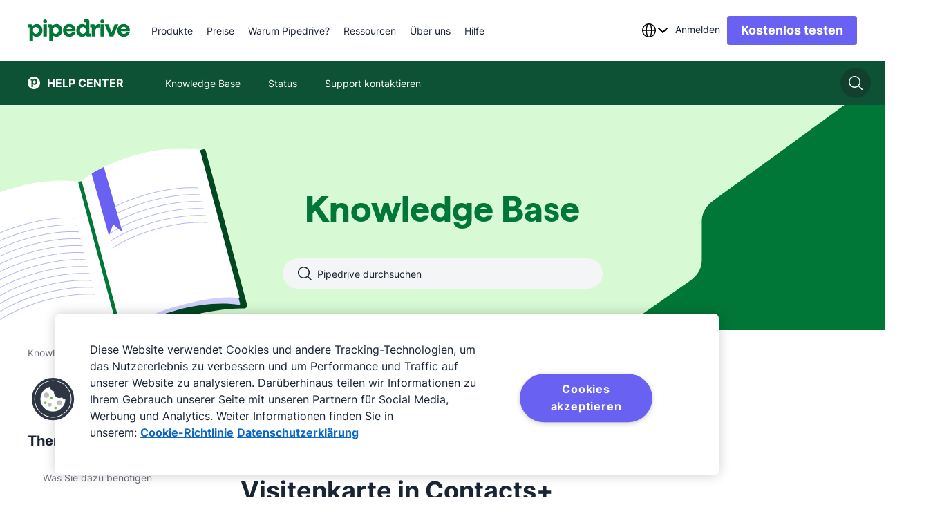

--- FILE ---
content_type: text/html; charset=utf-8
request_url: https://support.pipedrive.com/de/article/zapier-creating-a-new-person-in-pipedrive-from-a-business-card-in-contacts
body_size: 34817
content:
<!DOCTYPE html><html lang="de"><head><meta charSet="utf-8"/><meta name="viewport" content="width=device-width, initial-scale=1.0"/><meta name="author" content="Pipedrive Inc / Pipedrive OÜ"/><link rel="shortcut icon" href="https://cdn.was-1.pipedriveassets.com/kb-renderer/_next/static/media/favicon.808d076c.ico"/><link rel="manifest" href="/manifest.json"/><title>Zapier: Erstellung eines neuen Kontakts in Pipedrive aus einer Visitenkarte in Contacts+ - Knowledge Base | Pipedrive</title><script type="text/javascript" src="https://play.vidyard.com/embed/v4.js" async=""></script><link rel="canonical" href="https://support.pipedrive.com/de/article/zapier-creating-a-new-person-in-pipedrive-from-a-business-card-in-contacts"/><link type="text/html" rel="alternate" hrefLang="cs" href="https://support.pipedrive.com/cs/article/zapier-creating-a-new-person-in-pipedrive-from-a-business-card-in-contacts"/><link type="text/html" rel="alternate" hrefLang="x-default" href="https://support.pipedrive.com/en/article/zapier-creating-a-new-person-in-pipedrive-from-a-business-card-in-contacts"/><link type="text/html" rel="alternate" hrefLang="en" href="https://support.pipedrive.com/en/article/zapier-creating-a-new-person-in-pipedrive-from-a-business-card-in-contacts"/><link type="text/html" rel="alternate" hrefLang="es" href="https://support.pipedrive.com/es/article/zapier-creating-a-new-person-in-pipedrive-from-a-business-card-in-contacts"/><link type="text/html" rel="alternate" hrefLang="et" href="https://support.pipedrive.com/et/article/zapier-creating-a-new-person-in-pipedrive-from-a-business-card-in-contacts"/><link type="text/html" rel="alternate" hrefLang="fi" href="https://support.pipedrive.com/fi/article/zapier-creating-a-new-person-in-pipedrive-from-a-business-card-in-contacts"/><link type="text/html" rel="alternate" hrefLang="fr" href="https://support.pipedrive.com/fr/article/zapier-creating-a-new-person-in-pipedrive-from-a-business-card-in-contacts"/><link type="text/html" rel="alternate" hrefLang="id" href="https://support.pipedrive.com/id/article/zapier-creating-a-new-person-in-pipedrive-from-a-business-card-in-contacts"/><link type="text/html" rel="alternate" hrefLang="it" href="https://support.pipedrive.com/it/article/zapier-creating-a-new-person-in-pipedrive-from-a-business-card-in-contacts"/><link type="text/html" rel="alternate" hrefLang="ja" href="https://support.pipedrive.com/ja/article/zapier-creating-a-new-person-in-pipedrive-from-a-business-card-in-contacts"/><link type="text/html" rel="alternate" hrefLang="ko" href="https://support.pipedrive.com/ko/article/zapier-creating-a-new-person-in-pipedrive-from-a-business-card-in-contacts"/><link type="text/html" rel="alternate" hrefLang="lv" href="https://support.pipedrive.com/lv/article/zapier-creating-a-new-person-in-pipedrive-from-a-business-card-in-contacts"/><link type="text/html" rel="alternate" hrefLang="nb" href="https://support.pipedrive.com/nb/article/zapier-creating-a-new-person-in-pipedrive-from-a-business-card-in-contacts"/><link type="text/html" rel="alternate" hrefLang="nl" href="https://support.pipedrive.com/nl/article/zapier-creating-a-new-person-in-pipedrive-from-a-business-card-in-contacts"/><link type="text/html" rel="alternate" hrefLang="pl" href="https://support.pipedrive.com/pl/article/zapier-creating-a-new-person-in-pipedrive-from-a-business-card-in-contacts"/><link type="text/html" rel="alternate" hrefLang="pt" href="https://support.pipedrive.com/pt/article/zapier-creating-a-new-person-in-pipedrive-from-a-business-card-in-contacts"/><link type="text/html" rel="alternate" hrefLang="ru" href="https://support.pipedrive.com/ru/article/zapier-creating-a-new-person-in-pipedrive-from-a-business-card-in-contacts"/><link type="text/html" rel="alternate" hrefLang="sv" href="https://support.pipedrive.com/sv/article/zapier-creating-a-new-person-in-pipedrive-from-a-business-card-in-contacts"/><link type="text/html" rel="alternate" hrefLang="tr" href="https://support.pipedrive.com/tr/article/zapier-creating-a-new-person-in-pipedrive-from-a-business-card-in-contacts"/><link type="text/html" rel="alternate" hrefLang="uk" href="https://support.pipedrive.com/uk/article/zapier-creating-a-new-person-in-pipedrive-from-a-business-card-in-contacts"/><link type="text/html" rel="alternate" hrefLang="zh-hant" href="https://support.pipedrive.com/zh-hant/article/zapier-creating-a-new-person-in-pipedrive-from-a-business-card-in-contacts"/><link type="text/html" rel="alternate" hrefLang="de" href="https://support.pipedrive.com/de/article/zapier-creating-a-new-person-in-pipedrive-from-a-business-card-in-contacts"/><meta property="og:url" content="https://support.pipedrive.com/de/article/zapier-creating-a-new-person-in-pipedrive-from-a-business-card-in-contacts"/><meta property="og:title" content="Zapier: Erstellung eines neuen Kontakts in Pipedrive aus einer Visitenkarte in Contacts+ - Knowledge Base | Pipedrive"/><meta property="og:image" content="https://cdn.was-1.pipedriveassets.com/kb-renderer/_next/static/media/Pipedrive_purple.ceaba12e.png"/><meta name="twitter:title" content="Zapier: Erstellung eines neuen Kontakts in Pipedrive aus einer Visitenkarte in Contacts+ - Knowledge Base | Pipedrive"/><meta property="og:description" content="Hinweis: Die vollständige Liste der Integrationen von Pipedrive zu Contacts+ können Sie auf dieser Seite sehen.Sie können Ihre Contacts+ Visitenkartendaten mit Zapier in Pipedrive speichern.Was Sie da ..."/><meta name="description" content="Hinweis: Die vollständige Liste der Integrationen von Pipedrive zu Contacts+ können Sie auf dieser Seite sehen.Sie können Ihre Contacts+ Visitenkartendaten mit Zapier in Pipedrive speichern.Was Sie da ..."/><meta name="twitter:description" content="Hinweis: Die vollständige Liste der Integrationen von Pipedrive zu Contacts+ können Sie auf dieser Seite sehen.Sie können Ihre Contacts+ Visitenkartendaten mit Zapier in Pipedrive speichern.Was Sie da ..."/><script type="application/ld+json">{&quot;@context&quot;:&quot;https://schema.org&quot;,&quot;@type&quot;:&quot;BreadcrumbList&quot;,&quot;itemListElement&quot;:[{&quot;@type&quot;:&quot;ListItem&quot;,&quot;position&quot;:1,&quot;name&quot;:&quot;Knowledge Base&quot;,&quot;item&quot;:&quot;https://support.pipedrive.com/&quot;},{&quot;@type&quot;:&quot;ListItem&quot;,&quot;position&quot;:2,&quot;name&quot;:&quot;Integrationen&quot;,&quot;item&quot;:&quot;https://support.pipedrive.com/category/integrations&quot;},{&quot;@type&quot;:&quot;ListItem&quot;,&quot;position&quot;:3,&quot;name&quot;:&quot;Zapier&quot;,&quot;item&quot;:&quot;https://support.pipedrive.com/category/integrations/zapier&quot;},{&quot;@type&quot;:&quot;ListItem&quot;,&quot;position&quot;:4,&quot;name&quot;:&quot;Zapier: Erstellung eines neuen Kontakts in Pipedrive aus einer Visitenkarte in Contacts+&quot;,&quot;item&quot;:&quot;https://support.pipedrive.com/article/zapier-creating-a-new-person-in-pipedrive-from-a-business-card-in-contacts&quot;}]}</script><script type="application/ld+json">{&quot;@context&quot;:&quot;https://schema.org&quot;,&quot;@type&quot;:&quot;NewsArticle&quot;,&quot;headline&quot;:&quot;Zapier: Erstellung eines neuen Kontakts in Pipedrive aus einer Visitenkarte in Contacts+&quot;,&quot;image&quot;:[&quot;https://kb-cms.pipedriveassets.com/plus%201.jpg&quot;],&quot;datePublished&quot;:&quot;2016-01-22T09:28:53.000Z&quot;,&quot;dateModified&quot;:&quot;2024-04-03T11:27:51.000Z&quot;}</script><meta http-equiv="content-language" content="de"/><meta name="next-head-count" content="40"/><script>
							window.recaptchaOptions = {
								useRecaptchaNet: true,
							};
						</script><link rel="preconnect" href="https://cdn-segment.pipedrive.com" crossorigin="anonymous"/><link rel="preconnect" href="https://cdn.cookielaw.org" crossorigin="anonymous"/><script type="text/javascript">!function(){var i="analytics",analytics=window[i]=window[i]||[];if(!analytics.initialize)if(analytics.invoked)window.console&&console.error&&console.error("Segment snippet included twice.");else{analytics.invoked=!0;analytics.methods=["trackSubmit","trackClick","trackLink","trackForm","pageview","identify","reset","group","track","ready","alias","debug","page","screen","once","off","on","addSourceMiddleware","addIntegrationMiddleware","setAnonymousId","addDestinationMiddleware","register"];analytics.factory=function(e){return function(){if(window[i].initialized)return window[i][e].apply(window[i],arguments);var n=Array.prototype.slice.call(arguments);if(["track","screen","alias","group","page","identify"].indexOf(e)>-1){var c=document.querySelector("link[rel='canonical']");n.push({__t:"bpc",c:c&&c.getAttribute("href")||void 0,p:location.pathname,u:location.href,s:location.search,t:document.title,r:document.referrer})}n.unshift(e);analytics.push(n);return analytics}};for(var n=0;n<analytics.methods.length;n++){var key=analytics.methods[n];analytics[key]=analytics.factory(key)}analytics.load=function(key,n){var t=document.createElement("script");t.type="text/javascript";t.async=!0;t.setAttribute("data-global-segment-analytics-key",i);t.src="https://cdn-segment.pipedrive.com/analytics.js/v1/" + key + "/analytics.min.js";var r=document.getElementsByTagName("script")[0];r.parentNode.insertBefore(t,r);analytics._loadOptions=n};analytics.SNIPPET_VERSION="5.2.0";

}}();</script><script type="text/javascript">
				if (window.analytics) {
					const consent_middleware = function({payload, next, integration}) {
						const payloadObject = payload.obj.properties || payload.obj.traits;
						if (payloadObject) {
							payloadObject.consent_id = OneTrust.getDataSubjectId();
						}

						next(payload);
					};

					const gtm_middleware = function({payload, next, integration}) {
							if (payload.obj.messageId) {
								payload.obj.properties.messageId = payload.obj.messageId;
							}

							next(payload);
					};
							
					window.analytics.addSourceMiddleware(consent_middleware);
					window.analytics.addDestinationMiddleware('Google Tag Manager',[gtm_middleware]);
				}
			</script><script id="register-consent-handler" type="text/javascript">var addReloadMechanism = function addReloadMechanism(button, trackingFunction, needReload) {
  if (!button) {
    return;
  }
  button.setAttribute('onclick', "\n\t\trequestAnimationFrame(function () {\n\t\t\tsetTimeout(function () {\n\t\t\t\t".concat(trackingFunction, ";\n\t\t\t\t").concat(needReload ? 'window.location.reload()' : '', ";\n\t\t\t}, 0);\n\t\t})\n\t"));
};
var addOnclickAttributesToButtonsForTracking = function addOnclickAttributesToButtonsForTracking(consentModel) {
  var trackFunc = "analytics.track('cookie_banner.accept_all', {'OnetrustActiveGroups': ',C0002,C0004,C0001,'})";
  var rejectTrackFunc = "analytics.track('cookie_banner.reject_all', {'OnetrustActiveGroups': window.OptanonActiveGroups})";
  var acceptAllBtn = document.getElementById('onetrust-accept-btn-handler');
  var acceptAllRecBtn = document.getElementById('accept-recommended-btn-handler');
  var confirmChoicesBtn = document.getElementsByClassName('save-preference-btn-handler')[0];
  var rejectAllBtn = document.getElementsByClassName('ot-pc-refuse-all-handler')[0];

  // It will only reload if consent box has already been closed and consent model is either opt-in or opt-out
  var needReload = window.Optanon.IsAlertBoxClosed() && (consentModel === 'opt-in' || consentModel === 'opt-out');
  addReloadMechanism(acceptAllBtn, trackFunc, needReload);
  addReloadMechanism(acceptAllRecBtn, trackFunc, needReload);
  addReloadMechanism(rejectAllBtn, rejectTrackFunc, needReload);
  addReloadMechanism(confirmChoicesBtn, "analytics.track('cookie_banner.confirm_choices', {'OnetrustActiveGroups': window.OptanonActiveGroups})", consentModel === 'opt-out' || needReload);
};
function getConsentModel() {
  try {
    var otData = window.Optanon.GetDomainData();
    return otData.ConsentModel.Name;
  } catch (e) {
    return null;
  }
}

// eslint-disable-next-line @typescript-eslint/no-unused-vars -- used globally
function OptanonWrapper() {
  var consentModel = getConsentModel();
  addOnclickAttributesToButtonsForTracking(consentModel);
  var acceptAllCookiesByDefault = consentModel === 'notice only' || 'opt-out';

  // If modal is being shown, we're waiting on user's action and consent!
  if (!acceptAllCookiesByDefault && !window.Optanon.IsAlertBoxClosed()) {
    return;
  }
  window.dispatchEvent(new Event('onConsentChanged'));

  // eslint-disable-next-line prettier/prettier -- we are replacing this snippet in ./index.ts
  (function loadSegmentTemplate() {
  // `analytics.load` is not a function anymore if segment has already been invoked - you can't load segment twice
  if (typeof window.analytics.load !== 'function') {
    return;
  }
  var groups = window.OnetrustActiveGroups || '';
  if (!groups.includes('C0002')) {
    return;
  }
  window.analytics.load('06trHfJohOdjJasSHvrYJ5kpm57PWUI2', {
    integrations: {
      // Performance
      'Optimizely Web': groups.includes('C0002'),
      'Google Tag Manager': groups.includes('C0002'),
      'Google Analytics': groups.includes('C0002'),
      'Pusherman EMA': groups.includes('C0002'),
      Webhooks: groups.includes('C0002'),
      Amplitude: groups.includes('C0002'),
      Aptrinsic: groups.includes('C0002'),
      // Targeting
      'LinkedIn Insight Tag': groups.includes('C0004'),
      'Facebook Pixel': groups.includes('C0004'),
      'DoubleClick Floodlight': groups.includes('C0004'),
      Vero: groups.includes('C0004'),
      Optimizely: groups.includes('C0004')
    },
    obfuscate: true
  });
})();
}</script><script charSet="UTF-8" data-domain-script="c938af5b-8612-421f-8d15-740c329a09bc" src="https://cdn.cookielaw.org/scripttemplates/otSDKStub.js" type="text/javascript" async="" data-document-language="true"></script><script type="text/plain" class="optanon-category-C0002">"use strict";function pdrGetCurrentDomain(){try{var e,t=window.location.hostname;return isNaN(t.replaceAll(".",""))?(e=t.split(".")).slice(Math.max(e.length-2,1)).join("."):t}catch(e){return"pipedrive.com"}}function pdrSetCookie({name:e,content:t,expiration:n}){document.cookie=`${e}=${encodeURIComponent(t)}; domain=${pdrGetCurrentDomain()}; path=/; expires=`+n}function pdrResetSessionTTL(){var e=new Date;e.setMinutes(e.getMinutes()+30),pdrSetCookie({name:"pd_referrer_session",content:"1",expiration:e})}!function(){var e="pd_referrer",r="pd_referrer_session",i=pdrGetCurrentDomain();function o(e){e=document.cookie.match(new RegExp(`(^| )${e}=([^;]+)`));return Array.isArray(e)&&1<e.length?e[2]:""}if(""!==o(r))pdrResetSessionTTL();else{let t;try{t=JSON.parse(decodeURIComponent(o(e))),Array.isArray(t)||(t=[])}catch(e){t=[]}7<t.length&&(t.length=7);let n=null;try{(function(){try{var e;return window.optimizely&&"function"==typeof window.optimizely.get?(e=window.optimizely.get("state").getRedirectInfo())&&e.referrer||null:null}catch(e){return null}}()||document.referrer).split("/")[2].split(":")[0].split(".").slice(-2).join(".").slice(-i.length)!==i&&(n=document.referrer)}catch(e){n=null}t.push({referrer_url:n,landing_url:document.location.href,ts:(new Date).toISOString().slice(0,19).replace("T"," ")});var i=new Date,a=new Date;i.setDate(i.getDate()+365),a.setMinutes(a.getMinutes()+30),pdrSetCookie({name:e,content:JSON.stringify(t),expiration:i}),pdrSetCookie({name:r,content:"1",expiration:a})}}();</script><link data-next-font="" rel="preconnect" href="/" crossorigin="anonymous"/><link rel="preload" href="https://cdn.was-1.pipedriveassets.com/kb-renderer/_next/static/css/650751690e63acef.css" as="style"/><link rel="stylesheet" href="https://cdn.was-1.pipedriveassets.com/kb-renderer/_next/static/css/650751690e63acef.css" data-n-g=""/><link rel="preload" href="https://cdn.was-1.pipedriveassets.com/kb-renderer/_next/static/css/f82f61d00fff0a37.css" as="style"/><link rel="stylesheet" href="https://cdn.was-1.pipedriveassets.com/kb-renderer/_next/static/css/f82f61d00fff0a37.css" data-n-p=""/><noscript data-n-css=""></noscript><script defer="" nomodule="" src="https://cdn.was-1.pipedriveassets.com/kb-renderer/_next/static/chunks/polyfills-42372ed130431b0a.js"></script><script src="https://cdn.was-1.pipedriveassets.com/kb-renderer/_next/static/chunks/webpack-41f34e6b4f35cb4a.js" defer=""></script><script src="https://cdn.was-1.pipedriveassets.com/kb-renderer/_next/static/chunks/framework-64ad27b21261a9ce.js" defer=""></script><script src="https://cdn.was-1.pipedriveassets.com/kb-renderer/_next/static/chunks/main-df698afc1197b8c5.js" defer=""></script><script src="https://cdn.was-1.pipedriveassets.com/kb-renderer/_next/static/chunks/pages/_app-d3d933bdd52b2516.js" defer=""></script><script src="https://cdn.was-1.pipedriveassets.com/kb-renderer/_next/static/chunks/2-903a5c98029bbf03.js" defer=""></script><script src="https://cdn.was-1.pipedriveassets.com/kb-renderer/_next/static/chunks/929-c6cbafd2246eb658.js" defer=""></script><script src="https://cdn.was-1.pipedriveassets.com/kb-renderer/_next/static/chunks/211-6cb15e75048f8112.js" defer=""></script><script src="https://cdn.was-1.pipedriveassets.com/kb-renderer/_next/static/chunks/pages/article/%5B...path%5D-58c08b6d33fabd8c.js" defer=""></script><script src="https://cdn.was-1.pipedriveassets.com/kb-renderer/_next/static/OX8D7lUGcywOYinalyr07/_buildManifest.js" defer=""></script><script src="https://cdn.was-1.pipedriveassets.com/kb-renderer/_next/static/OX8D7lUGcywOYinalyr07/_ssgManifest.js" defer=""></script></head><body><div id="__next"><header class="puco-header puco-header--with-sec-nav puco-header--sticky"><div class="puco-header__content"><div class="puco-header__left-wrapper"><button class="unset _hide-desktop" aria-label="Menü öffnen"><svg xmlns="http://www.w3.org/2000/svg" width="24" height="24" viewBox="0 0 24 24" fill="#192435" class="puco-icon puco-icon-s"><path fill-rule="evenodd" d="M0 5.25C0 4.56.56 4 1.25 4h17.136a1.25 1.25 0 0 1 0 2.5H1.25C.56 6.5 0 5.94 0 5.25m0 6.546c0-.69.56-1.25 1.25-1.25h21.5a1.25 1.25 0 1 1 0 2.5H1.25c-.69 0-1.25-.56-1.25-1.25m1.25 5.295a1.25 1.25 0 1 0 0 2.5h9.5a1.25 1.25 0 0 0 0-2.5z" clip-rule="evenodd"></path></svg></button><a aria-label="Pipedrive" class="puco-link puco-link--display-inline puco-link--no-spacing" href="https://www.pipedrive.com/de"><div class="puco-logo puco-logo--primary _hide-when-monogram"><svg height="32" viewBox="0 0 121 26" fill="none" xmlns="http://www.w3.org/2000/svg"><path fill-rule="evenodd" clip-rule="evenodd" d="M20.4673 4.66455C21.7516 4.66455 22.7928 3.6241 22.7928 2.34064C22.7928 1.05718 21.7516 0.0167236 20.4673 0.0167236C19.1829 0.0167236 18.1417 1.05718 18.1417 2.34064C18.1417 3.6241 19.1829 4.66455 20.4673 4.66455Z"></path><path d="M22.5555 5.82849H18.3803V20.1432H22.5555V5.82849Z" fill-rule="evenodd" clip-rule="evenodd"></path><path fill-rule="evenodd" clip-rule="evenodd" d="M87.6574 4.66455C88.9418 4.66455 89.983 3.6241 89.983 2.34064C89.983 1.05718 88.9418 0.0167236 87.6574 0.0167236C86.3731 0.0167236 85.3319 1.05718 85.3319 2.34064C85.3319 3.6241 86.3731 4.66455 87.6574 4.66455Z"></path><path d="M89.7456 5.82849H85.5705V20.1432H89.7456V5.82849Z" fill-rule="evenodd" clip-rule="evenodd"></path><path fill-rule="evenodd" clip-rule="evenodd" d="M120.108 12.514C120.108 8.42815 116.848 5.51392 112.931 5.51392C108.528 5.51392 105.325 8.57122 105.325 12.9716C105.325 17.3152 108.328 20.4292 112.931 20.4292C116.848 20.4292 119.45 18.0009 119.936 15.3148H115.904C115.446 16.4865 114.102 17.1438 112.845 17.1438C111.158 17.1154 109.9 16.1152 109.529 13.9434H120.079L120.108 12.514ZM109.614 11.3424C110.072 9.22857 111.644 8.71429 112.93 8.71429C114.246 8.71429 115.79 9.37164 115.989 11.3424H109.614Z"></path><path d="M102.237 5.82849H106.526L100.692 20.1432H96.2902L90.4564 5.82849H94.9462L98.577 15.3136L102.237 5.82849Z" fill-rule="evenodd" clip-rule="evenodd"></path><path d="M79.2775 8.11376C80.2501 6.59928 81.794 5.62744 83.5662 5.62744C83.8809 5.62744 84.2807 5.6558 84.5387 5.74216V9.65659C84.1956 9.59988 83.8241 9.57152 83.481 9.57152C80.7931 9.57152 79.3923 11.5436 79.3923 14.3714V20.1432H75.2469V9.59988C75.2469 9.37174 75.1605 9.31374 74.9038 9.31374H73.4734V5.82851H77.0758C78.5346 5.82851 79.2775 6.51422 79.2775 7.80055V8.11376Z" fill-rule="evenodd" clip-rule="evenodd"></path><path d="M72.7291 16.6567C72.5009 16.6567 72.4428 16.5999 72.4428 16.3705V2.08546C72.4428 0.657347 71.6999 0 70.1844 0H66.5535V3.45687H67.8975C68.1542 3.45687 68.2406 3.54194 68.2406 3.77137V7.14317C67.6976 6.42911 66.1821 5.51398 64.1519 5.51398C60.1199 5.51398 57.1753 8.57129 57.1753 12.9716C57.1753 17.4571 60.0064 20.4293 64.0371 20.4293C66.2956 20.4293 67.8975 19.286 68.4973 18.3438C68.554 18.9728 68.9835 20.1445 70.5274 20.1445H74.2163V16.6592H72.7291V16.6567ZM64.8948 16.9995C62.893 16.9995 61.4356 15.4567 61.4356 12.9704C61.4356 10.5988 62.9227 8.99921 64.9232 8.99921C67.1817 8.99921 68.3257 10.9996 68.3257 12.942C68.3257 15.9709 66.4968 16.9995 64.8948 16.9995Z" fill-rule="evenodd" clip-rule="evenodd"></path><path d="M56.2595 12.514C56.2595 8.42815 53.0002 5.51392 49.083 5.51392C44.6796 5.51392 41.477 8.57122 41.477 12.9716C41.477 17.3152 44.4797 20.4292 49.083 20.4292C53.0002 20.4292 55.6017 18.0009 56.088 15.3148H52.056C51.5982 16.4865 50.2542 17.1438 48.9966 17.1438C47.3095 17.1154 46.052 16.1152 45.6805 13.9434H56.2312L56.2595 12.514ZM45.7669 11.3424C46.2248 9.22857 47.7971 8.71429 49.083 8.71429C50.3986 8.71429 51.9425 9.37164 52.1425 11.3424H45.7669Z" fill-rule="evenodd" clip-rule="evenodd"></path><path d="M33.8155 5.51392C31.4707 5.51392 29.812 6.74225 29.1838 7.79916C29.069 7.19853 28.6692 5.82712 27.0685 5.82712H23.5809V9.31364H25.01C25.2667 9.31364 25.3247 9.37035 25.3247 9.59978V25.9999H29.4998V19.6572L29.4715 18.6286C30.0712 19.6288 31.6732 20.4292 33.6169 20.4292C37.7056 20.4292 40.5651 17.4003 40.5651 12.9716C40.5626 8.51322 37.8462 5.51392 33.8155 5.51392ZM32.7566 16.9994C30.4981 16.9994 29.4108 14.9707 29.4108 13.0283C29.4108 10.0573 31.2127 8.99914 32.8134 8.99914C34.7571 8.99914 36.301 10.6283 36.301 12.9986C36.3023 15.7995 34.4153 16.9994 32.7566 16.9994Z" fill-rule="evenodd" clip-rule="evenodd"></path><path d="M17.4027 12.9716C17.4027 17.4003 14.5432 20.4293 10.4545 20.4293C8.51071 20.4293 6.90877 19.6289 6.30901 18.6287L6.33738 19.6572V26H2.16355V9.59983C2.16355 9.37169 2.1068 9.31369 1.84884 9.31369H0.418434V5.82847H3.90738C5.50803 5.82847 5.90916 7.19987 6.02267 7.80051C6.6521 6.7436 8.3095 5.51526 10.6544 5.51526C14.6863 5.51397 17.4027 8.51328 17.4027 12.9716ZM13.1424 13C13.1424 10.6284 11.5985 9.00049 9.65349 9.00049C8.05283 9.00049 6.25096 10.0574 6.25096 13.0296C6.25096 14.972 7.33699 17.0008 9.59674 17.0008C11.2554 16.9995 13.1424 15.7995 13.1424 13Z" fill-rule="evenodd" clip-rule="evenodd"></path></svg></div><div class="puco-logo puco-logo--primary _hide-when-full-logo"><svg width="32" height="32" viewBox="0 0 32 32" fill="#FFFFFF" xmlns="http://www.w3.org/2000/svg"><g clip-path="url(#clip0_503_588)"><path d="M32 16C32 24.8366 24.8366 32 16 32C7.16344 32 0 24.8366 0 16C0 7.16344 7.16344 0 16 0C24.8366 0 32 7.16344 32 16Z"></path><path d="M24.9842 13.4564C24.9842 17.8851 22.1247 20.914 18.036 20.914C16.0923 20.914 14.4903 20.1136 13.8906 19.1134L13.9189 20.142V26.4847H9.74512V10.0846C9.74512 9.85644 9.68836 9.79843 9.4304 9.79843H8V6.31321H11.4889C13.0896 6.31321 13.4907 7.68461 13.6042 8.28525C14.2337 7.22834 15.8911 6 18.2359 6C22.2679 5.99871 24.9842 8.99802 24.9842 13.4564ZM20.724 13.4847C20.724 11.1131 19.1801 9.48523 17.2351 9.48523C15.6344 9.48523 13.8325 10.5421 13.8325 13.5144C13.8325 15.4568 14.9186 17.4855 17.1783 17.4855C18.837 17.4842 20.724 16.2843 20.724 13.4847Z" fill="#FFFFFF"></path></g></svg></div></a><nav class="puco-header__navigation-wrapper _hide-mobile-tablet"><ul class="puco-header__navigation"><li class="puco-header__navigation-item"><div class="puco-header__navigation-item__block"><div class="puco-header__navigation-item__text"><div class="puco-mega-menu__wrapper"><a class="puco-navigation-link puco-navigation-link--display-inline puco-navigation-link--theme-dark puco-mega-menu__trigger" href="https://www.pipedrive.com/de/products"><span class="puco-navigation-link__text">Produkte</span></a><div style="visibility:hidden;position:absolute"><a href="https://www.pipedrive.com/de/products/sales">Alle Vertriebssoftware-Funktionen ansehen</a><a href="https://www.pipedrive.com/de/products/sales/automations">Vertriebsautomatisierung</a><a href="https://www.pipedrive.com/de/products/sales/leads">Leadmanagement</a><a href="https://www.pipedrive.com/de/features/insights-and-reports">Einblicke und Berichte</a><a href="https://www.pipedrive.com/de/products/sales/email-and-communications">E-Mail und Kommunikation</a><a href="https://www.pipedrive.com/de/products/what-is-crm">CRM</a><a href="https://www.pipedrive.com/de/products/sales-prospecting-software">Pulse</a><a href="https://www.pipedrive.com/de/products/email-marketing-software">Alle E-Mail-Marketing-Funktionen ansehen</a><a href="https://www.pipedrive.com/de/products/email-marketing-software/email-builder">E-Mail-Builder</a><a href="https://www.pipedrive.com/de/products/email-marketing-software/segmentation">E-Mail-Segmentierung</a><a href="https://www.pipedrive.com/de/products/email-marketing-software/email-analytics">E-Mail-Analytik</a><a href="https://www.pipedrive.com/de/products/email-marketing-software/marketing-automation-tool">Marketing-Automatisierung</a><a href="https://www.pipedrive.com/en/marketplace">Alle Apps und Integrationen ansehen</a><a href="https://www.pipedrive.com/en/marketplace/collections/attract-new-leads">Neue Leads gewinnen</a><a href="https://www.pipedrive.com/en/marketplace/collections/communicate-with-leads">Mit Leads kommunizieren</a><a href="https://www.pipedrive.com/en/marketplace/collections/create-proposals">Verträge verwalten</a><a href="https://www.pipedrive.com/en/marketplace/about">Über den Marketplace</a><a href="https://www.pipedrive.com/de/products/ai-crm">Alle KI-unterstützten Funktionen ansehen</a><a href="https://www.pipedrive.com/de/products/ai-crm/ai-email-writer">AI-E-Mail Writer</a><a href="https://www.pipedrive.com/de/features/ai-sales-assistant">KI-Vertriebsassistent</a></div></div></div></div></li><li class="puco-header__navigation-item"><div class="puco-header__navigation-item__block"><div class="puco-header__navigation-item__text"><div class="puco-mega-menu__wrapper"><a class="puco-navigation-link puco-navigation-link--display-inline puco-navigation-link--theme-dark puco-mega-menu__trigger" href="https://www.pipedrive.com/de/pricing"><span class="puco-navigation-link__text">Preise</span></a></div></div></div></li><li class="puco-header__navigation-item"><div class="puco-header__navigation-item__block"><div class="puco-header__navigation-item__text"><div class="puco-mega-menu__wrapper"><div class="puco-mega-menu__trigger">Warum Pipedrive?</div><div style="visibility:hidden;position:absolute"><a href="https://www.pipedrive.com/de/crm-comparison">Alle Vergleiche anschauen</a><a href="https://www.pipedrive.com/de/crm-comparison/pipedrive-vs-hubspot">HubSpot</a><a href="https://www.pipedrive.com/de/crm-comparison/pipedrive-vs-salesforce">Salesforce</a><a href="https://www.pipedrive.com/de/crm-comparison/pipedrive-vs-monday">Monday.com</a><a href="https://www.pipedrive.com/de/case-studies">Alle Fallstudien anzeigen</a><a href="https://www.pipedrive.com/de/case-studies/tiffany-largie-case-study">Tiffany Largie</a><a href="https://www.pipedrive.com/en/case-studies/ai-bees-case-study">AI Bees</a><a href="https://www.pipedrive.com/de/case-studies/big-dog-solar-case-study">Big Dog Solar</a><a href="https://www.pipedrive.com/de/industries">Alle Branchen anzeigen</a><a href="https://www.pipedrive.com/de/industries/real-estate-crm">Immobilien</a><a href="https://www.pipedrive.com/en/industries/travel-agency-crm">Reisebüro</a><a href="https://www.pipedrive.com/de/industries/nonprofit-crm">Non-Profit</a><a href="https://www.pipedrive.com/de/roles">Alle Rollen anzeigen</a><a href="https://www.pipedrive.com/de/roles/crm-for-contact-managers">Kontakt Manager</a><a href="https://www.pipedrive.com/de/roles/crm-for-lead-managers">Lead Manager</a><a href="https://www.pipedrive.com/de/roles/crm-design">Designer</a></div></div></div></div></li><li class="puco-header__navigation-item"><div class="puco-header__navigation-item__block"><div class="puco-header__navigation-item__text"><div class="puco-mega-menu__wrapper"><a class="puco-navigation-link puco-navigation-link--display-inline puco-navigation-link--theme-dark puco-mega-menu__trigger" href="https://www.pipedrive.com/de/resources"><span class="puco-navigation-link__text">Ressourcen</span></a><div style="visibility:hidden;position:absolute"><a href="https://www.pipedrive.com/de/blog">Alle Artikel ansehen</a><a href="https://www.pipedrive.com/de/blog/wissen/vertrieb">Vertrieb</a><a href="https://www.pipedrive.com/de/blog/wissen/marketing">Marketing</a><a href="https://www.pipedrive.com/de/blog/wissen/produkt-updates">Produkt-Updates</a><a href="https://learn.pipedrive.com/app/de-homepage">Legen Sie mit kostenlosem Lernen los</a><a href="https://learn.pipedrive.com/app/de-video-tutorials">Video-Anleitungen</a><a href="https://support.pipedrive.com/de">Knowledge Base</a><a href="https://www.pipedrive.com/en/webinars">Webinare</a><a href="https://www.pipedrive.com/de/partner">Partner werden</a><a href="https://www.pipedrive.com/de/solution-provider-partnership">Lösungsanbieter</a><a href="https://www.pipedrive.com/en/marketplace/partners">Technologiepartner</a><a href="https://www.pipedrive.com/de/affiliate-partnership">Affiliate-Partner</a><a href="https://www.pipedrive.com/en/marketplace">Marketplace</a><a href="https://learn.pipedrive.com/app/courses/f6246955-f620-4afe-b7fa-b9256624d4af"></a><a href="https://developers.pipedrive.com">Entwickler-Hub ansehen</a><a href="https://pipedrive.readme.io/docs">Dokumentation</a><a href="https://developers.pipedrive.com/docs/api/v1">API-Referenz</a><a href="https://devcommunity.pipedrive.com">Entwickler-Community</a><a href="https://medium.com/pipedrive-engineering">Blog</a><a href="https://www.pipedrive.com/de/resources/online-tools-free-downloads">Alle Tools und Downloads ansehen</a><a href="https://www.pipedrive.com/de/resources/free-templates">Vorlagen</a><a href="https://www.pipedrive.com/de/resources/business-ebooks">eBooks</a></div></div></div></div></li><li class="puco-header__navigation-item"><div class="puco-header__navigation-item__block"><div class="puco-header__navigation-item__text"><div class="puco-mega-menu__wrapper"><a class="puco-navigation-link puco-navigation-link--display-inline puco-navigation-link--theme-dark puco-mega-menu__trigger" href="https://www.pipedrive.com/de/about"><span class="puco-navigation-link__text">Über uns</span></a><div style="visibility:hidden;position:absolute"><a href="https://www.pipedrive.com/de/about">Erfahren Sie mehr über uns</a><a href="https://www.pipedrive.com/de/saas-awards-crm-reviews">Auszeichnungen</a><a href="https://www.pipedrive.com/en/jobs">Erfahren Sie mehr über Karrieren bei Pipedrive</a><a href="https://www.pipedrive.com/en/jobs/open-positions">Offene Stellen</a><a href="https://www.pipedrive.com/en/jobs/early-careers">Einstiegspositionen</a><a href="https://www.pipedrive.com/de/newsroom">Newsroom ansehen</a><a href="https://www.pipedrive.com/de/newsroom">Pressemitteilungen</a><a href="https://www.pipedrive.com/de/newsroom/press-kit">Pressemappe</a></div></div></div></div></li><li class="puco-header__navigation-item"><div class="puco-header__navigation-item__block"><div class="puco-header__navigation-item__text"><div class="puco-mega-menu__wrapper"><div class="puco-mega-menu__trigger">Hilfe</div><div style="visibility:hidden;position:absolute"><a href="https://status.pipedrive.com">Status prüfen</a><a href="https://support.pipedrive.com/de/contact-us">Hilfe erhalten</a><a href="https://www.pipedrive.com/en/products/sales/onboarding">Onboarding-Support entdecken</a><a href="https://support.pipedrive.com/de">Finden Sie Einrichtungsanleitungen, FAQs und Tutorials</a></div></div></div></div></li></ul></nav></div><div class="puco-sidebar"><div class="puco-sidebar__content"></div></div><div class="puco-header__right-wrapper"><div role="combobox" tabindex="0" aria-controls=":R1l36:_dropdown" aria-labelledby=":R1l36:_label" aria-expanded="false" class="puco-dropdown-trigger puco-dropdown-trigger--width-auto _hide-mobile-tablet onscroll-fade"><div class="puco-language-trigger puco-language-trigger--width-auto puco-language-trigger--dark"><span id=":R1l36:_label" aria-hidden="true" aria-label="Choose language" class="puco-language-trigger--label-hidden"></span><svg xmlns="http://www.w3.org/2000/svg" width="24" height="24" viewBox="0 0 24 24" fill="#192435" class="puco-icon puco-icon-xs puco-language-trigger__icon"><path d="M3.533 11.25a8.51 8.51 0 0 1 5.68-7.282 9 9 0 0 0-.6 1.206c-.664 1.613-1.085 3.741-1.16 6.076zM12 2C6.477 2 2 6.477 2 12s4.477 10 10 10 10-4.477 10-10S17.523 2 12 2m0 1.5c.261 0 .58.126.945.5.367.377.732.962 1.055 1.745.578 1.404.972 3.33 1.046 5.505H8.954C9.028 9.075 9.422 7.15 10 5.745c.323-.783.688-1.368 1.055-1.745.365-.374.684-.5.945-.5m4.547 7.75c-.075-2.335-.496-4.463-1.16-6.076a9 9 0 0 0-.6-1.206 8.51 8.51 0 0 1 5.68 7.282zm-1.5 1.5c-.075 2.175-.47 4.102-1.047 5.505-.323.784-.688 1.368-1.055 1.745-.364.375-.684.5-.945.5s-.58-.125-.945-.5c-.367-.377-.732-.961-1.055-1.745-.578-1.403-.972-3.33-1.046-5.505zm-.26 7.283q.332-.553.6-1.207c.664-1.613 1.085-3.74 1.16-6.076h3.92a8.51 8.51 0 0 1-5.68 7.283m-5.574 0a8.51 8.51 0 0 1-5.68-7.283h3.92c.075 2.335.496 4.463 1.16 6.076.18.435.38.84.6 1.207"></path></svg><svg xmlns="http://www.w3.org/2000/svg" width="24" height="24" viewBox="0 0 24 24" fill="#192435" class="puco-icon puco-icon-xxs puco-language-trigger__icon"><path d="M12 14.22 4.19 6.459a1.583 1.583 0 0 0-2.228 0 1.56 1.56 0 0 0 0 2.214l8.924 8.868a1.583 1.583 0 0 0 2.228 0l8.924-8.868a1.56 1.56 0 0 0 0-2.214 1.583 1.583 0 0 0-2.228 0z"></path></svg></div><div class="puco-dropdown puco-dropdown--horizontal-align-center puco-dropdown--tail"><div class="puco-dropdown__menu" role="listbox" id=":R1l36:_dropdown" tabindex="-1" aria-labelledby=":R1l36:_label"><a id=":Rll36:_0" class="puco-dropdown__item" href="/en/article/zapier-creating-a-new-person-in-pipedrive-from-a-business-card-in-contacts" aria-selected="false" role="option">English (US)</a><a id=":Rll36:_1" class="puco-dropdown__item" href="/article/zapier-creating-a-new-person-in-pipedrive-from-a-business-card-in-contacts" aria-selected="true" role="option">Deutsch</a><a id=":Rll36:_2" class="puco-dropdown__item" href="/article/zapier-creating-a-new-person-in-pipedrive-from-a-business-card-in-contacts" aria-selected="false" role="option">Español (América Latina)</a><a id=":Rll36:_3" class="puco-dropdown__item" href="/article/zapier-creating-a-new-person-in-pipedrive-from-a-business-card-in-contacts" aria-selected="false" role="option">Italiano</a><a id=":Rll36:_4" class="puco-dropdown__item" href="/article/zapier-creating-a-new-person-in-pipedrive-from-a-business-card-in-contacts" aria-selected="false" role="option">Français</a><a id=":Rll36:_5" class="puco-dropdown__item" href="/article/zapier-creating-a-new-person-in-pipedrive-from-a-business-card-in-contacts" aria-selected="false" role="option">Português (BR)</a><a id=":Rll36:_6" class="puco-dropdown__item" href="/article/zapier-creating-a-new-person-in-pipedrive-from-a-business-card-in-contacts" aria-selected="false" role="option">Japanese (日本語)</a><a id=":Rll36:_7" class="puco-dropdown__item" href="/article/zapier-creating-a-new-person-in-pipedrive-from-a-business-card-in-contacts" aria-selected="false" role="option">Українська</a><a id=":Rll36:_8" class="puco-dropdown__item" href="/article/zapier-creating-a-new-person-in-pipedrive-from-a-business-card-in-contacts" aria-selected="false" role="option">Chinese (繁體中文)</a><a id=":Rll36:_9" class="puco-dropdown__item" href="/article/zapier-creating-a-new-person-in-pipedrive-from-a-business-card-in-contacts" aria-selected="false" role="option">Korean (한국어)</a><a id=":Rll36:_10" class="puco-dropdown__item" href="/article/zapier-creating-a-new-person-in-pipedrive-from-a-business-card-in-contacts" aria-selected="false" role="option">Eesti</a><a id=":Rll36:_11" class="puco-dropdown__item" href="/article/zapier-creating-a-new-person-in-pipedrive-from-a-business-card-in-contacts" aria-selected="false" role="option">Čeština</a><a id=":Rll36:_12" class="puco-dropdown__item" href="/article/zapier-creating-a-new-person-in-pipedrive-from-a-business-card-in-contacts" aria-selected="false" role="option">Türkçe</a><a id=":Rll36:_13" class="puco-dropdown__item" href="/article/zapier-creating-a-new-person-in-pipedrive-from-a-business-card-in-contacts" aria-selected="false" role="option">Bahasa Indonesia</a><a id=":Rll36:_14" class="puco-dropdown__item" href="/article/zapier-creating-a-new-person-in-pipedrive-from-a-business-card-in-contacts" aria-selected="false" role="option">Polski</a><a id=":Rll36:_15" class="puco-dropdown__item" href="/article/zapier-creating-a-new-person-in-pipedrive-from-a-business-card-in-contacts" aria-selected="false" role="option">Latviešu valoda</a><a id=":Rll36:_16" class="puco-dropdown__item" href="/article/zapier-creating-a-new-person-in-pipedrive-from-a-business-card-in-contacts" aria-selected="false" role="option">Русский</a><a id=":Rll36:_17" class="puco-dropdown__item" href="/article/zapier-creating-a-new-person-in-pipedrive-from-a-business-card-in-contacts" aria-selected="false" role="option">Norsk</a><a id=":Rll36:_18" class="puco-dropdown__item" href="/article/zapier-creating-a-new-person-in-pipedrive-from-a-business-card-in-contacts" aria-selected="false" role="option">Svenska</a><a id=":Rll36:_19" class="puco-dropdown__item" href="/article/zapier-creating-a-new-person-in-pipedrive-from-a-business-card-in-contacts" aria-selected="false" role="option">Suomi</a><a id=":Rll36:_20" class="puco-dropdown__item" href="/article/zapier-creating-a-new-person-in-pipedrive-from-a-business-card-in-contacts" aria-selected="false" role="option">Nederlands</a></div></div></div><a class="puco-navigation-link puco-navigation-link--display-inline puco-navigation-link--effects puco-navigation-link--theme-dark _hide-mobile-tablet" href="https://app.pipedrive.com/auth/login"><span class="puco-navigation-link__text">Anmelden</span></a><a class="puco-button puco-button--primary puco-button--size-m puco-button--width-auto" href="https://www.pipedrive.com/de/register"><span>Kostenlos testen</span></a></div></div><div class="puco-horizontal-navigation"><div class="puco-horizontal-navigation__content puco-horizontal-navigation__content--left"><a class="puco-link puco-link--display-inline puco-horizontal-navigation__logo__link puco-link--light-inverted puco-link--no-spacing" href="/de"><div class="puco-logo puco-logo--light puco-horizontal-navigation__logo"><svg width="32" height="32" viewBox="0 0 32 32" fill="#0E5236" xmlns="http://www.w3.org/2000/svg"><g clip-path="url(#clip0_503_588)"><path d="M32 16C32 24.8366 24.8366 32 16 32C7.16344 32 0 24.8366 0 16C0 7.16344 7.16344 0 16 0C24.8366 0 32 7.16344 32 16Z"></path><path d="M24.9842 13.4564C24.9842 17.8851 22.1247 20.914 18.036 20.914C16.0923 20.914 14.4903 20.1136 13.8906 19.1134L13.9189 20.142V26.4847H9.74512V10.0846C9.74512 9.85644 9.68836 9.79843 9.4304 9.79843H8V6.31321H11.4889C13.0896 6.31321 13.4907 7.68461 13.6042 8.28525C14.2337 7.22834 15.8911 6 18.2359 6C22.2679 5.99871 24.9842 8.99802 24.9842 13.4564ZM20.724 13.4847C20.724 11.1131 19.1801 9.48523 17.2351 9.48523C15.6344 9.48523 13.8325 10.5421 13.8325 13.5144C13.8325 15.4568 14.9186 17.4855 17.1783 17.4855C18.837 17.4842 20.724 16.2843 20.724 13.4847Z" fill="#0E5236"></path></g></svg><span class="puco-logo__subbranding">Help Center</span></div></a><a class="puco-link puco-link--display-inline puco-horizontal-navigation__link puco-link--light-inverted puco-link--no-spacing" href="/de"><div class="puco-horizontal-navigation__link-content">Knowledge Base</div></a><a class="puco-link puco-link--display-inline puco-horizontal-navigation__link puco-link--light-inverted puco-link--no-spacing" href="https://status.pipedrive.com"><div class="puco-horizontal-navigation__link-content">Status</div></a><a class="puco-link puco-link--display-inline puco-horizontal-navigation__link puco-link--light-inverted puco-link--no-spacing" href="/de/contact-us"><div class="puco-horizontal-navigation__link-content">Support kontaktieren</div></a><form role="search" data-fs-element="nav | search" class="puco-searchbox-group puco-searchbox-group--breakpoint-xl puco-searchbox-group--dark"><input class="puco-searchbox puco-searchbox--dark puco-searchbox--breakpoint-xl" aria-label="Pipedrive durchsuchen" placeholder="Pipedrive durchsuchen" type="search" value=""/><div class="puco-searchbox-group__search-overlay _hide-desktop"></div><button class="unset puco-searchbox-group__icon-left puco-searchbox-group__icon-left--dark" tabindex="-1" type="button"><svg xmlns="http://www.w3.org/2000/svg" width="24" height="24" viewBox="0 0 24 24" fill="#FFFFFF" class="puco-icon puco-icon-xs"><g clip-path="url(#a)"><path d="M17.5 10.5a7 7 0 1 0-14 0 7 7 0 0 0 14 0m-1.543 6.517a8.5 8.5 0 1 1 1.06-1.06l4.764 4.763a.75.75 0 1 1-1.061 1.06z"></path></g><defs><clipPath id="a"><path d="M0 0h24v24H0z"></path></clipPath></defs></svg></button><button class="unset puco-searchbox-group__icon-right puco-searchbox-group__icon-right--dark" aria-label="Clear search term" type="button"><svg xmlns="http://www.w3.org/2000/svg" width="24" height="24" viewBox="0 0 24 24" fill="#FFFFFF" class="puco-icon puco-icon-xxs"><path d="M6.707 5.293a1 1 0 0 0-1.414 1.414L10.586 12l-5.293 5.293a1 1 0 1 0 1.414 1.414L12 13.414l5.293 5.293a1 1 0 0 0 1.414-1.414L13.414 12l5.293-5.293a1 1 0 0 0-1.414-1.414L12 10.586z"></path></svg></button><div class="puco-searchbox-results__wrapper" style="left:-390px"><div class="puco-category-overlay puco-category-overlay--dark"><div class="puco-searchbox-results__categories"><button type="button" aria-label="Scroll to right" class="puco-searchbox-results__categories-scroll-right puco-searchbox-results__categories-scroll-right--dark"><svg xmlns="http://www.w3.org/2000/svg" width="24" height="24" viewBox="0 0 24 24" fill="#FFFFFF" class="puco-icon puco-icon-xs"><path d="m14.22 12-7.761 7.81a1.583 1.583 0 0 0 0 2.228 1.56 1.56 0 0 0 2.214 0l8.868-8.924a1.583 1.583 0 0 0 0-2.228L8.673 1.962a1.56 1.56 0 0 0-2.214 0 1.583 1.583 0 0 0 0 2.228z"></path></svg></button><button type="button" class="puco-searchbox-results__categories-item puco-searchbox-results__categories-item--dark"><span data-category-name="Alle Kategorien">Alle Kategorien</span></button><button type="button" class="puco-searchbox-results__categories-item puco-searchbox-results__categories-item--dark puco-searchbox-results__categories-item--prefix-icon"><svg xmlns="http://www.w3.org/2000/svg" width="24" height="24" viewBox="0 0 24 24" fill="#192435" class="puco-icon puco-icon-xs"><path fill-rule="evenodd" d="M1.4 4.571A1.18 1.18 0 0 1 2.588 3.4h5.1c.703 0 1.046.71.874 1.238q-.079.239-.08.505c0 .915.769 1.686 1.753 1.686.985 0 1.753-.771 1.753-1.686q-.001-.266-.08-.505c-.172-.528.17-1.238.875-1.238h5.1c.639 0 1.188.508 1.188 1.171V9.17a3 3 0 0 1 .576-.055c1.614 0 2.953 1.276 2.953 2.886s-1.339 2.886-2.953 2.886q-.296-.001-.576-.055v4.598a1.18 1.18 0 0 1-1.189 1.171h-4.989c-.59 0-.958-.527-.912-1.018a2 2 0 0 0 .007-.153c0-.915-.768-1.686-1.753-1.686s-1.753.77-1.753 1.686q0 .076.007.153c.046.491-.322 1.018-.912 1.018H2.588A1.18 1.18 0 0 1 1.4 19.429v-4.954a.9.9 0 0 1 .438-.767.99.99 0 0 1 .804-.102q.253.079.534.08c.985 0 1.753-.771 1.753-1.686s-.768-1.686-1.753-1.686q-.281.001-.534.08a1 1 0 0 1-.804-.102.9.9 0 0 1-.438-.767zm1.2.029v4.57q.281-.056.576-.056C4.791 9.114 6.13 10.39 6.13 12s-1.338 2.886-2.953 2.886q-.296-.001-.576-.055V19.4h4.682c.016-1.596 1.348-2.857 2.953-2.857s2.937 1.26 2.953 2.857h4.682v-4.925a.9.9 0 0 1 .439-.767.99.99 0 0 1 .803-.102q.253.079.535.08c.985 0 1.753-.771 1.753-1.686s-.768-1.686-1.753-1.686q-.282.001-.535.08a1 1 0 0 1-.803-.102.9.9 0 0 1-.439-.767V4.6h-4.734q.052.265.052.543c0 1.61-1.338 2.886-2.953 2.886S7.282 6.753 7.282 5.143q0-.278.053-.543z" clip-rule="evenodd"></path></svg><span data-category-name="Marketplace Apps">Marketplace Apps</span></button><button type="button" class="puco-searchbox-results__categories-item puco-searchbox-results__categories-item--dark puco-searchbox-results__categories-item--prefix-icon"><svg xmlns="http://www.w3.org/2000/svg" width="24" height="24" viewBox="0 0 24 24" fill="#192435" class="puco-icon puco-icon-xs"><path fill-rule="evenodd" d="M4.105 3.6c-.83 0-1.505.675-1.505 1.511v12.667c0 .836.675 1.51 1.505 1.51h5.79a.6.6 0 0 1 .425.177L12 21.15l1.68-1.685a.6.6 0 0 1 .425-.176h5.79c.83 0 1.505-.675 1.505-1.511V5.11c0-.836-.676-1.511-1.505-1.511zM1.4 5.111A2.71 2.71 0 0 1 4.105 2.4h15.79A2.71 2.71 0 0 1 22.6 5.111v12.667a2.71 2.71 0 0 1-2.705 2.71h-5.541l-1.93 1.936a.6.6 0 0 1-.849 0l-1.93-1.935h-5.54A2.71 2.71 0 0 1 1.4 17.778z" clip-rule="evenodd"></path><path fill-rule="evenodd" d="M6.4 9a.6.6 0 0 1 .6-.6h8a.6.6 0 1 1 0 1.2H7a.6.6 0 0 1-.6-.6m0 4a.6.6 0 0 1 .6-.6h3.5a.6.6 0 0 1 0 1.2H7a.6.6 0 0 1-.6-.6" clip-rule="evenodd"></path></svg><span data-category-name="Blog">Blog</span></button><button type="button" class="puco-searchbox-results__categories-item puco-searchbox-results__categories-item--dark puco-searchbox-results__categories-item--active puco-searchbox-results__categories-item--active--dark puco-searchbox-results__categories-item--prefix-icon"><svg xmlns="http://www.w3.org/2000/svg" width="24" height="24" viewBox="0 0 24 24" fill="#192435" class="puco-icon puco-icon-xs"><path fill-rule="evenodd" d="M3.6 9.6a8.4 8.4 0 1 1 12.5 7.333c-.32.179-.5.477-.5.767v1.5a3.6 3.6 0 0 1-7.2 0v-1.5c0-.29-.18-.588-.5-.767A8.4 8.4 0 0 1 3.6 9.6m6 9.3v.3a2.4 2.4 0 0 0 4.8 0v-.3zm4.8-1.2H9.6c0-.798-.485-1.462-1.114-1.814a7.2 7.2 0 1 1 7.027 0c-.628.352-1.113 1.016-1.113 1.814" clip-rule="evenodd"></path><path fill-rule="evenodd" d="M12 6.9c-.693 0-1.2.525-1.2 1.109a.6.6 0 0 1-1.2 0C9.6 6.705 10.704 5.7 12 5.7s2.4 1.005 2.4 2.309c0 .925-.274 1.868-1.133 2.532-.43.331-.67.819-.67 1.322a.6.6 0 1 1-1.2 0c0-.891.426-1.723 1.136-2.272.473-.365.667-.893.667-1.582 0-.584-.507-1.109-1.2-1.109m0 6.572a.6.6 0 0 1 .6.6v.028a.6.6 0 0 1-1.2 0v-.028a.6.6 0 0 1 .6-.6" clip-rule="evenodd"></path></svg><span data-category-name="Knowledge Base">Knowledge Base</span></button><button type="button" class="puco-searchbox-results__categories-item puco-searchbox-results__categories-item--dark puco-searchbox-results__categories-item--prefix-icon"><svg xmlns="http://www.w3.org/2000/svg" width="24" height="24" viewBox="0 0 24 24" fill="#192435" class="puco-icon puco-icon-xs"><path fill-rule="evenodd" d="M12 4.273c.157 0 .346.025.521.105l9.707 4.405c.29.131.692.418.692.918s-.403.787-.692.918L18.6 12.267V18a1.2 1.2 0 0 1-1.2 1.2H6.6A1.2 1.2 0 0 1 5.4 18v-5.734l-.6-.272V15.6a.6.6 0 1 1-1.2 0v-4.15l-1.828-.83c-.29-.131-.692-.418-.692-.919 0-.5.403-.787.692-.918l9.707-4.405c.175-.08.364-.105.521-.105M6.6 12.81V18h10.8v-5.19l-4.606 2.09c-.25.113-.538.156-.794.156a2 2 0 0 1-.794-.156zm11.152-1.478 3.596-1.632-9.311-4.225a.2.2 0 0 0-.074 0L2.652 9.7l.952.432a.6.6 0 0 1 .345-.478l3.9-1.8a.6.6 0 0 1 .502 1.09L4.8 10.584v.092l6.901 3.132a.8.8 0 0 0 .299.049c.14 0 .247-.026.298-.05zM12.025 5.47" clip-rule="evenodd"></path></svg><span data-category-name="Academy">Academy</span></button></div></div><div class="puco-searchbox-results__categories-results puco-searchbox-results__categories-results--no-results"><p aria-live="polite" class="puco-searchbox-results__hidden-counter">Knowledge-Base-Ergebnisse<!-- -->: <!-- -->0</p><svg width="72" height="72" viewBox="0 0 72 72" fill="none" xmlns="http://www.w3.org/2000/svg"><path d="M45.269 47.2822C44.8784 46.8917 44.2453 46.8917 43.8548 47.2822C43.4642 47.6727 43.4642 48.3059 43.8547 48.6964L45.269 47.2822ZM59.6487 63.0764L58.9416 63.7835L58.9416 63.7835L59.6487 63.0764ZM63.0764 59.6487L63.7835 58.9416L63.7832 58.9414L63.0764 59.6487ZM48.6919 43.8601C48.3012 43.4697 47.668 43.4699 47.2776 43.8605C46.8872 44.2512 46.8875 44.8843 47.2781 45.2747L48.6919 43.8601ZM43.8547 48.6964L58.9416 63.7835L60.3558 62.3693L45.269 47.2822L43.8547 48.6964ZM63.7832 58.9414L48.6919 43.8601L47.2781 45.2747L62.3695 60.3561L63.7832 58.9414ZM64.0743 64.0743C65.5113 62.6374 65.1731 60.3313 63.7835 58.9416L62.3693 60.3558C63.1939 61.1805 63.1162 62.204 62.6601 62.6601L64.0743 64.0743ZM58.9416 63.7835C60.3312 65.1731 62.6374 65.5113 64.0743 64.0743L62.6601 62.6601C62.204 63.1162 61.1804 63.1939 60.3558 62.3693L58.9416 63.7835ZM51.9508 30.4752C51.9508 42.3356 42.336 51.9504 30.4754 51.9504V53.9504C43.4405 53.9504 53.9508 43.4402 53.9508 30.4752H51.9508ZM30.4754 51.9504C18.6149 51.9504 9 42.3356 9 30.4752H7C7 43.4402 17.5103 53.9504 30.4754 53.9504V51.9504ZM9 30.4752C9 18.6148 18.6149 9 30.4754 9V7C17.5103 7 7 17.5102 7 30.4752H9ZM30.4754 9C42.336 9 51.9508 18.6148 51.9508 30.4752H53.9508C53.9508 17.5102 43.4405 7 30.4754 7V9Z" fill="#017737"></path><path d="M13 32.2078H23.5942L27.4788 16L34.8947 42L37.7199 26.8052L40.1918 32.2078H45.8421" stroke="#017737" stroke-width="2" stroke-linecap="round" stroke-linejoin="round"></path></svg><p class="puco-text puco-text--display-block puco-text--size-m puco-text--weight-bold puco-text--align-horizontal-xs-center puco-text--align-horizontal-s-center puco-text--align-horizontal-m-center puco-text--align-horizontal-l-center puco-text--align-horizontal-xl-center" style="color:#192435">Keine Ergebnisse gefunden.</p></div></div></form><a class="puco-button puco-button--secondary puco-button--color-inverted puco-button--size-m puco-button--width-auto hiding-signup-button_hidingSignupButton__5SpbT" href="https://www.pipedrive.com/de/register" tabindex="-1" aria-hidden="true"><span>Kostenlos testen</span></a></div></div></header><section class="puco-container puco-container--theme-secondary-light puco-container--variant-v3 puco-container--width-full hero-block_wrapper__x6ouF _hide-mobile-tablet"><svg xmlns="http://www.w3.org/2000/svg" width="467" height="437" fill="none" preserveAspectRatio="none" viewBox="0 0 467 437" class="puco-container__icon puco-container__icon--secondary-light-v3-a _hide-mobile-tablet"><path fill="#017737" d="m0 437 101.657-95.011a56.03 56.03 0 0 0 17.784-40.936V225.29a56.03 56.03 0 0 1 17.785-40.936L397.5-70H678v507z"></path></svg><svg xmlns="http://www.w3.org/2000/svg" width="359" height="264" fill="none" viewBox="0 0 359 264" class="puco-container__icon puco-container__icon--secondary-light-v3-b _hide-mobile-tablet"><path fill="#014722" d="M208.589 263.898H.379V81.213l117.967-31.609 177.231-47.49a2.497 2.497 0 0 1 3.058 1.765l59.836 223.31c.732 2.735-1.425 5.39-4.256 5.338-22.286-.412-53.488 3.926-87.118 12.937-21.707 5.816-41.816 11.876-58.508 18.434"></path><path fill="#CFD0F9" d="M174.262 263.9H.381V70.036a274 274 0 0 1 27.49-8.92c33.666-9.02 65.748-11 90.208-6.895zM186.351 263.9h-12.083L118.084 54.22c19.13-15.785 47.904-30.111 81.57-39.132 33.667-9.021 65.749-11 90.212-6.896l.218-.059 58.261 217.43c.26.972-.572 1.889-1.567 1.738-24.196-3.672-55.453-1.561-88.208 7.216-28.251 7.57-53.516 17.168-72.219 29.383"></path><path fill="#fff" d="M172.398 263.9H.383V64.424a282 282 0 0 1 24.436-7.742c33.666-9.02 65.716-11.121 90.123-7.212zM181.898 263.9h-6.029L118.18 48.603c19.182-15.59 47.988-29.795 81.655-38.816s65.716-11.122 90.126-7.213l.219-.059 57.108 213.131c.26.967-.564 1.883-1.557 1.748-24.09-3.273-54.313 2.706-87.071 11.483-30.914 8.284-57.731 20.939-76.762 35.023"></path><path fill="#B5B4F7" d="M.383 123.933v-1.091c11.32-4.923 24.089-9.392 37.786-13.062 26.85-7.195 52.146-9.946 71.193-8.548a.5.5 0 1 1-.074.997c-18.906-1.388-44.086 1.343-70.86 8.517-13.82 3.703-26.68 8.219-38.045 13.187M.383 135.14v-1.097c11.97-5.392 25.678-10.286 40.468-14.249 26.85-7.195 52.146-9.947 71.192-8.549a.5.5 0 1 1-.073.998c-18.907-1.388-44.087 1.343-70.86 8.517-14.918 3.997-28.718 8.941-40.727 14.38M.383 146.387v-1.104c12.589-5.877 27.245-11.218 43.154-15.481 26.85-7.194 52.145-9.946 71.192-8.548a.5.5 0 0 1-.073.998c-18.907-1.388-44.087 1.342-70.86 8.516-16.043 4.299-30.793 9.693-43.413 15.619M.383 157.679v-1.112c13.17-6.379 28.781-12.185 45.831-16.754 26.85-7.194 52.146-9.946 71.193-8.548a.5.5 0 1 1-.074.997c-18.906-1.388-44.086 1.343-70.86 8.517-17.191 4.606-32.898 10.471-46.09 16.9M.383 169.021V167.9c13.711-6.898 30.29-13.194 48.513-18.077 26.85-7.195 52.146-9.946 71.192-8.548a.5.5 0 1 1-.073.997c-18.907-1.388-44.087 1.343-70.86 8.517-18.372 4.923-35.048 11.282-48.772 18.232M.383 180.442v-1.129c14.21-7.437 31.771-14.251 51.202-19.458 26.85-7.194 52.146-9.946 71.193-8.548a.5.5 0 1 1-.074.997c-18.906-1.388-44.086 1.343-70.86 8.517-19.59 5.249-37.25 12.132-51.461 19.621M.383 191.842v-1.138c14.593-7.91 33.003-15.187 53.491-20.677 26.85-7.195 52.146-9.946 71.193-8.548a.5.5 0 0 1-.073.997c-18.907-1.388-44.087 1.343-70.86 8.517-20.656 5.535-39.168 12.885-53.751 20.849M.383 203.352v-1.15c14.99-8.481 34.41-16.33 56.173-22.161 26.85-7.195 52.146-9.947 71.192-8.548a.5.5 0 1 1-.073.997c-18.907-1.388-44.087 1.343-70.86 8.517-21.944 5.879-41.468 13.809-56.432 22.345M.383 214.929v-1.164c15.322-9.073 35.771-17.529 58.859-23.716 26.85-7.194 52.145-9.946 71.192-8.548a.501.501 0 0 1-.073.998c-18.907-1.388-44.087 1.342-70.86 8.516-23.282 6.239-43.84 14.784-59.118 23.914M.383 226.579V225.4c15.577-9.684 37.076-18.786 61.536-25.34 26.85-7.194 52.146-9.946 71.193-8.548a.5.5 0 1 1-.074.997c-18.906-1.387-44.086 1.343-70.86 8.517-24.67 6.611-46.283 15.812-61.795 25.553"></path><path fill="#B5B4F7" d="M.383 238.319v-1.198c15.745-10.318 38.322-20.112 64.218-27.051 26.85-7.195 52.146-9.946 71.192-8.548a.499.499 0 1 1-.073.997c-18.907-1.388-44.087 1.343-70.86 8.517-26.126 7-48.823 16.906-64.477 27.283"></path><path fill="#B5B4F7" d="M67.55 221.068c26.773-7.174 51.953-9.904 70.86-8.517a.499.499 0 1 0 .073-.997c-19.047-1.398-44.342 1.354-71.193 8.548-26.85 7.195-50.132 17.459-65.93 28.194a.5.5 0 0 0 .562.827c15.682-10.656 38.854-20.881 65.627-28.055"></path><path fill="#B5B4F7" fill-rule="evenodd" d="M287.574 58.565c-18.907-1.388-44.087 1.343-70.861 8.517-26.773 7.174-49.945 17.399-65.627 28.055a.5.5 0 0 1-.562-.827c15.798-10.735 39.08-21 65.931-28.194 26.85-7.195 52.145-9.946 71.192-8.548a.5.5 0 0 1-.073.997m2.681 10.014c-18.906-1.388-44.087 1.343-70.86 8.517s-49.945 17.399-65.628 28.055a.5.5 0 0 1-.562-.828c15.799-10.734 39.081-20.999 65.931-28.193 26.851-7.195 52.146-9.947 71.193-8.549a.5.5 0 1 1-.074.998m2.686 10.009c-18.907-1.388-44.087 1.342-70.86 8.516-26.774 7.174-49.946 17.399-65.628 28.055a.5.5 0 1 1-.562-.827c15.798-10.735 39.08-21 65.931-28.194s52.146-9.946 71.192-8.548a.5.5 0 0 1-.073.998m2.678 10.01c-18.907-1.388-44.087 1.343-70.861 8.517-26.773 7.174-49.945 17.399-65.627 28.055a.5.5 0 0 1-.562-.827c15.798-10.735 39.08-20.999 65.931-28.194s52.145-9.946 71.192-8.548a.5.5 0 0 1-.073.997m2.681 10.01c-18.907-1.388-44.087 1.343-70.86 8.517s-49.945 17.399-65.628 28.055a.5.5 0 1 1-.562-.827c15.799-10.735 39.081-21 65.931-28.194 26.851-7.195 52.146-9.946 71.192-8.548a.499.499 0 1 1-.073.997m2.69 10.032c-18.907-1.388-44.087 1.343-70.861 8.517-26.773 7.174-49.945 17.399-65.627 28.055a.5.5 0 0 1-.562-.827c15.798-10.735 39.08-20.999 65.931-28.194 26.85-7.194 52.145-9.946 71.192-8.548a.5.5 0 0 1-.073.997" clip-rule="evenodd"></path><path fill="#6861F2" d="M133.526 37.707s6.673-4.696 17.723-9.847l26.961 94.124-13.552-11.334-6.069 16.592z"></path><path fill="#017737" fill-rule="evenodd" d="M176.961 263.9h-5.471L114.123 49.496l5.106-1.366z" clip-rule="evenodd"></path></svg><div class="puco-container__content"><div class="puco-spacing puco-spacing--top-xs-m puco-spacing--top-s-m puco-spacing--top-m-l puco-spacing--top-l-l puco-spacing--top-xl-l puco-spacing--block"><div class="puco-grid"><div class="puco-flex-row puco-flex-row--vertical-gap--s-l puco-flex-row--vertical-gap--m-l puco-flex-row--vertical-gap--l-l puco-flex-row--vertical-gap--xl-l puco-flex-row--direction-row puco-flex-row--align-horizontal-xs-center puco-flex-row--align-horizontal-s-center puco-flex-row--align-horizontal-m-center puco-flex-row--align-horizontal-l-center puco-flex-row--align-horizontal-xl-center"><div class="puco-flex-column puco-flex-column--xs-3-3 puco-flex-column--s-3-3 puco-flex-column--m-3-3 puco-flex-column--l-3-3 puco-flex-column--xl-3-3 puco-flex-column--direction-column puco-flex-column--align-vertical-xs-center puco-flex-column--align-vertical-s-center puco-flex-column--align-vertical-m-center puco-flex-column--align-vertical-l-center puco-flex-column--align-vertical-xl-center puco-flex-column--order-mobile-20 puco-flex-column--order-tablet-20"><h1 class="puco-heading puco-heading--display-block" style="color:#017737">Knowledge Base</h1><div class="hero-block_search__H0WWq"><form role="search" data-fs-element="nav | search" class="puco-searchbox-group puco-searchbox-group--breakpoint-xl puco-searchbox-group--light" style="width:463px"><input class="puco-searchbox puco-searchbox--light puco-searchbox--breakpoint-xl puco-searchbox--static-width" aria-label="Pipedrive durchsuchen" placeholder="Pipedrive durchsuchen" type="search" style="width:463px" value=""/><div class="puco-searchbox-group__search-overlay _hide-desktop"></div><button class="unset puco-searchbox-group__icon-left puco-searchbox-group__icon-left--light" tabindex="-1" type="button"><svg xmlns="http://www.w3.org/2000/svg" width="24" height="24" viewBox="0 0 24 24" fill="#192435" class="puco-icon puco-icon-xs"><g clip-path="url(#a)"><path d="M17.5 10.5a7 7 0 1 0-14 0 7 7 0 0 0 14 0m-1.543 6.517a8.5 8.5 0 1 1 1.06-1.06l4.764 4.763a.75.75 0 1 1-1.061 1.06z"></path></g><defs><clipPath id="a"><path d="M0 0h24v24H0z"></path></clipPath></defs></svg></button><button class="unset puco-searchbox-group__icon-right puco-searchbox-group__icon-right--light" aria-label="Clear search term" type="button"><svg xmlns="http://www.w3.org/2000/svg" width="24" height="24" viewBox="0 0 24 24" fill="#192435" class="puco-icon puco-icon-xxs"><path d="M6.707 5.293a1 1 0 0 0-1.414 1.414L10.586 12l-5.293 5.293a1 1 0 1 0 1.414 1.414L12 13.414l5.293 5.293a1 1 0 0 0 1.414-1.414L13.414 12l5.293-5.293a1 1 0 0 0-1.414-1.414L12 10.586z"></path></svg></button><div class="puco-searchbox-results__wrapper" style="left:-390px"><div class="puco-category-overlay puco-category-overlay--light"><div class="puco-searchbox-results__categories"><button type="button" aria-label="Scroll to right" class="puco-searchbox-results__categories-scroll-right puco-searchbox-results__categories-scroll-right--light"><svg xmlns="http://www.w3.org/2000/svg" width="24" height="24" viewBox="0 0 24 24" fill="#656E7A" class="puco-icon puco-icon-xs"><path d="m14.22 12-7.761 7.81a1.583 1.583 0 0 0 0 2.228 1.56 1.56 0 0 0 2.214 0l8.868-8.924a1.583 1.583 0 0 0 0-2.228L8.673 1.962a1.56 1.56 0 0 0-2.214 0 1.583 1.583 0 0 0 0 2.228z"></path></svg></button><button type="button" class="puco-searchbox-results__categories-item puco-searchbox-results__categories-item--light"><span data-category-name="Alle Kategorien">Alle Kategorien</span></button><button type="button" class="puco-searchbox-results__categories-item puco-searchbox-results__categories-item--light puco-searchbox-results__categories-item--prefix-icon"><svg xmlns="http://www.w3.org/2000/svg" width="24" height="24" viewBox="0 0 24 24" fill="#192435" class="puco-icon puco-icon-xs"><path fill-rule="evenodd" d="M1.4 4.571A1.18 1.18 0 0 1 2.588 3.4h5.1c.703 0 1.046.71.874 1.238q-.079.239-.08.505c0 .915.769 1.686 1.753 1.686.985 0 1.753-.771 1.753-1.686q-.001-.266-.08-.505c-.172-.528.17-1.238.875-1.238h5.1c.639 0 1.188.508 1.188 1.171V9.17a3 3 0 0 1 .576-.055c1.614 0 2.953 1.276 2.953 2.886s-1.339 2.886-2.953 2.886q-.296-.001-.576-.055v4.598a1.18 1.18 0 0 1-1.189 1.171h-4.989c-.59 0-.958-.527-.912-1.018a2 2 0 0 0 .007-.153c0-.915-.768-1.686-1.753-1.686s-1.753.77-1.753 1.686q0 .076.007.153c.046.491-.322 1.018-.912 1.018H2.588A1.18 1.18 0 0 1 1.4 19.429v-4.954a.9.9 0 0 1 .438-.767.99.99 0 0 1 .804-.102q.253.079.534.08c.985 0 1.753-.771 1.753-1.686s-.768-1.686-1.753-1.686q-.281.001-.534.08a1 1 0 0 1-.804-.102.9.9 0 0 1-.438-.767zm1.2.029v4.57q.281-.056.576-.056C4.791 9.114 6.13 10.39 6.13 12s-1.338 2.886-2.953 2.886q-.296-.001-.576-.055V19.4h4.682c.016-1.596 1.348-2.857 2.953-2.857s2.937 1.26 2.953 2.857h4.682v-4.925a.9.9 0 0 1 .439-.767.99.99 0 0 1 .803-.102q.253.079.535.08c.985 0 1.753-.771 1.753-1.686s-.768-1.686-1.753-1.686q-.282.001-.535.08a1 1 0 0 1-.803-.102.9.9 0 0 1-.439-.767V4.6h-4.734q.052.265.052.543c0 1.61-1.338 2.886-2.953 2.886S7.282 6.753 7.282 5.143q0-.278.053-.543z" clip-rule="evenodd"></path></svg><span data-category-name="Marketplace Apps">Marketplace Apps</span></button><button type="button" class="puco-searchbox-results__categories-item puco-searchbox-results__categories-item--light puco-searchbox-results__categories-item--prefix-icon"><svg xmlns="http://www.w3.org/2000/svg" width="24" height="24" viewBox="0 0 24 24" fill="#192435" class="puco-icon puco-icon-xs"><path fill-rule="evenodd" d="M4.105 3.6c-.83 0-1.505.675-1.505 1.511v12.667c0 .836.675 1.51 1.505 1.51h5.79a.6.6 0 0 1 .425.177L12 21.15l1.68-1.685a.6.6 0 0 1 .425-.176h5.79c.83 0 1.505-.675 1.505-1.511V5.11c0-.836-.676-1.511-1.505-1.511zM1.4 5.111A2.71 2.71 0 0 1 4.105 2.4h15.79A2.71 2.71 0 0 1 22.6 5.111v12.667a2.71 2.71 0 0 1-2.705 2.71h-5.541l-1.93 1.936a.6.6 0 0 1-.849 0l-1.93-1.935h-5.54A2.71 2.71 0 0 1 1.4 17.778z" clip-rule="evenodd"></path><path fill-rule="evenodd" d="M6.4 9a.6.6 0 0 1 .6-.6h8a.6.6 0 1 1 0 1.2H7a.6.6 0 0 1-.6-.6m0 4a.6.6 0 0 1 .6-.6h3.5a.6.6 0 0 1 0 1.2H7a.6.6 0 0 1-.6-.6" clip-rule="evenodd"></path></svg><span data-category-name="Blog">Blog</span></button><button type="button" class="puco-searchbox-results__categories-item puco-searchbox-results__categories-item--light puco-searchbox-results__categories-item--active puco-searchbox-results__categories-item--active--light puco-searchbox-results__categories-item--prefix-icon"><svg xmlns="http://www.w3.org/2000/svg" width="24" height="24" viewBox="0 0 24 24" fill="#192435" class="puco-icon puco-icon-xs"><path fill-rule="evenodd" d="M3.6 9.6a8.4 8.4 0 1 1 12.5 7.333c-.32.179-.5.477-.5.767v1.5a3.6 3.6 0 0 1-7.2 0v-1.5c0-.29-.18-.588-.5-.767A8.4 8.4 0 0 1 3.6 9.6m6 9.3v.3a2.4 2.4 0 0 0 4.8 0v-.3zm4.8-1.2H9.6c0-.798-.485-1.462-1.114-1.814a7.2 7.2 0 1 1 7.027 0c-.628.352-1.113 1.016-1.113 1.814" clip-rule="evenodd"></path><path fill-rule="evenodd" d="M12 6.9c-.693 0-1.2.525-1.2 1.109a.6.6 0 0 1-1.2 0C9.6 6.705 10.704 5.7 12 5.7s2.4 1.005 2.4 2.309c0 .925-.274 1.868-1.133 2.532-.43.331-.67.819-.67 1.322a.6.6 0 1 1-1.2 0c0-.891.426-1.723 1.136-2.272.473-.365.667-.893.667-1.582 0-.584-.507-1.109-1.2-1.109m0 6.572a.6.6 0 0 1 .6.6v.028a.6.6 0 0 1-1.2 0v-.028a.6.6 0 0 1 .6-.6" clip-rule="evenodd"></path></svg><span data-category-name="Knowledge Base">Knowledge Base</span></button><button type="button" class="puco-searchbox-results__categories-item puco-searchbox-results__categories-item--light puco-searchbox-results__categories-item--prefix-icon"><svg xmlns="http://www.w3.org/2000/svg" width="24" height="24" viewBox="0 0 24 24" fill="#192435" class="puco-icon puco-icon-xs"><path fill-rule="evenodd" d="M12 4.273c.157 0 .346.025.521.105l9.707 4.405c.29.131.692.418.692.918s-.403.787-.692.918L18.6 12.267V18a1.2 1.2 0 0 1-1.2 1.2H6.6A1.2 1.2 0 0 1 5.4 18v-5.734l-.6-.272V15.6a.6.6 0 1 1-1.2 0v-4.15l-1.828-.83c-.29-.131-.692-.418-.692-.919 0-.5.403-.787.692-.918l9.707-4.405c.175-.08.364-.105.521-.105M6.6 12.81V18h10.8v-5.19l-4.606 2.09c-.25.113-.538.156-.794.156a2 2 0 0 1-.794-.156zm11.152-1.478 3.596-1.632-9.311-4.225a.2.2 0 0 0-.074 0L2.652 9.7l.952.432a.6.6 0 0 1 .345-.478l3.9-1.8a.6.6 0 0 1 .502 1.09L4.8 10.584v.092l6.901 3.132a.8.8 0 0 0 .299.049c.14 0 .247-.026.298-.05zM12.025 5.47" clip-rule="evenodd"></path></svg><span data-category-name="Academy">Academy</span></button></div></div><div class="puco-searchbox-results__categories-results puco-searchbox-results__categories-results--no-results"><p aria-live="polite" class="puco-searchbox-results__hidden-counter">Knowledge-Base-Ergebnisse<!-- -->: <!-- -->0</p><svg width="72" height="72" viewBox="0 0 72 72" fill="none" xmlns="http://www.w3.org/2000/svg"><path d="M45.269 47.2822C44.8784 46.8917 44.2453 46.8917 43.8548 47.2822C43.4642 47.6727 43.4642 48.3059 43.8547 48.6964L45.269 47.2822ZM59.6487 63.0764L58.9416 63.7835L58.9416 63.7835L59.6487 63.0764ZM63.0764 59.6487L63.7835 58.9416L63.7832 58.9414L63.0764 59.6487ZM48.6919 43.8601C48.3012 43.4697 47.668 43.4699 47.2776 43.8605C46.8872 44.2512 46.8875 44.8843 47.2781 45.2747L48.6919 43.8601ZM43.8547 48.6964L58.9416 63.7835L60.3558 62.3693L45.269 47.2822L43.8547 48.6964ZM63.7832 58.9414L48.6919 43.8601L47.2781 45.2747L62.3695 60.3561L63.7832 58.9414ZM64.0743 64.0743C65.5113 62.6374 65.1731 60.3313 63.7835 58.9416L62.3693 60.3558C63.1939 61.1805 63.1162 62.204 62.6601 62.6601L64.0743 64.0743ZM58.9416 63.7835C60.3312 65.1731 62.6374 65.5113 64.0743 64.0743L62.6601 62.6601C62.204 63.1162 61.1804 63.1939 60.3558 62.3693L58.9416 63.7835ZM51.9508 30.4752C51.9508 42.3356 42.336 51.9504 30.4754 51.9504V53.9504C43.4405 53.9504 53.9508 43.4402 53.9508 30.4752H51.9508ZM30.4754 51.9504C18.6149 51.9504 9 42.3356 9 30.4752H7C7 43.4402 17.5103 53.9504 30.4754 53.9504V51.9504ZM9 30.4752C9 18.6148 18.6149 9 30.4754 9V7C17.5103 7 7 17.5102 7 30.4752H9ZM30.4754 9C42.336 9 51.9508 18.6148 51.9508 30.4752H53.9508C53.9508 17.5102 43.4405 7 30.4754 7V9Z" fill="#017737"></path><path d="M13 32.2078H23.5942L27.4788 16L34.8947 42L37.7199 26.8052L40.1918 32.2078H45.8421" stroke="#017737" stroke-width="2" stroke-linecap="round" stroke-linejoin="round"></path></svg><p class="puco-text puco-text--display-block puco-text--size-m puco-text--weight-bold puco-text--align-horizontal-xs-center puco-text--align-horizontal-s-center puco-text--align-horizontal-m-center puco-text--align-horizontal-l-center puco-text--align-horizontal-xl-center" style="color:#192435">Keine Ergebnisse gefunden.</p></div></div></form></div></div></div></div></div></div></section><section class="puco-container puco-container--theme-default puco-container--width-max-allowed"><div class="puco-container__content puco-container__content--padding-none-top"><div class="puco-grid"><div class="puco-flex-row puco-flex-row--direction-row puco-flex-row--align-horizontal-xs-start puco-flex-row--align-horizontal-s-start puco-flex-row--align-horizontal-m-start puco-flex-row--align-horizontal-l-start puco-flex-row--align-horizontal-xl-start"><div class="puco-flex-column puco-flex-column--xs-3-3 puco-flex-column--s-6-6 puco-flex-column--m-12-12 puco-flex-column--l-12-12 puco-flex-column--xl-12-12 puco-flex-column--direction-row puco-flex-column--order-mobile-20 puco-flex-column--order-tablet-20"><div class="puco-flex-row puco-flex-row--direction-row puco-flex-row--maxWidth"><div class="puco-flex-column puco-flex-column--xs-3-3 puco-flex-column--s-6-6 puco-flex-column--m-12-12 puco-flex-column--l-12-12 puco-flex-column--xl-12-12 puco-flex-column--direction-row puco-flex-column--order-mobile-20 puco-flex-column--order-tablet-20"><div class="puco-spacing puco-spacing--top-xs-m puco-spacing--top-s-m puco-spacing--top-m-m puco-spacing--top-l-m puco-spacing--top-xl-m puco-spacing--block"><p class="puco-text puco-text--display-inline puco-text--size-s puco-text--weight-normal"><a class="puco-link puco-link--display-inline puco-link--gray" href="https://support.pipedrive.com/de">Knowledge Base</a><span class="breadcrumb_crumb-separator__UyF6a">/</span><a class="puco-link puco-link--display-inline puco-link--gray" href="https://support.pipedrive.com/de/category/integrations">Integrationen</a><span class="breadcrumb_crumb-separator__UyF6a">/</span><a class="puco-link puco-link--display-inline puco-link--gray" href="https://support.pipedrive.com/de/category/integrations/zapier">Zapier</a><span class="breadcrumb_crumb-separator__UyF6a">/</span><span class="puco-text puco-text--display-inline puco-text--size-s puco-text--weight-normal">Zapier: Erstellung ei...</span></p></div></div></div></div></div></div></div></section><section class="puco-container puco-container--theme-default puco-container--width-full"><div class="puco-container__content"><div class="puco-grid"><div class="puco-flex-row puco-flex-row--direction-row"><div class="puco-flex-column puco-flex-column--xs-3-3 puco-flex-column--s-2-6 puco-flex-column--m-3-12 puco-flex-column--l-3-12 puco-flex-column--xl-3-12 puco-flex-column--direction-column puco-flex-column--order-mobile-20 puco-flex-column--order-tablet-20 _hide-mobile-tablet"><div class="article_stickyTableOfContents__bhB_O"><div class="puco-spacing puco-spacing--bottom-m-s puco-spacing--bottom-l-s puco-spacing--bottom-xl-s puco-spacing--block"><h6 class="puco-heading puco-heading--display-block">Themen</h6></div><div class="puco-spacing puco-spacing--bottom-m-l puco-spacing--bottom-l-l puco-spacing--bottom-xl-l puco-spacing--block"><nav aria-label="Themen" class="puco-table-of-contents"><ul><li class="puco-table-of-contents__block"><a id="toc-item-was-sie-dazu-ben-tigen" class="puco-table-of-contents__item" href="#was-sie-dazu-ben-tigen"><span class="puco-table-of-contents__title">Was Sie dazu benötigen</span></a><div class="puco-table-of-contents__nested"></div></li><li class="puco-table-of-contents__block"><a id="toc-item-erstellung-ihres-zap" class="puco-table-of-contents__item" href="#erstellung-ihres-zap"><span class="puco-table-of-contents__title">Erstellung Ihres Zap</span></a><div class="puco-table-of-contents__nested"></div></li></ul></nav></div><div class="puco-flex-row puco-flex-row--direction-row"><div class="puco-flex-column puco-flex-column--xs-3-3 puco-flex-column--s-3-3 puco-flex-column--m-3-3 puco-flex-column--l-3-3 puco-flex-column--xl-3-3 puco-flex-column--direction-row puco-flex-column--order-mobile-20 puco-flex-column--order-tablet-20"><div class="puco-spacing puco-spacing--right-xs-m puco-spacing--right-s-m puco-spacing--right-m-m puco-spacing--right-l-m puco-spacing--right-xl-m puco-spacing--block"><button class="unset" aria-label="Auf Facebook teilen"><svg xmlns="http://www.w3.org/2000/svg" width="24" height="24" fill="#192435" viewBox="0 0 24 24" class="puco-icon puco-icon-xs"><path fill="#1877F2" d="M23 12c0-6.076-4.924-11-11-11S1 5.924 1 12c0 5.491 4.022 10.042 9.281 10.867V15.18H7.488V12h2.793V9.577c0-2.757 1.642-4.28 4.155-4.28 1.204 0 2.462.215 2.462.215v2.707h-1.387c-1.367 0-1.792.848-1.792 1.719V12h3.05l-.487 3.18h-2.563v7.687C18.979 22.042 23 17.49 23 12"></path></svg></button></div><div class="puco-spacing puco-spacing--right-xs-m puco-spacing--right-s-m puco-spacing--right-m-m puco-spacing--right-l-m puco-spacing--right-xl-m puco-spacing--block"><button class="unset" aria-label="Auf LinkedIn teilen"><svg xmlns="http://www.w3.org/2000/svg" width="24" height="24" fill="#192435" viewBox="0 0 24 24" class="puco-icon puco-icon-xs"><g clip-path="url(#a)"><path fill="#0A66C2" d="M20.383 20.383H16.84v-5.551c0-1.324-.024-3.028-1.844-3.028-1.846 0-2.129 1.442-2.129 2.932v5.647H9.322V8.968h3.403v1.56h.047a3.73 3.73 0 0 1 3.358-1.844c3.592 0 4.255 2.363 4.255 5.437zM5.323 7.407a2.057 2.057 0 1 1-.001-4.114 2.057 2.057 0 0 1 0 4.114m1.772 12.976H3.546V8.968h3.549zM22.15.002H1.765A1.746 1.746 0 0 0 0 1.726v20.47a1.747 1.747 0 0 0 1.765 1.726H22.15a1.75 1.75 0 0 0 1.773-1.727V1.725A1.75 1.75 0 0 0 22.15 0"></path></g><defs><clipPath id="a"><path fill="#fff" d="M0 0h24v24H0z"></path></clipPath></defs></svg></button></div><div class="puco-spacing puco-spacing--right-xs-m puco-spacing--right-s-m puco-spacing--right-m-m puco-spacing--right-l-m puco-spacing--right-xl-m puco-spacing--block"><button class="unset" aria-label="Auf X teilen"><svg xmlns="http://www.w3.org/2000/svg" width="24" height="24" fill="#192435" viewBox="0 0 24 24" class="puco-icon puco-icon-xs"><path fill="#000" d="M13.676 10.622 20.233 3h-1.554l-5.694 6.618L8.438 3H3.194l6.876 10.007L3.194 21h1.553l6.013-6.989L15.562 21h5.245zm-2.129 2.474-.696-.997-5.544-7.93h2.387l4.474 6.4.696.996 5.815 8.319h-2.386z"></path></svg></button></div></div></div></div></div><div class="puco-flex-column puco-flex-column--xs-3-3 puco-flex-column--s-6-6 puco-flex-column--m-6-12 puco-flex-column--l-6-12 puco-flex-column--xl-6-12 puco-flex-column--direction-column puco-flex-column--order-mobile-20 puco-flex-column--order-tablet-20"><div id="main-content-block"><div class="puco-flex-row puco-flex-row--direction-column"><div class="puco-flex-column puco-flex-column--xs-3-3 puco-flex-column--s-6-6 puco-flex-column--m-12-12 puco-flex-column--l-12-12 puco-flex-column--xl-12-12 puco-flex-column--direction-row puco-flex-column--align-horizontal-xs-center puco-flex-column--align-horizontal-s-center puco-flex-column--align-horizontal-m-start puco-flex-column--align-horizontal-l-start puco-flex-column--align-horizontal-xl-start puco-flex-column--order-mobile-20 puco-flex-column--order-tablet-20"><h2 class="puco-heading puco-heading--display-block puco-text--align-horizontal-xs-center puco-text--align-horizontal-s-center puco-text--align-horizontal-m-left puco-text--align-horizontal-l-left puco-text--align-horizontal-xl-left">Zapier: Erstellung eines neuen Kontakts in Pipedrive aus einer Visitenkarte in Contacts+</h2><div class="puco-flex-row puco-flex-row--vertical-gap--xs-l puco-flex-row--vertical-gap--s-l puco-flex-row--vertical-gap--m-l puco-flex-row--vertical-gap--l-l puco-flex-row--vertical-gap--xl-l puco-flex-row--direction-row puco-flex-row--maxWidth"><div class="puco-flex-column puco-flex-column--xs-3-3 puco-flex-column--s-6-6 puco-flex-column--m-12-12 puco-flex-column--l-12-12 puco-flex-column--xl-12-12 puco-flex-column--direction-row puco-flex-column--align-horizontal-xs-center puco-flex-column--align-horizontal-s-center puco-flex-column--align-horizontal-m-start puco-flex-column--align-horizontal-l-start puco-flex-column--align-horizontal-xl-start puco-flex-column--align-vertical-xs-center puco-flex-column--align-vertical-s-center puco-flex-column--align-vertical-m-center puco-flex-column--align-vertical-l-center puco-flex-column--align-vertical-xl-center puco-flex-column--order-mobile-20 puco-flex-column--order-tablet-20"><div class="puco-spacing puco-spacing--right-xs-xs puco-spacing--right-s-s puco-spacing--right-m-s puco-spacing--right-l-s puco-spacing--right-xl-s puco-spacing--block"><div class="puco-avatar puco-avatar--m"><div class="puco-avatar__initial">JT</div></div></div><span class="puco-text puco-text--display-block puco-text--size-xs puco-text--weight-normal">Jenny Takahara</span><span class="puco-text puco-text--display-block puco-text--size-xs puco-text--weight-normal" style="color:#656E7A">, <!-- -->3. April 2024</span></div></div><div class="puco-flex-row puco-flex-row--direction-row puco-flex-row--align-horizontal-xs-center puco-flex-row--align-horizontal-s-center puco-flex-row--align-horizontal-m-center puco-flex-row--align-horizontal-l-center puco-flex-row--align-horizontal-xl-center puco-flex-row--maxWidth _hide-desktop"><div class="puco-flex-column puco-flex-column--xs-3-3 puco-flex-column--s-6-6 puco-flex-column--m-12-12 puco-flex-column--l-12-12 puco-flex-column--xl-12-12 puco-flex-column--direction-row puco-flex-column--align-horizontal-xs-center puco-flex-column--align-horizontal-s-center puco-flex-column--align-horizontal-m-center puco-flex-column--align-horizontal-l-center puco-flex-column--align-horizontal-xl-center puco-flex-column--order-mobile-20 puco-flex-column--order-tablet-20"><div class="puco-flex-row puco-flex-row--direction-row"><div class="puco-flex-column puco-flex-column--xs-3-3 puco-flex-column--s-3-3 puco-flex-column--m-3-3 puco-flex-column--l-3-3 puco-flex-column--xl-3-3 puco-flex-column--direction-row puco-flex-column--order-mobile-20 puco-flex-column--order-tablet-20"><div class="puco-spacing puco-spacing--right-xs-m puco-spacing--right-s-m puco-spacing--right-m-m puco-spacing--right-l-m puco-spacing--right-xl-m puco-spacing--block"><button class="unset" aria-label="Auf Facebook teilen"><svg xmlns="http://www.w3.org/2000/svg" width="24" height="24" fill="#192435" viewBox="0 0 24 24" class="puco-icon puco-icon-xs"><path fill="#1877F2" d="M23 12c0-6.076-4.924-11-11-11S1 5.924 1 12c0 5.491 4.022 10.042 9.281 10.867V15.18H7.488V12h2.793V9.577c0-2.757 1.642-4.28 4.155-4.28 1.204 0 2.462.215 2.462.215v2.707h-1.387c-1.367 0-1.792.848-1.792 1.719V12h3.05l-.487 3.18h-2.563v7.687C18.979 22.042 23 17.49 23 12"></path></svg></button></div><div class="puco-spacing puco-spacing--right-xs-m puco-spacing--right-s-m puco-spacing--right-m-m puco-spacing--right-l-m puco-spacing--right-xl-m puco-spacing--block"><button class="unset" aria-label="Auf LinkedIn teilen"><svg xmlns="http://www.w3.org/2000/svg" width="24" height="24" fill="#192435" viewBox="0 0 24 24" class="puco-icon puco-icon-xs"><g clip-path="url(#a)"><path fill="#0A66C2" d="M20.383 20.383H16.84v-5.551c0-1.324-.024-3.028-1.844-3.028-1.846 0-2.129 1.442-2.129 2.932v5.647H9.322V8.968h3.403v1.56h.047a3.73 3.73 0 0 1 3.358-1.844c3.592 0 4.255 2.363 4.255 5.437zM5.323 7.407a2.057 2.057 0 1 1-.001-4.114 2.057 2.057 0 0 1 0 4.114m1.772 12.976H3.546V8.968h3.549zM22.15.002H1.765A1.746 1.746 0 0 0 0 1.726v20.47a1.747 1.747 0 0 0 1.765 1.726H22.15a1.75 1.75 0 0 0 1.773-1.727V1.725A1.75 1.75 0 0 0 22.15 0"></path></g><defs><clipPath id="a"><path fill="#fff" d="M0 0h24v24H0z"></path></clipPath></defs></svg></button></div><div class="puco-spacing puco-spacing--right-xs-m puco-spacing--right-s-m puco-spacing--right-m-m puco-spacing--right-l-m puco-spacing--right-xl-m puco-spacing--block"><button class="unset" aria-label="Auf X teilen"><svg xmlns="http://www.w3.org/2000/svg" width="24" height="24" fill="#192435" viewBox="0 0 24 24" class="puco-icon puco-icon-xs"><path fill="#000" d="M13.676 10.622 20.233 3h-1.554l-5.694 6.618L8.438 3H3.194l6.876 10.007L3.194 21h1.553l6.013-6.989L15.562 21h5.245zm-2.129 2.474-.696-.997-5.544-7.93h2.387l4.474 6.4.696.996 5.815 8.319h-2.386z"></path></svg></button></div></div></div></div></div></div></div><div class="article_article__pIUj0"><div class="support-note success primary"><strong>Hinweis: </strong>Die vollständige Liste der Integrationen von Pipedrive zu Contacts+ können Sie <a href="https://zapier.com/apps/contacts-plus/integrations/pipedrive" target="_blank" rel="noreferrer noopener">auf dieser Seite sehen</a>.</div>
<p>Sie können Ihre Contacts+ Visitenkartendaten mit <a href="http://zapier.com/" target="_blank" rel="noreferrer noopener">Zapier</a> in Pipedrive speichern.</p>
<hr>
<h2 style="text-align: justify"><a name="was-sie-dazu-ben-tigen"></a>Was Sie dazu benötigen</h2>
<div class="support-note success primary"><strong>Hinweis: </strong>Wenn Sie sich mit Pipedrive vertraut machen möchten, werfen Sie einen Blick auf unsere <a href="https://www.pipedrive.com/en/webinar?utm_campaign=1minute&amp;utm_medium=email&amp;utm_source=onboarding&amp;vero_conv=1003008476" target="_blank" rel="noreferrer noopener">Pipedrive Learn Tutorials</a>.<br></div>
<p style="text-align: justify">Um einen Zap zu erstellen, der Ihre Pipedrive und Contact+ Accounts miteinander verknüpft, benötigen Sie:</p>
<ul><li>Einen <a href="https://www.contactsplus.com/" target="_blank" rel="noreferrer noopener">Contacts+ Account</a></li><li>Einen <a href="http://www.pipedrive.com/" target="_blank" rel="noreferrer noopener">Pipedrive Account</a></li><li>Einen <a href="http://zapier.com/" target="_blank" rel="noreferrer noopener">Zapier Account<br></a></li></ul>
<p style="text-align: justify">Für die ersten Schritte mit Contacts+ (Erstellen von Tags, Hochladen von Visitenkarten usw.) lesen Sie bitte die <a href="https://support.contactsplus.com/hc/en-us" target="_blank" rel="noreferrer noopener">Support-Dokumentation</a>.</p>
<div class="support-note success primary"><strong>Hinweis: </strong>Weitere Informationen zum Einstieg in die Nutzung von Pipedrive und Zapier finden Sie <a href="https://zapier.com/help/pipedrive/#how-get-started-pipedrive" target="_blank" rel="noreferrer noopener">auf dieser Seite</a>.</div>
<hr>
<h2 style="text-align: justify"><a name="erstellung-ihres-zap"></a>Erstellung Ihres Zap</h2>
<div class="support-note success primary"><strong>Hinweis: </strong>Um einen Zap mit Contacts+ zu erstellen, benötigen Sie mindestens ein <strong>Tag</strong>, das in Ihrem Account erstellt wurde, und eine Visitenkarte, für die dieses Tag verwendet wurde. Der Zap fragt zudem nach einem <strong>Team</strong>, die Verwendung eines solchen ist jedoch optional. </div>
<p style="text-align: justify">Zapier bietet eine <a href="https://zapier.com/apps/pipedrive/integrations/unbounce/455882/add-new-form-submissions-in-unbounce-as-pipedrive-leads" target="_blank" rel="noreferrer noopener">Vorlage</a> an, mit der Sie Kontakte aus Contacts+ Visitenkarten erstellen können.</p>
<p>Zapier bietet eine <a href="https://zapier.com/apps/pipedrive/integrations/unbounce/455882/add-new-form-submissions-in-unbounce-as-pipedrive-leads" target="_blank" rel="noreferrer noopener">Vorlage</a> an, mit der Sie Kontakte aus Contacts+ Visitenkarten erstellen können.</p>
<figure style="margin-left:auto;margin-right:auto;text-align:center;"><img src="https://kb-cms.pipedriveassets.com/plus%201.jpg" alt=""></figure>
<p>Sie werden aufgefordert, sich bei Ihren Contacts+ und Pipedrive Accounts anzumelden, um Ihr Zap zu verknüpfen.</p>
<figure style="margin-left:auto;margin-right:auto;text-align:center;"><img src="https://kb-cms.pipedriveassets.com/plus%202.jpg" alt=""></figure>
<p style="text-align: justify">Nachdem Sie jeden Teil Ihres Zap angepasst und getestet haben, klicken Sie auf <strong>„Veröffentlichen”</strong>, um Ihren Zap zu speichern.</p>
<figure style="margin-left:auto;margin-right:auto;text-align:center;"><img src="https://kb-cms.pipedriveassets.com/plus%203.jpg" alt=""></figure></div><div class="puco-separator puco-separator--spacing-top-l puco-separator--spacing-bottom-l"></div><div class="puco-spacing puco-spacing--bottom-xs-l puco-spacing--bottom-s-l puco-spacing--bottom-m-l puco-spacing--bottom-l-l puco-spacing--bottom-xl-l puco-spacing--block"><div class="puco-flex-row puco-flex-row--vertical-gap--xs-m puco-flex-row--vertical-gap--s-m puco-flex-row--vertical-gap--m-m puco-flex-row--vertical-gap--l-m puco-flex-row--vertical-gap--xl-m puco-flex-row--direction-column"><div class="puco-flex-column puco-flex-column--xs-3-3 puco-flex-column--s-6-6 puco-flex-column--m-12-12 puco-flex-column--l-12-12 puco-flex-column--xl-12-12 puco-flex-column--direction-column puco-flex-column--order-mobile-20 puco-flex-column--order-tablet-20"><h5 class="puco-heading puco-heading--display-block">War dieser Artikel hilfreich?</h5></div><div class="puco-flex-column puco-flex-column--xs-3-3 puco-flex-column--s-6-6 puco-flex-column--m-12-12 puco-flex-column--l-12-12 puco-flex-column--xl-12-12 puco-flex-column--direction-row puco-flex-column--align-vertical-xs-center puco-flex-column--align-vertical-s-center puco-flex-column--align-vertical-m-center puco-flex-column--align-vertical-l-center puco-flex-column--align-vertical-xl-center puco-flex-column--order-mobile-20 puco-flex-column--order-tablet-20"><div class="article-feedback_articleFeedbackRadio__unkgt"><button class="unset puco-icon--bg puco-icon--bg-light puco-icon--bg-m article-feedback_articleFeedbackRadioIcon__BvZ_h" aria-label="Der Artikel war hilfreich"><svg xmlns="http://www.w3.org/2000/svg" width="24" height="24" fill="#017737" viewBox="0 0 24 24" class="puco-icon puco-icon-m"><path fill="#017737" d="M6 9v12H2.5a.5.5 0 0 1-.5-.5v-11a.5.5 0 0 1 .5-.5zm6.39-7.08a1 1 0 0 1 1.442-.278L15 2.5c.93.8.44 3.5.44 3.5l-.5 3h3.97c3.97 0 2.98 4 2.98 4-.33 1.33-.83 3.17-1.49 5.5-.5 1.5-1.49 2.5-2.97 2.5H8V9z"></path></svg></button><p class="puco-text puco-text--display-block puco-text--size-s puco-text--weight-normal puco-text--align-horizontal-xs-center puco-text--align-horizontal-s-center puco-text--align-horizontal-m-center puco-text--align-horizontal-l-center puco-text--align-horizontal-xl-center">Ja</p></div><div class="article-feedback_articleFeedbackRadio__unkgt"><button class="unset puco-icon--bg puco-icon--bg-light puco-icon--bg-m article-feedback_articleFeedbackRadioIcon__BvZ_h" aria-label="Der Artikel war nicht hilfreich"><svg xmlns="http://www.w3.org/2000/svg" width="24" height="24" fill="#FF5550" viewBox="0 0 24 24" class="puco-icon puco-icon-m"><path fill="#FF5550" d="M18 15V3h3.5a.5.5 0 0 1 .5.5v11a.5.5 0 0 1-.5.5zm-6.39 7.08a1 1 0 0 1-1.442.279L9 21.5c-.93-.8-.44-3.5-.44-3.5l.5-3H5.09c-3.97 0-2.98-4-2.98-4 .33-1.33.83-3.17 1.49-5.5C4.1 4 5.09 3 6.57 3H16v12z"></path></svg></button><p class="puco-text puco-text--display-block puco-text--size-s puco-text--weight-normal puco-text--align-horizontal-xs-center puco-text--align-horizontal-s-center puco-text--align-horizontal-m-center puco-text--align-horizontal-l-center puco-text--align-horizontal-xl-center">Nein</p></div></div></div></div><div class="puco-spacing puco-spacing--block"><div class="puco-flex-row puco-flex-row--direction-row puco-flex-row--align-horizontal-xs-start puco-flex-row--align-horizontal-s-start puco-flex-row--align-horizontal-m-start puco-flex-row--align-horizontal-l-start puco-flex-row--align-horizontal-xl-start"><div class="puco-flex-column puco-flex-column--xs-2-3 puco-flex-column--s-5-6 puco-flex-column--m-10-12 puco-flex-column--l-10-12 puco-flex-column--xl-10-12 puco-flex-column--direction-row puco-flex-column--order-mobile-20 puco-flex-column--order-tablet-20"><h3 class="puco-heading puco-heading--display-block puco-heading--h5">Ähnliche Artikel</h3></div><div class="puco-flex-column puco-flex-column--xs-1-3 puco-flex-column--s-1-6 puco-flex-column--m-2-12 puco-flex-column--l-2-12 puco-flex-column--xl-2-12 puco-flex-column--direction-row puco-flex-column--align-horizontal-xs-end puco-flex-column--align-horizontal-s-end puco-flex-column--align-horizontal-m-end puco-flex-column--align-horizontal-l-end puco-flex-column--align-horizontal-xl-end puco-flex-column--order-mobile-20 puco-flex-column--order-tablet-20 _hide-desktop"><button class="unset puco-icon--bg puco-icon--bg-light puco-icon--bg-m"><svg xmlns="http://www.w3.org/2000/svg" width="24" height="24" viewBox="0 0 24 24" fill="#656E7A" class="puco-icon puco-icon-m"><path d="M12 14.22 4.19 6.459a1.583 1.583 0 0 0-2.228 0 1.56 1.56 0 0 0 0 2.214l8.924 8.868a1.583 1.583 0 0 0 2.228 0l8.924-8.868a1.56 1.56 0 0 0 0-2.214 1.583 1.583 0 0 0-2.228 0z"></path></svg></button></div></div><div class="puco-separator puco-separator--spacing-top-m puco-separator--spacing-bottom-m"></div><div class="puco-flex-row puco-flex-row--direction-row puco-flex-row--align-horizontal-xs-start puco-flex-row--align-horizontal-s-start puco-flex-row--align-horizontal-m-start puco-flex-row--align-horizontal-l-start puco-flex-row--align-horizontal-xl-start"><div class="puco-flex-column puco-flex-column--xs-3-3 puco-flex-column--s-6-6 puco-flex-column--m-12-12 puco-flex-column--l-12-12 puco-flex-column--xl-12-12 puco-flex-column--direction-column puco-flex-column--order-mobile-20 puco-flex-column--order-tablet-20"></div></div></div></div></div></div></div></div></section><section class="puco-container puco-container--theme-secondary-light puco-container--variant-v1 puco-container--width-full puco-cta-block puco-cta-block--theme-secondary-light"><svg xmlns="http://www.w3.org/2000/svg" width="467" height="437" fill="none" preserveAspectRatio="none" viewBox="0 0 467 437" class="puco-container__icon puco-container__icon--secondary-light-v1-a _hide-mobile-tablet"><path fill="#017737" d="m0 437 101.657-95.011a56.03 56.03 0 0 0 17.784-40.936V225.29a56.03 56.03 0 0 1 17.785-40.936L397.5-70H678v507z"></path></svg><div class="puco-container__content"><div class=""><div class="puco-cta-block__content"><h2 class="puco-heading puco-heading--display-block puco-text--align-horizontal-xs-center puco-text--align-horizontal-s-center puco-text--align-horizontal-m-center puco-text--align-horizontal-l-center puco-text--align-horizontal-xl-center puco-heading--no-spacing puco-cta-block__heading puco-heading--h3">Sie haben eine Frage?</h2><a class="puco-button puco-button--primary puco-button--width-full-in-mobile" href="https://support.pipedrive.com/de/contact-us?ref=support-contact-block"><span>Kontaktieren Sie uns</span></a></div></div></div></section><section class="puco-container puco-container--theme-default puco-container--width-full"><div class="puco-container__content puco-container__content--padding-none"><footer class="puco-footer"><div class="puco-grid"><div class="puco-footer-section-wrapper"><div class="puco-flex-column puco-flex-column--xs-3-3 puco-flex-column--s-2-6 puco-flex-column--m-3-12 puco-flex-column--l-2-12 puco-flex-column--xl-2-12 puco-flex-column--direction-column puco-flex-column--align-vertical-xs-start puco-flex-column--align-vertical-s-start puco-flex-column--align-vertical-m-start puco-flex-column--align-vertical-l-start puco-flex-column--align-vertical-xl-start puco-flex-column--order-mobile-20 puco-flex-column--order-tablet-20 puco-footer-section"><div class="puco-footer-section__title">Pipedrive</div><a class="puco-navigation-link puco-navigation-link--display-inline puco-navigation-link--effects puco-navigation-link--theme-dark puco-footer-section__link" href="https://www.pipedrive.com/de/about"><span class="puco-navigation-link__text">Über uns</span></a><a class="puco-navigation-link puco-navigation-link--display-inline puco-navigation-link--effects puco-navigation-link--theme-dark puco-footer-section__link" href="https://www.pipedrive.com/de/pricing"><span class="puco-navigation-link__text">Preise</span></a><a class="puco-navigation-link puco-navigation-link--display-inline puco-navigation-link--effects puco-navigation-link--theme-dark puco-footer-section__link" href="https://www.pipedrive.com/en/jobs"><span class="puco-navigation-link__text">Jobs</span></a><a class="puco-navigation-link puco-navigation-link--display-inline puco-navigation-link--effects puco-navigation-link--theme-dark puco-footer-section__link" href="https://www.pipedrive.com/de/blog"><span class="puco-navigation-link__text">Blog</span></a><a class="puco-navigation-link puco-navigation-link--display-inline puco-navigation-link--effects puco-navigation-link--theme-dark puco-footer-section__link" href="https://www.pipedrive.com/de/newsroom"><span class="puco-navigation-link__text">Newsroom</span></a></div><div class="puco-flex-column puco-flex-column--xs-3-3 puco-flex-column--s-2-6 puco-flex-column--m-3-12 puco-flex-column--l-2-12 puco-flex-column--xl-2-12 puco-flex-column--direction-column puco-flex-column--align-vertical-xs-start puco-flex-column--align-vertical-s-start puco-flex-column--align-vertical-m-start puco-flex-column--align-vertical-l-start puco-flex-column--align-vertical-xl-start puco-flex-column--order-mobile-20 puco-flex-column--order-tablet-20 puco-footer-section"><div class="puco-footer-section__title">Produkt</div><a class="puco-navigation-link puco-navigation-link--display-inline puco-navigation-link--effects puco-navigation-link--theme-dark puco-footer-section__link" href="https://www.pipedrive.com/de/products/sales"><span class="puco-navigation-link__text">Vertriebssoftware</span></a><a class="puco-navigation-link puco-navigation-link--display-inline puco-navigation-link--effects puco-navigation-link--theme-dark puco-footer-section__link" href="https://www.pipedrive.com/de/products"><span class="puco-navigation-link__text">Funktionen</span></a><a class="puco-navigation-link puco-navigation-link--display-inline puco-navigation-link--effects puco-navigation-link--theme-dark puco-footer-section__link" href="https://www.pipedrive.com/de/features/privacy-security"><span class="puco-navigation-link__text">Privatsphäre und Sicherheit</span></a><a class="puco-navigation-link puco-navigation-link--display-inline puco-navigation-link--effects puco-navigation-link--theme-dark puco-footer-section__link" href="https://www.pipedrive.com/en/marketplace"><span class="puco-navigation-link__text">Marketplace</span></a><a class="puco-navigation-link puco-navigation-link--display-inline puco-navigation-link--effects puco-navigation-link--theme-dark puco-footer-section__link" href="https://status.pipedrive.com"><span class="puco-navigation-link__text">Status</span></a><a class="puco-navigation-link puco-navigation-link--display-inline puco-navigation-link--effects puco-navigation-link--theme-dark puco-footer-section__link" href="https://developers.pipedrive.com"><span class="puco-navigation-link__text">API</span></a></div><div class="puco-flex-column puco-flex-column--xs-3-3 puco-flex-column--s-2-6 puco-flex-column--m-3-12 puco-flex-column--l-2-12 puco-flex-column--xl-2-12 puco-flex-column--direction-column puco-flex-column--align-vertical-xs-start puco-flex-column--align-vertical-s-start puco-flex-column--align-vertical-m-start puco-flex-column--align-vertical-l-start puco-flex-column--align-vertical-xl-start puco-flex-column--order-mobile-20 puco-flex-column--order-tablet-20 puco-footer-section"><div class="puco-footer-section__title">Entdecken</div><a class="puco-navigation-link puco-navigation-link--display-inline puco-navigation-link--effects puco-navigation-link--theme-dark puco-footer-section__link" href="https://www.pipedrive.com/de/partner"><span class="puco-navigation-link__text">Partnerprogramm</span></a><a class="puco-navigation-link puco-navigation-link--display-inline puco-navigation-link--effects puco-navigation-link--theme-dark puco-footer-section__link" href="https://www.pipedrive.com/de/resources/sales-pipeline-course"><span class="puco-navigation-link__text">Sales Pipeline Kurs</span></a><a class="puco-navigation-link puco-navigation-link--display-inline puco-navigation-link--effects puco-navigation-link--theme-dark puco-footer-section__link" href="https://www.pipedrive.com/de/blog/was-ist-crm"><span class="puco-navigation-link__text">Was bedeutet CRM?</span></a><a class="puco-navigation-link puco-navigation-link--display-inline puco-navigation-link--effects puco-navigation-link--theme-dark puco-footer-section__link" href="https://www.pipedrive.com/de/crm-comparison"><span class="puco-navigation-link__text">CRM-Vergleich</span></a><a class="puco-navigation-link puco-navigation-link--display-inline puco-navigation-link--effects puco-navigation-link--theme-dark puco-footer-section__link" href="https://www.pipedrive.com/de/resources"><span class="puco-navigation-link__text">Ressourcen</span></a></div><div class="puco-flex-column puco-flex-column--xs-3-3 puco-flex-column--s-2-6 puco-flex-column--m-3-12 puco-flex-column--l-2-12 puco-flex-column--xl-2-12 puco-flex-column--direction-column puco-flex-column--align-vertical-xs-start puco-flex-column--align-vertical-s-start puco-flex-column--align-vertical-m-start puco-flex-column--align-vertical-l-start puco-flex-column--align-vertical-xl-start puco-flex-column--order-mobile-20 puco-flex-column--order-tablet-20 puco-footer-section"><div class="puco-footer-section__title">Support Center</div><a class="puco-navigation-link puco-navigation-link--display-inline puco-navigation-link--effects puco-navigation-link--theme-dark puco-footer-section__link" href="https://support.pipedrive.com/de"><span class="puco-navigation-link__text">Knowledge Base</span></a><a class="puco-navigation-link puco-navigation-link--display-inline puco-navigation-link--effects puco-navigation-link--theme-dark puco-footer-section__link" href="https://learn.pipedrive.com/app/de-homepage"><span class="puco-navigation-link__text">Academy</span></a><div class="puco-footer-support-link"><svg xmlns="http://www.w3.org/2000/svg" width="24" height="24" viewBox="0 0 24 24" fill="#192435" class="puco-icon puco-icon-xxs puco-footer-support-link__icon"><path fill-rule="evenodd" d="M12 18a6 6 0 1 0 0-12 6 6 0 0 0 0 12" clip-rule="evenodd"></path></svg><a class="puco-navigation-link puco-navigation-link--display-inline puco-navigation-link--effects puco-navigation-link--theme-dark puco-footer-support-link__link" href="https://support.pipedrive.com/de/contact-us"><span class="puco-navigation-link__text">Support</span></a><span class="puco-text puco-text--display-block puco-text--size-xs puco-text--weight-normal puco-footer-support-link__text">(<!-- -->Jetzt verfügbar<!-- -->)</span></div></div></div><div class="puco-footer__bottom-wrapper"><div class="_hide-mobile"><div role="combobox" tabindex="0" aria-controls=":Rdf6:_dropdown" aria-labelledby=":Rdf6:_label" aria-expanded="false" class="puco-dropdown-trigger puco-dropdown-trigger--width-auto"><div class="puco-language-trigger puco-language-trigger--width-auto puco-language-trigger--dark puco-footer__language-trigger"><span id=":Rdf6:_label" aria-hidden="true" aria-label="Choose language" class="puco-language-trigger--label-hidden"></span><svg xmlns="http://www.w3.org/2000/svg" width="24" height="24" viewBox="0 0 24 24" fill="#192435" class="puco-icon puco-icon-xs puco-language-trigger__icon"><path d="M3.533 11.25a8.51 8.51 0 0 1 5.68-7.282 9 9 0 0 0-.6 1.206c-.664 1.613-1.085 3.741-1.16 6.076zM12 2C6.477 2 2 6.477 2 12s4.477 10 10 10 10-4.477 10-10S17.523 2 12 2m0 1.5c.261 0 .58.126.945.5.367.377.732.962 1.055 1.745.578 1.404.972 3.33 1.046 5.505H8.954C9.028 9.075 9.422 7.15 10 5.745c.323-.783.688-1.368 1.055-1.745.365-.374.684-.5.945-.5m4.547 7.75c-.075-2.335-.496-4.463-1.16-6.076a9 9 0 0 0-.6-1.206 8.51 8.51 0 0 1 5.68 7.282zm-1.5 1.5c-.075 2.175-.47 4.102-1.047 5.505-.323.784-.688 1.368-1.055 1.745-.364.375-.684.5-.945.5s-.58-.125-.945-.5c-.367-.377-.732-.961-1.055-1.745-.578-1.403-.972-3.33-1.046-5.505zm-.26 7.283q.332-.553.6-1.207c.664-1.613 1.085-3.74 1.16-6.076h3.92a8.51 8.51 0 0 1-5.68 7.283m-5.574 0a8.51 8.51 0 0 1-5.68-7.283h3.92c.075 2.335.496 4.463 1.16 6.076.18.435.38.84.6 1.207"></path></svg><svg xmlns="http://www.w3.org/2000/svg" width="24" height="24" viewBox="0 0 24 24" fill="#192435" class="puco-icon puco-icon-xxs puco-language-trigger__icon"><path d="M12 14.22 4.19 6.459a1.583 1.583 0 0 0-2.228 0 1.56 1.56 0 0 0 0 2.214l8.924 8.868a1.583 1.583 0 0 0 2.228 0l8.924-8.868a1.56 1.56 0 0 0 0-2.214 1.583 1.583 0 0 0-2.228 0z"></path></svg></div><div class="puco-dropdown puco-dropdown--vertical-align-top puco-dropdown--horizontal-align-left puco-dropdown--tail"><div class="puco-dropdown__menu" role="listbox" id=":Rdf6:_dropdown" tabindex="-1" aria-labelledby=":Rdf6:_label"><a id=":R5df6:_0" class="puco-dropdown__item" href="/en/article/zapier-creating-a-new-person-in-pipedrive-from-a-business-card-in-contacts" aria-selected="false" role="option">English (US)</a><a id=":R5df6:_1" class="puco-dropdown__item" href="/article/zapier-creating-a-new-person-in-pipedrive-from-a-business-card-in-contacts" aria-selected="true" role="option">Deutsch</a><a id=":R5df6:_2" class="puco-dropdown__item" href="/article/zapier-creating-a-new-person-in-pipedrive-from-a-business-card-in-contacts" aria-selected="false" role="option">Español (América Latina)</a><a id=":R5df6:_3" class="puco-dropdown__item" href="/article/zapier-creating-a-new-person-in-pipedrive-from-a-business-card-in-contacts" aria-selected="false" role="option">Italiano</a><a id=":R5df6:_4" class="puco-dropdown__item" href="/article/zapier-creating-a-new-person-in-pipedrive-from-a-business-card-in-contacts" aria-selected="false" role="option">Français</a><a id=":R5df6:_5" class="puco-dropdown__item" href="/article/zapier-creating-a-new-person-in-pipedrive-from-a-business-card-in-contacts" aria-selected="false" role="option">Português (BR)</a><a id=":R5df6:_6" class="puco-dropdown__item" href="/article/zapier-creating-a-new-person-in-pipedrive-from-a-business-card-in-contacts" aria-selected="false" role="option">Japanese (日本語)</a><a id=":R5df6:_7" class="puco-dropdown__item" href="/article/zapier-creating-a-new-person-in-pipedrive-from-a-business-card-in-contacts" aria-selected="false" role="option">Українська</a><a id=":R5df6:_8" class="puco-dropdown__item" href="/article/zapier-creating-a-new-person-in-pipedrive-from-a-business-card-in-contacts" aria-selected="false" role="option">Chinese (繁體中文)</a><a id=":R5df6:_9" class="puco-dropdown__item" href="/article/zapier-creating-a-new-person-in-pipedrive-from-a-business-card-in-contacts" aria-selected="false" role="option">Korean (한국어)</a><a id=":R5df6:_10" class="puco-dropdown__item" href="/article/zapier-creating-a-new-person-in-pipedrive-from-a-business-card-in-contacts" aria-selected="false" role="option">Eesti</a><a id=":R5df6:_11" class="puco-dropdown__item" href="/article/zapier-creating-a-new-person-in-pipedrive-from-a-business-card-in-contacts" aria-selected="false" role="option">Čeština</a><a id=":R5df6:_12" class="puco-dropdown__item" href="/article/zapier-creating-a-new-person-in-pipedrive-from-a-business-card-in-contacts" aria-selected="false" role="option">Türkçe</a><a id=":R5df6:_13" class="puco-dropdown__item" href="/article/zapier-creating-a-new-person-in-pipedrive-from-a-business-card-in-contacts" aria-selected="false" role="option">Bahasa Indonesia</a><a id=":R5df6:_14" class="puco-dropdown__item" href="/article/zapier-creating-a-new-person-in-pipedrive-from-a-business-card-in-contacts" aria-selected="false" role="option">Polski</a><a id=":R5df6:_15" class="puco-dropdown__item" href="/article/zapier-creating-a-new-person-in-pipedrive-from-a-business-card-in-contacts" aria-selected="false" role="option">Latviešu valoda</a><a id=":R5df6:_16" class="puco-dropdown__item" href="/article/zapier-creating-a-new-person-in-pipedrive-from-a-business-card-in-contacts" aria-selected="false" role="option">Русский</a><a id=":R5df6:_17" class="puco-dropdown__item" href="/article/zapier-creating-a-new-person-in-pipedrive-from-a-business-card-in-contacts" aria-selected="false" role="option">Norsk</a><a id=":R5df6:_18" class="puco-dropdown__item" href="/article/zapier-creating-a-new-person-in-pipedrive-from-a-business-card-in-contacts" aria-selected="false" role="option">Svenska</a><a id=":R5df6:_19" class="puco-dropdown__item" href="/article/zapier-creating-a-new-person-in-pipedrive-from-a-business-card-in-contacts" aria-selected="false" role="option">Suomi</a><a id=":R5df6:_20" class="puco-dropdown__item" href="/article/zapier-creating-a-new-person-in-pipedrive-from-a-business-card-in-contacts" aria-selected="false" role="option">Nederlands</a></div></div></div></div><div class="puco-footer__social-links"><div class="puco-footer__social-links--padding"><a aria-label="facebook" class="puco-link puco-link--display-inline" href="https://www.facebook.com/pipedrive" target="_blank"><svg xmlns="http://www.w3.org/2000/svg" width="24" height="24" viewBox="0 0 24 24" fill="#656E7A" class="puco-icon puco-icon-xs puco-footer__icon"><g clip-path="url(#a)"><path d="M24 12c0-6.628-5.372-12-12-12S0 5.372 0 12c0 5.99 4.388 10.955 10.125 11.855v-8.386H7.078V12h3.047V9.356c0-3.007 1.79-4.668 4.533-4.668 1.312 0 2.686.234 2.686.234v2.953H15.83c-1.49 0-1.955.926-1.955 1.875V12h3.328l-.532 3.469h-2.796v8.386C19.613 22.955 24 17.99 24 12"></path></g><defs><clipPath id="a"><path d="M0 0h24v24H0z"></path></clipPath></defs></svg></a></div><div class="puco-footer__social-links--padding"><a aria-label="instagram" class="puco-link puco-link--display-inline" href="https://www.instagram.com/pipedrive" target="_blank"><svg xmlns="http://www.w3.org/2000/svg" width="24" height="24" viewBox="0 0 24 24" fill="#656E7A" class="puco-icon puco-icon-xs puco-footer__icon"><path d="M7.03.084c-1.277.06-2.149.264-2.91.563a5.9 5.9 0 0 0-2.124 1.388 5.9 5.9 0 0 0-1.38 2.127C.321 4.926.121 5.799.064 7.076.008 8.354-.005 8.764.001 12.023s.021 3.667.083 4.948c.061 1.276.264 2.148.564 2.91a5.9 5.9 0 0 0 1.387 2.123 5.9 5.9 0 0 0 2.13 1.38c.762.295 1.635.496 2.912.552 1.278.056 1.689.069 4.947.063s3.668-.02 4.948-.082c1.28-.06 2.147-.265 2.91-.563a5.9 5.9 0 0 0 2.122-1.388 5.9 5.9 0 0 0 1.38-2.128c.295-.764.496-1.637.552-2.913.056-1.28.069-1.69.063-4.948s-.021-3.667-.082-4.946c-.06-1.28-.264-2.15-.563-2.912a5.9 5.9 0 0 0-1.388-2.123 5.86 5.86 0 0 0-2.128-1.38C19.074.321 18.202.12 16.924.064 15.647.01 15.236-.005 11.978.001S8.31.021 7.03.084m.14 21.693c-1.17-.05-1.805-.245-2.228-.408a3.7 3.7 0 0 1-1.382-.895 3.7 3.7 0 0 1-.9-1.378c-.165-.423-.363-1.058-.417-2.228-.06-1.264-.072-1.644-.08-4.848-.006-3.204.006-3.583.061-4.848.05-1.169.246-1.805.408-2.228.216-.561.477-.96.895-1.382a3.7 3.7 0 0 1 1.379-.9c.423-.165 1.057-.361 2.227-.417 1.265-.06 1.644-.072 4.848-.08 3.203-.006 3.583.006 4.85.062 1.168.05 1.805.244 2.227.408.561.216.96.475 1.382.895s.681.817.9 1.378c.166.422.362 1.056.417 2.227.06 1.265.074 1.645.08 4.848s-.006 3.583-.061 4.848c-.051 1.17-.245 1.805-.408 2.23a3.7 3.7 0 0 1-.895 1.38c-.42.422-.819.682-1.379.9-.422.165-1.058.362-2.226.418-1.266.06-1.645.072-4.85.079s-3.582-.006-4.847-.06m9.782-16.192a1.44 1.44 0 1 0 2.88-.004 1.44 1.44 0 0 0-2.88.004M5.84 12.012a6.161 6.161 0 1 0 12.323-.024 6.162 6.162 0 0 0-12.323.024M8 12.008a4 4 0 1 1 8-.016 4 4 0 0 1-8 .016"></path></svg></a></div><div class="puco-footer__social-links--padding"><a aria-label="twitter" class="puco-link puco-link--display-inline" href="https://twitter.com/pipedrive" target="_blank"><svg xmlns="http://www.w3.org/2000/svg" width="24" height="24" viewBox="0 0 24 24" fill="#656E7A" class="puco-icon puco-icon-xs puco-footer__icon"><path d="M13.676 10.622 20.233 3h-1.554l-5.694 6.618L8.438 3H3.194l6.876 10.007L3.194 21h1.553l6.013-6.989L15.562 21h5.245zm-2.129 2.474-.696-.997-5.544-7.93h2.387l4.474 6.4.696.996 5.815 8.319h-2.386z"></path></svg></a></div><a aria-label="linkedin" class="puco-link puco-link--display-inline" href="https://www.linkedin.com/company/pipedrive" target="_blank"><svg xmlns="http://www.w3.org/2000/svg" width="24" height="24" viewBox="0 0 24 24" fill="#656E7A" class="puco-icon puco-icon-xs puco-footer__icon"><path d="M20.383 20.383H16.84v-5.551c0-1.324-.024-3.028-1.844-3.028-1.846 0-2.129 1.442-2.129 2.932v5.647H9.322V8.968h3.403v1.56h.047a3.73 3.73 0 0 1 3.358-1.844c3.592 0 4.255 2.363 4.255 5.437zM5.323 7.407a2.057 2.057 0 1 1-.001-4.114 2.057 2.057 0 0 1 0 4.114m1.772 12.976H3.546V8.968h3.549zM22.15.002H1.765A1.746 1.746 0 0 0 0 1.726v20.47a1.747 1.747 0 0 0 1.765 1.726H22.15a1.75 1.75 0 0 0 1.773-1.727V1.725A1.75 1.75 0 0 0 22.15 0"></path></svg></a></div></div><div class="puco-footer__bottom-wrapper"><div class="puco-footer__bottom-links"><span class="puco-text puco-text--display-inline puco-text--size-m puco-text--weight-normal">© <!-- -->2026<!-- --> Pipedrive</span><a class="puco-link puco-link--display-inline puco-link--secondary-dark puco-link--no-spacing" href="https://www.pipedrive.com/en/terms-of-service">Nutzungsbedingungen</a><a class="puco-link puco-link--display-inline puco-link--secondary-dark puco-link--no-spacing" href="https://www.pipedrive.com/en/privacy">Datenschutzerklärung</a><a class="puco-link puco-link--display-inline puco-link--secondary-dark puco-link--no-spacing" href="https://www.pipedrive.com/de/impressum">Impressum</a><a class="puco-link puco-link--display-inline puco-link--secondary-dark puco-link--no-spacing" href="https://www.pipedrive.com/de/sitemap">Sitemap</a><a class="puco-link puco-link--display-inline puco-link--secondary-dark puco-link--no-spacing" href="https://www.pipedrive.com/en/cookie-notice">Cookie-Richtlinie</a></div><span class="puco-text puco-text--display-block puco-text--size-s puco-text--weight-normal puco-footer__text">Pipedrive ist ein webbasiertes Verkaufs-CRM.</span></div></div></footer></div></section></div><script id="__NEXT_DATA__" type="application/json">{"props":{"pageProps":{"mobile":false,"preview":false,"seo":{"title":null,"robots":null,"description":"Hinweis: Die vollständige Liste der Integrationen von Pipedrive zu Contacts+ können Sie auf dieser Seite sehen.Sie können Ihre Contacts+ Visitenkartendaten mit Zapier in Pipedrive speichern.Was Sie da ...","breadcrumbs":"{\"@context\":\"https://schema.org\",\"@type\":\"BreadcrumbList\",\"itemListElement\":[{\"@type\":\"ListItem\",\"position\":1,\"name\":\"Knowledge Base\",\"item\":\"https://support.pipedrive.com/\"},{\"@type\":\"ListItem\",\"position\":2,\"name\":\"Integrationen\",\"item\":\"https://support.pipedrive.com/category/integrations\"},{\"@type\":\"ListItem\",\"position\":3,\"name\":\"Zapier\",\"item\":\"https://support.pipedrive.com/category/integrations/zapier\"},{\"@type\":\"ListItem\",\"position\":4,\"name\":\"Zapier: Erstellung eines neuen Kontakts in Pipedrive aus einer Visitenkarte in Contacts+\",\"item\":\"https://support.pipedrive.com/article/zapier-creating-a-new-person-in-pipedrive-from-a-business-card-in-contacts\"}]}","article":"{\"@context\":\"https://schema.org\",\"@type\":\"NewsArticle\",\"headline\":\"Zapier: Erstellung eines neuen Kontakts in Pipedrive aus einer Visitenkarte in Contacts+\",\"image\":[\"https://kb-cms.pipedriveassets.com/plus%201.jpg\"],\"datePublished\":\"2016-01-22T09:28:53.000Z\",\"dateModified\":\"2024-04-03T11:27:51.000Z\"}"},"user":{"botScore":1},"ogTitle":"Zapier: creating a new person in Pipedrive from a business card in Contacts+","translations":{"domain":"messages","locale_data":{"messages":{"":{"domain":"messages","plural_forms":"nplurals=2; plural=(n != 1);","lang":"de_DE"},"AI Bees":[null,"AI Bees"],"AI Sales Assistant":[null,"KI-Vertriebsassistent"],"AI email writer":[null,"AI-E-Mail Writer"],"API":[null,"API"],"API Reference":[null,"API-Referenz"],"About":[null,"Über uns"],"About Marketplace":[null,"Über den Marketplace"],"About us":[null,"Über uns"],"Academy":[null,"Academy"],"Academy results":[null,"Academy-Ergebnisse"],"Affiliate partners":[null,"Affiliate-Partner"],"All categories":[null,"Alle Kategorien"],"All results":[null,"Alle Ergebnisse"],"All users on Growth, Premium or Ultimate plans are eligible for live chat support. {{Log in}} to your Pipedrive account and click the “{{Quick help}}” question mark, then “{{Chat with us}}”.":[null,"Alle Nutzer der Growth-, Premium- oder Ultimate-Pläne haben Anspruch auf Livechat-Support. {{Melden Sie sich}} in Ihrem Pipedrive-Account an und klicken Sie auf „{{Schnellhilfe}}“ und dann auf „{{Mit uns chatten}}“."],"Article was helpful":[null,"Der Artikel war hilfreich"],"Article was not helpful":[null,"Der Artikel war nicht hilfreich"],"Attract new leads":[null,"Neue Leads gewinnen"],"Available now":[null,"Jetzt verfügbar"],"Awards":[null,"Auszeichnungen"],"Become a partner":[null,"Partner werden"],"Benefit from a visual and fully-customizable sales CRM for teams of all sizes.":[null,"Nutzen Sie die Vorteile eines visuellen und komplett anpassbaren Vertriebs-CRMs für Teams jeder Größe."],"Beta":[null,"Beta"],"Big Dog Solar":[null,"Big Dog Solar"],"Blog":[null,"Blog"],"Blog results":[null,"Blog-Ergebnisse"],"Book a free call with one of our Automation specialists.":[null,"Buchen Sie einen kostenlosen Call mit einem unserer Automations-Spezialisten."],"Book a free call with one of our Zapier specialists.":[null,"Buchen Sie einen kostenlosen Call mit einem unserer Zapier-Spezialisten."],"Book a free call with one of our importing specialists.":[null,"Buchen Sie einen kostenlosen Call mit einem unserer Import-Spezialisten."],"Browse free templates and ebooks designed to elevate your sales and marketing skills.":[null,"Stöbern Sie durch kostenlose Vorlagen und eBooks, die für die Weiterentwicklung Ihrer Vertriebs- und Marketingkompetenzen entwickelt wurden."],"CRM":[null,"CRM"],"CRM Comparison":[null,"CRM-Vergleich"],"Case studies":[null,"Fallstudien"],"Chatbot support is also available to all users. {{Log in}} to your Pipedrive account and click the {{\"Quick help\"}} question mark, then {{\"Chat with us\"}}.":[null,"Der Chatbot-Support steht allen Nutzern zur Verfügung. {{Loggen Sie sich}} in Ihren Pipedrive Account ein und klicken Sie auf das Fragezeichen {{„Schnellhilfe“}} und dann auf {{„Mit uns chatten“}}."],"Check newsroom":[null,"Newsroom ansehen"],"Check our quick guides on everything from setting up your pipeline to billing to account settings and more.":[null,"Sehen Sie sich unsere Schnellanleitungen zu allen Themen an – von der Einrichtung Ihrer Pipeline über die Abrechnung bis hin zu den Accounteinstellungen und mehr."],"Check status":[null,"Status prüfen"],"Check to see if all things Pipedrive are up and running.":[null,"Prüfen Sie, ob alle Funktionen in Pipedrive reibungslos laufen."],"Communicate with leads":[null,"Mit Leads kommunizieren"],"Compare":[null,"Vergleichen"],"Compare Pipedrive's offering with similar products.":[null,"Vergleichen Sie das Angebot von Pipedrive mit ähnlichen Produkten."],"Connect Pipedrive to %s+ services and tools with an easy one-click installation.":[null,"Verknüpfen Sie Pipedrive über die einfache Ein-Klick-Installation mit über %s Diensten und Tools."],"Contact Support":[null,"Support kontaktieren"],"Contact Us":[null,""],"Contact managers":[null,"Kontakt Manager"],"Contact support":[null,"Support kontaktieren"],"Contact us":[null,"Kontaktieren Sie uns"],"Cookie Notice":[null,"Cookie-Richtlinie"],"Cookie Settings":[null,"Cookie-Einstellungen"],"Designers":[null,"Designer"],"Dev community":[null,"Entwickler-Community"],"Developers":[null,"Entwickler"],"Discover":[null,"Entdecken"],"Documentation":[null,"Dokumentation"],"Downloadable resources":[null,"Herunterladbare Ressourcen"],"Drive results from day one with personalized onboarding.":[null,"Steigern Sie dank personalisiertem Onboarding die Ergebnisse vom ersten Tag an."],"Early careers":[null,"Einstiegspositionen"],"Easily build integrations with our API and reach over 90k companies in the Pipedrive Marketplace.":[null,"Richten Sie mit unserer API Integrationen ein und erreichen Sie über 90k Unternehmen im Pipedrive Marketplace."],"Ebooks":[null,"eBooks"],"Email":[null,"E-Mail"],"Email analytics":[null,"E-Mail-Analytik"],"Email and communications":[null,"E-Mail und Kommunikation"],"Email builder":[null,"E-Mail-Builder"],"Email segmentation":[null,"E-Mail-Segmentierung"],"Email software":[null,"E-Mail-Software"],"English":[null,"Englisch"],"Enhance performance and save time with AI-driven sales tools.":[null,"Verbessern Sie die Performance und sparen Sie Zeit mit KI gesteuerten Vertriebstools."],"Explore onboarding support":[null,"Onboarding-Support entdecken"],"FAQ":[null,"FAQ"],"Features":[null,"Funktionen"],"Find careers at Pipedrive.":[null,"Stellenangebote bei Pipedrive finden."],"Find setup guides, FAQs and tutorials":[null,"Finden Sie Einrichtungsanleitungen, FAQs und Tutorials"],"Get expert advice from sales pros, step-by-step guides.":[null,"Erhalten Sie Expertentipps von Verkaufsprofis, Schritt-für-Schritt-Leitfäden."],"Get help":[null,"Hilfe erhalten"],"Get help with any questions or issues you have.":[null,"Erhalten Sie Hilfe bei allen Fragen und Anliegen, die Sie haben."],"Get started with Pipedrive":[null,"Mit Pipedrive loslegen"],"Got any questions?":[null,"Sie haben eine Frage?"],"Growth":[null,"Growth"],"Have more questions about Automations?":[null,"Haben Sie weitere Fragen zu Automations?"],"Have more questions on Zapier?":[null,"Haben Sie weitere Fragen zu Zapier?"],"Have more questions on importing?":[null,"Haben Sie weitere Fragen zum Importieren?"],"Help":[null,"Hilfe"],"Help Center":[null,"Support Center"],"Hot topics":[null,"Beliebte Themen"],"Hours":[null,"Stunden"],"HubSpot":[null,"HubSpot"],"If you are having problems with your Pipedrive account and need immediate assistance, you can reach out to our Support team directly. Learn how to do that {{here}}.":[null,"Wenn Sie Probleme mit Ihrem Pipedrive-Account haben und sofortige Hilfe benötigen, können Sie sich direkt an unser Support-Team wenden. Erfahren Sie {{hier}} wie."],"If you are having trouble logging in, click “{{Having issues logging in?}}” on our {{login page}} to start a chat.":[null,"Wenn Sie Probleme beim Einloggen haben, klicken Sie auf „{{Probleme bei der Anmeldung?}}“ auf unserem {{Anmeldeseite}} , um einen Chat zu starten."],"Industries":[null,"Branchen"],"Insights and reports":[null,"Einblicke und Berichte"],"Integrations":[null,"Integrationen"],"Jobs":[null,"Jobs"],"Join Pipedrive's channel program designed to power you with resources and tools for success.":[null,"Schließen Sie sich dem Channel-Programm von Pipedrive an – entwickelt, um Sie mit Ressourcen und Tools für Ihren Erfolg auszustatten."],"Keep up to date with Pipedrive in the media.":[null,"Über die Medienpräsenz von Pipedrive auf dem Laufenden bleiben."],"Knowledge Base":[null,"Knowledge Base"],"Knowledge Base results":[null,"Knowledge-Base-Ergebnisse"],"Knowledge base":[null,"Knowledge base"],"Language":[null,"Sprache"],"Lead management":[null,"Leadmanagement"],"Lead managers":[null,"Lead Manager"],"Learn":[null,"Mehr erfahren"],"Learn about Pipedrive and how we became the first CRM made by salespeople for salespeople.":[null,"Erfahren Sie mehr über Pipedrive und wie wir das erste CRM von Vertriebsprofis für Vertriebsprofis wurden."],"Learn how Pipedrive helps different roles across the organization improve their performance.":[null,"Erfahren Sie, wie Pipedrive verschiedenen Funktionen innerhalb der Organisation hilft, ihre Performance zu verbessern."],"Learn how Pipedrive systematically increases revenue for all types of industries.":[null,"Erfahren Sie, wie Pipedrive den Umsatz für alle Branchen systematisch steigert."],"Learn how to switch Pipedrive plans {{here}}.":[null,"Erfahren Sie {{hier}}, wie Sie Pipedrive Pläne wechseln."],"Learn more about careers":[null,"Erfahren Sie mehr über Karrieren bei Pipedrive"],"Learn more about us":[null,"Erfahren Sie mehr über uns"],"Learn the basics of Pipedrive: Watch the free course":[null,"Die Grundlagen von Pipedrive erlernen: Sehen Sie sich den kostenlosen Kurs an"],"Leave your feedback here":[null,"Hinterlassen Sie hier Ihr Feedback"],"Live chat support":[null,"Livechat-Support"],"Live chat support in English and Portuguese is available 24/7 depending on plan. Live chat support in German, French and Spanish is typically available Monday to Friday during most native speaker’s business hours.":[null,"Der Livechat-Support auf Englisch und Portugiesisch ist je nach Plan rund um die Uhr verfügbar. Der Livechat-Support auf Deutsch, Französisch und Spanisch ist in der Regel von Montag bis Freitag während der Geschäftszeiten der Sprachregionen verfügbar."],"Log in":[null,"Anmelden"],"Manage contracts":[null,"Verträge verwalten"],"Marketing":[null,"Marketing"],"Marketing automation":[null,"Marketing-Automatisierung"],"Marketplace":[null,"Marketplace"],"Marketplace apps":[null,"Marketplace Apps"],"Marketplace apps results":[null,"Ergebnisse der Marketplace Apps"],"Message could not be sent, try again later":[null,"Nachricht konnte nicht gesendet werden, versuchen Sie es später erneut"],"Monday to Friday, 10:00 am to 11:00 pm (CET/CEST)":[null,"Montag bis Freitag, 10:00–23:00 Uhr (CET/CEST)"],"Monday to Friday, 7:00 am to 11:00 pm (CET/CEST)":[null,"Montag bis Freitag, 7:00–23:00 Uhr (CET/CEST)"],"Monday to Friday, Business hours (9:00 am to 5:00 pm in user’s timezone)":[null,"Montag bis Freitag, Geschäftszeiten (9:00 bis 17:00 Uhr in der Zeitzone des Nutzers)"],"Monday to Sunday, 24 hours (24/7)":[null,"Montag bis Sonntag, 24 Stunden (24/7)"],"Monday.com":[null,"Monday.com"],"Newsroom":[null,"Newsroom"],"Next":[null,"Nächste"],"No":[null,"Nein"],"No results found.":[null,"Keine Ergebnisse gefunden."],"Nonprofit":[null,"Non-Profit"],"Onboarding":[null,"Onboarding"],"Oops! Something went wrong...":[null,"Ups! Da ist irgendetwas schiefgelaufen..."],"Open menu":[null,"Menü öffnen"],"Open positions":[null,"Offene Stellen"],"Our {{Knowledge Base home page}} might have what you’re looking for.":[null,"Unsere {{Knowledge Base Homepage}} hilft Ihnen möglicherweise weiter."],"Partner":[null,"Partner"],"Partner Program":[null,"Partnerprogramm"],"Personalize your CRM with custom fields to track specific business data.":[null,"Personalisieren Sie mit benutzerdefinierten Feldern Ihr CRM, um unternehmensspezifische Daten zu tracken."],"Phone support":[null,"Telefonsupport"],"Pipedrive":[null,"Pipedrive"],"Pipedrive AI":[null,"Pipedrive KI"],"Pipedrive is a Web-based Sales CRM.":[null,"Pipedrive ist ein webbasiertes Verkaufs-CRM."],"Pipedrive is the best tool for creating and sending marketing emails.":[null,"Pipedrive ist das beste Tool zum Erstellen und Versenden von Marketing-E-Mails."],"Pipedrive's support team works around the clock":[null,"Das Support-Team von Pipedrive arbeitet rund um die Uhr"],"Plan":[null,"Plan"],"Please enter your feedback.":[null,"Bitte geben Sie Ihr Feedback ein."],"Popular Articles":[null,"Beliebte Artikel"],"Portuguese":[null,"Portugiesisch"],"Premium or Ultimate":[null,"Premium oder Ultimate"],"Press kit":[null,"Pressemappe"],"Press releases":[null,"Pressemitteilungen"],"Previous":[null,"Vorherige"],"Pricing":[null,"Preise"],"Privacy Notice":[null,"Datenschutzerklärung"],"Privacy and security":[null,"Privatsphäre und Sicherheit"],"Product":[null,"Produkt"],"Product updates":[null,"Produkt-Updates"],"Products":[null,"Produkte"],"Pulse":[null,"Pulse"],"Real estate":[null,"Immobilien"],"Related articles":[null,"Ähnliche Artikel"],"Resources":[null,"Ressourcen"],"Roles":[null,"Rollen"],"Sales":[null,"Vertrieb"],"Sales Pipeline Course":[null,"Sales Pipeline Kurs"],"Sales automation":[null,"Vertriebsautomatisierung"],"Sales software":[null,"Vertriebssoftware"],"Salesforce":[null,"Salesforce"],"Search Pipedrive":[null,"Pipedrive durchsuchen"],"Search Results":[null,"Suchergebnisse"],"See all":[null,"Alle anzeigen"],"See all AI-powered features":[null,"Alle KI-unterstützten Funktionen ansehen"],"See all apps and integrations":[null,"Alle Apps und Integrationen ansehen"],"See all articles":[null,"Alle Artikel ansehen"],"See all case studies":[null,"Alle Fallstudien anzeigen"],"See all comparisons":[null,"Alle Vergleiche anschauen"],"See all email marketing features":[null,"Alle E-Mail-Marketing-Funktionen ansehen"],"See all industries":[null,"Alle Branchen anzeigen"],"See all roles":[null,"Alle Rollen anzeigen"],"See all sales software features":[null,"Alle Vertriebssoftware-Funktionen ansehen"],"See all tools and downloads":[null,"Alle Tools und Downloads ansehen"],"See developer hub":[null,"Entwickler-Hub ansehen"],"See how Pipedrive helped grow companies and made sales success inevitable.":[null,"Sehen Sie, wie Pipedrive für Unternehmenswachstum und ausweichlichem Vertriebserfolg gesorgt hat."],"See less":[null,"Weniger anzeigen"],"See more":[null,"Mehr anzeigen"],"Share on Facebook":[null,"Auf Facebook teilen"],"Share on LinkedIn":[null,"Auf LinkedIn teilen"],"Share on X":[null,"Auf X teilen"],"Site map":[null,"Sitemap"],"Solution providers":[null,"Lösungsanbieter"],"Start learning for free":[null,"Legen Sie mit kostenlosem Lernen los"],"Status":[null,"Status"],"Stay ahead of the competition with Pipedrive Academy. Learn leading CRM and sales skills with our courses and tutorials.":[null,"Bleiben Sie mit der Pipedrive Academy der Konkurrenz immer einen Schritt voraus. Eignen Sie sich mit unseren Kursen und Tutorials die entscheidenden CRM- und Vertriebskenntnisse an."],"Submit":[null,"Absenden"],"Support":[null,"Support"],"Technology partners":[null,"Technologiepartner"],"Templates":[null,"Vorlagen"],"Terms of Service":[null,"Nutzungsbedingungen"],"The page you are looking for doesn’t exist.":[null,"Die gesuchte Seite existiert nicht."],"This article was produced using Machine Translation.":[null,"Dieser Artikel wurde mit maschineller Übersetzung erstellt."],"This text was translated from English using a Machine Translation tool and hasn’t been proof-read by a human editor. The machine may have produced elements which are inaccurate or unclear, in which case they will be corrected as soon as our editor reviews the article.":[null,"Dieser Text wurde mit einem maschinellen Übersetzungsprogramm aus dem Englischen übersetzt und ist nicht von einer menschlichen Person gegengelesen worden. Die Maschine hat möglicherweise fehlerhafte oder unklare Textelemente erstellt, die korrigiert werden, sobald unser Editor den Artikel überprüft."],"Tick the checkbox to continue":[null,"Markieren Sie das Kontrollkästchen, um fortzufahren"],"Tiffany Largie":[null,"Tiffany Largie"],"Topics":[null,"Themen"],"Transfer or map data from other sources for an easy transition to Pipedrive.":[null,"Übertragen oder ordnen Sie Daten aus anderen Quellen zu, um den Wechsel zu Pipedrive zu erleichtern."],"Travel agency":[null,"Reisebüro"],"Trigger actions from set conditions, saving time and boosting efficiency.":[null,"Mit Bedingungen die Aktivitäten auslösen sparen Sie Zeit und steigern die Effizienz."],"Try again in a few minutes. If the problem persists, {{contact our support team}}.":[null,"Versuchen Sie es in einigen Minuten erneut. Wenn das Problem weiterhin besteht, {{kontaktieren Sie unser Support Team}}."],"Try it free":[null,"Kostenlos testen"],"Users with {{account settings access}} on Premium or Ultimate plans are eligible for phone support. {{Log in}} to your Pipedrive account and click the “{{Quick help}}” question mark, then “{{Call me}}”.":[null,"Nutzer der Premium- oder Ultimate-Pläne mit {{Zugriff auf die Accounteinstellungen}} können telefonischen Support in Anspruch nehmen. {{Melden Sie sich}} in Ihrem Pipedrive Account an und klicken Sie auf das Fragezeichen für die „{{Schnellhilfe}}“ und dann auf „{{Rufen Sie mich an}}“."],"Video tutorials":[null,"Video-Anleitungen"],"Was this article helpful?":[null,"War dieser Artikel hilfreich?"],"Webinars":[null,"Webinare"],"What is CRM?":[null,"Was bedeutet CRM?"],"Why Pipedrive":[null,"Warum Pipedrive?"],"Yes":[null,"Ja"],"You can reach out to us anytime via email at {{support@pipedrive.com}}.":[null,"Sie können uns jederzeit über {{support@pipedrive.com}} kontaktieren."],"Your feedback was submitted successfully":[null,"Ihr Feedback wurde erfolgreich übermittelt"],"results for":[null,"ergebnisse für"]}}},"country":"us","title":"Zapier: Erstellung eines neuen Kontakts in Pipedrive aus einer Visitenkarte in Contacts+","article":{"id":4599,"articleId":5764,"legacyId":206742729,"slug":"zapier-creating-a-new-person-in-pipedrive-from-a-business-card-in-contacts","title":"Zapier: Erstellung eines neuen Kontakts in Pipedrive aus einer Visitenkarte in Contacts+","body":"\u003cdiv class=\"support-note success primary\"\u003e\u003cstrong\u003eHinweis: \u003c/strong\u003eDie vollständige Liste der Integrationen von Pipedrive zu Contacts+ können Sie \u003ca href=\"https://zapier.com/apps/contacts-plus/integrations/pipedrive\" target=\"_blank\" rel=\"noreferrer noopener\"\u003eauf dieser Seite sehen\u003c/a\u003e.\u003c/div\u003e\n\u003cp\u003eSie können Ihre Contacts+ Visitenkartendaten mit \u003ca href=\"http://zapier.com/\" target=\"_blank\" rel=\"noreferrer noopener\"\u003eZapier\u003c/a\u003e in Pipedrive speichern.\u003c/p\u003e\n\u003chr\u003e\n\u003ch2 style=\"text-align: justify\"\u003e\u003ca name=\"was-sie-dazu-ben-tigen\"\u003e\u003c/a\u003eWas Sie dazu benötigen\u003c/h2\u003e\n\u003cdiv class=\"support-note success primary\"\u003e\u003cstrong\u003eHinweis: \u003c/strong\u003eWenn Sie sich mit Pipedrive vertraut machen möchten, werfen Sie einen Blick auf unsere \u003ca href=\"https://www.pipedrive.com/en/webinar?utm_campaign=1minute\u0026amp;utm_medium=email\u0026amp;utm_source=onboarding\u0026amp;vero_conv=1003008476\" target=\"_blank\" rel=\"noreferrer noopener\"\u003ePipedrive Learn Tutorials\u003c/a\u003e.\u003cbr\u003e\u003c/div\u003e\n\u003cp style=\"text-align: justify\"\u003eUm einen Zap zu erstellen, der Ihre Pipedrive und Contact+ Accounts miteinander verknüpft, benötigen Sie:\u003c/p\u003e\n\u003cul\u003e\u003cli\u003eEinen \u003ca href=\"https://www.contactsplus.com/\" target=\"_blank\" rel=\"noreferrer noopener\"\u003eContacts+ Account\u003c/a\u003e\u003c/li\u003e\u003cli\u003eEinen \u003ca href=\"http://www.pipedrive.com/\" target=\"_blank\" rel=\"noreferrer noopener\"\u003ePipedrive Account\u003c/a\u003e\u003c/li\u003e\u003cli\u003eEinen \u003ca href=\"http://zapier.com/\" target=\"_blank\" rel=\"noreferrer noopener\"\u003eZapier Account\u003cbr\u003e\u003c/a\u003e\u003c/li\u003e\u003c/ul\u003e\n\u003cp style=\"text-align: justify\"\u003eFür die ersten Schritte mit Contacts+ (Erstellen von Tags, Hochladen von Visitenkarten usw.) lesen Sie bitte die \u003ca href=\"https://support.contactsplus.com/hc/en-us\" target=\"_blank\" rel=\"noreferrer noopener\"\u003eSupport-Dokumentation\u003c/a\u003e.\u003c/p\u003e\n\u003cdiv class=\"support-note success primary\"\u003e\u003cstrong\u003eHinweis: \u003c/strong\u003eWeitere Informationen zum Einstieg in die Nutzung von Pipedrive und Zapier finden Sie \u003ca href=\"https://zapier.com/help/pipedrive/#how-get-started-pipedrive\" target=\"_blank\" rel=\"noreferrer noopener\"\u003eauf dieser Seite\u003c/a\u003e.\u003c/div\u003e\n\u003chr\u003e\n\u003ch2 style=\"text-align: justify\"\u003e\u003ca name=\"erstellung-ihres-zap\"\u003e\u003c/a\u003eErstellung Ihres Zap\u003c/h2\u003e\n\u003cdiv class=\"support-note success primary\"\u003e\u003cstrong\u003eHinweis: \u003c/strong\u003eUm einen Zap mit Contacts+ zu erstellen, benötigen Sie mindestens ein \u003cstrong\u003eTag\u003c/strong\u003e, das in Ihrem Account erstellt wurde, und eine Visitenkarte, für die dieses Tag verwendet wurde. Der Zap fragt zudem nach einem \u003cstrong\u003eTeam\u003c/strong\u003e, die Verwendung eines solchen ist jedoch optional. \u003c/div\u003e\n\u003cp style=\"text-align: justify\"\u003eZapier bietet eine \u003ca href=\"https://zapier.com/apps/pipedrive/integrations/unbounce/455882/add-new-form-submissions-in-unbounce-as-pipedrive-leads\" target=\"_blank\" rel=\"noreferrer noopener\"\u003eVorlage\u003c/a\u003e an, mit der Sie Kontakte aus Contacts+ Visitenkarten erstellen können.\u003c/p\u003e\n\u003cp\u003eZapier bietet eine \u003ca href=\"https://zapier.com/apps/pipedrive/integrations/unbounce/455882/add-new-form-submissions-in-unbounce-as-pipedrive-leads\" target=\"_blank\" rel=\"noreferrer noopener\"\u003eVorlage\u003c/a\u003e an, mit der Sie Kontakte aus Contacts+ Visitenkarten erstellen können.\u003c/p\u003e\n\u003cfigure style=\"margin-left:auto;margin-right:auto;text-align:center;\"\u003e\u003cimg src=\"https://kb-cms.pipedriveassets.com/plus%201.jpg\" alt=\"\"\u003e\u003c/figure\u003e\n\u003cp\u003eSie werden aufgefordert, sich bei Ihren Contacts+ und Pipedrive Accounts anzumelden, um Ihr Zap zu verknüpfen.\u003c/p\u003e\n\u003cfigure style=\"margin-left:auto;margin-right:auto;text-align:center;\"\u003e\u003cimg src=\"https://kb-cms.pipedriveassets.com/plus%202.jpg\" alt=\"\"\u003e\u003c/figure\u003e\n\u003cp style=\"text-align: justify\"\u003eNachdem Sie jeden Teil Ihres Zap angepasst und getestet haben, klicken Sie auf \u003cstrong\u003e„Veröffentlichen”\u003c/strong\u003e, um Ihren Zap zu speichern.\u003c/p\u003e\n\u003cfigure style=\"margin-left:auto;margin-right:auto;text-align:center;\"\u003e\u003cimg src=\"https://kb-cms.pipedriveassets.com/plus%203.jpg\" alt=\"\"\u003e\u003c/figure\u003e","locale":"de","authorName":"Jenny Takahara","activeFlag":1,"nonIndexedArticle":0,"articleDescription":null,"preview":0,"categoryIds":[3784,3885],"seo":{"title":null,"robots":null,"description":null},"createdOn":"2016-01-22 09:28:53","updatedOn":"2024-04-03 11:27:51","tableOfContents":[{"name":"was-sie-dazu-ben-tigen","title":"Was Sie dazu benötigen","nested":[]},{"name":"erstellung-ihres-zap","title":"Erstellung Ihres Zap","nested":[]}],"videos":[],"assetUrl":"https://kb-cms.pipedriveassets.com/Integrations%20-%201.svg","postDate":"2021-01-04T11:29:00.000Z","mtHash":null,"ogTitle":"Zapier: creating a new person in Pipedrive from a business card in Contacts+"},"localeVariants":[{"slug":"/article/zapier-creating-a-new-person-in-pipedrive-from-a-business-card-in-contacts","locale":"cs"},{"slug":"/article/zapier-creating-a-new-person-in-pipedrive-from-a-business-card-in-contacts","locale":"en"},{"slug":"/article/zapier-creating-a-new-person-in-pipedrive-from-a-business-card-in-contacts","locale":"es"},{"slug":"/article/zapier-creating-a-new-person-in-pipedrive-from-a-business-card-in-contacts","locale":"et"},{"slug":"/article/zapier-creating-a-new-person-in-pipedrive-from-a-business-card-in-contacts","locale":"fi"},{"slug":"/article/zapier-creating-a-new-person-in-pipedrive-from-a-business-card-in-contacts","locale":"fr"},{"slug":"/article/zapier-creating-a-new-person-in-pipedrive-from-a-business-card-in-contacts","locale":"id"},{"slug":"/article/zapier-creating-a-new-person-in-pipedrive-from-a-business-card-in-contacts","locale":"it"},{"slug":"/article/zapier-creating-a-new-person-in-pipedrive-from-a-business-card-in-contacts","locale":"ja"},{"slug":"/article/zapier-creating-a-new-person-in-pipedrive-from-a-business-card-in-contacts","locale":"ko"},{"slug":"/article/zapier-creating-a-new-person-in-pipedrive-from-a-business-card-in-contacts","locale":"lv"},{"slug":"/article/zapier-creating-a-new-person-in-pipedrive-from-a-business-card-in-contacts","locale":"nb"},{"slug":"/article/zapier-creating-a-new-person-in-pipedrive-from-a-business-card-in-contacts","locale":"nl"},{"slug":"/article/zapier-creating-a-new-person-in-pipedrive-from-a-business-card-in-contacts","locale":"pl"},{"slug":"/article/zapier-creating-a-new-person-in-pipedrive-from-a-business-card-in-contacts","locale":"pt"},{"slug":"/article/zapier-creating-a-new-person-in-pipedrive-from-a-business-card-in-contacts","locale":"ru"},{"slug":"/article/zapier-creating-a-new-person-in-pipedrive-from-a-business-card-in-contacts","locale":"sv"},{"slug":"/article/zapier-creating-a-new-person-in-pipedrive-from-a-business-card-in-contacts","locale":"tr"},{"slug":"/article/zapier-creating-a-new-person-in-pipedrive-from-a-business-card-in-contacts","locale":"uk"},{"slug":"/article/zapier-creating-a-new-person-in-pipedrive-from-a-business-card-in-contacts","locale":"zh-hant"}],"relatedArticles":[{"id":199424,"articleId":5602,"legacyId":360002279278,"slug":"app-panels","title":"App-Panels","body":"\u003cfigure\u003e\u003cimg class=\"vidyard-player-embed\" src=\"https://play.vidyard.com/qBLYz6VpuqmCqP7c55Djj2.jpg\" alt=\"\"\u003e\u003c/figure\u003e\n\u003cp style=\"text-align: justify\"\u003eÜber den Marketplace von Pipedrive können Sie Anwendungen und Plugins in Pipedrive integrieren, um die Leistungsfähigkeit Ihres Vertriebsteams zu erhöhen. \u003c/p\u003e\n\u003cp style=\"text-align: justify\"\u003eViele dieser Apps können direkt in der Pipedrive App über die \u003cstrong\u003eApp Panels\u003c/strong\u003e aufgerufen werden, so dass Sie das Optimum aus Ihren Integrationen herausholen können.\u003ca name=\"C1IamCs\"\u003e\u003c/a\u003e\u003c/p\u003e\n\u003chr\u003e\n\u003ch2\u003eHier finden Sie die Funktion\u003ca name=\"hier-finden-sie-die-funktion\"\u003e\u003c/a\u003e\u003c/h2\u003e\n\u003cp style=\"text-align: justify\"\u003eIn der Detailansicht eines Deals oder Kontakts können Sie auf der linken Seite des Bildschirms Informationen zu Ihren Integrationen anzeigen und bearbeiten. \u003c/p\u003e\n\u003cfigure style=\"margin-left:auto;margin-right:auto;text-align:center;\"\u003e\u003cimg src=\"https://kb-cms.pipedriveassets.com/app%20panel%205.jpg\" alt=\"\"\u003e\u003c/figure\u003e\n\u003cp style=\"text-align: justify\"\u003eKlicken Sie auf \u003cstrong\u003e„...” \u0026gt; „Seitenleistenabschnitte verwalten” \u003c/strong\u003e, um zu bestimmen, welche App-Panels angezeigt werden sollen und in welcher Reihenfolge. \u003c/p\u003e\n\u003cfigure\u003e\u003cimg src=\"https://kb-cms.pipedriveassets.com/app%20panel%204.jpg\" alt=\"\"\u003e\u003c/figure\u003e\n\u003cdiv class=\"support-note success primary\"\u003e\u003cstrong\u003eHinweis: \u003c/strong\u003eWeitere Informationen zur Verwaltung Ihrer Seitenleiste in der Detailansicht finden Sie in \u003ca href=\"https://support.pipedrive.com/article/detail-view-sidebar\" target=\"_blank\" rel=\"noreferrer noopener\"\u003ediesem Leitfaden\u003c/a\u003e.\u003cbr\u003e\u003c/div\u003e\n\u003chr\u003e\n\u003ch2\u003eIntegrationen mit App-Panels\u003ca name=\"integrationen-mit-app-panels\"\u003e\u003c/a\u003e\u003c/h2\u003e\n\u003cdiv class=\"support-note success primary\"\u003e\u003cstrong\u003eHinweis: \u003c/strong\u003e Eine Zusammenfassung der Funktionsweise der einzelnen Arten der App-Panel-Integration finden Sie in \u003ca href=\"https://support.pipedrive.com/article/apps-with-interactive-features\" target=\"_blank\" rel=\"noreferrer noopener\"\u003ediesem Artikel. \u003c/a\u003e\u003c/div\u003e\n\u003cp style=\"text-align: justify\"\u003ePipedrive bietet eine Vielzahl von Integrationen, die über das App-Panel auf unterschiedliche Weise genutzt werden können. Dazu gehören: \u003c/p\u003e\n\u003cul\u003e\u003cli\u003e\u003cstrong\u003eLink-Aktionen\u003c/strong\u003e – Diese leiten den Nutzer auf die Website der App weiter, um Aktionen auszuführen.\u003c/li\u003e\u003cli\u003e\u003cstrong\u003eApp-Aktionen\u003c/strong\u003e – Diese erfolgen innerhalb von Pipedrive über Popup-Fenster.\u003c/li\u003e\u003cli\u003e\u003cstrong\u003eBenutzerdefinierte UI-Aktionen\u003c/strong\u003e – Diese Aktionen werden direkt in der Detailansicht oder der Listenansicht ausgeführt.\u003c/li\u003e\u003c/ul\u003e\n\u003cp style=\"text-align: justify\"\u003eEine vollständige Liste unserer Apps mit Panel-Funktionen finden Sie unter \u003cstrong\u003eMarketplace \u0026gt;\u003c/strong\u003e \u003cstrong\u003eApps\u003c/strong\u003e \u0026gt; \u003cstrong\u003e\u003ca href=\"https://www.pipedrive.com/en/marketplace/collections/apps-with-interactive-features\" target=\"_blank\" rel=\"noreferrer noopener\"\u003e„Apps mit interaktiven Funktionen”\u003c/a\u003e\u003c/strong\u003e.\u003c/p\u003e\n\u003cfigure style=\"margin-left:auto;margin-right:auto;text-align:center;\"\u003e\u003cimg src=\"https://kb-cms.pipedriveassets.com/interactive%20apps%206.jpg\" alt=\"\"\u003e\u003c/figure\u003e\n\u003cdiv class=\"support-note success primary\"\u003e\u003cstrong\u003eHinweis:\u003c/strong\u003e Nutzer müssen die App einzeln installieren, um das Panel in ihren Accounts zu sehen. \u003c/div\u003e\n\u003cp\u003e\u003ca name=\"C2IamCs\"\u003e\u003c/a\u003e\u003c/p\u003e\n\u003chr\u003e\n\u003ch2\u003eVerwaltung Ihrer App-Panels\u003ca name=\"verwaltung-ihrer-app-panels\"\u003e\u003c/a\u003e\u003c/h2\u003e\n\u003cp style=\"text-align: justify\"\u003eWenn Sie eine neue Integration installieren und diese über ein Seitenleisten-Panel verfügt, können Sie dieses aktivieren, indem Sie zu \u003cstrong\u003e„...” \u0026gt; „Seitenleistenabschnitte verwalten” \u003c/strong\u003e gehen und dann das Panel auf \u003cstrong\u003eein\u003c/strong\u003e schalten.\u003c/p\u003e\n\u003cfigure style=\"margin-left:auto;margin-right:auto;text-align:center;\"\u003e\u003cimg src=\"https://kb-cms.pipedriveassets.com/app%20panel%206.jpg\" alt=\"\"\u003e\u003c/figure\u003e\n\u003cp style=\"text-align: justify\"\u003eDas Panel aktualisiert die verfügbaren Daten automatisch, d. h. es wird das letzte Datum und die letzte Uhrzeit angezeigt, zu der die Daten des Panels aktualisiert wurden. Sie können die Daten auch manuell über den \u003cstrong\u003eAktualisieren\u003c/strong\u003e-Button im Panel aktualisieren.\u003c/p\u003e\n\u003cfigure style=\"margin-left:auto;margin-right:auto;text-align:center;\"\u003e\u003cimg src=\"https://kb-cms.pipedriveassets.com/app%20panel%208.jpg\" alt=\"\"\u003e\u003c/figure\u003e\n\u003cp style=\"text-align: justify\"\u003eSie können die Anzeige Ihres App-Panels zudem ein- und ausklappen, indem Sie auf den Pfeil auf der linken Seite eines Panels klicken. \u003c/p\u003e\n\u003cfigure style=\"margin-left:auto;margin-right:auto;text-align:center;\"\u003e\u003cimg src=\"https://kb-cms.pipedriveassets.com/Screen%20Capture%20on%202023-07-19%20at%2012-00-34.gif\" alt=\"\"\u003e\u003c/figure\u003e\n\u003chr\u003e\n\u003ch2\u003eApp-Aktionen \u003ca name=\"app-aktionen\"\u003e\u003c/a\u003e\u003c/h2\u003e\n\u003cp style=\"text-align: justify\"\u003eKlicken Sie auf das \u003cstrong\u003e„...” \u003c/strong\u003eauf der rechten Seite Ihres App-Panels, um die verfügbaren Aktionen zu öffnen. \u003c/p\u003e\n\u003cfigure style=\"margin-left:auto;margin-right:auto;text-align:center;\"\u003e\u003cimg src=\"https://kb-cms.pipedriveassets.com/app%20panel%2010.jpg\" alt=\"\"\u003e\u003c/figure\u003e\n\u003cp style=\"text-align: justify\"\u003eDie meisten Panels enthalten die Optionen \u003cstrong\u003eSeitenleiste verwalten\u003c/strong\u003e und \u003cstrong\u003ePanel-Einstellungen\u003c/strong\u003e, über die Sie bearbeiten können, welche Panels in der Detailansicht sichtbar sind und wie diese Panels erscheinen. \u003cbr\u003e\u003c/p\u003e\n\u003cfigure style=\"margin-left:auto;margin-right:auto;text-align:center;\"\u003e\u003cimg src=\"https://kb-cms.pipedriveassets.com/Screen%20Capture%20on%202023-07-19%20at%2012-17-39.gif\" alt=\"\"\u003e\u003c/figure\u003e\n\u003cp style=\"text-align: justify\"\u003eManche Apps bieten spezielle Aktionen, auf die Sie über die Panel-Ansicht zugreifen können. Die \u003ca href=\"https://support.pipedrive.com/academy/pandadoc\" target=\"_blank\" rel=\"noreferrer noopener\"\u003ePandaDoc\u003c/a\u003e-Integration ermöglicht es Ihnen beispielsweise, über das App-Panel \u003cstrong\u003eToken anzuzeigen\u003c/strong\u003e und \u003cstrong\u003eDokumente zu erstellen\u003c/strong\u003e. \u003c/p\u003e\n\u003cfigure style=\"margin-left:auto;margin-right:auto;text-align:center;\"\u003e\u003cimg src=\"https://kb-cms.pipedriveassets.com/app%20panel%2011.jpg\" alt=\"\"\u003e\u003c/figure\u003e","locale":"de","authorName":"Jenny Takahara","activeFlag":1,"nonIndexedArticle":0,"articleDescription":null,"preview":0,"categoryIds":[],"seo":{"title":null,"robots":null,"description":null},"createdOn":"2019-08-19 19:43:04","updatedOn":"2023-11-02 05:24:49","tableOfContents":[{"name":"hier-finden-sie-die-funktion","title":"Hier finden Sie die Funktion","nested":[]},{"name":"integrationen-mit-app-panels","title":"Integrationen mit App-Panels","nested":[]},{"name":"verwaltung-ihrer-app-panels","title":"Verwaltung Ihrer App-Panels","nested":[]},{"name":"app-aktionen","title":"App-Aktionen","nested":[]}],"videos":[],"assetUrl":"","postDate":"2021-01-04T11:28:00.000Z","mtHash":null,"ogTitle":"App panels"},{"id":199426,"articleId":5608,"legacyId":207692489,"slug":"zapier-add-new-facebook-ad-leads-as-people-in-pipedrive","title":"Zapier: Neue Leads aus Facebook-Werbung als Kontakte in Pipepdrive hinzufügen","body":"\u003cdiv class=\"support-note success primary\"\u003e\u003cstrong\u003eHinweis: \u003c/strong\u003eUm die Integration zu aktivieren, gehen Sie auf die \u003cstrong\u003eFacebook Lead-Anzeigen\u003c/strong\u003e Seite in unserem \u003cstrong\u003e\u003ca target=\"_blank\" data-stringify-link=\"https://marketplace.pipedrive.com/app/facebook-lead-ads/1a12d9570720aa05\" delay=\"150\" data-sk=\"tooltip_parent\" href=\"https://marketplace.pipedrive.com/app/facebook-lead-ads/1a12d9570720aa05\" rel=\"noopener noreferrer\"\u003eMarketplace\u003c/a\u003e\u003c/strong\u003e und folgen Sie den Anweisungen zur Installation der App.\u003c/div\u003e\n\u003cp\u003e\u003ca href=\"https://www.facebook.com/business/news/lead-ads-to-connect-with-people\" target=\"_blank\"\u003eFacebook Lead-Anzeigen\u003c/a\u003e\u0026nbsp;machen es Ihnen einfach, Ihre Zielgruppe anzusprechen und zu erweitern. Klickt ein Nutzer auf Ihre Werbeanzeige, werden die Facebook-Kontaktinformationen dieser Person automatisch dem Werbe-Formular hinzugefügt. \u003c/p\u003e\n\u003cp\u003eDank Zapiers ausgefeilter Technik, lassen sich Informationen aus Facebook auf einfache Weise als Kontakte zu Pipedrive übertragen. Auch benutzerdefinierte Felder werden unterstützt, sodass Sie benutzerdefinierte Filter erstellen können, um eingehende Kontakte zu kategorisieren.\u003cbr\u003e\u003c/p\u003e\n\u003cdiv class=\"support-note primary\"\u003e\n\u003cstrong\u003eHinweis:\u003c/strong\u003e Sie können neue Facebook Anzeigen-Leads auch als Deal, Organisationen und Leads zu Pipedrive hinzufügen. Die gesamte Liste der Optionen finden Sie \u003ca href=\"https://zapier.com/apps/facebook-lead-ads/integrations/pipedrive\" target=\"_blank\"\u003ehier\u003c/a\u003e.  \u003c/div\u003e\n\u003chr\u003e\n\u003ch2\u003e\n\u003ca name=\"was-sie-dazu-ben-tigen\"\u003e\u003c/a\u003eWas Sie dazu benötigen\u003c/h2\u003e\n\u003cp\u003eZunächst ein paar Dinge, die Sie wissen sollten, bevor Sie diesen Vorgang in die Wege leiten.\u003c/p\u003e\n\u003cul\u003e\n\u003cli\u003eSie benötigen einen Pipedrive-, einen \u003ca href=\"https://www.facebook.com/\" target=\"_blank\"\u003eFacebook\u003c/a\u003e- undeinen \u003ca href=\"https://zapier.com/\" target=\"_blank\"\u003eZapier\u003c/a\u003e-Account. Um mehr über Zapier zu erfahren, klicken Sie \u003ca href=\"https://support.pipedrive.com/hc/de/articles/206743479-Zapier-101-What-it-is-and-how-to-use-it\" target=\"_blank\" data-type=\"zendeskArticle\" data-language=\"en\" data-zendesk-id=\"206743479\"\u003ehier.\u003c/a\u003e\n\u003c/li\u003e\n\u003cli\u003eZapiers Zap für Facebook Lead Ads ist eine Premium-App. Um diese nutzen zu können, benötigen Sie einen \u003ca href=\"https://zapier.com/app/pricing\" target=\"_blank\"\u003ekostenpflichtigen Plan\u003c/a\u003e von Zapier.\u003c/li\u003e\n\u003cli\u003eAbschließend erstellen Sie dann auf Facebook eine \u003ca href=\"https://www.facebook.com/business/help/714656935225188\" target=\"_blank\"\u003eWerbeanzeige\u003c/a\u003e und \u003ca href=\"https://zapier.com/zapbook/zaps/10180/add-new-facebook-ad-leads-as-people-on-pipepdrive/\" target=\"_blank\"\u003eein verbundenes Zap\u003c/a\u003e in Zapier, welches neue Leads zu Ihrer Kontaktliste in Pipedrive hinzufügt.\u003c/li\u003e\n\u003c/ul\u003e\n\u003cp\u003e\u003cstrong\u003e\u003cbr\u003eHinweis:\u003c/strong\u003e Es können nur neue Facebook-Leads zu Ihren Kontakten hinzugefügt werden. Früher gesammelte Leads können weder an Zapier noch an Pipedrive weitergegeben werden. Stattdessen können Sie jedoch alle zuvor erfassten Leads \u003ca href=\"https://www.facebook.com/business/help/977482022303376\" target=\"_blank\"\u003eals CSV-Datei exportieren\u003c/a\u003e und diese zu Pipedrive \u003ca href=\"https://support.pipedrive.com/hc/de/articles/208039595\" target=\"_blank\" data-type=\"zendeskArticle\" data-language=\"en\" data-zendesk-id=\"208039595\"\u003eimportieren\u003c/a\u003e.\u003cbr\u003e\u003cbr\u003e\u003c/p\u003e\n\u003chr\u003e\n\u003ch2\u003e\n\u003ca name=\"erstellung-ihrer-facebook-lead-anzeige\"\u003e\u003c/a\u003eErstellung Ihrer Facebook Lead-Anzeige\u003c/h2\u003e\n\u003cp\u003eUm sicherzustellen, dass die zweckdienlichsten Informationen erfasst werden, sollten die in Ihrer Lead Ad enthaltenen Felder den Feldern der Profile Ihrer Kontaktpersonen in Pipedrive entprechen. \u003ca href=\"/settings/table_column/edit/people\"\u003eDie Felder Ihrer Pipedrive-Kontaktpersonen können Sie hier anpassen.\u003c/a\u003e \u003c/p\u003e\n\u003cp\u003eWir empfehlen Ihnen, vor dem Erstellen Ihrer Lead Ads-Kampagne die für das Formular geplanten Fragen durch einen Ihrer Rechtsexperten überprüfen zu lassen sowie die \u003ca href=\"https://www.facebook.com/policies/ads#lead_ads\" target=\"_blank\"\u003eWerberichtlinien\u003c/a\u003e und die \u003ca href=\"https://www.facebook.com/ads/leadgen/tos\" target=\"_blank\"\u003eNutzungsbedingungen\u003c/a\u003e einzusehen. Wenn dies erledigt ist, vergewissern Sie sich, dass Sie Folgendes parat haben:\u003c/p\u003e\n\u003cul\u003e\n\u003cli\u003e\n\u003ca href=\"https://www.facebook.com/business/help/289207354498410\" target=\"_blank\"\u003eZugriff\u003c/a\u003e auf die Facebook-Seite Ihres Unternehmens\u003c/li\u003e\n\u003cli\u003eDie URL zur Datenschutzerklärung Ihres Unternehmens\u003c/li\u003e\n\u003cli\u003eEin Bild für Ihre Werbeanzeige\u003cbr\u003e\u003cbr\u003e\n\u003c/li\u003e\n\u003c/ul\u003e\n\u003cp\u003eKAMPAGNE\u003c/p\u003e\n\u003cul\u003e\n\u003cli\u003eGehen Sie zum \u003ca href=\"https://www.facebook.com/ads/manage/\" target=\"_blank\"\u003eWerbeanzeigenmanager\u003c/a\u003e oder \u003ca href=\"https://www.facebook.com/ads/manage/powereditor\" target=\"_blank\"\u003ePower Editor\u003c/a\u003e.\u003cbr\u003eKlicken Sie im Werbeanzeigenmanager oben rechts auf \u003cstrong\u003eWerbeanzeige erstellen\u003c/strong\u003e.\u003cbr\u003eKlicken Sie im Power Editor oben links auf \u003cstrong\u003eKampagne erstellen\u003c/strong\u003e.\u003c/li\u003e\n\u003cli\u003eWählen Sie \u003cstrong\u003eLeads für dein Unternehmen sammeln\u003c/strong\u003e als Ihr Werbeziel aus und wählen Sie dann aus dem Dropdown-Menü die entsprechende Seite aus. \u003cbr\u003e\u003cbr\u003e\n\u003c/li\u003e\n\u003c/ul\u003e\n\u003cfigure\u003e\u003cimg src=\"https://kb-cms.pipedriveassets.com/collect%20leads.png\" data-image=\"20840\"\u003e\u003c/figure\u003e\n\u003cul\u003e\n\u003cli\u003eLesen Sie sich die Nutzungsbedingungen für Lead Ads durch und klicken Sie anschließend auf \u003cstrong\u003eIch stimme den Nutzungsbedingungen zu\u003c/strong\u003e.\u003c/li\u003e\n\u003cli\u003eGeben Sie einen Namen für die Kampagne ein und klicken Sie auf \u003cstrong\u003eZielgruppe und Budget festlegen\u003c/strong\u003e.\u003cbr\u003e\u003cbr\u003e\n\u003c/li\u003e\n\u003c/ul\u003e\n\u003cp\u003eWERBEANZEIGE FESTLEGEN\u003c/p\u003e\n\u003cul\u003e\n\u003cli\u003eWählen Sie die Zielgruppeneinstellungen für Ihre Werbeanzeige wie Ort, Interessen, Alter und Geschlecht aus.\u003c/li\u003e\n\u003cli\u003eLegen Sie Ihre Einstellungen für \u003cstrong\u003eBudget, Zeitplan, Zielgruppe, Platzierungen, Optimierung und Preisgestaltung\u003c/strong\u003e sowie \u003cstrong\u003eAuslieferungsart\u003c/strong\u003e fest. Sie können keine Werbeanzeigen für unter 18-Jährige schalten.\u003c/li\u003e\n\u003cli\u003eKlicken Sie nach Festlegen Ihrer Zielgruppen- und Budgetdetails auf \u003cstrong\u003eWerbeanzeige auswählen\u003c/strong\u003e.\u003cbr\u003e\u003cbr\u003e\n\u003c/li\u003e\n\u003c/ul\u003e\n\u003cp\u003eWERBEANZEIGE\u003c/p\u003e\n\u003cul\u003e\n\u003cli\u003eFügen Sie Text und Bilder oder ein Video für Ihre Werbeanzeige hinzu. Wir empfehlen, mehr Kontext als üblich bereitzustellen, da Sie die Betrachter Ihrer Werbeanzeige zu einer bestimmten Handlung auffordern wollen. Weitere Informationen finden Sie \u003ca href=\"https://www.facebook.com/business/help/435270316658768\" target=\"_blank\"\u003ehier\u003c/a\u003e.\u003c/li\u003e\n\u003cli\u003eFügen Sie einen \u003cstrong\u003eCall to Action\u003c/strong\u003e-Button hinzu und wählen Sie ein \u003cstrong\u003eConversion Tracking Pixel\u003c/strong\u003e aus, sofern Sie dies verwenden.\u003c/li\u003e\n\u003cli\u003eKlicken Sie unter \"\u003cstrong\u003eWelche Informationen möchtest du bekommen?\u003c/strong\u003e\" auf \u003cstrong\u003eFormular erstellen\u003c/strong\u003e.\u003c/li\u003e\n\u003cli\u003eGeben Sie Ihrem Formular einen Namen und wählen Sie eine Sprache. Beachten Sie, dass die ausgewählte Sprache auch die Sprache sein wird, in der Ihre Zielgruppe dieses Formular sehen wird.\u003c/li\u003e\n\u003cli\u003eUnter \u003cstrong\u003eErweiterte Optionen anzeigen\u003c/strong\u003e können Sie \u003cbr\u003e\u003cstrong\u003eFeld-IDs bearbeiten\u003c/strong\u003e auswählen, um die Namensspalte für Ihre Daten zu ändern, wenn Sie Ihre Leads exportieren.\u003cbr\u003e\u003cstrong\u003e\u003c/strong\u003eDas kann nützlich sein, wenn Ihr CRM-System bestimmte Namensspalten erfordert, um Leads erfassen zu können.\u003cbr\u003e\u003cstrong\u003eSchließen Sie auch organische Leads mit ein\u003c/strong\u003e, wenn Sie Ihre Leads herunterladen.\u003cbr\u003e\u003cstrong\u003e\u003c/strong\u003eWählen Sie diese Option, um Leads von Personen aufzunehmen, die diese Anzeige sehen, weil sie in den Kommentaren markiert wurden oder ein Formular ausgefüllt haben, nachdem sie eine Anzeigenvorschau im Anzeigen-Manager oder Power Editor gesehen haben.\u003c/li\u003e\n\u003cli\u003eKlicken Sie auf\u003cstrong\u003e Weiter \u003c/strong\u003eund fügen Sie eine \u003ca href=\"https://www.facebook.com/business/help/1664458123767694\" target=\"_blank\"\u003eKontextkarte hinzu.\u003c/a\u003e\n\u003c/li\u003e\n\u003cli\u003eBeachten Sie, dass unter \u003cstrong\u003eWelche Informationen möchtest du erhalten?\u003c/strong\u003eder vollständige Name und die E-Mail-Adresse bereits ausgewählt sind.\u003cbr\u003eWeitere Optionen können auf Wunsch ausgewählt werden.\u003cstrong\u003e \u003c/strong\u003eSie können diesen Abschnitt auch zum Erstellen von \u003cstrong\u003e\u003ca href=\"https://www.facebook.com/business/help/774623835981457\" target=\"_blank\"\u003eindividuellen Fragen\u003c/a\u003e\u003c/strong\u003e verwenden.\u003cbr\u003e\n\u003cdiv\u003e \u003c/div\u003e\n\u003c/li\u003e\n\u003c/ul\u003e\n\u003cfigure\u003e\u003cimg src=\"https://kb-cms.pipedriveassets.com/lead_form2.png\" data-image=\"20842\"\u003e\u003c/figure\u003e\n\u003cul\u003e\n\u003cli\u003eWenn Sie mit dem Hinzufügen von - bis zu drei - Fragen fertig sind, klicken Sie \u003cstrong\u003eWeiter\u003c/strong\u003e.\u003c/li\u003e\n\u003cli\u003eFügen Sie einen Link zu Ihren Datenschutzbestimmungen hinzu sowie zu Ihren Haftungsausschlüssen, danach klicken Sie auf \u003cstrong\u003eWeiter\u003c/strong\u003e.\u003c/li\u003e\n\u003cli\u003eFügen Sie die URL der Website hinzu, an die Sie die jeweiligen Personen weiterleiten möchten und klicken Sie auf \u003cstrong\u003eWeiter\u003c/strong\u003e.\u003c/li\u003e\n\u003cli\u003eNavigieren Sie durch die Formularvorschau und nehmen Sie, falls erforderlich, Änderungen vor.\u003c/li\u003e\n\u003cli\u003eKlicken Sie auf \u003cstrong\u003eFormular erstellen\u003c/strong\u003e.\u003cbr\u003e\u003cbr\u003e\n\u003c/li\u003e\n\u003c/ul\u003e\n\u003cp\u003eTesten Sie Ihre Lead-Anzeige, nachdem Sie sie eingerichtet haben, um zu sehen, wie sie auf Desktop- und Mobilgeräten angezeigt wird.\u003cbr\u003eWeitere Informationen zum Erstellen und Testen Ihrer Lead-Anzeigen finden Sie in den Anleitungen von Facebook zum \u003ca href=\"https://www.facebook.com/business/help/397336587121938\" target=\"_blank\"\u003eErstellen einer Lead-Anzeige\u003c/a\u003e, \u003ca href=\"https://www.facebook.com/business/help/1625047404403494\" target=\"_blank\"\u003eVorschau der Anzeigen\u003c/a\u003e, die Sie erstellt haben und Facebooks \u003ca href=\"https://developers.facebook.com/tools/lead-ads-testing\" target=\"_blank\"\u003eLead-Anzeigen Test-Tool\u003c/a\u003e.\u003cbr\u003e\u003cbr\u003e\u003c/p\u003e\n\u003chr\u003e\n\u003ch2\u003e\n\u003ca name=\"kategorisierung-ihrer-kontaktpersonen\"\u003e\u003c/a\u003eKategorisierung Ihrer Kontaktpersonen\u003c/h2\u003e\n\u003cp\u003eIn Pipedrive können Sie Filter erstellen, mithilfe derer sich Ihre Deals, Kontakte und Organisationen in überschaubare Gruppen einstufen lassen. Vielleicht ist jetzt der richtige Zeitpunkt für die Erstellung spezifischer Filter in Pipedrive, die auf einige der spezifischen Kriterien abzielen, die Sie sich von den Facebook Anzeigen-Leads erhoffen.\u003cbr\u003e\u003ca href=\"https://support.pipedrive.com/hc/de/articles/206529689-Bulk-editing-filtering-The-List-View-#C4\" target=\"_blank\" data-type=\"zendeskArticle\" data-language=\"en\" data-zendesk-id=\"206529689\"\u003eErfahren Sie hier mehr darüber, wie Filter in Pipedrive erstellt werden.\u003cbr\u003e\u003c/a\u003e\u003c/p\u003e\n\u003cfigure\u003e\u003cimg src=\"https://kb-cms.pipedriveassets.com/Filter%20details.png\" data-image=\"20843\"\u003e\u003c/figure\u003e\n\u003chr\u003e\n\u003ch2\u003e\n\u003ca name=\"konfiguration-ihres-zap-in-zapier\"\u003e\u003c/a\u003eKonfiguration Ihres Zap in Zapier\u003c/h2\u003e\n\u003cp\u003e\u003ca href=\"https://zapier.com/zapbook/zaps/10180/add-new-facebook-ad-leads-as-people-on-pipepdrive/\" target=\"_blank\"\u003eKlicken Sie hier, um dieses Zap\u003c/a\u003e zu erhaltenoder fügen Sie in Ihrem Zapier-Account ein Facebook Lead Ads Zap hinzu.\u003cbr\u003eWählen Sie die gewünschte Facebook-Seite und das zu verwendende Lead Ad-Formular aus. \u003c/p\u003e\n\u003cp\u003eSie haben die Möglichkeit, benutzerdefinierte Felder Ihrer Lead Ad auszuwählen und den von Ihnen in Pipedrive angelegten Feldern zuzuordnen.\u003cbr\u003e\u003cbr\u003e\u003c/p\u003e\n\u003cfigure\u003e\u003cimg src=\"https://kb-cms.pipedriveassets.com/zapier1.gif\" data-image=\"20844\"\u003e\u003c/figure\u003e\n\u003cp\u003e\u003cbr\u003e\u003cbr\u003e\u003c/p\u003e\n\u003cdiv class=\"support-note primary\"\u003e\n\u003cstrong\u003eHinweis:\u003c/strong\u003e Ihr Facebook Lead-Anzeigen Zap greift nur auf Lead-Daten aus dem spezifischen Lead-Anzeigenformular zu, das mit dem Zap verknüpft ist. Um Lead-Daten aus einem anderen Facebook Lead-Anzeigenformular zu übernehmen, müssen Sie einen separaten Zap einrichten.\u003c/div\u003e\n\u003cp\u003e\u003cbr\u003eFür Tipps und Anleitungen zur Einrichtung lesen Sie bitte Zapiers \u003ca href=\"https://zapier.com/help/facebook-lead-ads/\" target=\"_blank\"\u003eLeitfaden zu Facebook Leads-Anzeigen.\u003c/a\u003e\u003c/p\u003e","locale":"de","authorName":"Breandan Flood","activeFlag":1,"nonIndexedArticle":0,"articleDescription":"","preview":0,"categoryIds":[],"seo":{"robots":null,"description":null},"createdOn":"2016-04-30 00:21:45","updatedOn":"2021-12-16 16:14:02","tableOfContents":[{"name":"was-sie-dazu-ben-tigen","title":"Was Sie dazu benötigen","nested":[]},{"name":"erstellung-ihrer-facebook-lead-anzeige","title":"Erstellung Ihrer Facebook Lead-Anzeige","nested":[]},{"name":"kategorisierung-ihrer-kontaktpersonen","title":"Kategorisierung Ihrer Kontaktpersonen","nested":[]},{"name":"konfiguration-ihres-zap-in-zapier","title":"Konfiguration Ihres Zap in Zapier","nested":[]}],"videos":null,"assetUrl":"","postDate":"2023-08-02T10:42:01.000Z","mtHash":null,"ogTitle":"Zapier: Add new Facebook ad leads as people in Pipedrive"},{"id":199440,"articleId":5632,"legacyId":206743649,"slug":"zapier-get-notifications-in-slack-of-new-pipedrive-deals","title":"Zapier: Benachrichtigungen über neue Pipedrive-Deals in Slack","body":"\u003cdiv class=\"support-note success primary\"\u003e\u003cstrong\u003eHinweis: \u003c/strong\u003eWeitere Informationen über Zapier und die Verknüpfung mit Pipedrive finden Sie in \u003ca href=\"https://support.pipedrive.com/article/zapier-what-it-is-and-how-to-use-it\" target=\"_blank\" rel=\"noreferrer noopener\"\u003ediesem Artikel. \u003c/a\u003e\u003c/div\u003e\n\u003cp style=\"text-align: justify\"\u003eMithilfe von Zapier können Sie sich und Ihr Team in jedem beliebigen Slack-Kanal auf einfache Weise über neue Pipedrive-Deals benachrichtigen lassen.\u003cbr\u003e\u003c/p\u003e\n\u003chr\u003e\n\u003ch2 style=\"text-align: justify\"\u003eWas Sie benötigen\u003c/h2\u003e\n\u003cp style=\"text-align: justify\"\u003eUm diesen Zap zu erstellen, benötigen Sie Folgendes: \u003c/p\u003e\n\u003cul\u003e\n\u003cli\u003eEinen \u003ca href=\"https://zapier.com/\" target=\"_blank\" rel=\"noreferrer noopener\"\u003eZapier Account\u003c/a\u003e\n\u003c/li\u003e\n\u003cli\u003eEinen \u003ca href=\"https://www.pipedrive.com/\" target=\"_blank\" rel=\"noreferrer noopener\"\u003ePipedrive Account\u003c/a\u003e\n\u003c/li\u003e\n\u003cli\u003eEinen \u003ca href=\"https://slack.com/\" target=\"_blank\" rel=\"noreferrer noopener\"\u003eSlack Account\u003c/a\u003e \u003c/li\u003e\u003c/ul\u003e\n\u003cp style=\"text-align: justify\"\u003eStellen Sie sicher, dass Ihr \u003ca href=\"https://support.pipedrive.com/hc/de/articles/206743479\" target=\"_blank\" rel=\"noreferrer noopener\"\u003ePipedrive Account mit Zapier verbunden ist\u003c/a\u003e und dass Sie die Informationen zu Ihrem Slack Account während des Einrichtungsprozesses zur Hand haben. \u003cbr\u003e\n\u003c/p\u003e\n\u003chr\u003e\n\u003ch2 style=\"text-align: justify\"\u003eIntegration von Pipedrive mit Ihrem Slack Account\u003c/h2\u003e\n\u003cp style=\"text-align: justify\"\u003eBevor Sie einen Zap für Slack-Benachrichtigungen erstellen können, müssen Sie Ihren Slack Account mit Zapie verknüpfen. \u003c/p\u003e\n\u003cp style=\"text-align: justify\"\u003eSuchen Sie zunächst in Zapier über die linke Navigation nach \u003cstrong\u003eApps\u003c/strong\u003e und klicken Sie dann auf \u003cstrong\u003e„+ Verbindung hinzufügen”\u003c/strong\u003e.\u003c/p\u003e\n\u003cfigure style=\"margin-left:auto;margin-right:auto;text-align:center;\"\u003e\u003cimg src=\"https://kb-cms.pipedriveassets.com/zapier%2012.jpg\" alt=\"\"\u003e\u003c/figure\u003e\n\u003cp style=\"text-align: justify\"\u003eSuchen Sie dann nach \u003cstrong\u003eSlack\u003c/strong\u003e und klicken Sie auf die erste Option.\u003c/p\u003e\n\u003cfigure style=\"margin-left:auto;margin-right:auto;text-align:center;\"\u003e\u003cimg src=\"https://kb-cms.pipedriveassets.com/zapier%2013.jpg\" alt=\"\"\u003e\u003c/figure\u003e\n\u003cp style=\"text-align: justify\"\u003eSie werden durch den Authentifizierungsprozess geführt und sobald Sie Ihren Account verifiziert und verknüpft haben, sehen Sie Slack unter Ihren \u003cstrong\u003eApps\u003c/strong\u003e.\u003c/p\u003e\n\u003cfigure style=\"margin-left:auto;margin-right:auto;text-align:center;\"\u003e\u003cimg src=\"https://kb-cms.pipedriveassets.com/zapier%2014.jpg\" alt=\"\"\u003e\u003c/figure\u003e\n\u003chr\u003e\n\u003ch2 style=\"text-align: justify\"\u003eErstellung Ihrer Zap\u003c/h2\u003e\n\u003cdiv class=\"support-note success primary\"\u003e\u003cstrong\u003eHinweis: \u003c/strong\u003eEine vollständige Liste der Pipedrive to Slack Vorlagen für Zapier finden Sie auf \u003ca href=\"https://zapier.com/apps/pipedrive/integrations/slack\" target=\"_blank\" rel=\"noreferrer noopener\"\u003edieser Seite. \u003c/a\u003e\u003c/div\u003e\n\u003cp style=\"text-align: justify\"\u003eZapier bietet eine nützliche \u003ca href=\"https://zapier.com/apps/pipedrive/integrations/slack/217/send-slack-messages-for-new-pipedrive-deals\" target=\"_blank\" rel=\"noreferrer noopener\"\u003eVorlage\u003c/a\u003e für die Erstellung Ihres Zap, mit dem Sie Slack-Benachrichtigungen versenden können, wenn neue Deals zu Ihrem Pipedrive Account hinzugefügt werden. \u003c/p\u003e\n\u003cp style=\"text-align: justify\"\u003eKlicken Sie auf \u003cstrong\u003e„Diese Vorlage testen”\u003c/strong\u003e und Sie werden zum Zap-Editor weitergeleitet. \u003c/p\u003e\n\u003cfigure style=\"margin-left:auto;margin-right:auto;text-align:center;\"\u003e\u003cimg src=\"https://kb-cms.pipedriveassets.com/zapier%209.jpg\" alt=\"\"\u003e\u003c/figure\u003e\n\u003cp style=\"text-align: justify\"\u003eKlicken Sie auf \u003cstrong\u003e„Auswählen”\u003c/strong\u003e, um einen Pipedrive Account für die Verknüpfung mit Ihrer Zap auszuwählen. Sie können diese Aktion für den Slack-Schritt in Ihrer Automation wiederholen. \u003c/p\u003e\n\u003cfigure style=\"margin-left:auto;margin-right:auto;text-align:center;\"\u003e\u003cimg src=\"https://kb-cms.pipedriveassets.com/zapier%2010.jpg\" alt=\"\"\u003e\u003c/figure\u003e\n\u003cp style=\"text-align: justify\"\u003eWenn Sie mit der Bearbeitung des Zap fertig sind, klicken Sie auf \u003cstrong\u003e„Veröffentlichen”\u003c/strong\u003e, um Ihre Änderungen zu speichern. Danach finden Sie Ihren neuen Zap im Abschnitt \u003cstrong\u003eZaps\u003c/strong\u003e in Ihrem Zapier Account. \u003c/p\u003e\n\u003cfigure style=\"margin-left:auto;margin-right:auto;text-align:center;\"\u003e\u003cimg src=\"https://kb-cms.pipedriveassets.com/zapier%2011.jpg\" alt=\"\"\u003e\u003c/figure\u003e\u003cdiv class=\"support-note success primary\"\u003e\u003cstrong\u003eHinweis: \u003c/strong\u003e Sie können Pipedrive to Slack Zaps auch manuell erstellen, indem Sie auf \u003cstrong\u003e„+ Zap erstellen”\u003c/strong\u003e klicken und einen Pipedrive-Trigger und eine Slack-Aktion auswählen. \u003c/div\u003e","locale":"de","authorName":"Jenny Takahara","activeFlag":1,"nonIndexedArticle":0,"articleDescription":null,"preview":0,"categoryIds":[],"seo":{"title":null,"robots":null,"description":null},"createdOn":"2016-01-22 10:49:36","updatedOn":"2024-04-15 13:45:28","tableOfContents":{},"videos":[],"assetUrl":"","postDate":"2021-01-04T11:28:00.000Z","mtHash":null,"ogTitle":"Zapier: Get notifications in Slack of new Pipedrive deals"},{"id":199446,"articleId":5650,"legacyId":360000681209,"slug":"can-i-connect-more-than-one-google-account-at-a-time","title":"Kann ich mehr als einen Google-Account gleichzeitig verbinden?","body":"\u003cp style=\"text-align: justify\"\u003eEs kann jeweils nur ein Google-Account mit Pipedrive verknüpft werden. Dieser verknüpfte Google-Account wird für alle Google-Integrationen – Kalender, Kontakte und Drive – für diesen Nutzer-Account verwendet.  \u003cbr\u003e\u003cbr\u003eUm einen anderen Google-Account mit Pipedrive zu verknüpfen, müssen Sie zunächst die ursprüngliche Synchronisierung des Google-Accounts aufheben. \u003c/p\u003e","locale":"de","authorName":"Breandan Flood","activeFlag":1,"nonIndexedArticle":0,"articleDescription":null,"preview":0,"categoryIds":[],"seo":{"title":null,"robots":null,"description":null},"createdOn":"2018-04-05 19:54:54","updatedOn":"2023-11-02 05:24:38","tableOfContents":{},"videos":[],"assetUrl":"","postDate":"2021-01-04T11:29:00.000Z","mtHash":null,"ogTitle":"Can I connect more than one Google account at a time?"},{"id":199448,"articleId":5656,"legacyId":207431655,"slug":"zapier-saving-unbounce-leads-to-pipedrive","title":"Zapier: Unbounce-Leads in Pipedrive speichern","body":"\u003cdiv class=\"support-note success primary\"\u003e\u003cstrong\u003eHinweis: \u003c/strong\u003eDie vollständige Liste der Integrationen von Pipedrive in Unbounce können Sie \u003ca href=\"https://zapier.com/apps/unbounce/integrations/pipedrive\" target=\"_blank\" rel=\"noreferrer noopener\"\u003eauf dieser Seite sehen\u003c/a\u003e.\u003cbr\u003e\u003c/div\u003e\n\u003cp style=\"text-align: justify\"\u003eMit \u003ca href=\"http://zapier.com\" target=\"_blank\" rel=\"noreferrer noopener\"\u003eZapier\u003c/a\u003e können Sie Unbounce-Leads in Pipedrive als Kontakte, Leads und andere Pipedrive-Daten speichern.\u003c/p\u003e\n\u003chr\u003e\n\u003ch2 style=\"text-align: justify\"\u003e\n\u003ca name=\"was-sie-ben-tigen\"\u003e\u003c/a\u003eWas Sie benötigen\u003c/h2\u003e\n\u003cdiv class=\"support-note success primary\"\u003e\u003cstrong\u003eHinweis: \u003c/strong\u003eWenn Sie sich mit Pipedrive vertraut machen möchten, werfen Sie einen Blick auf unsere \u003ca href=\"https://www.pipedrive.com/en/webinar?utm_campaign=1minute\u0026amp;utm_medium=email\u0026amp;utm_source=onboarding\u0026amp;vero_conv=1003008476\" target=\"_blank\" rel=\"noreferrer noopener\"\u003ePipedrive Learn Tutorials\u003c/a\u003e. \u003c/div\u003e\n\u003cp style=\"text-align: justify\"\u003eUm einen Zap zu erstellen, der Ihre Pipedrive- und Unbounce-Accounts miteinander verknüpft, benötigen Sie: \u003c/p\u003e\n\u003cul\u003e\n\u003cli\u003eEinen \u003ca href=\"http://unbounce.com\" target=\"_blank\" rel=\"noreferrer noopener\"\u003eUnbounce Account\u003c/a\u003e\n\u003c/li\u003e\n\u003cli\u003eEinen \u003ca href=\"http://www.pipedrive.com/\" target=\"_blank\" rel=\"noreferrer noopener\"\u003ePipedrive Account\u003c/a\u003e\n\u003c/li\u003e\n\u003cli\u003eEinen \u003ca href=\"http://zapier.com\" target=\"_blank\" rel=\"noreferrer noopener\"\u003eZapier Account\u003cbr\u003e\u003c/a\u003e\u003c/li\u003e\u003c/ul\u003e\n\u003cp style=\"text-align: justify\"\u003eFür die ersten Schritte mit Unbounce ( Installierung, Erstellung Ihrer Landing Page usw.) sehen Sie sich die \u003ca href=\"http://documentation.unbounce.com/hc/en-us/articles/203510184\" target=\"_blank\" rel=\"noreferrer noopener\"\u003eSupport-Dokumentation\u003c/a\u003e von Unbounce an.\u003c/p\u003e\n\u003cdiv class=\"support-note success primary\"\u003e\u003cstrong\u003eHinweis: \u003c/strong\u003eAlles über die ersten Schritte mit Pipedrive und Zapier erfahren Sie \u003ca href=\"https://zapier.com/help/pipedrive/#how-get-started-pipedrive\" target=\"_blank\" rel=\"noreferrer noopener\"\u003eauf dieser Seite\u003c/a\u003e.\u003c/div\u003e\n\u003chr\u003e\n\u003ch2 style=\"text-align: justify\"\u003e\n\u003ca name=\"erstellung-ihrer-zap\"\u003e\u003c/a\u003eErstellung Ihrer Zap\u003c/h2\u003e\n\u003cdiv class=\"support-note success primary\"\u003e\u003cstrong\u003eHinweis: \u003c/strong\u003eUm eine Zap mit Unbounce zu erstellen, müssen Sie mindestens eine aktive Landing Page für Anmeldungen haben.\u003c/div\u003e\n\u003cp style=\"text-align: justify\"\u003eZapier bietet eine \u003ca href=\"https://zapier.com/apps/pipedrive/integrations/unbounce/455882/add-new-form-submissions-in-unbounce-as-pipedrive-leads\" target=\"_blank\" rel=\"noreferrer noopener\"\u003eVorlage\u003c/a\u003e, die Sie zur Erstellung von Leads aus Unbounce-Anmeldungen verwenden können. \u003c/p\u003e\n\u003cfigure style=\"margin-left:auto;margin-right:auto;text-align:center;\"\u003e\u003cimg src=\"https://kb-cms.pipedriveassets.com/zapier%2016.jpg\" alt=\"\"\u003e\u003c/figure\u003e\n\u003cp style=\"text-align: justify\"\u003eKlicken Sie auf \u003cstrong\u003e„Diese Vorlage testen”\u003c/strong\u003e und Sie werden zum Zap-Editor weitergeleitet, wo Sie Ihre Automation anpassen können. \u003c/p\u003e\n\u003cfigure style=\"margin-left:auto;margin-right:auto;text-align:center;\"\u003e\u003cimg src=\"https://kb-cms.pipedriveassets.com/zapier%2017.jpg\" alt=\"\"\u003e\u003c/figure\u003e\n\u003cp style=\"text-align: justify\"\u003eSie werden aufgefordert, einen Unbounce und einen Pipedrive Account auszuwählen, die Sie für Ihren Zap verknüpfen möchten. \u003c/p\u003e\n\u003cp style=\"text-align: justify\"\u003eNachdem Sie jeden Teil Ihres Zap angepasst und getestet haben, klicken Sie auf \u003cstrong\u003e„Veröffentlichen”\u003c/strong\u003e, um Ihren Zap zu speichern. \u003c/p\u003e\n\u003cdiv class=\"support-note success primary\"\u003e\u003cstrong\u003eHinweis: \u003c/strong\u003eDamit die Automation funktioniert, muss Ihre Unbounce-Anmeldung Daten für einen Kontakt oder eine Organisation in Pipedrive erstellen, weil ein neuer Lead einen verknüpften Kontakt erfordert. \u003c/div\u003e","locale":"de","authorName":"Breandan Flood","activeFlag":1,"nonIndexedArticle":0,"articleDescription":null,"preview":0,"categoryIds":[],"seo":{"title":null,"robots":null,"description":null},"createdOn":"2016-01-22 10:16:47","updatedOn":"2024-04-15 13:46:38","tableOfContents":[{"name":"was-sie-ben-tigen","title":"Was Sie benötigen","nested":[]},{"name":"erstellung-ihrer-zap","title":"Erstellung Ihrer Zap","nested":[]}],"videos":[],"assetUrl":"","postDate":"2021-01-04T11:29:00.000Z","mtHash":null,"ogTitle":"Zapier: saving Unbounce leads to Pipedrive"}],"breadcrumbs":[{"title":"Knowledge Base","path":"/"},{"title":"Integrationen","path":"/category/integrations"},{"title":"Zapier","path":"/category/integrations/zapier"},{"title":"Zapier: Erstellung eines neuen Kontakts in Pipedrive aus einer Visitenkarte in Contacts+","path":"/article/zapier-creating-a-new-person-in-pipedrive-from-a-business-card-in-contacts"}],"infoCard":"","hasSalesRepAssigned":false},"__N_SSP":true},"page":"/article/[...path]","query":{"path":["zapier-creating-a-new-person-in-pipedrive-from-a-business-card-in-contacts"]},"buildId":"OX8D7lUGcywOYinalyr07","assetPrefix":"https://cdn.was-1.pipedriveassets.com/kb-renderer","runtimeConfig":{"DOMAIN":"pipedrive.com","SERVICE_URL":"https://support.pipedrive.com","ENV_ID":"live","SEGMENT_KEY":"06trHfJohOdjJasSHvrYJ5kpm57PWUI2","SERVICE_NAME":"kb-renderer","RECAPTCHA_KEY":"6LfYw_khAAAAANC6ToE-KSlNOtEX1A-zDZB4QgV6","CDN_URL":"https://cdn.was-1.pipedriveassets.com/kb-renderer","ASSETS_DOMAIN":"was-1.pipedriveassets.com"},"isFallback":false,"gssp":true,"locale":"de","locales":["en","de","es","it","fr","pt","ja","uk","zh-hant","ko","et","cs","tr","id","pl","lv","ru","nb","sv","fi","nl","th","hu"],"defaultLocale":"en","scriptLoader":[]}</script><script> </script><script>(function(){function c(){var b=a.contentDocument||a.contentWindow.document;if(b){var d=b.createElement('script');d.innerHTML="window.__CF$cv$params={r:'9b9f8954cb3becd4',t:'MTc2Nzc0NzgxNy4wMDAwMDA='};var a=document.createElement('script');a.nonce='';a.src='/cdn-cgi/challenge-platform/scripts/jsd/main.js';document.getElementsByTagName('head')[0].appendChild(a);";b.getElementsByTagName('head')[0].appendChild(d)}}if(document.body){var a=document.createElement('iframe');a.height=1;a.width=1;a.style.position='absolute';a.style.top=0;a.style.left=0;a.style.border='none';a.style.visibility='hidden';document.body.appendChild(a);if('loading'!==document.readyState)c();else if(window.addEventListener)document.addEventListener('DOMContentLoaded',c);else{var e=document.onreadystatechange||function(){};document.onreadystatechange=function(b){e(b);'loading'!==document.readyState&&(document.onreadystatechange=e,c())}}}})();</script></body></html>

--- FILE ---
content_type: text/css
request_url: https://cdn.was-1.pipedriveassets.com/kb-renderer/_next/static/css/650751690e63acef.css
body_size: 40071
content:
@font-face{font-display:swap;font-family:Inter;font-stretch:normal;font-style:normal;font-weight:400;src:local("Inter Regular"),local("Inter-Regular"),url(https://cdn.was-1.pipedriveassets.com/kb-renderer/_next/static/media/Inter-Regular-29323e651791fdcd6e00da970b2ba98eb4f6c319.a747faad.woff2) format("woff2"),url(https://cdn.was-1.pipedriveassets.com/kb-renderer/_next/static/media/Inter-Regular-8e97232165123da4149c87caf98e0381686be9a0.bee5e03b.woff) format("woff")}@font-face{ascent-override:90.199%;descent-override:22.4836%;font-display:swap;font-family:Inter fallback;font-stretch:normal;font-style:normal;font-weight:400;line-gap-override:0%;size-adjust:107%;src:local(Arial)}@font-face{font-display:swap;font-family:Inter;font-stretch:normal;font-style:normal;font-weight:700;src:local("Inter Bold"),local("Inter-Bold"),url(https://cdn.was-1.pipedriveassets.com/kb-renderer/_next/static/media/Inter-Bold-446ba08d661178e775203f8f1332422835c6c100.1e38562c.woff2) format("woff2"),url(https://cdn.was-1.pipedriveassets.com/kb-renderer/_next/static/media/Inter-Bold-3c2b4cbe0bed47980b5948b7c3341f8b853e5b03.d6200733.woff) format("woff")}@font-face{ascent-override:67%;descent-override:0%;font-display:swap;font-family:Inter fallback;font-stretch:normal;font-style:normal;font-weight:700;line-gap-override:46%;size-adjust:101.5%;src:local("Arial Bold")}*{font-family:Inter,Inter fallback,sans-serif}@font-face{font-display:swap;font-family:Haffer;font-stretch:normal;font-style:normal;font-weight:700;src:local("Haffer Bold"),local("Haffer-Bold"),url(https://cdn.was-1.pipedriveassets.com/kb-renderer/_next/static/media/Haffer-Bold.ef4665fb.woff2) format("woff2"),url(https://cdn.was-1.pipedriveassets.com/kb-renderer/_next/static/media/Haffer-Bold.199a842e.woff) format("woff")}@font-face{ascent-override:97%;font-display:swap;font-family:Haffer Fallback;font-stretch:normal;font-style:normal;font-weight:700;size-adjust:94.5%;src:local("Arial Bold")}:root,[data-theme=light]{--pd-animation-transition-microinteraction-slow-time:.18s;--pd-animation-transition-microinteraction-fast-time:.14s;--pd-animation-transition-slow-time:.4s;--pd-animation-transition-fast-time:.3s;--pd-animation-transition-speedcurve:cubic-bezier(.5,0,.2,1);--pd-animation-exit-slow-time:.22s;--pd-animation-exit-fast-time:.18s;--pd-animation-exit-scale-with-opacity-end:scale(.5);--pd-animation-exit-scale-with-opacity-start:scale(1);--pd-animation-exit-scale-end:scale(0);--pd-animation-exit-scale-start:scale(1);--pd-animation-exit-opacity-end:0;--pd-animation-exit-opacity-start:1;--pd-animation-exit-speedcurve:cubic-bezier(.7,0,1,1);--pd-animation-enter-slow-time:.35s;--pd-animation-enter-fast-time:.25s;--pd-animation-enter-scale-with-opacity-end:scale(1);--pd-animation-enter-scale-with-opacity-start:scale(.5);--pd-animation-enter-scale-end:scale(1);--pd-animation-enter-scale-start:scale(0);--pd-animation-enter-opacity-end:1;--pd-animation-enter-opacity-start:0;--pd-animation-enter-speedcurve:cubic-bezier(0,0,.2,1);--pd-animation-transition-slow-elevation:box-shadow var(--pd-animation-transition-slow-time) var(--pd-animation-transition-speedcurve);--pd-animation-transition-slow-color:var(--pd-animation-transition-slow-time) var(--pd-animation-transition-speedcurve);--pd-animation-transition-slow-opacity:opacity var(--pd-animation-transition-slow-time) var(--pd-animation-transition-speedcurve);--pd-animation-transition-slow-scale:transform var(--pd-animation-transition-slow-time) var(--pd-animation-transition-speedcurve);--pd-animation-transition-slow-position:var(--pd-animation-transition-slow-time) var(--pd-animation-transition-speedcurve);--pd-animation-transition-fast-position-opacity-opacity:opacity .25s var(--pd-animation-transition-speedcurve);--pd-animation-transition-fast-position-scale-scale:transform .25s var(--pd-animation-transition-speedcurve);--pd-animation-transition-fast-elevation:box-shadow var(--pd-animation-transition-fast-time) var(--pd-animation-transition-speedcurve);--pd-animation-transition-fast-color:var(--pd-animation-transition-fast-time) var(--pd-animation-transition-speedcurve);--pd-animation-transition-fast-opacity:opacity var(--pd-animation-transition-fast-time) var(--pd-animation-transition-speedcurve);--pd-animation-transition-fast-scale:transform var(--pd-animation-transition-fast-time) var(--pd-animation-transition-speedcurve);--pd-animation-transition-fast-position:var(--pd-animation-transition-fast-time) var(--pd-animation-transition-speedcurve);--pd-animation-exit-slow-scale-opacity:opacity .17s var(--pd-animation-exit-speedcurve),var(--pd-animation-exit-slow-scale);--pd-animation-exit-slow-position-opacity-opacity:opacity .17s var(--pd-animation-exit-speedcurve);--pd-animation-exit-slow-elevation:box-shadow var(--pd-animation-exit-slow-time) var(--pd-animation-exit-speedcurve);--pd-animation-exit-slow-opacity:opacity var(--pd-animation-exit-slow-time) var(--pd-animation-exit-speedcurve);--pd-animation-exit-slow-scale:transform var(--pd-animation-exit-slow-time) var(--pd-animation-exit-speedcurve);--pd-animation-exit-slow-position:var(--pd-animation-exit-slow-time) var(--pd-animation-exit-speedcurve);--pd-animation-exit-fast-scale-opacity:opacity .14s var(--pd-animation-exit-speedcurve),var(--pd-animation-exit-fast-scale);--pd-animation-exit-fast-position-opacity-opacity:opacity .14s var(--pd-animation-exit-speedcurve);--pd-animation-exit-fast-elevation:box-shadow var(--pd-animation-exit-fast-time) var(--pd-animation-exit-speedcurve);--pd-animation-exit-fast-opacity:opacity var(--pd-animation-exit-fast-time) var(--pd-animation-exit-speedcurve);--pd-animation-exit-fast-scale:transform var(--pd-animation-exit-fast-time) var(--pd-animation-exit-speedcurve);--pd-animation-exit-fast-position:var(--pd-animation-exit-fast-time) var(--pd-animation-exit-speedcurve);--pd-animation-enter-slow-scale-opacity:opacity .3s var(--pd-animation-enter-speedcurve),var(--pd-animation-enter-slow-scale);--pd-animation-enter-slow-position-opacity-opacity:opacity .3s var(--pd-animation-enter-speedcurve);--pd-animation-enter-slow-elevation:box-shadow var(--pd-animation-enter-slow-time) var(--pd-animation-enter-speedcurve);--pd-animation-enter-slow-opacity:opacity var(--pd-animation-enter-slow-time) var(--pd-animation-enter-speedcurve);--pd-animation-enter-slow-scale:transform var(--pd-animation-enter-slow-time) var(--pd-animation-enter-speedcurve);--pd-animation-enter-slow-position:var(--pd-animation-enter-slow-time) var(--pd-animation-enter-speedcurve);--pd-animation-enter-fast-scale-opacity:opacity .2s var(--pd-animation-enter-speedcurve),var(--pd-animation-enter-fast-scale);--pd-animation-enter-fast-position-opacity-opacity:opacity .2s var(--pd-animation-enter-speedcurve);--pd-animation-enter-fast-elevation:box-shadow var(--pd-animation-enter-fast-time) var(--pd-animation-enter-speedcurve);--pd-animation-enter-fast-opacity:opacity var(--pd-animation-enter-fast-time) var(--pd-animation-enter-speedcurve);--pd-animation-enter-fast-scale:transform var(--pd-animation-enter-fast-time) var(--pd-animation-enter-speedcurve);--pd-animation-enter-fast-position:var(--pd-animation-enter-fast-time) var(--pd-animation-enter-speedcurve);--pd-animation-transition-fast-position-opacity-position:var(--pd-animation-transition-fast-position);--pd-animation-transition-fast-position-scale-position:var(--pd-animation-transition-fast-position);--pd-animation-exit-slow-position-opacity-position:var(--pd-animation-exit-slow-position);--pd-animation-exit-fast-position-opacity-position:var(--pd-animation-exit-fast-position);--pd-animation-enter-slow-position-opacity-position:var(--pd-animation-enter-slow-position);--pd-animation-enter-fast-position-opacity-position:var(--pd-animation-enter-fast-position);--pd-non-semantic-color-neutral-gray-148:#2d2f2f;--pd-non-semantic-color-neutral-gray-140:#343637;--pd-non-semantic-color-neutral-gray-132:#3b3d3e;--pd-non-semantic-color-neutral-gray-124:#424445;--pd-non-semantic-color-neutral-gray-116:#494c4c;--pd-non-semantic-color-neutral-gray-108:#505354;--pd-non-semantic-color-neutral-gray-100:#575a5b;--pd-non-semantic-color-neutral-gray-92:#646768;--pd-non-semantic-color-neutral-gray-88:#6b6e6f;--pd-non-semantic-color-neutral-gray-80:#797b7c;--pd-non-semantic-color-neutral-gray-72:#868889;--pd-non-semantic-color-neutral-gray-64:#939596;--pd-non-semantic-color-neutral-gray-56:#a1a3a3;--pd-non-semantic-color-neutral-gray-48:#aeb0b0;--pd-non-semantic-color-neutral-gray-40:#bcbdbd;--pd-non-semantic-color-neutral-gray-32:#c9cacb;--pd-non-semantic-color-neutral-gray-24:#d7d7d8;--pd-non-semantic-color-neutral-gray-20:#dddede;--pd-non-semantic-color-neutral-gray-16:#e4e5e5;--pd-non-semantic-color-neutral-gray-12:#ebebeb;--pd-non-semantic-color-neutral-gray-8:#f2f2f2;--pd-non-semantic-color-neutral-gray-4:#f8f8f8;--pd-non-semantic-color-earth-brown-148:#502e16;--pd-non-semantic-color-earth-brown-140:#5c351a;--pd-non-semantic-color-earth-brown-132:#693d1d;--pd-non-semantic-color-earth-brown-124:#754421;--pd-non-semantic-color-earth-brown-116:#814b24;--pd-non-semantic-color-earth-brown-108:#8e5228;--pd-non-semantic-color-earth-brown-100:#9a592b;--pd-non-semantic-color-earth-brown-92:#a2663c;--pd-non-semantic-color-earth-brown-88:#a66d44;--pd-non-semantic-color-earth-brown-80:#ae7a55;--pd-non-semantic-color-earth-brown-72:#b68766;--pd-non-semantic-color-earth-brown-64:#be9577;--pd-non-semantic-color-earth-brown-56:#c6a288;--pd-non-semantic-color-earth-brown-48:#cfaf99;--pd-non-semantic-color-earth-brown-40:#d7bdaa;--pd-non-semantic-color-earth-brown-32:#dfcabb;--pd-non-semantic-color-earth-brown-24:#e7d7cc;--pd-non-semantic-color-earth-brown-20:#ebded5;--pd-non-semantic-color-earth-brown-16:#efe4dd;--pd-non-semantic-color-earth-brown-12:#f3ebe5;--pd-non-semantic-color-earth-brown-8:#f7f2ee;--pd-non-semantic-color-earth-brown-4:#fbf8f7;--pd-non-semantic-color-lavender-purple-148:#331b5f;--pd-non-semantic-color-lavender-purple-140:#3b1f6e;--pd-non-semantic-color-lavender-purple-132:#43237c;--pd-non-semantic-color-lavender-purple-124:#4a288b;--pd-non-semantic-color-lavender-purple-116:#522c9a;--pd-non-semantic-color-lavender-purple-108:#5a30a8;--pd-non-semantic-color-lavender-purple-100:#6234b7;--pd-non-semantic-color-lavender-purple-92:#6f44bd;--pd-non-semantic-color-lavender-purple-88:#754cc0;--pd-non-semantic-color-lavender-purple-80:#815dc5;--pd-non-semantic-color-lavender-purple-72:#8e6dcb;--pd-non-semantic-color-lavender-purple-64:#9b7dd1;--pd-non-semantic-color-lavender-purple-56:#a78dd7;--pd-non-semantic-color-lavender-purple-48:#b49edd;--pd-non-semantic-color-lavender-purple-40:#c0aee2;--pd-non-semantic-color-lavender-purple-32:#cdbee8;--pd-non-semantic-color-lavender-purple-24:#d9ceee;--pd-non-semantic-color-lavender-purple-20:#e0d6f1;--pd-non-semantic-color-lavender-purple-16:#e6dff3;--pd-non-semantic-color-lavender-purple-12:#ece7f6;--pd-non-semantic-color-lavender-purple-8:#f2eff9;--pd-non-semantic-color-lavender-purple-4:#f9f7fc;--pd-non-semantic-color-lilac-purple-148:#521150;--pd-non-semantic-color-lilac-purple-140:#5d155a;--pd-non-semantic-color-lilac-purple-132:#671864;--pd-non-semantic-color-lilac-purple-124:#721c6f;--pd-non-semantic-color-lilac-purple-116:#7d2179;--pd-non-semantic-color-lilac-purple-108:#872484;--pd-non-semantic-color-lilac-purple-100:#92288e;--pd-non-semantic-color-lilac-purple-92:#9c3898;--pd-non-semantic-color-lilac-purple-88:#a0419d;--pd-non-semantic-color-lilac-purple-80:#aa51a6;--pd-non-semantic-color-lilac-purple-72:#b462b1;--pd-non-semantic-color-lilac-purple-64:#c26fbf;--pd-non-semantic-color-lilac-purple-56:#cd7fca;--pd-non-semantic-color-lilac-purple-48:#d88fd5;--pd-non-semantic-color-lilac-purple-40:#e29fe0;--pd-non-semantic-color-lilac-purple-32:#eab0e8;--pd-non-semantic-color-lilac-purple-24:#edc6eb;--pd-non-semantic-color-lilac-purple-20:#f0cfee;--pd-non-semantic-color-lilac-purple-16:#f5d8f4;--pd-non-semantic-color-lilac-purple-12:#f7e1f6;--pd-non-semantic-color-lilac-purple-8:#fbeafb;--pd-non-semantic-color-lilac-purple-4:#fdf4fd;--pd-non-semantic-color-bubblegum-pink-148:#890540;--pd-non-semantic-color-bubblegum-pink-140:#910d48;--pd-non-semantic-color-bubblegum-pink-132:#98144f;--pd-non-semantic-color-bubblegum-pink-124:#a11d58;--pd-non-semantic-color-bubblegum-pink-116:#a92560;--pd-non-semantic-color-bubblegum-pink-108:#b02c67;--pd-non-semantic-color-bubblegum-pink-100:#b8346f;--pd-non-semantic-color-bubblegum-pink-92:#c5417c;--pd-non-semantic-color-bubblegum-pink-88:#ca4681;--pd-non-semantic-color-bubblegum-pink-80:#d8548f;--pd-non-semantic-color-bubblegum-pink-72:#e4609b;--pd-non-semantic-color-bubblegum-pink-64:#f16da8;--pd-non-semantic-color-bubblegum-pink-56:#f97bb3;--pd-non-semantic-color-bubblegum-pink-48:#f88fbe;--pd-non-semantic-color-bubblegum-pink-40:#f7a3c8;--pd-non-semantic-color-bubblegum-pink-32:#f6b7d3;--pd-non-semantic-color-bubblegum-pink-24:#f7c9dd;--pd-non-semantic-color-bubblegum-pink-20:#f7d3e3;--pd-non-semantic-color-bubblegum-pink-16:#f7dde9;--pd-non-semantic-color-bubblegum-pink-12:#f9e6ee;--pd-non-semantic-color-bubblegum-pink-8:#faeef3;--pd-non-semantic-color-bubblegum-pink-4:#fff7f8;--pd-non-semantic-color-watermelon-red-148:#8f191b;--pd-non-semantic-color-watermelon-red-140:#a31e21;--pd-non-semantic-color-watermelon-red-132:#b12628;--pd-non-semantic-color-watermelon-red-124:#cd272a;--pd-non-semantic-color-watermelon-red-116:#d63033;--pd-non-semantic-color-watermelon-red-108:#e03a3d;--pd-non-semantic-color-watermelon-red-100:#e94346;--pd-non-semantic-color-watermelon-red-92:#f44e51;--pd-non-semantic-color-watermelon-red-88:#ff6164;--pd-non-semantic-color-watermelon-red-72:#ff7174;--pd-non-semantic-color-watermelon-red-64:#ff8183;--pd-non-semantic-color-watermelon-red-56:#ff9193;--pd-non-semantic-color-watermelon-red-48:#ffa0a2;--pd-non-semantic-color-watermelon-red-40:#ffb0b2;--pd-non-semantic-color-watermelon-red-32:#ffc0c1;--pd-non-semantic-color-watermelon-red-24:#ffd0d1;--pd-non-semantic-color-watermelon-red-20:#ffd7d8;--pd-non-semantic-color-watermelon-red-16:#ffe0e0;--pd-non-semantic-color-watermelon-red-12:#ffe7e7;--pd-non-semantic-color-watermelon-red-8:#ffefef;--pd-non-semantic-color-watermelon-red-4:#fff8f8;--pd-non-semantic-color-tangerine-orange-148:#8c4700;--pd-non-semantic-color-tangerine-orange-140:#a25200;--pd-non-semantic-color-tangerine-orange-132:#b85d00;--pd-non-semantic-color-tangerine-orange-124:#cd6800;--pd-non-semantic-color-tangerine-orange-116:#e27301;--pd-non-semantic-color-tangerine-orange-108:#ef800e;--pd-non-semantic-color-tangerine-orange-100:#fc8d1b;--pd-non-semantic-color-tangerine-orange-92:#ff9529;--pd-non-semantic-color-tangerine-orange-88:#ff9a33;--pd-non-semantic-color-tangerine-orange-80:#ffa446;--pd-non-semantic-color-tangerine-orange-72:#ffad58;--pd-non-semantic-color-tangerine-orange-64:#ffb66a;--pd-non-semantic-color-tangerine-orange-56:#ffbf7c;--pd-non-semantic-color-tangerine-orange-48:#ffc88f;--pd-non-semantic-color-tangerine-orange-40:#ffd1a2;--pd-non-semantic-color-tangerine-orange-32:#ffdbb5;--pd-non-semantic-color-tangerine-orange-24:#ffe4c7;--pd-non-semantic-color-tangerine-orange-20:#ffe8d0;--pd-non-semantic-color-tangerine-orange-16:#ffeddb;--pd-non-semantic-color-tangerine-orange-12:#fff1e3;--pd-non-semantic-color-tangerine-orange-8:#fff6ed;--pd-non-semantic-color-tangerine-orange-4:#fffaf5;--pd-non-semantic-color-honey-yellow-148:#846204;--pd-non-semantic-color-honey-yellow-140:#987104;--pd-non-semantic-color-honey-yellow-132:#ad8005;--pd-non-semantic-color-honey-yellow-124:#c18f05;--pd-non-semantic-color-honey-yellow-116:#d59e06;--pd-non-semantic-color-honey-yellow-108:#eaad06;--pd-non-semantic-color-honey-yellow-100:#febc07;--pd-non-semantic-color-honey-yellow-92:#fec11b;--pd-non-semantic-color-honey-yellow-88:#fec425;--pd-non-semantic-color-honey-yellow-80:#fec939;--pd-non-semantic-color-honey-yellow-72:#fecf4c;--pd-non-semantic-color-honey-yellow-64:#fed460;--pd-non-semantic-color-honey-yellow-56:#ffda74;--pd-non-semantic-color-honey-yellow-48:#ffdf88;--pd-non-semantic-color-honey-yellow-40:#ffe49c;--pd-non-semantic-color-honey-yellow-32:#ffeab0;--pd-non-semantic-color-honey-yellow-24:#ffefc3;--pd-non-semantic-color-honey-yellow-20:#fff2cd;--pd-non-semantic-color-honey-yellow-16:#fff4d7;--pd-non-semantic-color-honey-yellow-12:#fff7e1;--pd-non-semantic-color-honey-yellow-8:#fffaeb;--pd-non-semantic-color-honey-yellow-4:#fffcf5;--pd-non-semantic-color-lemon-yellow-148:#766700;--pd-non-semantic-color-lemon-yellow-140:#887800;--pd-non-semantic-color-lemon-yellow-132:#9a8700;--pd-non-semantic-color-lemon-yellow-124:#ac9800;--pd-non-semantic-color-lemon-yellow-116:#bea800;--pd-non-semantic-color-lemon-yellow-108:#d1b800;--pd-non-semantic-color-lemon-yellow-100:#e1c708;--pd-non-semantic-color-lemon-yellow-92:#e6cc0d;--pd-non-semantic-color-lemon-yellow-88:#ead011;--pd-non-semantic-color-lemon-yellow-80:#efd516;--pd-non-semantic-color-lemon-yellow-72:#f4da1b;--pd-non-semantic-color-lemon-yellow-64:#fae021;--pd-non-semantic-color-lemon-yellow-56:#fce439;--pd-non-semantic-color-lemon-yellow-48:#fce854;--pd-non-semantic-color-lemon-yellow-40:#fbec77;--pd-non-semantic-color-lemon-yellow-32:#fbef95;--pd-non-semantic-color-lemon-yellow-24:#fbf3b8;--pd-non-semantic-color-lemon-yellow-20:#fdf5be;--pd-non-semantic-color-lemon-yellow-16:#fef7c5;--pd-non-semantic-color-lemon-yellow-12:#fff9cf;--pd-non-semantic-color-lemon-yellow-8:#fffce2;--pd-non-semantic-color-lemon-yellow-4:#fffdf1;--pd-non-semantic-color-avocado-green-148:#5c6600;--pd-non-semantic-color-avocado-green-140:#6a7500;--pd-non-semantic-color-avocado-green-132:#788400;--pd-non-semantic-color-avocado-green-124:#879500;--pd-non-semantic-color-avocado-green-115:#95a400;--pd-non-semantic-color-avocado-green-108:#a3b308;--pd-non-semantic-color-avocado-green-100:#b0c015;--pd-non-semantic-color-avocado-green-92:#b6c623;--pd-non-semantic-color-avocado-green-88:#bac92a;--pd-non-semantic-color-avocado-green-80:#c1cf38;--pd-non-semantic-color-avocado-green-72:#c6d34f;--pd-non-semantic-color-avocado-green-64:#cdd95e;--pd-non-semantic-color-avocado-green-56:#d4de6f;--pd-non-semantic-color-avocado-green-48:#dae380;--pd-non-semantic-color-avocado-green-40:#dfe798;--pd-non-semantic-color-avocado-green-32:#e6edaa;--pd-non-semantic-color-avocado-green-24:#edf3b4;--pd-non-semantic-color-avocado-green-20:#f0f5c0;--pd-non-semantic-color-avocado-green-16:#f3f8ca;--pd-non-semantic-color-avocado-green-12:#f7f9d5;--pd-non-semantic-color-avocado-green-8:#fafce0;--pd-non-semantic-color-avocado-green-4:#fdfeef;--pd-non-semantic-color-emerald-green-148:#005635;--pd-non-semantic-color-emerald-green-140:#00643e;--pd-non-semantic-color-emerald-green-132:#007046;--pd-non-semantic-color-emerald-green-124:#007e4f;--pd-non-semantic-color-emerald-green-116:#008a56;--pd-non-semantic-color-emerald-green-108:#0a9460;--pd-non-semantic-color-emerald-green-100:#129c68;--pd-non-semantic-color-emerald-green-92:#1ea874;--pd-non-semantic-color-emerald-green-88:#23ad79;--pd-non-semantic-color-emerald-green-80:#2fb985;--pd-non-semantic-color-emerald-green-72:#45c091;--pd-non-semantic-color-emerald-green-64:#57c89d;--pd-non-semantic-color-emerald-green-56:#6ad0a9;--pd-non-semantic-color-emerald-green-48:#7fd6b6;--pd-non-semantic-color-emerald-green-40:#95ddc2;--pd-non-semantic-color-emerald-green-32:#aae4ce;--pd-non-semantic-color-emerald-green-24:#c1e9db;--pd-non-semantic-color-emerald-green-20:#ccede1;--pd-non-semantic-color-emerald-green-16:#d3f2e7;--pd-non-semantic-color-emerald-green-12:#ddf5ed;--pd-non-semantic-color-emerald-green-8:#e7f9f3;--pd-non-semantic-color-emerald-green-4:#f4fbfc;--pd-non-semantic-color-teal-green-148:#084e4d;--pd-non-semantic-color-teal-green-140:#085b59;--pd-non-semantic-color-teal-green-132:#0a6765;--pd-non-semantic-color-teal-green-124:#0b7271;--pd-non-semantic-color-teal-green-116:#117d7b;--pd-non-semantic-color-teal-green-108:#178684;--pd-non-semantic-color-teal-green-100:#1c918f;--pd-non-semantic-color-teal-green-92:#2b9b99;--pd-non-semantic-color-teal-green-88:#32a09e;--pd-non-semantic-color-teal-green-80:#41aaa8;--pd-non-semantic-color-teal-green-72:#50b5b3;--pd-non-semantic-color-teal-green-64:#62bebc;--pd-non-semantic-color-teal-green-56:#71c7c6;--pd-non-semantic-color-teal-green-48:#81d1d0;--pd-non-semantic-color-teal-green-40:#95d9d8;--pd-non-semantic-color-teal-green-32:#abe1e0;--pd-non-semantic-color-teal-green-24:#bfe9e8;--pd-non-semantic-color-teal-green-20:#caecec;--pd-non-semantic-color-teal-green-16:#d7efef;--pd-non-semantic-color-teal-green-12:#dff4f4;--pd-non-semantic-color-teal-green-8:#e9f8f8;--pd-non-semantic-color-teal-green-4:#f5fafd;--pd-non-semantic-color-sky-blue-148:#004b77;--pd-non-semantic-color-sky-blue-140:#00578a;--pd-non-semantic-color-sky-blue-132:#036198;--pd-non-semantic-color-sky-blue-124:#0c6aa1;--pd-non-semantic-color-sky-blue-116:#1673aa;--pd-non-semantic-color-sky-blue-108:#1e7cb3;--pd-non-semantic-color-sky-blue-100:#2785bc;--pd-non-semantic-color-sky-blue-92:#3391c8;--pd-non-semantic-color-sky-blue-88:#3997ce;--pd-non-semantic-color-sky-blue-80:#43a1d9;--pd-non-semantic-color-sky-blue-72:#4fade4;--pd-non-semantic-color-sky-blue-64:#60b7ea;--pd-non-semantic-color-sky-blue-56:#6dc3f5;--pd-non-semantic-color-sky-blue-48:#82cbf5;--pd-non-semantic-color-sky-blue-40:#97d4f7;--pd-non-semantic-color-sky-blue-32:#aedcf7;--pd-non-semantic-color-sky-blue-24:#c2e5f9;--pd-non-semantic-color-sky-blue-20:#cde9fa;--pd-non-semantic-color-sky-blue-16:#d4eefd;--pd-non-semantic-color-sky-blue-12:#dff2fd;--pd-non-semantic-color-sky-blue-8:#e9f7ff;--pd-non-semantic-color-sky-blue-4:#f3fbff;--pd-non-semantic-color-electric-blue-148:#1033a3;--pd-non-semantic-color-electric-blue-140:#183bab;--pd-non-semantic-color-electric-blue-132:#2043b3;--pd-non-semantic-color-electric-blue-124:#284bbb;--pd-non-semantic-color-electric-blue-116:#3154c4;--pd-non-semantic-color-electric-blue-108:#395ccc;--pd-non-semantic-color-electric-blue-100:#4164d4;--pd-non-semantic-color-electric-blue-92:#4d70e0;--pd-non-semantic-color-electric-blue-88:#5477e7;--pd-non-semantic-color-electric-blue-80:#6083f3;--pd-non-semantic-color-electric-blue-72:#6c8fff;--pd-non-semantic-color-electric-blue-64:#7c9bff;--pd-non-semantic-color-electric-blue-56:#8da8ff;--pd-non-semantic-color-electric-blue-48:#9db5ff;--pd-non-semantic-color-electric-blue-40:#adc1ff;--pd-non-semantic-color-electric-blue-32:#bdcdff;--pd-non-semantic-color-electric-blue-24:#cedaff;--pd-non-semantic-color-electric-blue-20:#d6e0ff;--pd-non-semantic-color-electric-blue-16:#dee6ff;--pd-non-semantic-color-electric-blue-12:#e6ecff;--pd-non-semantic-color-electric-blue-8:#eff3ff;--pd-non-semantic-color-electric-blue-4:#f7f9ff;--pd-color-other-backdrop:rgba(33,35,44,.48);--pd-color-fill-white-muted-static:hsla(0,0%,100%,.48);--pd-color-fill-on-inverted-strong:hsla(0,0%,100%,.24);--pd-color-fill-on-inverted-medium:hsla(0,0%,100%,.16);--pd-color-fill-on-inverted-light:hsla(0,0%,100%,.08);--pd-color-fill-extra-strong-rgba:rgba(33,35,44,.72);--pd-color-fill-strong-rgba:rgba(33,35,44,.48);--pd-color-fill-medium-strong-rgba:rgba(33,35,44,.24);--pd-color-fill-medium-rgba:rgba(33,35,44,.16);--pd-color-fill-medium-light-rgba:rgba(33,35,44,.12);--pd-color-fill-light-rgba:rgb(33 35 44/8%);--pd-color-fill-extra-light-rgba:rgb(33 35 44/5%);--pd-color-divider-strong:rgba(33,35,44,.24);--pd-color-divider-medium-rgba:rgba(33,35,44,.12);--pd-color-divider-medium:rgba(33,35,44,.12);--pd-color-divider-light-rgba:rgb(33 35 44/8%);--pd-color-icon-muted-rgba:rgba(33,35,44,.48);--pd-color-icon-secondary-rgba:rgba(33,35,44,.72);--pd-color-icon-muted-inverted:hsla(0,0%,100%,.48);--pd-color-icon-secondary-inverted:hsla(0,0%,100%,.72);--pd-color-text-muted-rgba:rgba(33,35,44,.48);--pd-color-text-secondary-rgba:rgba(33,35,44,.72);--pd-color-text-muted-inverted:hsla(0,0%,100%,.48);--pd-color-text-secondary-inverted:hsla(0,0%,100%,.72);--pd-global-color-brand-purple-400:#252745;--pd-global-color-brand-purple-300:#3b3a97;--pd-global-color-brand-purple-200:#e7e7fc;--pd-global-color-brand-purple-100:#f8f8fe;--pd-global-color-brand-green-500:#012710;--pd-global-color-brand-green-400:#014722;--pd-global-color-brand-green-300:#aee9b4;--pd-global-color-brand-green-200:#d7f9d3;--pd-global-color-brand-green-100:#ebfce9;--pd-global-color-dark-neutral-1000:#e2e2e4;--pd-global-color-dark-neutral-900:#bcbcbf;--pd-global-color-dark-neutral-800:#9c9da1;--pd-global-color-dark-neutral-700:#898b90;--pd-global-color-dark-neutral-600:#72747a;--pd-global-color-dark-neutral-500:#686970;--pd-global-color-dark-neutral-400:#4c4f55;--pd-global-color-dark-neutral-300:#33353e;--pd-global-color-dark-neutral-200:#2a2c35;--pd-global-color-dark-neutral-100:#1e2029;--pd-global-color-dark-neutral-0:#0e1017;--pd-global-color-dark-red-1000:#fedad7;--pd-global-color-dark-red-900:#f9a7a0;--pd-global-color-dark-red-800:#ec7c75;--pd-global-color-dark-red-700:#e0645e;--pd-global-color-dark-red-600:#cc4543;--pd-global-color-dark-red-500:#c03737;--pd-global-color-dark-red-400:#9a1b21;--pd-global-color-dark-red-300:#720002;--pd-global-color-dark-red-200:#620000;--pd-global-color-dark-red-100:#4c0000;--pd-global-color-dark-yellow-1000:#ffdf8c;--pd-global-color-dark-yellow-900:#eeb245;--pd-global-color-dark-yellow-800:#d18f3b;--pd-global-color-dark-yellow-700:#bc7e33;--pd-global-color-dark-yellow-600:#9f6829;--pd-global-color-dark-yellow-500:#915e24;--pd-global-color-dark-yellow-400:#6e4618;--pd-global-color-dark-yellow-300:#4f2e00;--pd-global-color-dark-yellow-200:#432600;--pd-global-color-dark-yellow-100:#331c00;--pd-global-color-dark-green-1000:#d1e8cf;--pd-global-color-dark-green-900:#a0c6a1;--pd-global-color-dark-green-800:#76a97c;--pd-global-color-dark-green-700:#5d9867;--pd-global-color-dark-green-600:#3c824e;--pd-global-color-dark-green-500:#2a7742;--pd-global-color-dark-green-400:#0b5b2e;--pd-global-color-dark-green-300:#013e1d;--pd-global-color-dark-green-200:#013417;--pd-global-color-dark-green-100:#012710;--pd-global-color-dark-blue-1000:#d3e3fe;--pd-global-color-dark-blue-900:#9abefa;--pd-global-color-dark-blue-800:#6e9dec;--pd-global-color-dark-blue-700:#588adf;--pd-global-color-dark-blue-600:#4073c8;--pd-global-color-dark-blue-500:#3768ba;--pd-global-color-dark-blue-400:#244d92;--pd-global-color-dark-blue-300:#023372;--pd-global-color-dark-blue-200:#012a60;--pd-global-color-dark-blue-100:#001f4b;--pd-global-color-dark-purple-1000:#e5dff7;--pd-global-color-dark-purple-900:#c0b5f0;--pd-global-color-dark-purple-800:#9c92ed;--pd-global-color-dark-purple-700:#857ee9;--pd-global-color-dark-purple-600:#6a64de;--pd-global-color-dark-purple-500:#5e59d2;--pd-global-color-dark-purple-400:#45449b;--pd-global-color-dark-purple-300:#2c2b75;--pd-global-color-dark-purple-200:#242464;--pd-global-color-dark-purple-100:#1a1a4e;--pd-global-color-light-neutral-1000:#21232c;--pd-global-color-light-neutral-900:#3f424a;--pd-global-color-light-neutral-800:#565961;--pd-global-color-light-neutral-700:#65686f;--pd-global-color-light-neutral-600:#73767c;--pd-global-color-light-neutral-500:#93949a;--pd-global-color-light-neutral-400:#a9abaf;--pd-global-color-light-neutral-300:#d7d7d9;--pd-global-color-light-neutral-200:#ececed;--pd-global-color-light-neutral-100:#f5f5f6;--pd-global-color-light-neutral-0:#fff;--pd-global-color-light-red-1000:#510000;--pd-global-color-light-red-900:#8a0007;--pd-global-color-light-red-800:#b21019;--pd-global-color-light-red-700:#c82627;--pd-global-color-light-red-600:#d83c38;--pd-global-color-light-red-500:#f16a60;--pd-global-color-light-red-400:#fb8b80;--pd-global-color-light-red-300:#fdc9c2;--pd-global-color-light-red-200:#fde7e4;--pd-global-color-light-red-100:#fef2f0;--pd-global-color-light-yellow-1000:#371e00;--pd-global-color-light-yellow-900:#603900;--pd-global-color-light-yellow-800:#804d00;--pd-global-color-light-yellow-700:#945b00;--pd-global-color-light-yellow-600:#a76800;--pd-global-color-light-yellow-500:#cf8501;--pd-global-color-light-yellow-400:#e69b00;--pd-global-color-light-yellow-300:#ffd24a;--pd-global-color-light-yellow-200:#ffedac;--pd-global-color-light-yellow-100:#fff6d6;--pd-global-color-light-green-1000:#012a12;--pd-global-color-light-green-900:#004d25;--pd-global-color-light-green-800:#00672a;--pd-global-color-light-green-700:#077838;--pd-global-color-light-green-600:#2d8647;--pd-global-color-light-green-500:#61a36b;--pd-global-color-light-green-400:#82b886;--pd-global-color-light-green-300:#bedfbd;--pd-global-color-light-green-200:#ddf4db;--pd-global-color-light-green-100:#e9fbe7;--pd-global-color-light-blue-1000:#002252;--pd-global-color-light-blue-900:#013f88;--pd-global-color-light-blue-800:#0157ae;--pd-global-color-light-blue-700:#0d68c5;--pd-global-color-light-blue-600:#2b74da;--pd-global-color-light-blue-500:#5195f6;--pd-global-color-light-blue-400:#72adff;--pd-global-color-light-blue-300:#bcdaff;--pd-global-color-light-blue-200:#e1eeff;--pd-global-color-light-blue-100:#eff6ff;--pd-global-color-light-purple-1000:#211c52;--pd-global-color-light-purple-900:#3d348e;--pd-global-color-light-purple-800:#5345bf;--pd-global-color-light-purple-700:#6150e1;--pd-global-color-light-purple-600:#6962f2;--pd-global-color-light-purple-500:#9086fc;--pd-global-color-light-purple-400:#ab9ffb;--pd-global-color-light-purple-300:#d9d1f8;--pd-global-color-light-purple-200:#eeeafb;--pd-global-color-light-purple-100:#f6f4fe;--pd-color-secondary-background-light:var(--pd-global-color-light-purple-100);--pd-color-secondary-background:var(--pd-global-color-light-purple-200);--pd-color-secondary-background-strong:var(--pd-global-color-light-purple-300);--pd-color-secondary-border:var(--pd-global-color-light-purple-400);--pd-color-secondary-muted:var(--pd-global-color-light-purple-400);--pd-color-secondary-default:var(--pd-global-color-light-purple-600);--pd-color-secondary-hover:var(--pd-global-color-light-purple-700);--pd-color-secondary-strong:var(--pd-global-color-light-purple-700);--pd-color-secondary-extra-strong:var(--pd-global-color-light-purple-1000);--pd-color-other-note:var(--pd-global-color-light-yellow-100);--pd-color-other-highlight:var(--pd-global-color-light-yellow-300);--pd-color-learn-background-light:var(--pd-global-color-light-purple-100);--pd-color-learn-background:var(--pd-global-color-light-purple-200);--pd-color-learn-border:var(--pd-global-color-light-purple-400);--pd-color-learn-default:var(--pd-global-color-light-purple-600);--pd-color-learn-strong:var(--pd-global-color-light-purple-700);--pd-color-negative-background-light:var(--pd-global-color-light-red-100);--pd-color-negative-background:var(--pd-global-color-light-red-200);--pd-color-negative-background-strong:var(--pd-global-color-light-red-300);--pd-color-negative-border:var(--pd-global-color-light-red-400);--pd-color-negative-muted:var(--pd-global-color-light-red-400);--pd-color-negative-default:var(--pd-global-color-light-red-600);--pd-color-negative-hover:var(--pd-global-color-light-red-700);--pd-color-negative-strong:var(--pd-global-color-light-red-700);--pd-color-negative-extra-strong:var(--pd-global-color-light-red-800);--pd-color-warning-background-light:var(--pd-global-color-light-yellow-100);--pd-color-warning-background:var(--pd-global-color-light-yellow-200);--pd-color-warning-background-strong:var(--pd-global-color-light-yellow-300);--pd-color-warning-border:var(--pd-global-color-light-yellow-400);--pd-color-warning-muted:var(--pd-global-color-light-yellow-400);--pd-color-warning-default:var(--pd-global-color-light-yellow-600);--pd-color-warning-strong:var(--pd-global-color-light-yellow-700);--pd-color-positive-background-light:var(--pd-global-color-light-green-100);--pd-color-positive-background:var(--pd-global-color-light-green-200);--pd-color-positive-background-strong:var(--pd-global-color-light-green-300);--pd-color-positive-border:var(--pd-global-color-light-green-400);--pd-color-positive-muted:var(--pd-global-color-light-green-400);--pd-color-positive-default:var(--pd-global-color-light-green-600);--pd-color-positive-hover:var(--pd-global-color-light-green-700);--pd-color-positive-strong:var(--pd-global-color-light-green-700);--pd-color-positive-extra-strong:var(--pd-global-color-light-green-800);--pd-color-info-background-light:var(--pd-global-color-light-blue-100);--pd-color-info-background:var(--pd-global-color-light-blue-200);--pd-color-info-border:var(--pd-global-color-light-blue-400);--pd-color-info-default:var(--pd-global-color-light-blue-600);--pd-color-info-strong:var(--pd-global-color-light-blue-700);--pd-color-active-background-light:var(--pd-global-color-light-blue-100);--pd-color-active-background:var(--pd-global-color-light-blue-200);--pd-color-active-background-strong:var(--pd-global-color-light-blue-300);--pd-color-active-muted:var(--pd-global-color-light-blue-400);--pd-color-active-default:var(--pd-global-color-light-blue-600);--pd-color-active-hover:var(--pd-global-color-light-blue-700);--pd-color-active-strong:var(--pd-global-color-light-blue-700);--pd-color-active-extra-strong:var(--pd-global-color-light-blue-800);--pd-color-primary-background-light:var(--pd-global-color-light-green-100);--pd-color-primary-background:var(--pd-global-color-light-green-200);--pd-color-primary-background-strong:var(--pd-global-color-light-green-300);--pd-color-primary-border:var(--pd-global-color-light-green-400);--pd-color-primary-muted:var(--pd-global-color-light-green-400);--pd-color-primary-default:var(--pd-global-color-light-green-600);--pd-color-primary-hover:var(--pd-global-color-light-green-700);--pd-color-primary-strong:var(--pd-global-color-light-green-700);--pd-color-primary-extra-strong:var(--pd-global-color-light-green-800);--pd-color-fill-white-static:var(--pd-global-color-light-neutral-0);--pd-color-fill-light-static:var(--pd-global-color-light-neutral-200);--pd-color-fill-dark-static:var(--pd-global-color-light-neutral-800);--pd-color-fill-extra-black-static:var(--pd-global-color-light-neutral-1000);--pd-color-fill-extra-strong:var(--pd-global-color-light-neutral-600);--pd-color-fill-strong:var(--pd-global-color-light-neutral-500);--pd-color-fill-medium-strong:var(--pd-global-color-light-neutral-400);--pd-color-fill-medium:var(--pd-global-color-light-neutral-300);--pd-color-fill-medium-light:var(--pd-global-color-light-neutral-200);--pd-color-fill-light:var(--pd-global-color-light-neutral-200);--pd-color-fill-base-secondary:var(--pd-global-color-light-neutral-100);--pd-color-fill-base:var(--pd-global-color-light-neutral-0);--pd-color-icon-black-static:var(--pd-global-color-light-neutral-1000);--pd-color-icon-white-secondary-static:var(--pd-global-color-light-neutral-400);--pd-color-icon-white-static:var(--pd-global-color-light-neutral-0);--pd-color-icon-link-inverted:var(--pd-global-color-light-blue-400);--pd-color-icon-primary-inverted:var(--pd-global-color-light-neutral-0);--pd-color-icon-link-muted:var(--pd-global-color-light-blue-400);--pd-color-icon-link:var(--pd-global-color-light-blue-700);--pd-color-icon-muted:var(--pd-global-color-light-neutral-500);--pd-color-icon-secondary:var(--pd-global-color-light-neutral-700);--pd-color-icon-primary:var(--pd-global-color-light-neutral-1000);--pd-color-text-black-static:var(--pd-global-color-light-neutral-1000);--pd-color-text-white-secondary-static:var(--pd-global-color-light-neutral-400);--pd-color-text-white-static:var(--pd-global-color-light-neutral-0);--pd-color-text-link-inverted:var(--pd-global-color-light-blue-400);--pd-color-text-primary-inverted:var(--pd-global-color-light-neutral-0);--pd-color-text-link-muted:var(--pd-global-color-light-blue-400);--pd-color-text-link:var(--pd-global-color-light-blue-700);--pd-color-text-muted:var(--pd-global-color-light-neutral-500);--pd-color-text-secondary:var(--pd-global-color-light-neutral-700);--pd-color-text-primary:var(--pd-global-color-light-neutral-1000);--pd-color-surface-overlay:var(--pd-global-color-light-neutral-0);--pd-color-surface-black-static:var(--pd-global-color-light-neutral-900);--pd-color-surface-dark-static:var(--pd-global-color-light-neutral-800);--pd-color-surface-inverted-strong:var(--pd-global-color-light-neutral-1000);--pd-color-surface-foreground-secondary:var(--pd-global-color-light-neutral-100);--pd-color-surface-foreground:var(--pd-global-color-light-neutral-0);--pd-color-surface-app-background:var(--pd-global-color-light-neutral-100);--pd-color-brand-growth-secondary:var(--pd-global-color-brand-purple-200);--pd-color-brand-growth-primary:var(--pd-global-color-brand-green-200);--pd-color-brand-landing-growth:var(--pd-global-color-brand-green-300);--pd-color-brand-landing-secondary:var(--pd-global-color-brand-purple-100);--pd-color-brand-landing-primary:var(--pd-global-color-brand-green-100);--pd-color-navigation-divider:var(--pd-color-secondary-strong);--pd-color-navigation-icon:var(--pd-color-icon-primary-inverted);--pd-color-navigation-hover:var(--pd-color-secondary-default);--pd-color-navigation-active:var(--pd-color-secondary-strong);--pd-color-navigation-background:var(--pd-color-secondary-extra-strong);--pd-color-icon-learn:var(--pd-color-learn-strong);--pd-color-icon-negative:var(--pd-color-negative-strong);--pd-color-icon-warning:var(--pd-color-warning-muted);--pd-color-icon-positive:var(--pd-color-positive-strong);--pd-color-icon-info:var(--pd-color-info-strong);--pd-color-icon-active-muted:var(--pd-color-active-muted);--pd-color-icon-active:var(--pd-color-active-strong);--pd-color-text-learn:var(--pd-color-learn-strong);--pd-color-text-negative:var(--pd-color-negative-strong);--pd-color-text-warning:var(--pd-color-warning-strong);--pd-color-text-positive:var(--pd-color-positive-strong);--pd-color-text-info:var(--pd-color-info-strong);--pd-color-text-active-muted:var(--pd-color-active-muted);--pd-color-text-active:var(--pd-color-active-strong);--pd-elevation-topbar:0 1px 3px rgb(0 0 0/7%),0 1px 2px rgb(0 0 0/6%),0 0 1px rgb(0 0 0/5%);--pd-elevation-navbar:0 0 0 transparent;--pd-elevation-overlay-high:0 18px 28px rgba(0,0,0,.16),0 0 1px rgba(0,0,0,.32);--pd-elevation-overlay:0 8px 10px rgba(0,0,0,.1),0 6px 30px rgb(0 0 0/6%),0 16px 24px rgb(0 0 0/5%),0 0 2px rgba(0,0,0,.24);--pd-elevation-floating-high:0 5px 5px rgba(0,0,0,.1),0 3px 14px rgb(0 0 0/6%),0 8px 10px rgb(0 0 0/5%),0 0 2px rgba(0,0,0,.24);--pd-elevation-floating:0 1px 8px rgba(0,0,0,.1),0 3px 3px rgb(0 0 0/6%),0 3px 4px rgb(0 0 0/5%),0 0 2px rgba(0,0,0,.16);--pd-elevation-raised-hover:0 0 4px rgba(0,0,0,.12),0 3px 5px rgb(0 0 0/8%);--pd-elevation-raised:0 1px 3px rgb(0 0 0/7%),0 1px 2px rgb(0 0 0/6%),0 0 1px rgb(0 0 0/5%);--pd-elevation-button:0 1px 2px rgb(42 54 71/5%);--pd-elevation-none:0 0 0 transparent;--pd-font-monospace-text-case:none;--pd-font-monospace-paragraph-spacing:28px;--pd-font-monospace-paragraph-indent:0;--pd-font-monospace-line-height:22px;--pd-font-monospace-letter-spacing:0;--pd-font-monospace-font-style-old:regular;--pd-font-monospace-font-stretch:normal;--pd-font-monospace-font-style:normal;--pd-font-monospace-font-weight:400;--pd-font-monospace-font-family:"Menlo",consolas,courier,monospace;--pd-font-monospace-text-decoration:none;--pd-font-monospace-font-size:14px;--pd-font-caption-s-text-case:uppercase;--pd-font-caption-s-paragraph-spacing:22px;--pd-font-caption-s-paragraph-indent:0;--pd-font-caption-s-line-height:16px;--pd-font-caption-s-letter-spacing:0;--pd-font-caption-s-font-style-old:semi bold;--pd-font-caption-s-font-stretch:normal;--pd-font-caption-s-font-style:normal;--pd-font-caption-s-font-weight:600;--pd-font-caption-s-font-family:"Inter",sans-serif;--pd-font-caption-s-text-decoration:none;--pd-font-caption-s-font-size:11px;--pd-font-caption-text-case:uppercase;--pd-font-caption-paragraph-spacing:26px;--pd-font-caption-paragraph-indent:0;--pd-font-caption-line-height:20px;--pd-font-caption-letter-spacing:0;--pd-font-caption-font-style-old:semi bold;--pd-font-caption-font-stretch:normal;--pd-font-caption-font-style:normal;--pd-font-caption-font-weight:600;--pd-font-caption-font-family:"Inter",sans-serif;--pd-font-caption-text-decoration:none;--pd-font-caption-font-size:13px;--pd-font-button-s-text-case:none;--pd-font-button-s-paragraph-spacing:24px;--pd-font-button-s-paragraph-indent:0;--pd-font-button-s-line-height:16px;--pd-font-button-s-letter-spacing:0;--pd-font-button-s-font-style-old:semi bold;--pd-font-button-s-font-stretch:normal;--pd-font-button-s-font-style:normal;--pd-font-button-s-font-weight:600;--pd-font-button-s-font-family:"Inter",sans-serif;--pd-font-button-s-text-decoration:none;--pd-font-button-s-font-size:12px;--pd-font-button-text-case:none;--pd-font-button-paragraph-spacing:28px;--pd-font-button-paragraph-indent:0;--pd-font-button-line-height:20px;--pd-font-button-letter-spacing:0;--pd-font-button-font-style-old:semi bold;--pd-font-button-font-stretch:normal;--pd-font-button-font-style:normal;--pd-font-button-font-weight:600;--pd-font-button-font-family:"Inter",sans-serif;--pd-font-button-text-decoration:none;--pd-font-button-font-size:14px;--pd-font-link-alt-s-text-case:none;--pd-font-link-alt-s-paragraph-spacing:24px;--pd-font-link-alt-s-paragraph-indent:0;--pd-font-link-alt-s-line-height:18px;--pd-font-link-alt-s-letter-spacing:0;--pd-font-link-alt-s-font-style-old:regular;--pd-font-link-alt-s-font-stretch:normal;--pd-font-link-alt-s-font-style:normal;--pd-font-link-alt-s-font-weight:450;--pd-font-link-alt-s-font-family:"Inter",sans-serif;--pd-font-link-alt-s-text-decoration:none;--pd-font-link-alt-s-font-size:12px;--pd-font-link-alt-text-case:none;--pd-font-link-alt-paragraph-spacing:28px;--pd-font-link-alt-paragraph-indent:0;--pd-font-link-alt-line-height:21px;--pd-font-link-alt-letter-spacing:0;--pd-font-link-alt-font-style-old:regular;--pd-font-link-alt-font-stretch:normal;--pd-font-link-alt-font-style:normal;--pd-font-link-alt-font-weight:450;--pd-font-link-alt-font-family:"Inter",sans-serif;--pd-font-link-alt-text-decoration:none;--pd-font-link-alt-font-size:14px;--pd-font-link-s-text-case:none;--pd-font-link-s-paragraph-spacing:24px;--pd-font-link-s-paragraph-indent:0;--pd-font-link-s-line-height:18px;--pd-font-link-s-letter-spacing:0;--pd-font-link-s-font-style-old:semi bold;--pd-font-link-s-font-stretch:normal;--pd-font-link-s-font-style:normal;--pd-font-link-s-font-weight:600;--pd-font-link-s-font-family:"Inter",sans-serif;--pd-font-link-s-text-decoration:none;--pd-font-link-s-font-size:12px;--pd-font-link-text-case:none;--pd-font-link-paragraph-spacing:28px;--pd-font-link-paragraph-indent:0;--pd-font-link-line-height:21px;--pd-font-link-letter-spacing:0;--pd-font-link-font-style-old:semi bold;--pd-font-link-font-stretch:normal;--pd-font-link-font-style:normal;--pd-font-link-font-weight:600;--pd-font-link-font-family:"Inter",sans-serif;--pd-font-link-text-decoration:none;--pd-font-link-font-size:14px;--pd-font-title-m-text-case:none;--pd-font-title-m-paragraph-spacing:28px;--pd-font-title-m-paragraph-indent:0;--pd-font-title-m-line-height:21px;--pd-font-title-m-letter-spacing:0;--pd-font-title-m-font-style-old:semi bold;--pd-font-title-m-font-stretch:normal;--pd-font-title-m-font-style:normal;--pd-font-title-m-font-weight:600;--pd-font-title-m-font-family:"Inter",sans-serif;--pd-font-title-m-text-decoration:none;--pd-font-title-m-font-size:14px;--pd-font-title-l-text-case:none;--pd-font-title-l-paragraph-spacing:32px;--pd-font-title-l-paragraph-indent:0;--pd-font-title-l-line-height:24px;--pd-font-title-l-letter-spacing:0;--pd-font-title-l-font-style-old:semi bold;--pd-font-title-l-font-stretch:normal;--pd-font-title-l-font-style:normal;--pd-font-title-l-font-weight:600;--pd-font-title-l-font-family:"Inter",sans-serif;--pd-font-title-l-text-decoration:none;--pd-font-title-l-font-size:16px;--pd-font-title-xl-text-case:none;--pd-font-title-xl-paragraph-spacing:42px;--pd-font-title-xl-paragraph-indent:0;--pd-font-title-xl-line-height:32px;--pd-font-title-xl-letter-spacing:0;--pd-font-title-xl-font-style-old:regular;--pd-font-title-xl-font-stretch:normal;--pd-font-title-xl-font-style:normal;--pd-font-title-xl-font-weight:400;--pd-font-title-xl-font-family:"Inter",sans-serif;--pd-font-title-xl-text-decoration:none;--pd-font-title-xl-font-size:21px;--pd-font-title-xxl-text-case:none;--pd-font-title-xxl-paragraph-spacing:50px;--pd-font-title-xxl-paragraph-indent:0;--pd-font-title-xxl-line-height:38px;--pd-font-title-xxl-letter-spacing:0;--pd-font-title-xxl-font-style-old:regular;--pd-font-title-xxl-font-stretch:normal;--pd-font-title-xxl-font-style:normal;--pd-font-title-xxl-font-weight:400;--pd-font-title-xxl-font-family:"Inter",sans-serif;--pd-font-title-xxl-text-decoration:none;--pd-font-title-xxl-font-size:25px;--pd-font-body-s-strong-text-case:none;--pd-font-body-s-strong-paragraph-spacing:24px;--pd-font-body-s-strong-paragraph-indent:0;--pd-font-body-s-strong-line-height:18px;--pd-font-body-s-strong-letter-spacing:0;--pd-font-body-s-strong-font-style-old:semi bold;--pd-font-body-s-strong-font-stretch:normal;--pd-font-body-s-strong-font-style:normal;--pd-font-body-s-strong-font-weight:600;--pd-font-body-s-strong-font-family:"Inter",sans-serif;--pd-font-body-s-strong-text-decoration:none;--pd-font-body-s-strong-font-size:12px;--pd-font-body-s-text-case:none;--pd-font-body-s-paragraph-spacing:24px;--pd-font-body-s-paragraph-indent:0;--pd-font-body-s-line-height:18px;--pd-font-body-s-letter-spacing:0;--pd-font-body-s-font-style-old:regular;--pd-font-body-s-font-stretch:normal;--pd-font-body-s-font-style:normal;--pd-font-body-s-font-weight:450;--pd-font-body-s-font-family:"Inter",sans-serif;--pd-font-body-s-text-decoration:none;--pd-font-body-s-font-size:12px;--pd-font-body-l-strong-text-case:none;--pd-font-body-l-strong-paragraph-spacing:32px;--pd-font-body-l-strong-paragraph-indent:0;--pd-font-body-l-strong-line-height:24px;--pd-font-body-l-strong-letter-spacing:0;--pd-font-body-l-strong-font-style-old:semi bold;--pd-font-body-l-strong-font-stretch:normal;--pd-font-body-l-strong-font-style:normal;--pd-font-body-l-strong-font-weight:600;--pd-font-body-l-strong-font-family:"Inter",sans-serif;--pd-font-body-l-strong-text-decoration:none;--pd-font-body-l-strong-font-size:16px;--pd-font-body-l-text-case:none;--pd-font-body-l-paragraph-spacing:32px;--pd-font-body-l-paragraph-indent:0;--pd-font-body-l-line-height:24px;--pd-font-body-l-letter-spacing:0;--pd-font-body-l-font-style-old:regular;--pd-font-body-l-font-stretch:normal;--pd-font-body-l-font-style:normal;--pd-font-body-l-font-weight:450;--pd-font-body-l-font-family:"Inter",sans-serif;--pd-font-body-l-text-decoration:none;--pd-font-body-l-font-size:16px;--pd-font-body-strong-text-case:none;--pd-font-body-strong-paragraph-spacing:28px;--pd-font-body-strong-paragraph-indent:0;--pd-font-body-strong-line-height:21px;--pd-font-body-strong-letter-spacing:0;--pd-font-body-strong-font-style-old:semi bold;--pd-font-body-strong-font-stretch:normal;--pd-font-body-strong-font-style:normal;--pd-font-body-strong-font-weight:600;--pd-font-body-strong-font-family:"Inter",sans-serif;--pd-font-body-strong-text-decoration:none;--pd-font-body-strong-font-size:14px;--pd-font-body-text-case:none;--pd-font-body-paragraph-spacing:28px;--pd-font-body-paragraph-indent:0;--pd-font-body-line-height:21px;--pd-font-body-letter-spacing:0;--pd-font-body-font-style-old:regular;--pd-font-body-font-stretch:normal;--pd-font-body-font-style:normal;--pd-font-body-font-weight:450;--pd-font-body-font-family:"Inter",sans-serif;--pd-font-body-text-decoration:none;--pd-font-body-font-size:14px;--pd-font-badge-text-case:uppercase;--pd-font-badge-paragraph-spacing:20px;--pd-font-badge-paragraph-indent:0;--pd-font-badge-line-height:16px;--pd-font-badge-letter-spacing:.2px;--pd-font-badge-font-style-old:semi bold;--pd-font-badge-font-stretch:normal;--pd-font-badge-font-style:normal;--pd-font-badge-font-weight:600;--pd-font-badge-font-family:"Inter",sans-serif;--pd-font-badge-text-decoration:none;--pd-font-badge-font-size:10px;--pd-font-monospace-font:var(--pd-font-monospace-font-weight) var(--pd-font-monospace-font-size)/var(--pd-font-monospace-line-height) var(--pd-font-monospace-font-family);--pd-font-caption-s-font:var(--pd-font-caption-s-font-weight) var(--pd-font-caption-s-font-size)/var(--pd-font-caption-s-line-height) var(--pd-font-caption-s-font-family);--pd-font-caption-font:var(--pd-font-caption-font-weight) var(--pd-font-caption-font-size)/var(--pd-font-caption-line-height) var(--pd-font-caption-font-family);--pd-font-button-s-font:var(--pd-font-button-s-font-weight) var(--pd-font-button-s-font-size)/var(--pd-font-button-s-line-height) var(--pd-font-button-s-font-family);--pd-font-button-font:var(--pd-font-button-font-weight) var(--pd-font-button-font-size)/var(--pd-font-button-line-height) var(--pd-font-button-font-family);--pd-font-link-alt-s-font:var(--pd-font-link-alt-s-font-weight) var(--pd-font-link-alt-s-font-size)/var(--pd-font-link-alt-s-line-height) var(--pd-font-link-alt-s-font-family);--pd-font-link-alt-font:var(--pd-font-link-alt-font-weight) var(--pd-font-link-alt-font-size)/var(--pd-font-link-alt-line-height) var(--pd-font-link-alt-font-family);--pd-font-link-s-font:var(--pd-font-link-s-font-weight) var(--pd-font-link-s-font-size)/var(--pd-font-link-s-line-height) var(--pd-font-link-s-font-family);--pd-font-link-font:var(--pd-font-link-font-weight) var(--pd-font-link-font-size)/var(--pd-font-link-line-height) var(--pd-font-link-font-family);--pd-font-title-m-font:var(--pd-font-title-m-font-weight) var(--pd-font-title-m-font-size)/var(--pd-font-title-m-line-height) var(--pd-font-title-m-font-family);--pd-font-title-l-font:var(--pd-font-title-l-font-weight) var(--pd-font-title-l-font-size)/var(--pd-font-title-l-line-height) var(--pd-font-title-l-font-family);--pd-font-title-xl-font:var(--pd-font-title-xl-font-weight) var(--pd-font-title-xl-font-size)/var(--pd-font-title-xl-line-height) var(--pd-font-title-xl-font-family);--pd-font-title-xxl-font:var(--pd-font-title-xxl-font-weight) var(--pd-font-title-xxl-font-size)/var(--pd-font-title-xxl-line-height) var(--pd-font-title-xxl-font-family);--pd-font-body-s-strong-font:var(--pd-font-body-s-strong-font-weight) var(--pd-font-body-s-strong-font-size)/var(--pd-font-body-s-strong-line-height) var(--pd-font-body-s-strong-font-family);--pd-font-body-s-font:var(--pd-font-body-s-font-weight) var(--pd-font-body-s-font-size)/var(--pd-font-body-s-line-height) var(--pd-font-body-s-font-family);--pd-font-body-l-strong-font:var(--pd-font-body-l-strong-font-weight) var(--pd-font-body-l-strong-font-size)/var(--pd-font-body-l-strong-line-height) var(--pd-font-body-l-strong-font-family);--pd-font-body-l-font:var(--pd-font-body-l-font-weight) var(--pd-font-body-l-font-size)/var(--pd-font-body-l-line-height) var(--pd-font-body-l-font-family);--pd-font-body-strong-font:var(--pd-font-body-strong-font-weight) var(--pd-font-body-strong-font-size)/var(--pd-font-body-strong-line-height) var(--pd-font-body-strong-font-family);--pd-font-body-font:var(--pd-font-body-font-weight) var(--pd-font-body-font-size)/var(--pd-font-body-line-height) var(--pd-font-body-font-family);--pd-font-badge-font:var(--pd-font-badge-font-weight) var(--pd-font-badge-font-size)/var(--pd-font-badge-line-height) var(--pd-font-badge-font-family);--pd-radius-xs:2px;--pd-radius-s:4px;--pd-radius-m:4px;--pd-radius-l:8px;--pd-size-800:64px;--pd-size-700:56px;--pd-size-600:48px;--pd-size-500:40px;--pd-size-400:32px;--pd-size-300:24px;--pd-size-200:16px;--pd-size-150:12px;--pd-size-100:8px;--pd-size-75:6px;--pd-size-50:4px;--pd-size-25:2px;--pd-size-10:1px;--pd-size-0:0;--pd-spacing-10:1px;--pd-spacing-25:2px;--pd-spacing-50:4px;--pd-spacing-75:6px;--pd-spacing-100:8px;--pd-spacing-150:12px;--pd-spacing-200:16px;--pd-spacing-300:24px;--pd-spacing-400:32px;--pd-spacing-500:40px;--pd-spacing-600:48px;--pd-spacing-700:56px;--pd-spacing-800:56px}:root{--pd-puco-global-color-white:#fff;--pd-puco-global-color-white-16pc:hsla(0,0%,100%,.16);--pd-puco-global-color-black-40pc:rgba(25,36,53,.4);--pd-puco-global-color-purple-0:#f7f7fe;--pd-puco-global-color-purple-5:#ededff;--pd-puco-global-color-purple-240:#e1e1ff;--pd-puco-global-color-purple-300:#c4c2ff;--pd-puco-global-color-purple-600:#6861f2;--pd-puco-global-color-purple-700:#413d99;--pd-puco-global-color-green-12:#e3fae1;--pd-puco-global-color-green-25:#d7f9d3;--pd-puco-global-color-green-300:#2cab53;--pd-puco-global-color-green-500:#017737;--pd-puco-global-color-green-700:#0e5235;--pd-puco-global-color-green-800:#11402e;--pd-puco-global-color-dark-green:#0e5236;--pd-puco-global-color-neutral-00:#fff;--pd-puco-global-color-neutral-50:#f4f5f6;--pd-puco-global-color-neutral-100:#edeef0;--pd-puco-global-color-neutral-150:#e4e6e9;--pd-puco-global-color-neutral-200:#dadde1;--pd-puco-global-color-neutral-300:#999fa7;--pd-puco-global-color-neutral-600:#656e7a;--pd-puco-global-color-neutral-850:#192435;--pd-puco-global-color-neutral-inverted-600:hsla(0,0%,100%,.72);--pd-puco-global-color-blue-0:#e8f5ff;--pd-puco-global-color-blue-25:#d3ecff;--pd-puco-global-color-blue-400:#0070d6;--pd-puco-global-color-blue-500:#005ab0;--pd-puco-global-color-red-25:#ffe7e6;--pd-puco-global-color-red-300:#ff5550;--pd-puco-global-color-red-500:#c7201b;--pd-puco-global-color-yellow-750:#fc0;--pd-puco-global-color-yellow-800:#df971c;--pd-puco-global-color-yellow-850:#ffab00;--pd-puco-spacing-xl:80px;--pd-puco-spacing-l:40px;--pd-puco-spacing-m:20px;--pd-puco-spacing-s:10px;--pd-puco-spacing-xs:5px;--pd-puco-spacing-none:0px;--pd-puco-font-button-font-weight:700;--pd-puco-font-button-l-font-size:22px;--pd-puco-font-button-l-line-height:32px;--pd-puco-font-button-m-font-size:18px;--pd-puco-font-button-m-line-height:24px;--pd-puco-font-button-s-font-size:14px;--pd-puco-font-button-s-line-height:16px;--pd-puco-font-button-s-font-weight:700;--pd-puco-font-website-body-font-size:18px;--pd-puco-font-website-body-line-height:30px;--pd-puco-font-website-body-font-weight:400;--pd-puco-font-website-body-strong-font-weight:700;--pd-puco-font-website-body-strong-font-size:18px;--pd-puco-font-website-body-s-font-size:14px;--pd-puco-font-website-body-s-line-height:25px;--pd-puco-font-website-body-s-font-weight:400;--pd-puco-font-website-body-s-strong-font-weight:700;--pd-puco-font-website-body-xs-font-size:12px;--pd-puco-font-website-body-xs-line-height:22px;--pd-puco-font-website-body-xs-font-weight:400;--pd-puco-font-website-body-xs-strong-font-weight:700;--pd-puco-font-website-h1-desktop-font-size:52px;--pd-puco-font-website-h1-desktop-line-height:62px;--pd-puco-font-website-h1-desktop-font-weight:700;--pd-puco-font-website-h1-mobile-font-size:32px;--pd-puco-font-website-h1-mobile-line-height:42px;--pd-puco-font-website-h1-mobile-font-weight:700;--pd-puco-font-website-h2-desktop-font-size:36px;--pd-puco-font-website-h2-desktop-line-height:43px;--pd-puco-font-website-h2-mobile-font-size:30px;--pd-puco-font-website-h2-mobile-line-height:38px;--pd-puco-font-website-h3-desktop-font-size:30px;--pd-puco-font-website-h3-desktop-line-height:36px;--pd-puco-font-website-h3-mobile-font-size:28px;--pd-puco-font-website-h3-mobile-line-height:36px;--pd-puco-font-website-h4-both-font-size:24px;--pd-puco-font-website-h4-both-line-height:36px;--pd-puco-font-website-h5-both-font-size:22px;--pd-puco-font-website-h5-both-line-height:33px;--pd-puco-font-website-h6-both-font-size:20px;--pd-puco-font-website-h6-both-line-height:30px;--pd-puco-font-website-h6-both-font-weight:700;--pd-puco-font-small-title-m-font-size:20px;--pd-puco-font-small-title-m-line-height:30px;--pd-puco-font-small-title-m-font-weight:700;--pd-puco-font-small-title-s-font-size:16px;--pd-puco-font-small-title-s-line-height:24px;--pd-puco-font-small-title-s-font-weight:700;--pd-puco-size-icon-xxs:16px;--pd-puco-size-icon-xs:24px;--pd-puco-size-icon-s:32px;--pd-puco-size-icon-m:36px;--pd-puco-size-icon-l:48px;--pd-puco-size-icon-xl:60px;--pd-puco-size-icon-xxl:80px;--pd-puco-icon-svg-size-logo:18px;--pd-puco-icon-svg-size-xxl:42px;--pd-puco-icon-svg-size-xl:30px;--pd-puco-icon-svg-size-l:24px;--pd-puco-icon-svg-size-m:16px;--pd-puco-button-height-l:56px;--pd-puco-button-height-m:42px;--pd-puco-button-height-s:32px;--pd-puco-color-primary-background:#c4ead2;--pd-puco-color-primary-mid:var(--pd-puco-global-color-purple-300);--pd-puco-color-primary-secondary:var(--pd-puco-global-color-purple-240);--pd-puco-color-primary-extra-light:var(--pd-puco-global-color-purple-5);--pd-puco-color-surface-black-static:#2a3647;--pd-puco-color-surface-cta:#ffdf5c;--pd-puco-color-surface-default-background:var(--pd-puco-global-color-white);--pd-puco-color-surface-secondary-background:var(--pd-puco-global-color-purple-0);--pd-puco-color-surface-tertiary-background:var(--pd-puco-global-color-purple-240);--pd-puco-color-surface-light-background:var(--pd-puco-global-color-green-25);--pd-puco-color-surface-medium-background:var(--pd-puco-global-color-green-500);--pd-puco-color-surface-dark-background:var(--pd-puco-global-color-dark-green);--pd-puco-color-surface-primary-gradient-background:linear-gradient(90deg,#d7f9d3 37.68%,#cfd0f9 92.38%,#6861f2 155.47%);--pd-puco-color-surface-secondary-gradient-background:linear-gradient(112deg,#f5f6fe 14.56%,#d7f9d3 71.31%,#85da95 111.62%);--pd-puco-color-surface-dark-rgba:var(--pd-puco-global-color-black-40pc);--pd-puco-color-surface-neutral:rgba(25,36,53,.4);--pd-puco-color-surface-default:var(--pd-puco-global-color-white);--pd-puco-color-fill-white:var(--pd-puco-global-color-white);--pd-puco-color-fill-extra-light:var(--pd-puco-global-color-neutral-50);--pd-puco-color-fill-inverted-light:var(--pd-puco-global-color-white-16pc);--pd-puco-color-fill-black-static:#2a3647;--pd-puco-color-fill-extra-black-static:#192435;--pd-puco-color-fill-muted:#999fa7;--pd-puco-color-icon-primary-background:#d7f1e1;--pd-puco-color-icon-secondary-link:var(--pd-puco-global-color-blue-400);--pd-puco-color-icon-third:var(--pd-puco-global-color-neutral-300);--pd-puco-color-icon-link-primary:var(--pd-puco-global-color-neutral-850);--pd-puco-color-icon-warm:var(--pd-puco-global-color-yellow-750);--pd-puco-color-icon-button:var(--pd-puco-global-color-purple-700);--pd-puco-color-divider-strong:var(--pd-puco-global-color-neutral-850);--pd-puco-color-divider-primary:var(--pd-puco-global-color-neutral-150);--pd-puco-color-divider-secondary:var(--pd-puco-global-color-purple-240);--pd-puco-color-divider-third:var(--pd-puco-global-color-white);--pd-puco-color-divider-default:var(--pd-puco-global-color-purple-240);--pd-puco-color-visuals-neutral:#fff;--pd-puco-color-visuals-medium-neutral:#dadde1;--pd-puco-color-visuals-warm:#fc0;--pd-puco-color-visuals-light:#f6f7f8;--pd-puco-color-visuals-light-warm:#fff4c7;--pd-puco-color-visuals-medium-warm:#ffdf5c;--pd-puco-color-visuals-cold:#4a8ae6;--pd-puco-color-visuals-growth-green:var(--pd-puco-global-color-green-500);--pd-puco-color-text-link-medium:var(--pd-puco-global-color-neutral-600);--pd-puco-color-text-link-light-inverted:var(--pd-puco-global-color-white);--pd-puco-color-text-link-dark:var(--pd-puco-global-color-neutral-850);--pd-puco-color-text-link-medium-inverted:var(--pd-puco-global-color-neutral-inverted-600);--pd-puco-color-text-buttons:var(--pd-puco-global-color-purple-700);--pd-puco-color-active-extra-strong:var(--pd-puco-global-color-green-800);--pd-puco-color-active-secondary:var(--pd-puco-global-color-green-300);--pd-color-fill-light:var(--pd-puco-global-color-neutral-100);--pd-color-fill-medium:var(--pd-puco-global-color-neutral-200);--pd-color-text-primary:var(--pd-puco-global-color-neutral-850);--pd-color-text-secondary:var(--pd-puco-global-color-neutral-600);--pd-color-text-negative:var(--pd-puco-global-color-red-500);--pd-color-text-muted:var(--pd-puco-global-color-neutral-300);--pd-color-text-warning:var(--pd-color-warning-strong);--pd-color-icon-primary:var(--pd-puco-global-color-neutral-850);--pd-color-icon-secondary:var(--pd-puco-global-color-neutral-600);--pd-color-surface-app-background:#f6f7f8;--pd-color-divider-strong:#c8ccd2;--pd-color-icon-warning:var(--pd-puco-global-color-yellow-850);--pd-color-warning-default:var(--pd-puco-global-color-yellow-800);--pd-color-warning-strong:var(--pd-puco-global-color-yellow-850);--pd-color-primary-muted:#61c786;--pd-color-primary-default:var(--pd-puco-global-color-purple-600);--pd-color-primary-hover:#26b259;--pd-color-primary-strong:var(--pd-puco-global-color-purple-700);--pd-color-text-primary-inverted:var(--pd-puco-global-color-white);--pd-color-text-link-inverted:var(--pd-puco-global-color-blue-25);--pd-color-icon-primary-inverted:var(--pd-puco-global-color-neutral-00);--pd-color-icon-positive:var(--pd-puco-global-color-green-500);--pd-color-icon-negative:var(--pd-puco-global-color-red-300);--pd-color-primary-background-light:#ecf8f0;--pd-color-info-strong:var(--pd-puco-global-color-blue-500);--pd-color-info-default:var(--pd-puco-global-color-blue-400);--pd-color-info-background-light:var(--pd-puco-global-color-blue-0);--pd-color-negative-default:var(--pd-puco-global-color-red-300);--pd-color-negative-background:var(--pd-puco-global-color-red-25);--pd-color-warning-background:var(--pd-puco-global-color-yellow-800);--pd-color-text-positive:var(
		--pd-puco-global-color-green-500
	);--pd-color-active-strong:var(--pd-puco-global-color-green-700);--pd-color-active-default:var(--pd-puco-global-color-green-500);--pd-color-active-background:var(--pd-puco-global-color-green-25);--pd-color-active-background-light:var(--pd-puco-global-color-green-12);--pd-color-text-info:var(--pd-puco-global-color-blue-500);--pd-color-icon-link-inverted:var(--pd-puco-global-color-neutral-inverted-600);--pd-color-fill-dark-static:var(--pd-puco-global-color-neutral-850);--pd-puco-elevation-raised-hover:0px 3px 5px rgba(0,0,0,.08),0px 0px 4px rgba(0,0,0,.12);--pd-puco-animation-100-time:0.1s;--pd-puco-animation-180-time:0.18s;--pd-puco-animation-200-time:0.2s;--pd-puco-animation-250-time:0.25s;--pd-puco-animation-320-time:0.32s;--pd-puco-animation-350-time:0.35s;--pd-puco-animation-400-time:0.4s;--pd-puco-animation-500-time:0.5s;--pd-puco-transition-curve-1:cubic-bezier(0.4,0,0,1);--pd-puco-transition-curve-2:cubic-bezier(0.4,0,1,1);--pd-puco-transition-curve-3:cubic-bezier(0.4,0,0.2,1);--pd-puco-transition-curve-4:cubic-bezier(0.7,0,1,1);--pd-puco-transition-curve-5:cubic-bezier(0.5,0,0.2,1);--pd-puco-transition-curve-6:cubic-bezier(0,0,0.2,1);--pd-puco-max-container-width:1600px;--pd-puco-header-height:88px;--pd-puco-mobile-header-height:72px;--pd-puco-horizontal-nav-height:64px;--pd-puco-mobile-horizontal-nav-height:45px;--pd-puco-z-index-tooltip:2000;--pd-puco-z-index-search-results:1003;--pd-puco-z-index-floating-cta:1002;--pd-puco-z-index-horizontal-nav-scrolling:1001;--pd-puco-z-index-modal:1000;--pd-puco-z-index-sidebar:600;--pd-puco-z-index-header:500;--pd-puco-z-index-cta-banner:550;--pd-puco-z-index-comparison-table-sticky-header:400;--pd-puco-z-index-copy-tooltip:300;--pd-puco-z-index-article-scrollbar:200;--pd-puco-z-index-dropdown-menu:151;--pd-puco-z-index-dropdown:150;--pd-puco-z-index-horizontal-nav:100;--pd-puco-z-index-comparison-table-heading-close:4;--pd-puco-z-index-comparison-table-nav:3;--pd-puco-z-index-comparison-table-cell-label:2;--pd-puco-z-index-searchbox:1;--pd-puco-z-index-overlay:-1}@media screen and (min-width:1104px){._hide-desktop._hide-desktop{display:none}}@media screen and (min-width:713px){._hide-desktop-tablet._hide-desktop-tablet{display:none}}@media screen and (max-width:1103px){._hide-mobile-tablet._hide-mobile-tablet{display:none}}@media screen and (max-width:712px){._hide-mobile._hide-mobile{display:none}}@media screen and (min-width:1220px){._hide-when-full-logo._hide-when-full-logo{display:none}}@media screen and (max-width:calc(1220px - 1px)){._hide-when-monogram._hide-when-monogram{display:none}}.unset{all:unset}a:focus-visible,button:focus-visible{outline:revert;outline-offset:2px}a:not(:disabled):hover,button:not(:disabled):hover{cursor:pointer}.puco-grid{box-sizing:border-box;display:flex;flex-direction:column;margin:var(--pd-puco-spacing-none) auto;width:100%}@media screen and (min-width:320px){.puco-flex-column.puco-flex-column--xs-1-3{flex-basis:calc(33.33333% - 40px);flex-grow:0;flex-shrink:0;margin:0 20px;max-width:calc(33.33333% - 40px)}.puco-flex-column.puco-flex-column--xs-2-3{flex-basis:calc(66.66667% - 40px);flex-grow:0;flex-shrink:0;margin:0 20px;max-width:calc(66.66667% - 40px)}.puco-grid{margin:var(--pd-puco-spacing-none) 20px;width:calc(100% - 40px)}.puco-flex-column.puco-flex-column--xs-3-3{flex-basis:calc(100% - 40px);flex-grow:0;flex-shrink:0;margin:0 20px;max-width:calc(100% - 40px)}.puco-flex-column{flex-basis:calc(33.33333% - 40px);flex-grow:0;flex-shrink:0}.puco-flex-row{margin:0 -20px}.puco-flex-row--vertical-gap--xs-xs{margin-bottom:-20px}.puco-flex-row--vertical-gap--xs-xs+.puco-flex-row{margin-top:20px}.puco-flex-row--vertical-gap--xs-xs>.puco-flex-column{margin-bottom:var(--pd-puco-spacing-none)}.puco-flex-row--vertical-gap--xs-s{margin-bottom:-20px}.puco-flex-row--vertical-gap--xs-s+.puco-flex-row{margin-top:20px}.puco-flex-row--vertical-gap--xs-s>.puco-flex-column{margin-bottom:var(--pd-puco-spacing-s)}.puco-flex-row--vertical-gap--xs-m{margin-bottom:-20px}.puco-flex-row--vertical-gap--xs-m+.puco-flex-row{margin-top:20px}.puco-flex-row--vertical-gap--xs-m>.puco-flex-column{margin-bottom:var(--pd-puco-spacing-m)}.puco-flex-row--vertical-gap--xs-l{margin-bottom:-20px}.puco-flex-row--vertical-gap--xs-l+.puco-flex-row{margin-top:20px}.puco-flex-row--vertical-gap--xs-l>.puco-flex-column{margin-bottom:var(--pd-puco-spacing-l)}.puco-flex-row--vertical-gap--xs-xl{margin-bottom:-20px}.puco-flex-row--vertical-gap--xs-xl+.puco-flex-row{margin-top:20px}.puco-flex-row--vertical-gap--xs-xl>.puco-flex-column{margin-bottom:var(--pd-puco-spacing-xl)}.puco-flex-column--align-vertical-xs-start{align-items:flex-start}.puco-flex-column--align-vertical-xs-center{align-items:center}.puco-flex-column--align-vertical-xs-end{align-items:flex-end}.puco-flex-column--align-vertical-xs-stretch{align-items:stretch}.puco-flex-row--align-vertical-xs-start{align-items:flex-start}.puco-flex-row--align-vertical-xs-center{align-items:center}.puco-flex-row--align-vertical-xs-end{align-items:flex-end}.puco-flex-row--align-vertical-xs-stretch{align-items:stretch}.puco-flex-column--align-horizontal-xs-start{justify-content:flex-start}.puco-flex-column--align-horizontal-xs-center{justify-content:center}.puco-flex-column--align-horizontal-xs-end{justify-content:flex-end}.puco-flex-column--align-horizontal-xs-between{justify-content:space-between}.puco-flex-column--align-horizontal-xs-around{justify-content:space-around}.puco-flex-row--align-horizontal-xs-start{justify-content:flex-start}.puco-flex-row--align-horizontal-xs-center{justify-content:center}.puco-flex-row--align-horizontal-xs-end{justify-content:flex-end}.puco-flex-row--align-horizontal-xs-between{justify-content:space-between}.puco-flex-row--align-horizontal-xs-around{justify-content:space-around}}@media screen and (min-width:713px){.puco-flex-column.puco-flex-column--s-1-6{flex-basis:calc(16.66667% - 40px);flex-grow:0;flex-shrink:0;margin:0 20px;max-width:calc(16.66667% - 40px)}.puco-flex-column.puco-flex-column--s-2-6{flex-basis:calc(33.33333% - 40px);flex-grow:0;flex-shrink:0;margin:0 20px;max-width:calc(33.33333% - 40px)}.puco-flex-column.puco-flex-column--s-3-6{flex-basis:calc(50% - 40px);flex-grow:0;flex-shrink:0;margin:0 20px;max-width:calc(50% - 40px)}.puco-flex-column.puco-flex-column--s-4-6{flex-basis:calc(66.66667% - 40px);flex-grow:0;flex-shrink:0;margin:0 20px;max-width:calc(66.66667% - 40px)}.puco-flex-column.puco-flex-column--s-5-6{flex-basis:calc(83.33333% - 40px);flex-grow:0;flex-shrink:0;margin:0 20px;max-width:calc(83.33333% - 40px)}.puco-grid{margin:var(--pd-puco-spacing-none) 20px;width:calc(100% - 40px)}.puco-flex-column.puco-flex-column--s-6-6{flex-basis:calc(100% - 40px);flex-grow:0;flex-shrink:0;margin:0 20px;max-width:calc(100% - 40px)}.puco-flex-column{flex-basis:calc(16.66667% - 40px);flex-grow:0;flex-shrink:0}.puco-flex-row{margin:0 -20px}.puco-flex-row--vertical-gap--s-xs{margin-bottom:-20px}.puco-flex-row--vertical-gap--s-xs+.puco-flex-row{margin-top:20px}.puco-flex-row--vertical-gap--s-xs>.puco-flex-column{margin-bottom:var(--pd-puco-spacing-none)}.puco-flex-row--vertical-gap--s-s{margin-bottom:-20px}.puco-flex-row--vertical-gap--s-s+.puco-flex-row{margin-top:20px}.puco-flex-row--vertical-gap--s-s>.puco-flex-column{margin-bottom:var(--pd-puco-spacing-s)}.puco-flex-row--vertical-gap--s-m{margin-bottom:-20px}.puco-flex-row--vertical-gap--s-m+.puco-flex-row{margin-top:20px}.puco-flex-row--vertical-gap--s-m>.puco-flex-column{margin-bottom:var(--pd-puco-spacing-m)}.puco-flex-row--vertical-gap--s-l{margin-bottom:-20px}.puco-flex-row--vertical-gap--s-l+.puco-flex-row{margin-top:20px}.puco-flex-row--vertical-gap--s-l>.puco-flex-column{margin-bottom:var(--pd-puco-spacing-l)}.puco-flex-row--vertical-gap--s-xl{margin-bottom:-20px}.puco-flex-row--vertical-gap--s-xl+.puco-flex-row{margin-top:20px}.puco-flex-row--vertical-gap--s-xl>.puco-flex-column{margin-bottom:var(--pd-puco-spacing-xl)}.puco-flex-column--align-vertical-s-start{align-items:flex-start}.puco-flex-column--align-vertical-s-center{align-items:center}.puco-flex-column--align-vertical-s-end{align-items:flex-end}.puco-flex-column--align-vertical-s-stretch{align-items:stretch}.puco-flex-row--align-vertical-s-start{align-items:flex-start}.puco-flex-row--align-vertical-s-center{align-items:center}.puco-flex-row--align-vertical-s-end{align-items:flex-end}.puco-flex-row--align-vertical-s-stretch{align-items:stretch}.puco-flex-column--align-horizontal-s-start{justify-content:flex-start}.puco-flex-column--align-horizontal-s-center{justify-content:center}.puco-flex-column--align-horizontal-s-end{justify-content:flex-end}.puco-flex-column--align-horizontal-s-between{justify-content:space-between}.puco-flex-column--align-horizontal-s-around{justify-content:space-around}.puco-flex-row--align-horizontal-s-start{justify-content:flex-start}.puco-flex-row--align-horizontal-s-center{justify-content:center}.puco-flex-row--align-horizontal-s-end{justify-content:flex-end}.puco-flex-row--align-horizontal-s-between{justify-content:space-between}.puco-flex-row--align-horizontal-s-around{justify-content:space-around}}@media screen and (min-width:1104px){.puco-flex-column.puco-flex-column--m-1-12{flex-basis:calc(8.33333% - 32px);flex-grow:0;flex-shrink:0;margin:0 16px;max-width:calc(8.33333% - 32px)}.puco-flex-column.puco-flex-column--m-2-12{flex-basis:calc(16.66667% - 32px);flex-grow:0;flex-shrink:0;margin:0 16px;max-width:calc(16.66667% - 32px)}.puco-flex-column.puco-flex-column--m-3-12{flex-basis:calc(25% - 32px);flex-grow:0;flex-shrink:0;margin:0 16px;max-width:calc(25% - 32px)}.puco-flex-column.puco-flex-column--m-4-12{flex-basis:calc(33.33333% - 32px);flex-grow:0;flex-shrink:0;margin:0 16px;max-width:calc(33.33333% - 32px)}.puco-flex-column.puco-flex-column--m-5-12{flex-basis:calc(41.66667% - 32px);flex-grow:0;flex-shrink:0;margin:0 16px;max-width:calc(41.66667% - 32px)}.puco-flex-column.puco-flex-column--m-6-12{flex-basis:calc(50% - 32px);flex-grow:0;flex-shrink:0;margin:0 16px;max-width:calc(50% - 32px)}.puco-flex-column.puco-flex-column--m-7-12{flex-basis:calc(58.33333% - 32px);flex-grow:0;flex-shrink:0;margin:0 16px;max-width:calc(58.33333% - 32px)}.puco-flex-column.puco-flex-column--m-8-12{flex-basis:calc(66.66667% - 32px);flex-grow:0;flex-shrink:0;margin:0 16px;max-width:calc(66.66667% - 32px)}.puco-flex-column.puco-flex-column--m-9-12{flex-basis:calc(75% - 32px);flex-grow:0;flex-shrink:0;margin:0 16px;max-width:calc(75% - 32px)}.puco-flex-column.puco-flex-column--m-10-12{flex-basis:calc(83.33333% - 32px);flex-grow:0;flex-shrink:0;margin:0 16px;max-width:calc(83.33333% - 32px)}.puco-flex-column.puco-flex-column--m-11-12{flex-basis:calc(91.66667% - 32px);flex-grow:0;flex-shrink:0;margin:0 16px;max-width:calc(91.66667% - 32px)}.puco-grid{margin:var(--pd-puco-spacing-none) 16px;width:calc(100% - 32px)}.puco-flex-column.puco-flex-column--m-12-12{flex-basis:calc(100% - 32px);flex-grow:0;flex-shrink:0;margin:0 16px;max-width:calc(100% - 32px)}.puco-flex-column{flex-basis:calc(8.33333% - 32px);flex-grow:0;flex-shrink:0}.puco-flex-row{margin:0 -16px}.puco-flex-row--vertical-gap--m-xs{margin-bottom:-16px}.puco-flex-row--vertical-gap--m-xs+.puco-flex-row{margin-top:16px}.puco-flex-row--vertical-gap--m-xs>.puco-flex-column{margin-bottom:var(--pd-puco-spacing-none)}.puco-flex-row--vertical-gap--m-s{margin-bottom:-16px}.puco-flex-row--vertical-gap--m-s+.puco-flex-row{margin-top:16px}.puco-flex-row--vertical-gap--m-s>.puco-flex-column{margin-bottom:var(--pd-puco-spacing-s)}.puco-flex-row--vertical-gap--m-m{margin-bottom:-16px}.puco-flex-row--vertical-gap--m-m+.puco-flex-row{margin-top:16px}.puco-flex-row--vertical-gap--m-m>.puco-flex-column{margin-bottom:var(--pd-puco-spacing-m)}.puco-flex-row--vertical-gap--m-l{margin-bottom:-16px}.puco-flex-row--vertical-gap--m-l+.puco-flex-row{margin-top:16px}.puco-flex-row--vertical-gap--m-l>.puco-flex-column{margin-bottom:var(--pd-puco-spacing-l)}.puco-flex-row--vertical-gap--m-xl{margin-bottom:-16px}.puco-flex-row--vertical-gap--m-xl+.puco-flex-row{margin-top:16px}.puco-flex-row--vertical-gap--m-xl>.puco-flex-column{margin-bottom:var(--pd-puco-spacing-xl)}.puco-flex-column--align-vertical-m-start{align-items:flex-start}.puco-flex-column--align-vertical-m-center{align-items:center}.puco-flex-column--align-vertical-m-end{align-items:flex-end}.puco-flex-column--align-vertical-m-stretch{align-items:stretch}.puco-flex-row--align-vertical-m-start{align-items:flex-start}.puco-flex-row--align-vertical-m-center{align-items:center}.puco-flex-row--align-vertical-m-end{align-items:flex-end}.puco-flex-row--align-vertical-m-stretch{align-items:stretch}.puco-flex-column--align-horizontal-m-start{justify-content:flex-start}.puco-flex-column--align-horizontal-m-center{justify-content:center}.puco-flex-column--align-horizontal-m-end{justify-content:flex-end}.puco-flex-column--align-horizontal-m-between{justify-content:space-between}.puco-flex-column--align-horizontal-m-around{justify-content:space-around}.puco-flex-row--align-horizontal-m-start{justify-content:flex-start}.puco-flex-row--align-horizontal-m-center{justify-content:center}.puco-flex-row--align-horizontal-m-end{justify-content:flex-end}.puco-flex-row--align-horizontal-m-between{justify-content:space-between}.puco-flex-row--align-horizontal-m-around{justify-content:space-around}}@media screen and (min-width:1400px){.puco-flex-column.puco-flex-column--l-1-12{flex-basis:calc(8.33333% - 40px);flex-grow:0;flex-shrink:0;margin:0 20px;max-width:calc(8.33333% - 40px)}.puco-flex-column.puco-flex-column--l-2-12{flex-basis:calc(16.66667% - 40px);flex-grow:0;flex-shrink:0;margin:0 20px;max-width:calc(16.66667% - 40px)}.puco-flex-column.puco-flex-column--l-3-12{flex-basis:calc(25% - 40px);flex-grow:0;flex-shrink:0;margin:0 20px;max-width:calc(25% - 40px)}.puco-flex-column.puco-flex-column--l-4-12{flex-basis:calc(33.33333% - 40px);flex-grow:0;flex-shrink:0;margin:0 20px;max-width:calc(33.33333% - 40px)}.puco-flex-column.puco-flex-column--l-5-12{flex-basis:calc(41.66667% - 40px);flex-grow:0;flex-shrink:0;margin:0 20px;max-width:calc(41.66667% - 40px)}.puco-flex-column.puco-flex-column--l-6-12{flex-basis:calc(50% - 40px);flex-grow:0;flex-shrink:0;margin:0 20px;max-width:calc(50% - 40px)}.puco-flex-column.puco-flex-column--l-7-12{flex-basis:calc(58.33333% - 40px);flex-grow:0;flex-shrink:0;margin:0 20px;max-width:calc(58.33333% - 40px)}.puco-flex-column.puco-flex-column--l-8-12{flex-basis:calc(66.66667% - 40px);flex-grow:0;flex-shrink:0;margin:0 20px;max-width:calc(66.66667% - 40px)}.puco-flex-column.puco-flex-column--l-9-12{flex-basis:calc(75% - 40px);flex-grow:0;flex-shrink:0;margin:0 20px;max-width:calc(75% - 40px)}.puco-flex-column.puco-flex-column--l-10-12{flex-basis:calc(83.33333% - 40px);flex-grow:0;flex-shrink:0;margin:0 20px;max-width:calc(83.33333% - 40px)}.puco-flex-column.puco-flex-column--l-11-12{flex-basis:calc(91.66667% - 40px);flex-grow:0;flex-shrink:0;margin:0 20px;max-width:calc(91.66667% - 40px)}.puco-grid{margin:var(--pd-puco-spacing-none) 20px;width:calc(100% - 40px)}.puco-flex-column.puco-flex-column--l-12-12{flex-basis:calc(100% - 40px);flex-grow:0;flex-shrink:0;margin:0 20px;max-width:calc(100% - 40px)}.puco-flex-column{flex-basis:calc(8.33333% - 40px);flex-grow:0;flex-shrink:0}.puco-flex-row{margin:0 -20px}.puco-flex-row--vertical-gap--l-xs{margin-bottom:-20px}.puco-flex-row--vertical-gap--l-xs+.puco-flex-row{margin-top:20px}.puco-flex-row--vertical-gap--l-xs>.puco-flex-column{margin-bottom:var(--pd-puco-spacing-none)}.puco-flex-row--vertical-gap--l-s{margin-bottom:-20px}.puco-flex-row--vertical-gap--l-s+.puco-flex-row{margin-top:20px}.puco-flex-row--vertical-gap--l-s>.puco-flex-column{margin-bottom:var(--pd-puco-spacing-s)}.puco-flex-row--vertical-gap--l-m{margin-bottom:-20px}.puco-flex-row--vertical-gap--l-m+.puco-flex-row{margin-top:20px}.puco-flex-row--vertical-gap--l-m>.puco-flex-column{margin-bottom:var(--pd-puco-spacing-m)}.puco-flex-row--vertical-gap--l-l{margin-bottom:-20px}.puco-flex-row--vertical-gap--l-l+.puco-flex-row{margin-top:20px}.puco-flex-row--vertical-gap--l-l>.puco-flex-column{margin-bottom:var(--pd-puco-spacing-l)}.puco-flex-row--vertical-gap--l-xl{margin-bottom:-20px}.puco-flex-row--vertical-gap--l-xl+.puco-flex-row{margin-top:20px}.puco-flex-row--vertical-gap--l-xl>.puco-flex-column{margin-bottom:var(--pd-puco-spacing-xl)}.puco-flex-column--align-vertical-l-start{align-items:flex-start}.puco-flex-column--align-vertical-l-center{align-items:center}.puco-flex-column--align-vertical-l-end{align-items:flex-end}.puco-flex-column--align-vertical-l-stretch{align-items:stretch}.puco-flex-row--align-vertical-l-start{align-items:flex-start}.puco-flex-row--align-vertical-l-center{align-items:center}.puco-flex-row--align-vertical-l-end{align-items:flex-end}.puco-flex-row--align-vertical-l-stretch{align-items:stretch}.puco-flex-column--align-horizontal-l-start{justify-content:flex-start}.puco-flex-column--align-horizontal-l-center{justify-content:center}.puco-flex-column--align-horizontal-l-end{justify-content:flex-end}.puco-flex-column--align-horizontal-l-between{justify-content:space-between}.puco-flex-column--align-horizontal-l-around{justify-content:space-around}.puco-flex-row--align-horizontal-l-start{justify-content:flex-start}.puco-flex-row--align-horizontal-l-center{justify-content:center}.puco-flex-row--align-horizontal-l-end{justify-content:flex-end}.puco-flex-row--align-horizontal-l-between{justify-content:space-between}.puco-flex-row--align-horizontal-l-around{justify-content:space-around}}@media screen and (min-width:1600px){.puco-flex-column.puco-flex-column--xl-1-12{flex-basis:calc(8.33333% - 48px);flex-grow:0;flex-shrink:0;margin:0 24px;max-width:calc(8.33333% - 48px)}.puco-flex-column.puco-flex-column--xl-2-12{flex-basis:calc(16.66667% - 48px);flex-grow:0;flex-shrink:0;margin:0 24px;max-width:calc(16.66667% - 48px)}.puco-flex-column.puco-flex-column--xl-3-12{flex-basis:calc(25% - 48px);flex-grow:0;flex-shrink:0;margin:0 24px;max-width:calc(25% - 48px)}.puco-flex-column.puco-flex-column--xl-4-12{flex-basis:calc(33.33333% - 48px);flex-grow:0;flex-shrink:0;margin:0 24px;max-width:calc(33.33333% - 48px)}.puco-flex-column.puco-flex-column--xl-5-12{flex-basis:calc(41.66667% - 48px);flex-grow:0;flex-shrink:0;margin:0 24px;max-width:calc(41.66667% - 48px)}.puco-flex-column.puco-flex-column--xl-6-12{flex-basis:calc(50% - 48px);flex-grow:0;flex-shrink:0;margin:0 24px;max-width:calc(50% - 48px)}.puco-flex-column.puco-flex-column--xl-7-12{flex-basis:calc(58.33333% - 48px);flex-grow:0;flex-shrink:0;margin:0 24px;max-width:calc(58.33333% - 48px)}.puco-flex-column.puco-flex-column--xl-8-12{flex-basis:calc(66.66667% - 48px);flex-grow:0;flex-shrink:0;margin:0 24px;max-width:calc(66.66667% - 48px)}.puco-flex-column.puco-flex-column--xl-9-12{flex-basis:calc(75% - 48px);flex-grow:0;flex-shrink:0;margin:0 24px;max-width:calc(75% - 48px)}.puco-flex-column.puco-flex-column--xl-10-12{flex-basis:calc(83.33333% - 48px);flex-grow:0;flex-shrink:0;margin:0 24px;max-width:calc(83.33333% - 48px)}.puco-flex-column.puco-flex-column--xl-11-12{flex-basis:calc(91.66667% - 48px);flex-grow:0;flex-shrink:0;margin:0 24px;max-width:calc(91.66667% - 48px)}.puco-grid{margin:var(--pd-puco-spacing-none) 24px;width:calc(100% - 48px)}.puco-flex-column.puco-flex-column--xl-12-12{flex-basis:calc(100% - 48px);flex-grow:0;flex-shrink:0;margin:0 24px;max-width:calc(100% - 48px)}.puco-flex-column{flex-basis:calc(8.33333% - 48px);flex-grow:0;flex-shrink:0}.puco-flex-row{margin:0 -24px}.puco-flex-row--vertical-gap--xl-xs{margin-bottom:-24px}.puco-flex-row--vertical-gap--xl-xs+.puco-flex-row{margin-top:24px}.puco-flex-row--vertical-gap--xl-xs>.puco-flex-column{margin-bottom:var(--pd-puco-spacing-none)}.puco-flex-row--vertical-gap--xl-s{margin-bottom:-24px}.puco-flex-row--vertical-gap--xl-s+.puco-flex-row{margin-top:24px}.puco-flex-row--vertical-gap--xl-s>.puco-flex-column{margin-bottom:var(--pd-puco-spacing-s)}.puco-flex-row--vertical-gap--xl-m{margin-bottom:-24px}.puco-flex-row--vertical-gap--xl-m+.puco-flex-row{margin-top:24px}.puco-flex-row--vertical-gap--xl-m>.puco-flex-column{margin-bottom:var(--pd-puco-spacing-m)}.puco-flex-row--vertical-gap--xl-l{margin-bottom:-24px}.puco-flex-row--vertical-gap--xl-l+.puco-flex-row{margin-top:24px}.puco-flex-row--vertical-gap--xl-l>.puco-flex-column{margin-bottom:var(--pd-puco-spacing-l)}.puco-flex-row--vertical-gap--xl-xl{margin-bottom:-24px}.puco-flex-row--vertical-gap--xl-xl+.puco-flex-row{margin-top:24px}.puco-flex-row--vertical-gap--xl-xl>.puco-flex-column{margin-bottom:var(--pd-puco-spacing-xl)}.puco-flex-column--align-vertical-xl-start{align-items:flex-start}.puco-flex-column--align-vertical-xl-center{align-items:center}.puco-flex-column--align-vertical-xl-end{align-items:flex-end}.puco-flex-column--align-vertical-xl-stretch{align-items:stretch}.puco-flex-row--align-vertical-xl-start{align-items:flex-start}.puco-flex-row--align-vertical-xl-center{align-items:center}.puco-flex-row--align-vertical-xl-end{align-items:flex-end}.puco-flex-row--align-vertical-xl-stretch{align-items:stretch}.puco-flex-column--align-horizontal-xl-start{justify-content:flex-start}.puco-flex-column--align-horizontal-xl-center{justify-content:center}.puco-flex-column--align-horizontal-xl-end{justify-content:flex-end}.puco-flex-column--align-horizontal-xl-between{justify-content:space-between}.puco-flex-column--align-horizontal-xl-around{justify-content:space-around}.puco-flex-row--align-horizontal-xl-start{justify-content:flex-start}.puco-flex-row--align-horizontal-xl-center{justify-content:center}.puco-flex-row--align-horizontal-xl-end{justify-content:flex-end}.puco-flex-row--align-horizontal-xl-between{justify-content:space-between}.puco-flex-row--align-horizontal-xl-around{justify-content:space-around}}.puco-flex-column{display:flex;flex:1 1 auto;flex-wrap:wrap}.puco-flex-column--direction-row{flex-direction:row}.puco-flex-column--direction-column{flex-direction:column}.puco-flex-column img,.puco-flex-column svg{max-width:100%}.puco-flex-column--bg-warm{background-color:var(--pd-puco-color-surface-cta)}.puco-flex-column--bg-dark{background-color:var(--pd-puco-color-surface-black-static)}.puco-flex-column--bg-light{background-color:var(--pd-puco-color-surface-secondary-background)}@media screen and (max-width:712px){.puco-flex-column--order-mobile-1{order:1}.puco-flex-column--order-mobile-2{order:2}.puco-flex-column--order-mobile-3{order:3}.puco-flex-column--order-mobile-4{order:4}.puco-flex-column--order-mobile-5{order:5}.puco-flex-column--order-mobile-6{order:6}.puco-flex-column--order-mobile-7{order:7}.puco-flex-column--order-mobile-8{order:8}.puco-flex-column--order-mobile-9{order:9}.puco-flex-column--order-mobile-10{order:10}.puco-flex-column--order-mobile-11{order:11}.puco-flex-column--order-mobile-12{order:12}.puco-flex-column--order-mobile-13{order:13}.puco-flex-column--order-mobile-14{order:14}.puco-flex-column--order-mobile-15{order:15}.puco-flex-column--order-mobile-16{order:16}.puco-flex-column--order-mobile-17{order:17}.puco-flex-column--order-mobile-18{order:18}.puco-flex-column--order-mobile-19{order:19}.puco-flex-column--order-mobile-20{order:20}}@media screen and (min-width:712px) and (max-width:1103px){.puco-flex-column--order-tablet-1{order:1}.puco-flex-column--order-tablet-2{order:2}.puco-flex-column--order-tablet-3{order:3}.puco-flex-column--order-tablet-4{order:4}.puco-flex-column--order-tablet-5{order:5}.puco-flex-column--order-tablet-6{order:6}.puco-flex-column--order-tablet-7{order:7}.puco-flex-column--order-tablet-8{order:8}.puco-flex-column--order-tablet-9{order:9}.puco-flex-column--order-tablet-10{order:10}.puco-flex-column--order-tablet-11{order:11}.puco-flex-column--order-tablet-12{order:12}.puco-flex-column--order-tablet-13{order:13}.puco-flex-column--order-tablet-14{order:14}.puco-flex-column--order-tablet-15{order:15}.puco-flex-column--order-tablet-16{order:16}.puco-flex-column--order-tablet-17{order:17}.puco-flex-column--order-tablet-18{order:18}.puco-flex-column--order-tablet-19{order:19}.puco-flex-column--order-tablet-20{order:20}}.puco-flex-row{display:flex;flex-wrap:wrap}.puco-flex-row,.puco-flex-row--direction-row{flex-direction:row}.puco-flex-row--direction-column{flex-direction:column}.puco-flex-row--maxWidth{width:100%}.puco-container{box-sizing:border-box;margin:0 auto;position:relative}.puco-container--image{background-repeat:no-repeat;background-size:cover}.puco-container--theme-default:not(.puco-container--image){background-color:var(--pd-puco-color-surface-default-background)}.puco-container--theme-default:not(.puco-container--image)+.puco-container--theme-default:not(.puco-container--image)>.puco-container__content{padding-top:0}.puco-container--theme-default-light:not(.puco-container--image){background-color:var(--pd-puco-color-surface-secondary-background)}.puco-container--theme-default-light:not(.puco-container--image)+.puco-container--theme-default-light:not(.puco-container--image)>.puco-container__content{padding-top:0}.puco-container--theme-tertiary:not(.puco-container--image){background-color:var(--pd-puco-color-surface-tertiary-background)}.puco-container--theme-tertiary:not(.puco-container--image)+.puco-container--theme-tertiary:not(.puco-container--image)>.puco-container__content{padding-top:0}.puco-container--theme-secondary-light:not(.puco-container--image){background-color:var(--pd-puco-color-surface-light-background)}.puco-container--theme-secondary-light:not(.puco-container--image)+.puco-container--theme-secondary-light:not(.puco-container--image)>.puco-container__content{padding-top:0}.puco-container--theme-secondary-dark:not(.puco-container--image){background-color:var(--pd-puco-color-surface-medium-background)}.puco-container--theme-secondary-dark:not(.puco-container--image)+.puco-container--theme-secondary-dark:not(.puco-container--image)>.puco-container__content{padding-top:0}.puco-container--theme-primary-gradient:not(.puco-container--image){background-image:var(--pd-puco-color-surface-primary-gradient-background)}.puco-container--theme-primary-gradient:not(.puco-container--image)+.puco-container--theme-primary-gradient:not(.puco-container--image)>.puco-container__content{padding-top:0}.puco-container--theme-secondary-gradient:not(.puco-container--image){background-image:var(--pd-puco-color-surface-secondary-gradient-background)}.puco-container--theme-secondary-gradient:not(.puco-container--image)+.puco-container--theme-secondary-gradient:not(.puco-container--image)>.puco-container__content{padding-top:0}.puco-container--curve-top-left{border-radius:400px 0 0 0}@media screen and (max-width:1103px){.puco-container--curve-top-left{border-radius:100px 0 0 0}}.puco-container--curve-top-right{border-radius:0 400px 0 0}@media screen and (max-width:1103px){.puco-container--curve-top-right{border-radius:0 100px 0 0}}.puco-container--curve-bottom-left{border-radius:0 0 0 400px}@media screen and (max-width:1103px){.puco-container--curve-bottom-left{border-radius:0 0 0 100px}}.puco-container--curve-bottom-right{border-radius:0 0 400px 0}@media screen and (max-width:1103px){.puco-container--curve-bottom-right{border-radius:0 0 100px 0}}.puco-container,.puco-container--width-max-allowed{max-width:var(--pd-puco-max-container-width);width:100%}.puco-container--width-full-no-padding{max-width:100%;padding-left:0;padding-right:0}.puco-container--width-full{max-width:100%;padding-left:calc((100% - var(--pd-puco-max-container-width))/2);padding-right:calc((100% - var(--pd-puco-max-container-width))/2)}@media screen and (min-width:320px){.puco-container__content{padding:var(--pd-puco-spacing-l) 0}}@media screen and (min-width:713px){.puco-container__content{padding:var(--pd-puco-spacing-l) 20px}}@media screen and (min-width:1104px){.puco-container__content{padding:var(--pd-puco-spacing-xl) 24px}}@media screen and (min-width:1400px){.puco-container__content{padding:var(--pd-puco-spacing-xl) 28px}}@media screen and (min-width:1600px){.puco-container__content{padding:var(--pd-puco-spacing-xl) 32px}}.puco-container__content--padding-small{padding:var(--pd-puco-spacing-l)}@media screen and (max-width:712px){.puco-container__content--padding-small{padding:var(--pd-puco-spacing-l) var(--pd-puco-spacing-none)}}.puco-container__content--padding-none{padding:var(--pd-puco-spacing-none)}.puco-container__content--padding-none-bottom{padding-bottom:var(--pd-puco-spacing-none)}.puco-container__content--padding-none-top{padding-top:var(--pd-puco-spacing-none)}.puco-container__content--padding-none-vertical{padding-bottom:var(--pd-puco-spacing-none);padding-top:var(--pd-puco-spacing-none)}.puco-container__content--padding-none-horizontal{padding-left:var(--pd-puco-spacing-none);padding-right:var(--pd-puco-spacing-none)}.puco-container__content--padding-half-bottom{padding-bottom:var(--pd-puco-spacing-l)}.puco-container__content--padding-half-top{padding-top:var(--pd-puco-spacing-l)}.puco-container--theme-secondary-light{overflow-x:clip}.puco-container--theme-secondary-light .puco-container__content{position:relative}.puco-container--theme-secondary-light .lazyload-wrapper{display:flex}.puco-container--theme-secondary-dark{overflow-x:clip}.puco-container--theme-secondary-dark .puco-container__content{position:relative}.puco-container--theme-secondary-dark h1.puco-heading{color:var(--pd-color-text-primary-inverted)}.puco-container__icon{position:absolute}.puco-container__icon--secondary-dark-v1-a,.puco-container__icon--secondary-light-v1-a{bottom:0;height:100%;left:70%;right:0}@media screen and (min-width:1400px){.puco-container__icon--secondary-dark-v1-a,.puco-container__icon--secondary-light-v1-a{left:unset}}.puco-container__icon--secondary-dark-v2-a,.puco-container__icon--secondary-light-v2-a{bottom:0;max-height:100%;min-width:1400px;right:0;width:100%}.puco-container__icon--secondary-dark-v3-a,.puco-container__icon--secondary-light-v3-a{bottom:0;height:100%;left:70%;right:0}@media screen and (min-width:1400px){.puco-container__icon--secondary-dark-v3-a,.puco-container__icon--secondary-light-v3-a{left:unset}}.puco-container__icon--secondary-dark-v3-b,.puco-container__icon--secondary-light-v3-b{bottom:0;left:-1px;right:70%}@media screen and (min-width:1400px){.puco-container__icon--secondary-dark-v3-b,.puco-container__icon--secondary-light-v3-b{right:unset}}.puco-header-container+.puco-container .puco-container__content,.puco-sidebar+.puco-container .puco-container__content{padding-top:var(--pd-puco-spacing-l)}@media screen and (max-width:1103px){.puco-header-container+.puco-container .puco-container__content,.puco-sidebar+.puco-container .puco-container__content{padding-top:var(--pd-puco-spacing-m)}}.puco-spacing{padding:var(--pd-puco-spacing-none)}.puco-spacing--inherit-display{align-items:inherit;display:inherit;flex:inherit;flex-direction:inherit;flex-wrap:inherit;justify-content:inherit}@media screen and (max-width:712px){.puco-spacing--maxWidth{width:100%}}.puco-spacing--block{display:block}.puco-spacing--inline{display:inline}.puco-spacing--inline-block{display:inline-block}.puco-spacing--flex{display:flex}.puco-spacing--inline-flex{display:inline-flex}@media screen and (min-width:320px){.puco-spacing--right-xs-none{padding-right:var(--pd-puco-spacing-none)}.puco-spacing--horizontal-xs-none,.puco-spacing--left-xs-none{padding-left:var(--pd-puco-spacing-none)}.puco-spacing--horizontal-xs-none{padding-right:var(--pd-puco-spacing-none)}.puco-spacing--right-xs-xs{padding-right:var(--pd-puco-spacing-xs)}.puco-spacing--horizontal-xs-xs,.puco-spacing--left-xs-xs{padding-left:var(--pd-puco-spacing-xs)}.puco-spacing--horizontal-xs-xs{padding-right:var(--pd-puco-spacing-xs)}.puco-spacing--right-xs-s{padding-right:var(--pd-puco-spacing-s)}.puco-spacing--horizontal-xs-s,.puco-spacing--left-xs-s{padding-left:var(--pd-puco-spacing-s)}.puco-spacing--horizontal-xs-s{padding-right:var(--pd-puco-spacing-s)}.puco-spacing--right-xs-m{padding-right:var(--pd-puco-spacing-m)}.puco-spacing--horizontal-xs-m,.puco-spacing--left-xs-m{padding-left:var(--pd-puco-spacing-m)}.puco-spacing--horizontal-xs-m{padding-right:var(--pd-puco-spacing-m)}.puco-spacing--right-xs-l{padding-right:var(--pd-puco-spacing-l)}.puco-spacing--horizontal-xs-l,.puco-spacing--left-xs-l{padding-left:var(--pd-puco-spacing-l)}.puco-spacing--horizontal-xs-l{padding-right:var(--pd-puco-spacing-l)}.puco-spacing--top-xs-none{padding-top:var(--pd-puco-spacing-none)}.puco-spacing--bottom-xs-none,.puco-spacing--vertical-xs-none{padding-bottom:var(--pd-puco-spacing-none)}.puco-spacing--vertical-xs-none{padding-top:var(--pd-puco-spacing-none)}.puco-spacing--top-xs-s{padding-top:var(--pd-puco-spacing-s)}.puco-spacing--bottom-xs-s,.puco-spacing--vertical-xs-s{padding-bottom:var(--pd-puco-spacing-s)}.puco-spacing--vertical-xs-s{padding-top:var(--pd-puco-spacing-s)}.puco-spacing--top-xs-m{padding-top:var(--pd-puco-spacing-m)}.puco-spacing--bottom-xs-m,.puco-spacing--vertical-xs-m{padding-bottom:var(--pd-puco-spacing-m)}.puco-spacing--vertical-xs-m{padding-top:var(--pd-puco-spacing-m)}.puco-spacing--top-xs-l{padding-top:var(--pd-puco-spacing-l)}.puco-spacing--bottom-xs-l,.puco-spacing--vertical-xs-l{padding-bottom:var(--pd-puco-spacing-l)}.puco-spacing--vertical-xs-l{padding-top:var(--pd-puco-spacing-l)}.puco-spacing--top-xs-xl{padding-top:var(--pd-puco-spacing-xl)}.puco-spacing--bottom-xs-xl,.puco-spacing--vertical-xs-xl{padding-bottom:var(--pd-puco-spacing-xl)}.puco-spacing--vertical-xs-xl{padding-top:var(--pd-puco-spacing-xl)}}@media screen and (min-width:713px){.puco-spacing--right-s-none{padding-right:var(--pd-puco-spacing-none)}.puco-spacing--horizontal-s-none,.puco-spacing--left-s-none{padding-left:var(--pd-puco-spacing-none)}.puco-spacing--horizontal-s-none{padding-right:var(--pd-puco-spacing-none)}.puco-spacing--right-s-xs{padding-right:var(--pd-puco-spacing-xs)}.puco-spacing--horizontal-s-xs,.puco-spacing--left-s-xs{padding-left:var(--pd-puco-spacing-xs)}.puco-spacing--horizontal-s-xs{padding-right:var(--pd-puco-spacing-xs)}.puco-spacing--right-s-s{padding-right:var(--pd-puco-spacing-s)}.puco-spacing--horizontal-s-s,.puco-spacing--left-s-s{padding-left:var(--pd-puco-spacing-s)}.puco-spacing--horizontal-s-s{padding-right:var(--pd-puco-spacing-s)}.puco-spacing--right-s-m{padding-right:var(--pd-puco-spacing-m)}.puco-spacing--horizontal-s-m,.puco-spacing--left-s-m{padding-left:var(--pd-puco-spacing-m)}.puco-spacing--horizontal-s-m{padding-right:var(--pd-puco-spacing-m)}.puco-spacing--right-s-l{padding-right:var(--pd-puco-spacing-l)}.puco-spacing--horizontal-s-l,.puco-spacing--left-s-l{padding-left:var(--pd-puco-spacing-l)}.puco-spacing--horizontal-s-l{padding-right:var(--pd-puco-spacing-l)}.puco-spacing--top-s-none{padding-top:var(--pd-puco-spacing-none)}.puco-spacing--bottom-s-none,.puco-spacing--vertical-s-none{padding-bottom:var(--pd-puco-spacing-none)}.puco-spacing--vertical-s-none{padding-top:var(--pd-puco-spacing-none)}.puco-spacing--top-s-s{padding-top:var(--pd-puco-spacing-s)}.puco-spacing--bottom-s-s,.puco-spacing--vertical-s-s{padding-bottom:var(--pd-puco-spacing-s)}.puco-spacing--vertical-s-s{padding-top:var(--pd-puco-spacing-s)}.puco-spacing--top-s-m{padding-top:var(--pd-puco-spacing-m)}.puco-spacing--bottom-s-m,.puco-spacing--vertical-s-m{padding-bottom:var(--pd-puco-spacing-m)}.puco-spacing--vertical-s-m{padding-top:var(--pd-puco-spacing-m)}.puco-spacing--top-s-l{padding-top:var(--pd-puco-spacing-l)}.puco-spacing--bottom-s-l,.puco-spacing--vertical-s-l{padding-bottom:var(--pd-puco-spacing-l)}.puco-spacing--vertical-s-l{padding-top:var(--pd-puco-spacing-l)}.puco-spacing--top-s-xl{padding-top:var(--pd-puco-spacing-xl)}.puco-spacing--bottom-s-xl,.puco-spacing--vertical-s-xl{padding-bottom:var(--pd-puco-spacing-xl)}.puco-spacing--vertical-s-xl{padding-top:var(--pd-puco-spacing-xl)}}@media screen and (min-width:1104px){.puco-spacing--right-m-none{padding-right:var(--pd-puco-spacing-none)}.puco-spacing--horizontal-m-none,.puco-spacing--left-m-none{padding-left:var(--pd-puco-spacing-none)}.puco-spacing--horizontal-m-none{padding-right:var(--pd-puco-spacing-none)}.puco-spacing--right-m-xs{padding-right:var(--pd-puco-spacing-xs)}.puco-spacing--horizontal-m-xs,.puco-spacing--left-m-xs{padding-left:var(--pd-puco-spacing-xs)}.puco-spacing--horizontal-m-xs{padding-right:var(--pd-puco-spacing-xs)}.puco-spacing--right-m-s{padding-right:var(--pd-puco-spacing-s)}.puco-spacing--horizontal-m-s,.puco-spacing--left-m-s{padding-left:var(--pd-puco-spacing-s)}.puco-spacing--horizontal-m-s{padding-right:var(--pd-puco-spacing-s)}.puco-spacing--right-m-m{padding-right:var(--pd-puco-spacing-m)}.puco-spacing--horizontal-m-m,.puco-spacing--left-m-m{padding-left:var(--pd-puco-spacing-m)}.puco-spacing--horizontal-m-m{padding-right:var(--pd-puco-spacing-m)}.puco-spacing--right-m-l{padding-right:var(--pd-puco-spacing-l)}.puco-spacing--horizontal-m-l,.puco-spacing--left-m-l{padding-left:var(--pd-puco-spacing-l)}.puco-spacing--horizontal-m-l{padding-right:var(--pd-puco-spacing-l)}.puco-spacing--top-m-none{padding-top:var(--pd-puco-spacing-none)}.puco-spacing--bottom-m-none,.puco-spacing--vertical-m-none{padding-bottom:var(--pd-puco-spacing-none)}.puco-spacing--vertical-m-none{padding-top:var(--pd-puco-spacing-none)}.puco-spacing--top-m-s{padding-top:var(--pd-puco-spacing-s)}.puco-spacing--bottom-m-s,.puco-spacing--vertical-m-s{padding-bottom:var(--pd-puco-spacing-s)}.puco-spacing--vertical-m-s{padding-top:var(--pd-puco-spacing-s)}.puco-spacing--top-m-m{padding-top:var(--pd-puco-spacing-m)}.puco-spacing--bottom-m-m,.puco-spacing--vertical-m-m{padding-bottom:var(--pd-puco-spacing-m)}.puco-spacing--vertical-m-m{padding-top:var(--pd-puco-spacing-m)}.puco-spacing--top-m-l{padding-top:var(--pd-puco-spacing-l)}.puco-spacing--bottom-m-l,.puco-spacing--vertical-m-l{padding-bottom:var(--pd-puco-spacing-l)}.puco-spacing--vertical-m-l{padding-top:var(--pd-puco-spacing-l)}.puco-spacing--top-m-xl{padding-top:var(--pd-puco-spacing-xl)}.puco-spacing--bottom-m-xl,.puco-spacing--vertical-m-xl{padding-bottom:var(--pd-puco-spacing-xl)}.puco-spacing--vertical-m-xl{padding-top:var(--pd-puco-spacing-xl)}}@media screen and (min-width:1400px){.puco-spacing--right-l-none{padding-right:var(--pd-puco-spacing-none)}.puco-spacing--horizontal-l-none,.puco-spacing--left-l-none{padding-left:var(--pd-puco-spacing-none)}.puco-spacing--horizontal-l-none{padding-right:var(--pd-puco-spacing-none)}.puco-spacing--right-l-xs{padding-right:var(--pd-puco-spacing-xs)}.puco-spacing--horizontal-l-xs,.puco-spacing--left-l-xs{padding-left:var(--pd-puco-spacing-xs)}.puco-spacing--horizontal-l-xs{padding-right:var(--pd-puco-spacing-xs)}.puco-spacing--right-l-s{padding-right:var(--pd-puco-spacing-s)}.puco-spacing--horizontal-l-s,.puco-spacing--left-l-s{padding-left:var(--pd-puco-spacing-s)}.puco-spacing--horizontal-l-s{padding-right:var(--pd-puco-spacing-s)}.puco-spacing--right-l-m{padding-right:var(--pd-puco-spacing-m)}.puco-spacing--horizontal-l-m,.puco-spacing--left-l-m{padding-left:var(--pd-puco-spacing-m)}.puco-spacing--horizontal-l-m{padding-right:var(--pd-puco-spacing-m)}.puco-spacing--right-l-l{padding-right:var(--pd-puco-spacing-l)}.puco-spacing--horizontal-l-l,.puco-spacing--left-l-l{padding-left:var(--pd-puco-spacing-l)}.puco-spacing--horizontal-l-l{padding-right:var(--pd-puco-spacing-l)}.puco-spacing--top-l-none{padding-top:var(--pd-puco-spacing-none)}.puco-spacing--bottom-l-none,.puco-spacing--vertical-l-none{padding-bottom:var(--pd-puco-spacing-none)}.puco-spacing--vertical-l-none{padding-top:var(--pd-puco-spacing-none)}.puco-spacing--top-l-s{padding-top:var(--pd-puco-spacing-s)}.puco-spacing--bottom-l-s,.puco-spacing--vertical-l-s{padding-bottom:var(--pd-puco-spacing-s)}.puco-spacing--vertical-l-s{padding-top:var(--pd-puco-spacing-s)}.puco-spacing--top-l-m{padding-top:var(--pd-puco-spacing-m)}.puco-spacing--bottom-l-m,.puco-spacing--vertical-l-m{padding-bottom:var(--pd-puco-spacing-m)}.puco-spacing--vertical-l-m{padding-top:var(--pd-puco-spacing-m)}.puco-spacing--top-l-l{padding-top:var(--pd-puco-spacing-l)}.puco-spacing--bottom-l-l,.puco-spacing--vertical-l-l{padding-bottom:var(--pd-puco-spacing-l)}.puco-spacing--vertical-l-l{padding-top:var(--pd-puco-spacing-l)}.puco-spacing--top-l-xl{padding-top:var(--pd-puco-spacing-xl)}.puco-spacing--bottom-l-xl,.puco-spacing--vertical-l-xl{padding-bottom:var(--pd-puco-spacing-xl)}.puco-spacing--vertical-l-xl{padding-top:var(--pd-puco-spacing-xl)}}@media screen and (min-width:1600px){.puco-spacing--right-xl-none{padding-right:var(--pd-puco-spacing-none)}.puco-spacing--horizontal-xl-none,.puco-spacing--left-xl-none{padding-left:var(--pd-puco-spacing-none)}.puco-spacing--horizontal-xl-none{padding-right:var(--pd-puco-spacing-none)}.puco-spacing--right-xl-xs{padding-right:var(--pd-puco-spacing-xs)}.puco-spacing--horizontal-xl-xs,.puco-spacing--left-xl-xs{padding-left:var(--pd-puco-spacing-xs)}.puco-spacing--horizontal-xl-xs{padding-right:var(--pd-puco-spacing-xs)}.puco-spacing--right-xl-s{padding-right:var(--pd-puco-spacing-s)}.puco-spacing--horizontal-xl-s,.puco-spacing--left-xl-s{padding-left:var(--pd-puco-spacing-s)}.puco-spacing--horizontal-xl-s{padding-right:var(--pd-puco-spacing-s)}.puco-spacing--right-xl-m{padding-right:var(--pd-puco-spacing-m)}.puco-spacing--horizontal-xl-m,.puco-spacing--left-xl-m{padding-left:var(--pd-puco-spacing-m)}.puco-spacing--horizontal-xl-m{padding-right:var(--pd-puco-spacing-m)}.puco-spacing--right-xl-l{padding-right:var(--pd-puco-spacing-l)}.puco-spacing--horizontal-xl-l,.puco-spacing--left-xl-l{padding-left:var(--pd-puco-spacing-l)}.puco-spacing--horizontal-xl-l{padding-right:var(--pd-puco-spacing-l)}.puco-spacing--top-xl-none{padding-top:var(--pd-puco-spacing-none)}.puco-spacing--bottom-xl-none,.puco-spacing--vertical-xl-none{padding-bottom:var(--pd-puco-spacing-none)}.puco-spacing--vertical-xl-none{padding-top:var(--pd-puco-spacing-none)}.puco-spacing--top-xl-s{padding-top:var(--pd-puco-spacing-s)}.puco-spacing--bottom-xl-s,.puco-spacing--vertical-xl-s{padding-bottom:var(--pd-puco-spacing-s)}.puco-spacing--vertical-xl-s{padding-top:var(--pd-puco-spacing-s)}.puco-spacing--top-xl-m{padding-top:var(--pd-puco-spacing-m)}.puco-spacing--bottom-xl-m,.puco-spacing--vertical-xl-m{padding-bottom:var(--pd-puco-spacing-m)}.puco-spacing--vertical-xl-m{padding-top:var(--pd-puco-spacing-m)}.puco-spacing--top-xl-l{padding-top:var(--pd-puco-spacing-l)}.puco-spacing--bottom-xl-l,.puco-spacing--vertical-xl-l{padding-bottom:var(--pd-puco-spacing-l)}.puco-spacing--vertical-xl-l{padding-top:var(--pd-puco-spacing-l)}.puco-spacing--top-xl-xl{padding-top:var(--pd-puco-spacing-xl)}.puco-spacing--bottom-xl-xl,.puco-spacing--vertical-xl-xl{padding-bottom:var(--pd-puco-spacing-xl)}.puco-spacing--vertical-xl-xl{padding-top:var(--pd-puco-spacing-xl)}}.puco-content-spacing{align-items:inherit;display:inherit;flex:inherit;flex-direction:inherit;flex-wrap:inherit;justify-content:inherit}@media screen and (min-width:713px){.puco-content-spacing{padding-left:var(--pd-puco-spacing-m);padding-right:var(--pd-puco-spacing-m)}}@media screen and (min-width:1104px){.puco-content-spacing{padding-left:var(--pd-puco-spacing-l);padding-right:var(--pd-puco-spacing-l)}}.puco-button{align-items:center;border:none;border-radius:var(--pd-radius-m);box-sizing:border-box;cursor:pointer;display:inline-flex;font-weight:var(--pd-puco-font-button-font-weight);justify-content:center;outline:none;padding:var(--pd-puco-spacing-none) var(--pd-puco-spacing-m);text-decoration:none;transition:background-color .15s ease-in-out;vertical-align:middle}.puco-button--width-auto{width:auto}.puco-button--width-full{min-width:0;width:100%}.puco-button--width-full-in-mobile{width:auto}@media screen and (max-width:712px){.puco-button--width-full-in-mobile{width:100%}}.puco-button,.puco-button--primary{background-color:var(--pd-color-primary-default);color:var(--pd-color-text-primary-inverted)}.puco-button,.puco-button .puco-icon,.puco-button--primary,.puco-button--primary .puco-icon{fill:var(--pd-color-text-primary-inverted)}.puco-button--primary:active,.puco-button--primary:focus,.puco-button--primary:hover,.puco-button:active,.puco-button:focus,.puco-button:hover{background-color:var(--pd-color-primary-strong)}.puco-button--primary.puco-button--disabled{fill:var(--pd-color-text-primary-inverted);background-color:var(--pd-puco-color-primary-mid);color:var(--pd-color-text-primary-inverted);cursor:not-allowed}.puco-button--primary.puco-button--disabled .puco-icon{fill:var(--pd-color-text-primary-inverted)}.puco-button--primary.puco-button--disabled:active,.puco-button--primary.puco-button--disabled:focus,.puco-button--primary.puco-button--disabled:hover{background-color:var(--pd-puco-color-primary-mid)}.puco-button--secondary,.puco-button--secondary.puco-button--color-default{fill:var(--pd-puco-color-text-buttons);background-color:var(--pd-puco-color-primary-secondary);color:var(--pd-puco-color-text-buttons)}.puco-button--secondary .puco-icon,.puco-button--secondary.puco-button--color-default .puco-icon{fill:var(--pd-puco-color-text-buttons)}.puco-button--secondary.puco-button--color-default:active,.puco-button--secondary.puco-button--color-default:focus,.puco-button--secondary.puco-button--color-default:hover,.puco-button--secondary:active,.puco-button--secondary:focus,.puco-button--secondary:hover{background-color:var(--pd-puco-color-primary-mid)}.puco-button--secondary.puco-button--color-inverted{fill:var(--pd-puco-color-text-buttons);background-color:var(--pd-puco-color-fill-white);color:var(--pd-puco-color-text-buttons)}.puco-button--secondary.puco-button--color-inverted .puco-icon{fill:var(--pd-puco-color-text-buttons)}.puco-button--secondary.puco-button--color-inverted:active,.puco-button--secondary.puco-button--color-inverted:focus,.puco-button--secondary.puco-button--color-inverted:hover{background-color:var(--pd-puco-color-primary-secondary)}.puco-button--secondary.puco-button--disabled{fill:var(--pd-color-text-primary-inverted);background-color:var(--pd-puco-color-primary-mid);color:var(--pd-color-text-primary-inverted);cursor:not-allowed}.puco-button--secondary.puco-button--disabled .puco-icon{fill:var(--pd-color-text-primary-inverted)}.puco-button--secondary.puco-button--disabled:active,.puco-button--secondary.puco-button--disabled:focus,.puco-button--secondary.puco-button--disabled:hover{background-color:var(--pd-puco-color-primary-mid)}.puco-button--social{background-color:var(--pd-puco-color-fill-white);color:var(--pd-color-icon-secondary)}.puco-button--social,.puco-button--social .puco-icon{fill:var(--pd-color-icon-secondary)}.puco-button--social:active,.puco-button--social:focus,.puco-button--social:hover{background-color:var(--pd-puco-color-primary-secondary)}.puco-button--social{border:1px solid var(--pd-puco-color-divider-primary);font-weight:var(--pd-puco-font-website-body-s-font-weight)}.puco-button--link{all:unset}.puco-button>.puco-icon:first-child:not(:only-child){margin-right:var(--pd-puco-spacing-s)}.puco-button>.puco-icon:last-child:not(:only-child){margin-left:var(--pd-puco-spacing-s)}.puco-button,.puco-button--size-l{font-size:var(--pd-puco-font-button-l-font-size);line-height:var(--pd-puco-font-button-l-line-height);padding:12px var(--pd-puco-spacing-m)}.puco-button svg.puco-icon,.puco-button--size-l svg.puco-icon{height:var(--pd-puco-size-icon-s);min-width:var(--pd-puco-size-icon-s);width:auto}.puco-button--size-m{font-size:var(--pd-puco-font-button-m-font-size);line-height:var(--pd-puco-font-button-m-line-height);padding:9px var(--pd-puco-spacing-m)}.puco-button--size-m svg.puco-icon{height:var(--pd-puco-size-icon-xs);min-width:var(--pd-puco-size-icon-xs);width:auto}.puco-button--size-s{font-size:var(--pd-puco-font-button-s-font-size);line-height:var(--pd-puco-font-button-s-line-height);padding:7px var(--pd-puco-spacing-s)}.puco-button--size-s svg.puco-icon{height:var(--pd-puco-size-icon-xxs);min-width:var(--pd-puco-size-icon-xxs);width:auto}.puco-checkbox-container{cursor:pointer;display:flex;font-size:var(--pd-puco-font-website-body-s-font-size);line-height:var(--pd-puco-font-website-body-s-line-height);user-select:none}.puco-checkbox-container input[type=checkbox]{clip-path:rect(0 auto 0 auto);position:absolute}.puco-checkbox-container input[type=checkbox]:active~.puco-checkbox__checkmark{box-shadow:inset 0 0 0 2px var(--pd-color-active-default)}.puco-checkbox-container input[type=checkbox]:focus~.puco-checkbox__checkmark{box-shadow:0 0 8px #5e9ed6;outline:2px solid #5d9dd5;z-index:1}.puco-checkbox-container input[type=checkbox]:active~.puco-checkbox__checkmark--theme-dark{box-shadow:inset 0 0 0 2px var(--pd-color-icon-primary-inverted)}.puco-checkbox-container input[type=checkbox]:checked~.puco-checkbox__checkmark{fill:var(--pd-color-icon-primary-inverted);background:var(--pd-color-active-default);box-shadow:inset 0 0 0 2px var(--pd-color-active-default)}.puco-checkbox-container input[type=checkbox]:checked~.puco-checkbox__checkmark--theme-dark{fill:var(--pd-color-icon-primary);background:var(--pd-color-icon-primary-inverted);box-shadow:inset 0 0 0 2px var(--pd-color-icon-primary-inverted)}.puco-checkbox__checkmark{fill:none;border-radius:var(--pd-radius-s);box-shadow:inset 0 0 0 2px var(--pd-puco-color-icon-third);box-sizing:border-box;display:inline-block;flex:0 0 auto;height:20px;margin-right:var(--pd-puco-spacing-s);padding:2px;user-select:none;width:20px}.puco-checkbox__text-content{display:flex;flex-direction:column}.puco-checkbox__text-content__label{color:var(--pd-color-text-primary);display:flex;text-align:left}.puco-checkbox__text-content__label--theme-dark{color:var(--pd-color-text-primary-inverted)}.puco-checkbox__text-content__message{color:var(--pd-color-text-secondary);font-size:var(--pd-puco-font-website-body-xs-font-size);line-height:var(--pd-puco-font-website-body-xs-line-height);text-align:left}.puco-checkbox__text-content__message--error{color:var(--pd-color-text-negative)}.puco-icon{min-width:100%;width:100%}.puco-icon-xxl,.puco-icon-xxl svg{height:var(--pd-puco-size-icon-xxl);min-height:var(--pd-puco-size-icon-xxl);min-width:var(--pd-puco-size-icon-xxl);width:var(--pd-puco-size-icon-xxl)}.puco-icon-xl,.puco-icon-xl svg{height:var(--pd-puco-size-icon-xl);min-height:var(--pd-puco-size-icon-xl);min-width:var(--pd-puco-size-icon-xl);width:var(--pd-puco-size-icon-xl)}.puco-icon-l,.puco-icon-l svg{height:var(--pd-puco-size-icon-l);min-height:var(--pd-puco-size-icon-l);min-width:var(--pd-puco-size-icon-l);width:var(--pd-puco-size-icon-l)}.puco-icon-m,.puco-icon-m svg{height:var(--pd-puco-size-icon-m);min-height:var(--pd-puco-size-icon-m);min-width:var(--pd-puco-size-icon-m);width:var(--pd-puco-size-icon-m)}.puco-icon-s,.puco-icon-s svg{height:var(--pd-puco-size-icon-s);min-height:var(--pd-puco-size-icon-s);min-width:var(--pd-puco-size-icon-s);width:var(--pd-puco-size-icon-s)}.puco-icon-xs,.puco-icon-xs svg{height:var(--pd-puco-size-icon-xs);min-height:var(--pd-puco-size-icon-xs);min-width:var(--pd-puco-size-icon-xs);width:var(--pd-puco-size-icon-xs)}.puco-icon-xxs,.puco-icon-xxs svg{height:var(--pd-puco-size-icon-xxs);min-height:var(--pd-puco-size-icon-xxs);min-width:var(--pd-puco-size-icon-xxs);width:var(--pd-puco-size-icon-xxs)}.puco-icon--bg{align-items:center;border-radius:50%;display:inline-flex;justify-content:center}.puco-icon--bg,.puco-icon--bg-light{background-color:var(--pd-puco-color-fill-extra-light)}.puco-icon--bg-dark{background-color:var(--pd-puco-color-fill-black-static)}.puco-icon--bg-brand,.puco-icon--bg-green{background-color:var(--pd-color-primary-default)}.puco-icon--bg-xxl{height:var(--pd-puco-size-icon-xxl);min-height:var(--pd-puco-size-icon-xxl);min-width:var(--pd-puco-size-icon-xxl);width:var(--pd-puco-size-icon-xxl)}.puco-icon--bg-xxl svg{height:var(--pd-puco-icon-svg-size-xxl);min-height:var(--pd-puco-icon-svg-size-xxl);min-width:var(--pd-puco-icon-svg-size-xxl);width:var(--pd-puco-icon-svg-size-xxl)}.puco-icon--bg-xl{height:var(--pd-puco-size-icon-xl);min-height:var(--pd-puco-size-icon-xl);min-width:var(--pd-puco-size-icon-xl);width:var(--pd-puco-size-icon-xl)}.puco-icon--bg-xl svg{height:var(--pd-puco-icon-svg-size-xl);min-height:var(--pd-puco-icon-svg-size-xl);min-width:var(--pd-puco-icon-svg-size-xl);width:var(--pd-puco-icon-svg-size-xl)}.puco-icon--bg-l{height:var(--pd-puco-size-icon-l);min-height:var(--pd-puco-size-icon-l);min-width:var(--pd-puco-size-icon-l);width:var(--pd-puco-size-icon-l)}.puco-icon--bg-l svg{height:var(--pd-puco-icon-svg-size-l);min-height:var(--pd-puco-icon-svg-size-l);min-width:var(--pd-puco-icon-svg-size-l);width:var(--pd-puco-icon-svg-size-l)}.puco-icon--bg-m{height:var(--pd-puco-size-icon-m);min-height:var(--pd-puco-size-icon-m);min-width:var(--pd-puco-size-icon-m);width:var(--pd-puco-size-icon-m)}.puco-icon--bg-m svg{height:var(--pd-puco-icon-svg-size-m);min-height:var(--pd-puco-icon-svg-size-m);min-width:var(--pd-puco-icon-svg-size-m);width:var(--pd-puco-icon-svg-size-m)}.puco-icon--bg-s{height:var(--pd-puco-size-icon-s);min-height:var(--pd-puco-size-icon-s);min-width:var(--pd-puco-size-icon-s);width:var(--pd-puco-size-icon-s)}.puco-icon--bg-s svg{height:var(--pd-puco-icon-svg-size-m);min-height:var(--pd-puco-icon-svg-size-m);min-width:var(--pd-puco-icon-svg-size-m);width:var(--pd-puco-icon-svg-size-m)}.puco-icon--bg-xs{height:var(--pd-puco-size-icon-xs);min-height:var(--pd-puco-size-icon-xs);min-width:var(--pd-puco-size-icon-xs);width:var(--pd-puco-size-icon-xs)}.puco-icon--bg-xs svg{height:var(--pd-puco-icon-svg-size-m);min-height:var(--pd-puco-icon-svg-size-m);min-width:var(--pd-puco-icon-svg-size-m);width:var(--pd-puco-icon-svg-size-m)}.puco-icon--bg-xxs{height:var(--pd-puco-size-icon-xxs);min-height:var(--pd-puco-size-icon-xxs);min-width:var(--pd-puco-size-icon-xxs);width:var(--pd-puco-size-icon-xxs)}.puco-icon--bg-xxs svg{height:var(--pd-puco-icon-svg-size-m);min-height:var(--pd-puco-icon-svg-size-m);min-width:var(--pd-puco-icon-svg-size-m);width:var(--pd-puco-icon-svg-size-m)}.puco-heading:not(.puco-heading--no-spacing):not(span){margin-block-end:0;margin-block-start:0;margin-bottom:0;margin-top:0}.puco-heading:not(.puco-heading--no-spacing):not(span)+:not(.puco-text):not(.puco-heading):not(.puco-link):not(.puco-list):not(.puco-icon):not(.puco-tooltip):not(.puco-tooltipLite):not(.puco-price):not(ul):not(ol){margin-top:var(--pd-puco-spacing-l)}.puco-heading:not(.puco-heading--no-spacing):not(span)+.puco-heading,.puco-heading:not(.puco-heading--no-spacing):not(span)+.puco-link,.puco-heading:not(.puco-heading--no-spacing):not(span)+.puco-text{margin-top:var(--pd-puco-spacing-m)}.puco-heading--h1.puco-heading--h1,h1.puco-heading{color:var(--pd-color-text-positive);font-family:Haffer,Haffer Fallback,sans-serif;font-size:var(--pd-puco-font-website-h1-desktop-font-size);line-height:var(--pd-puco-font-website-h1-desktop-line-height)}.puco-heading--h2.puco-heading--h2,h2.puco-heading{color:var(--pd-color-text-primary);font-size:var(--pd-puco-font-website-h2-desktop-font-size);line-height:var(--pd-puco-font-website-h2-desktop-line-height)}.puco-heading--h3.puco-heading--h3,h3.puco-heading{color:var(--pd-color-text-primary);font-size:var(--pd-puco-font-website-h3-desktop-font-size);line-height:var(--pd-puco-font-website-h3-desktop-line-height)}.puco-heading--h4.puco-heading--h4,h4.puco-heading{color:var(--pd-color-text-primary);font-size:var(--pd-puco-font-website-h4-both-font-size);line-height:var(--pd-puco-font-website-h4-both-line-height)}.puco-heading--h5.puco-heading--h5,h5.puco-heading{color:var(--pd-color-text-primary);font-size:var(--pd-puco-font-website-h5-both-font-size);line-height:var(--pd-puco-font-website-h5-both-line-height)}.puco-heading--h6.puco-heading--h6,h6.puco-heading{color:var(--pd-color-text-primary);font-size:var(--pd-puco-font-website-h6-both-font-size);line-height:var(--pd-puco-font-website-h6-both-line-height)}.puco-heading,.puco-heading--display-block{display:block}.puco-heading--display-inline{display:inline}@media screen and (max-width:712px){.puco-heading--h1.puco-heading--h1,h1.puco-heading{font-size:var(--pd-puco-font-website-h1-mobile-font-size);line-height:var(--pd-puco-font-website-h1-mobile-line-height)}.puco-heading--h2.puco-heading--h2,h2.puco-heading{font-size:var(--pd-puco-font-website-h2-mobile-font-size);line-height:var(--pd-puco-font-website-h2-mobile-line-height)}.puco-heading--h3.puco-heading--h3,h3.puco-heading{font-size:var(--pd-puco-font-website-h3-mobile-font-size);line-height:var(--pd-puco-font-website-h3-mobile-line-height)}}.puco-input-dropdown-trigger{align-items:center;background-color:var(--pd-puco-color-surface-default-background);border:1px solid var(--pd-puco-color-divider-primary);border-radius:var(--pd-radius-s);box-sizing:border-box;color:var(--pd-color-text-secondary);display:grid;font-size:var(--pd-puco-font-website-body-font-size);height:56px;outline:none;padding-left:var(--pd-puco-spacing-m);padding-right:var(--pd-puco-spacing-m)}.puco-input-dropdown-trigger span{position:relative;top:0}.puco-input-dropdown-trigger svg{grid-area:1/2/2/3;place-self:end;align-self:center;position:relative}.puco-input-dropdown-trigger--selected{align-self:end;grid-column-start:1;grid-row-end:1;grid-row-start:1;overflow:hidden;padding-bottom:var(--pd-puco-spacing-s);text-overflow:ellipsis;white-space:nowrap}.puco-input-dropdown-trigger--error{border:1px solid var(--pd-color-negative-default)}.puco-input-dropdown-trigger .puco-input-dropdown-trigger__icon{fill:var(--pd-color-icon-secondary);margin-left:var(--pd-puco-spacing-s);transform:rotate(90deg)}.puco-input-dropdown-trigger span.puco-input-dropdown-trigger--label{font-size:var(--pd-puco-font-website-body-xs-font-size);grid-column-start:1;grid-row-end:1;grid-row-start:1;overflow:hidden;text-overflow:ellipsis;top:-15px;transition:top .3s ease-in-out,font-size .3s ease-in-out;white-space:nowrap}.puco-input-dropdown-trigger span.puco-input-dropdown-trigger--label-hidden{display:none}.puco-input-dropdown-trigger.visible .puco-input-dropdown-trigger__icon{transform:rotate(270deg)}.puco-input-dropdown-trigger.visible:not(.puco-input-dropdown-trigger--error){border:1px solid var(--pd-puco-color-divider-strong);color:var(--pd-color-text-primary)}@media screen and (max-width:712px){.puco-input-dropdown-trigger{font-size:var(--pd-puco-font-website-body-s-font-size)}}.puco-language-trigger{align-items:center;color:var(--pd-puco-color-text-link-medium-inverted);cursor:pointer;display:flex;font-size:var(--pd-puco-font-website-body-font-size);font-weight:var(--pd-puco-font-website-body-font-weight);padding:var(--pd-puco-spacing-s) var(--pd-puco-spacing-none)}.puco-language-trigger .puco-language-trigger__icon{fill:var(--pd-color-icon-link-inverted)}.puco-language-trigger,.puco-language-trigger>*{transition:var(--pd-puco-animation-320-time)}.puco-language-trigger.visible .puco-language-trigger__icon:last-child{transform:rotate(180deg)}.puco-language-trigger--width-full{box-sizing:border-box;width:100%}.puco-language-trigger--width-full .puco-language-trigger__icon{flex:0 0 auto}.puco-language-trigger--width-full .puco-language-trigger__label{flex:1 0 auto}.puco-language-trigger--light.visible .puco-language-trigger__label,.puco-language-trigger--light:hover .puco-language-trigger__label{color:var(--pd-puco-color-text-link-light-inverted)}.puco-language-trigger--light.visible .puco-language-trigger__icon,.puco-language-trigger--light:hover .puco-language-trigger__icon{fill:var(--pd-color-icon-primary-inverted)}.puco-language-trigger--dark{color:var(--pd-puco-color-text-link-dark)}.puco-language-trigger--dark .puco-language-trigger__icon{fill:var(--pd-puco-color-link-primary)}.puco-language-trigger__label{margin-right:var(--pd-puco-spacing-s);text-align:left}.puco-language-trigger__label--sm{font-size:var(--pd-puco-font-website-body-s-font-size);margin:var(--pd-puco-spacing-none) var(--pd-puco-spacing-xs)}.puco-language-trigger__icon:first-child{margin-right:var(--pd-puco-spacing-xs)}.puco-language-trigger span.puco-language-trigger--label-hidden{display:none}.puco-link:not(.puco-link--no-spacing):not(span){margin-block-end:0;margin-block-start:0;margin-bottom:0;margin-top:0}.puco-link:not(.puco-link--no-spacing):not(span)+:not(.puco-text):not(.puco-heading):not(.puco-link):not(.puco-list):not(.puco-icon):not(.puco-tooltip):not(.puco-tooltipLite):not(.puco-price):not(ul):not(ol){margin-top:var(--pd-puco-spacing-l)}.puco-link:not(.puco-link--no-spacing):not(span)+.puco-heading,.puco-link:not(.puco-link--no-spacing):not(span)+.puco-link,.puco-link:not(.puco-link--no-spacing):not(span)+.puco-text{margin-top:var(--pd-puco-spacing-m)}.puco-link{color:var(--pd-color-text-link);cursor:pointer;font-size:inherit;line-height:1.5;text-decoration:none}.puco-link:hover{text-decoration:underline solid var(--pd-color-text-link)}.puco-link,.puco-link--display-block{display:block}.puco-link--display-inline{display:inline}.puco-link--display-flex{align-items:center;display:flex}.puco-link--light-blue{color:var(--pd-color-text-link-inverted)}.puco-link--light-blue:hover{text-decoration:underline solid var(--pd-color-text-link-inverted)}.puco-link--gray{color:var(--pd-puco-color-text-link-medium)}.puco-link--gray:hover{text-decoration:underline solid var(--pd-puco-color-text-link-medium)}.puco-link--secondary-dark{color:var(--pd-puco-color-text-link-dark)}.puco-link--secondary-dark:hover{text-decoration:underline solid var(--pd-puco-color-text-link-dark)}.puco-link--light-gray{color:var(--pd-puco-color-text-link-medium-inverted)}.puco-link--light-gray:hover{text-decoration:underline solid var(--pd-puco-color-text-link-light-inverted)}.puco-link--light-gray:hover,.puco-link--light-inverted{color:var(--pd-puco-color-text-link-light-inverted)}.puco-link--light-inverted:hover{text-decoration:underline solid var(--pd-puco-color-text-link-light-inverted)}.puco-link--no-decoration:hover{text-decoration:none}.puco-list{list-style:none;margin:0;padding:0}.puco-list-item{color:var(--pd-color-text-primary);display:flex;font-size:var(--pd-puco-font-website-body-font-size);line-height:var(--pd-puco-font-website-body-line-height)}.puco-list-item__icon{flex:none;padding-top:5px}.puco-list-item__text{margin-left:7px}.puco-notification{background-color:var(--pd-color-primary-default);margin-top:var(--pd-puco-spacing-m)}.puco-notification+.puco-modal__content{margin-top:var(--pd-puco-spacing-none)}.puco-notification~.puco-modal__close{top:60px}.puco-text:not(.puco-text--no-spacing):not(span){margin-block-end:0;margin-block-start:0;margin-bottom:0;margin-top:0}.puco-text:not(.puco-text--no-spacing):not(span)+:not(.puco-text):not(.puco-heading):not(.puco-link):not(.puco-list):not(.puco-icon):not(.puco-tooltip):not(.puco-tooltipLite):not(.puco-price):not(ul):not(ol){margin-top:var(--pd-puco-spacing-l)}.puco-text:not(.puco-text--no-spacing):not(span)+.puco-heading,.puco-text:not(.puco-text--no-spacing):not(span)+.puco-link,.puco-text:not(.puco-text--no-spacing):not(span)+.puco-text{margin-top:var(--pd-puco-spacing-m)}.puco-text--align-left{text-align:left}.puco-text--align-center{text-align:center}.puco-text--align-right{text-align:right}.puco-text,.puco-text--display-block{display:block}.puco-text--display-inline{display:inline}.puco-text,.puco-text--size-m{font-size:var(--pd-puco-font-website-body-font-size);line-height:var(--pd-puco-font-website-body-line-height)}.puco-text--size-s{font-size:var(--pd-puco-font-website-body-s-font-size);line-height:var(--pd-puco-font-website-body-s-line-height)}.puco-text--size-xs{font-size:var(--pd-puco-font-website-body-xs-font-size);line-height:var(--pd-puco-font-website-body-xs-line-height)}.puco-text,.puco-text--weight-normal{font-weight:var(--pd-puco-font-website-body-font-weight)}.puco-text--weight-bold{font-weight:var(--pd-puco-font-website-body-strong-font-weight)}.puco-text ol:not(.puco-list),.puco-text ul:not(.puco-list){margin-left:var(--pd-puco-spacing-m)}.puco-navigation-link{-webkit-font-smoothing:antialiased;-moz-osx-font-smoothing:grayscale;color:var(--pd-color-text-primary);cursor:pointer;font-size:var(--pd-puco-font-website-body-font-size);line-height:var(--pd-puco-font-website-body-line-height);text-decoration:none}.puco-navigation-link--effects>.puco-navigation-link__text{display:inline-block;margin-bottom:var(--pd-puco-spacing-xs);transform:translateY(0);transition:transform var(--pd-puco-animation-400-time) var(--pd-puco-transition-curve-3)}.puco-navigation-link--effects>.puco-navigation-link__text:after{border-bottom:2px solid var(--pd-color-active-default);border-radius:1px;content:"";display:block;margin-top:-5px;opacity:0;position:relative;transform:scaleX(0);transform-origin:100% 50%;transition:transform var(--pd-puco-animation-320-time) var(--pd-puco-transition-curve-4) 80ms,opacity var(--pd-puco-animation-320-time) var(--pd-puco-transition-curve-4) 80ms}.puco-navigation-link--effects:hover>.puco-navigation-link__text{transform:translateY(-4px);transition:transform var(--pd-puco-animation-400-time) var(--pd-puco-transition-curve-3)}.puco-navigation-link--effects:hover>.puco-navigation-link__text:after{opacity:1;transform:scaleX(1);transform-origin:0 50%;transition:transform var(--pd-puco-animation-320-time) var(--pd-puco-transition-curve-3) 80ms,opacity var(--pd-puco-animation-320-time) var(--pd-puco-transition-curve-3) 80ms}.puco-navigation-link--theme-light,.puco-navigation-link--theme-light.puco-navigation-link--active,.puco-navigation-link--theme-light:hover{color:var(--pd-puco-color-text-link-light-inverted)}.puco-navigation-link--theme-light>.puco-navigation-link__text:after{border-bottom-color:var(--pd-color-active-default)}.puco-navigation-link--active>.puco-navigation-link__text:after{border-bottom:2px solid default;border-radius:1px;content:"";display:block;margin-top:-5px;opacity:1;position:relative;transform:scaleX(1)}.puco-navigation-link--active:hover>.puco-navigation-link__text{transform:translateY(0)}.puco-navigation-link__text{display:inherit}.puco-navigation-link,.puco-navigation-link--display-block{display:block}.puco-navigation-link--display-inline{display:inline}.puco-separator{align-items:center;display:flex;margin:0 auto;width:100%}.puco-separator:after,.puco-separator:before{background-color:var(--pd-puco-color-divider-primary);content:"";height:1px;width:100%}.puco-separator__text{color:var(--pd-color-text-secondary);flex-shrink:0;font-size:var(--pd-puco-font-website-body-s-font-size);font-weight:var(--pd-puco-font-website-body-strong-font-weight);line-height:var(--pd-puco-font-website-body-s-line-height);padding:var(--pd-puco-spacing-none) var(--pd-puco-spacing-s)}.puco-separator--spacing-top-xl{margin-top:var(--pd-puco-spacing-xl)}.puco-separator--spacing-top-l{margin-top:var(--pd-puco-spacing-l)}.puco-separator--spacing-top-m{margin-top:var(--pd-puco-spacing-m)}.puco-separator--spacing-bottom-xl{margin-bottom:var(--pd-puco-spacing-xl)}.puco-separator--spacing-bottom-l{margin-bottom:var(--pd-puco-spacing-l)}.puco-separator--spacing-bottom-m{margin-bottom:var(--pd-puco-spacing-m)}@keyframes rotate{0%{transform:rotate(0deg)}to{transform:rotate(1turn)}}.puco-spinner-wrapper{align-items:center;display:flex;flex-direction:column;justify-content:center}.puco-spinner-wrapper .puco-icon{position:absolute}.puco-spinner-wrapper .puco-icon *{fill:var(--pd-puco-color-icon-third)}.puco-spinner{animation:rotate .75s linear infinite;background:transparent;border:2px solid var(--pd-color-fill-medium);border-radius:50%;left:50%;top:50%}.puco-spinner--green{border-top-color:var(--pd-color-primary-default)}.puco-spinner--white{border-top-color:var(--pd-color-fill-on-inverted-light)}.puco-spinner--xs{height:var(--pd-puco-size-icon-xxs);width:var(--pd-puco-size-icon-xxs)}.puco-spinner--s{height:var(--pd-puco-size-icon-xs);width:var(--pd-puco-size-icon-xs)}.puco-spinner--m{height:var(--pd-puco-size-icon-s);width:var(--pd-puco-size-icon-s)}.puco-spinner--l{height:var(--pd-puco-size-icon-l);width:var(--pd-puco-size-icon-l)}.puco-toggle{align-items:center;box-sizing:border-box;display:inline-flex}.puco-toggle__checkbox{display:none;height:18px;margin:0;width:34px}.puco-toggle__slider{background-color:var(--pd-color-active-default);border-radius:12px;cursor:pointer;display:inline-block;flex:0 0 auto;height:18px;margin:2px var(--pd-puco-spacing-s);position:relative;width:34px}.puco-toggle__slider:after{background-color:var(--pd-color-icon-primary-inverted);border-radius:50%;content:"";height:14px;left:0;margin:2px;position:absolute;top:0;transform:translateX(0);width:14px}.puco-toggle__checkbox:checked+.puco-toggle__slider:after,.puco-toggle__slider:after{transition:transform var(--pd-puco-animation-320-time) var(--pd-puco-transition-curve-3);will-change:transition,transform}.puco-toggle__checkbox:checked+.puco-toggle__slider:after{transform:translateX(16px)}.puco-toggle__text{color:var(--pd-color-text-secondary)}.puco-toggle__text--selected{color:var(--pd-color-text-primary);transition:color var(--pd-puco-animation-320-time) var(--pd-puco-transition-curve-3);will-change:color}&:before,.animation-before{animation:pulse-ring-no-opacity 2s cubic-bezier(.215,.61,.355,1) infinite;height:120px;width:120px}&:after,.animation-after{animation:pulse-ring-no-opacity 2s cubic-bezier(.455,.03,.515,.955) -.4s infinite;position:relative}.puco-play-button{align-items:center;cursor:pointer;display:flex;justify-content:center;width:120px}.puco-play-button:after,.puco-play-button:before{border-radius:50%;content:"";display:block;position:absolute;top:50%;transform:translateY(-50%)}.puco-play-button--animated:hover:before{background-color:var(--pd-puco-color-primary-secondary)}.puco-play-button--dark:hover:before{background-color:var(--pd-color-fill-light)}.puco-play-button .puco-icon--bg{position:absolute}@keyframes pulse-ring-no-opacity{0%{transform:translateY(-50%) scale(.33)}80%,to{transform:translateY(-50%)}}.puco-video-cover,.puco-video-cover-illustration{align-items:center;background:unset;border:none;cursor:pointer;display:flex;justify-content:center;margin-left:auto;margin-right:auto;outline:none;padding:var(--pd-puco-spacing-none);position:relative}.puco-video-cover-illustration:before,.puco-video-cover:before{background-color:var(--pd-puco-color-surface-neutral);content:"";height:100%;left:0;opacity:0;position:absolute;top:0;transition:opacity var(--pd-puco-animation-500-time) var(--pd-puco-transition-curve-1);width:100%}.puco-video-cover-illustration__time-marker,.puco-video-cover__time-marker{align-items:center;background:var(--pd-color-fill-dark-static);border-radius:var(--pd-radius-m);color:var(--pd-color-text-primary-inverted);display:flex;font-size:var(--pd-puco-font-website-body-s-font-size);padding:6px 10px 6px 12px;position:absolute;right:var(--pd-puco-spacing-s);top:var(--pd-puco-spacing-s);transition:background var(--pd-puco-animation-500-time) var(--pd-puco-transition-curve-1);will-change:transition,background;z-index:1}.puco-video-cover-illustration__time-marker-icon,.puco-video-cover__time-marker-icon{margin-right:var(--pd-puco-spacing-s);transition:opacity var(--pd-puco-animation-500-time) var(--pd-puco-transition-curve-1);will-change:transition,opacity}.puco-video-cover-illustration__background,.puco-video-cover__background{height:auto;object-fit:cover;width:100%}.puco-video-cover .puco-play-button,.puco-video-cover-illustration .puco-play-button{bottom:0;margin:auto;position:absolute;top:0;transform:scale(0);transition:transform var(--pd-puco-animation-250-time) var(--pd-puco-transition-curve-2)}.puco-video-cover-illustration:hover:before,.puco-video-cover:hover:before{opacity:1}.puco-video-cover-illustration:hover .puco-play-button,.puco-video-cover:hover .puco-play-button{transform:scale(1)}.puco-video-cover-illustration:hover .puco-video-cover__time-marker-icon,.puco-video-cover:hover .puco-video-cover__time-marker-icon{opacity:0}.puco-video-cover-illustration:hover .puco-video-cover__time-marker,.puco-video-cover:hover .puco-video-cover__time-marker{background:unset}.puco-video-cover-illustration .puco-video-cover__time-marker{display:none}.puco-video-cover-illustration:before{background-color:hsla(0,0%,100%,.64)}.puco-video-cover-illustration:hover .puco-play-button--green:before{background-color:var(--pd-puco-color-primary-secondary)}.puco-video-cover-illustration:hover .puco-play-button--dark:before{background-color:var(--pd-color-fill-medium)}.puco-video-cover-illustration .puco-play-button{transform:scale(1)}.puco-video-player{height:0;margin:auto;overflow:hidden;padding-bottom:56.25%;position:relative;width:100%}.puco-video-player__frame{height:100%;left:0;opacity:0;position:absolute;top:0;transition:opacity var(--pd-puco-animation-200-time);width:100%}.puco-video-player__frame--visible{opacity:1}.puco-video-player__spinner-wrapper{bottom:0;left:0;position:absolute;right:0;top:0}.vidyard-player-container>div{padding-bottom:56.25%!important}.puco-animation{max-width:100%}.puco-animation svg{display:block;height:unset!important;width:unset!important}.puco-accordion{list-style-type:none;margin:0;overflow:hidden;padding:0}.puco-accordion__item{font-size:var(--pd-puco-font-website-body-font-size);line-height:var(--pd-puco-font-website-body-line-height);overflow:hidden}.puco-accordion__item>button:focus-visible{outline-offset:-1px}.puco-accordion__toggle{align-items:center;background-color:transparent;border:none;color:var(--pd-color-text-primary);cursor:pointer;display:flex;font-size:var(--pd-puco-font-button-m-font-size);justify-content:space-between;line-height:var(--pd-puco-font-website-body-line-height);text-align:left;width:100%}.puco-accordion--arrow-left .puco-accordion__toggle{justify-content:start}.puco-accordion--arrow-left .puco-accordion__toggle .puco-accordion__toggle-icon{margin-right:var(--pd-puco-spacing-m);min-width:36px;order:1}.puco-accordion--arrow-left .puco-accordion__toggle .puco-accordion__toggle-title{order:2}.puco-accordion__toggle-icon{max-width:var(--pd-puco-size-icon-m);transition-duration:var(--pd-puco-animation-500-time);transition-property:transform;transition-timing-function:var(--pd-puco-transition-curve-1);width:stretch}.puco-accordion__item--expanded .puco-accordion__toggle-icon{transform:rotate(-180deg)}.puco-accordion__item--expanded .puco-accordion__toggle-title{font-weight:var(--pd-puco-font-website-body-strong-font-weight)}.puco-accordion__collapse{display:grid;grid-template-rows:0fr;line-height:var(--pd-puco-font-website-body-s-line-height);opacity:0;padding-right:var(--pd-puco-spacing-l);transform:translateY(50px);transition-duration:var(--pd-puco-animation-500-time);transition-property:grid-template-rows,opacity,transform,visibility,padding;transition-timing-function:var(--pd-puco-transition-curve-1)}.puco-accordion__collapse[aria-hidden=true] [tabindex]:not([disabled]),.puco-accordion__collapse[aria-hidden=true] a[href],.puco-accordion__collapse[aria-hidden=true] button:not([disabled]),.puco-accordion__collapse[aria-hidden=true] input:not([disabled]),.puco-accordion__collapse[aria-hidden=true] select:not([disabled]),.puco-accordion__collapse[aria-hidden=true] textarea:not([disabled]){transition:visibility var(--pd-puco-animation-500-time);visibility:hidden}.puco-accordion__collapse[aria-hidden=false]{grid-template-rows:1fr;opacity:1;transform:translateY(0)}.puco-accordion__collapse>div{overflow:hidden}.puco-accordion--variant-line .puco-accordion__item{border-top:1px solid var(--pd-puco-color-divider-primary)}.puco-accordion--variant-line .puco-accordion__item:last-child{border-bottom:1px solid var(--pd-color-divider-medium)}.puco-accordion--variant-line .puco-accordion__toggle{padding:var(--pd-puco-spacing-m) 0}.puco-accordion--variant-line .puco-accordion__toggle .puco-accordion__item--expanded,.puco-accordion--variant-line .puco-accordion__toggle:hover{font-weight:var(--pd-puco-font-website-body-strong-font-weight)}.puco-accordion--variant-line .puco-accordion__toggle .puco-accordion__item--expanded .puco-accordion__toggle-icon,.puco-accordion--variant-line .puco-accordion__toggle:hover .puco-accordion__toggle-icon{background-color:var(--pd-color-fill-light)}.puco-accordion--variant-line .puco-accordion__collapse{font-size:var(--pd-puco-font-website-body-s-font-size)}.puco-accordion--variant-line .puco-accordion__collapse[aria-hidden=false]{padding-bottom:var(--pd-puco-spacing-m)}.puco-accordion--variant-background{padding-bottom:var(--pd-puco-spacing-l);padding-top:var(--pd-puco-spacing-l)}.puco-accordion--variant-background .puco-accordion__item{background-color:var(--pd-puco-color-surface-secondary-background);margin-bottom:var(--pd-puco-spacing-s);padding:var(--pd-puco-spacing-m)}.puco-accordion--variant-background .puco-accordion__item:last-child{margin-bottom:0}.puco-accordion--variant-background .puco-accordion__toggle{font-weight:var(--pd-puco-font-website-body-strong-font-weight)}.puco-accordion--variant-background .puco-accordion__toggle:hover{text-decoration:underline}.puco-accordion--variant-background .puco-accordion__toggle-icon{background-color:var(--pd-puco-color-fill-white)}.puco-accordion--variant-background .puco-accordion__collapse{font-size:var(--pd-puco-font-website-body-font-size)}.puco-accordion--variant-background .puco-accordion__collapse[aria-hidden=false]{padding-top:var(--pd-puco-spacing-m)}.puco-avatar{align-items:center;background-color:var(--pd-color-fill-dark-static);border-radius:50%;display:flex;flex-shrink:0;justify-content:center;object-fit:cover}.puco-avatar__initial{color:var(--pd-color-text-primary-inverted)}.puco-avatar,.puco-avatar--l{font-size:var(--pd-puco-font-small-title-m-font-size);font-weight:var(--pd-puco-font-small-title-m-font-weight);height:60px;width:60px}.puco-avatar--m{font-size:var(--pd-puco-font-small-title-s-font-size);font-weight:var(--pd-puco-font-small-title-s-font-weight);height:32px;width:32px}.puco-banner-wrapper{display:flex;justify-content:center;min-height:20px;z-index:var(--pd-puco-z-index-header)}.puco-banner-wrapper--dark{background-color:var(--pd-color-primary-strong);color:var(--pd-color-text-primary-inverted)}.puco-banner-wrapper--light{background-color:var(--pd-puco-color-primary-extra-light);color:var(--pd-color-text-primary)}@media screen and (min-width:320px){.puco-banner-wrapper{padding:var(--pd-puco-spacing-s) var(--pd-puco-spacing-m)}}@media screen and (min-width:713px){.puco-banner-wrapper{padding:var(--pd-puco-spacing-s) var(--pd-puco-spacing-l)}}@media screen and (min-width:1104px){.puco-banner-wrapper{padding:var(--pd-puco-spacing-s) var(--pd-puco-spacing-l)}}@media screen and (min-width:1400px){.puco-banner-wrapper{padding:var(--pd-puco-spacing-s) 48px}}@media screen and (min-width:1600px){.puco-banner-wrapper{padding:var(--pd-puco-spacing-s) 56px}}@media screen and (min-width:713px){.puco-banner-wrapper{transition:transform var(--pd-puco-animation-400-time) ease-in-out var(--pd-puco-animation-400-time)}.puco-banner-wrapper--scroll-down{transform:translateY(-100%)}.puco-banner-wrapper--scroll-up{transform:translateY(0)}}.puco-banner-content{align-items:center;display:flex;font-size:var(--pd-puco-font-website-body-s-font-size);font-weight:var(--pd-puco-font-website-body-s-font-weight);line-height:var(--pd-puco-font-website-body-s-line-height);max-width:var(--pd-puco-max-container-width)}.puco-banner-content>p{margin:0;text-align:center}.puco-banner-content>p>a:active,.puco-banner-content>p>a:hover,.puco-banner-content>p>a:link,.puco-banner-content>p>a:visited{color:inherit;font-weight:var(--pd-puco-font-website-body-strong-font-weight)}.card-wrapper{max-width:400px}.puco-card{border-radius:var(--pd-radius-m);box-sizing:border-box;display:flex;flex-direction:column;flex-wrap:nowrap;position:relative;width:100%}@media screen and (min-width:713px){.puco-card{background-color:transparent}a.puco-card:hover .puco-card__title{text-decoration:underline}}.puco-card--bg{background-color:var(--pd-puco-color-surface-light-background);padding:var(--pd-puco-spacing-s)}.puco-card img{transition:transform .4s cubic-bezier(.5,0,.2,1)}a.puco-card{color:inherit;text-decoration:inherit}a.puco-card:not(.puco-testimonial):hover img{transform:scale(1.05)}.puco-card--max-height{height:100%}.puco-card__content{border-radius:0 0 var(--pd-radius-m) var(--pd-radius-m);box-sizing:border-box;text-align:center;width:100%;word-break:break-word}.puco-card__content h3+p,.puco-card__content h5+p{margin-top:var(--pd-puco-spacing-s)!important}@media screen and (max-width:712px){.puco-card__content{padding:0}}.puco-card__title{margin-bottom:var(--pd-puco-spacing-s);margin-top:0}.puco-card__media+.puco-card__content{padding-top:var(--pd-puco-spacing-m)}.puco-card__media{box-sizing:content-box;display:flex;justify-content:center;max-height:120px;overflow:hidden;padding-top:var(--pd-puco-spacing-l);position:relative;width:100%}.puco-card__media,.puco-card__media img{border-radius:var(--pd-radius-m)}.puco-card__media>*{max-width:100%}.puco-card__media--full{padding:0 0 56.25%}.puco-card__media--full>*{align-items:center;display:flex;height:100%;justify-content:center;object-fit:cover;position:absolute;width:100%}.puco-card__media--full:has(img[width][height]){max-height:unset;padding:0}.puco-card__media--full:has(img[width][height])>*{all:unset;max-width:100%}.puco-card--align-start .puco-card__media>:not(.puco-video-cover),.puco-card--align-start>*{justify-content:flex-start;text-align:left}.puco-comparison-table{font-size:var(--pd-puco-font-website-body-font-size)}.puco-comparison-table .puco-text{margin:var(--pd-puco-spacing-none)}.puco-comparison-table__nav-left,.puco-comparison-table__nav-right{display:none}@media screen and (max-width:1103px){.puco-comparison-table__content{overflow:hidden}}.puco-comparison-table__grid{margin:0;width:100%}@media screen and (max-width:1103px){.puco-comparison-table__nav-left,.puco-comparison-table__nav-right{align-items:center;display:flex;height:100%;justify-content:center;position:absolute;text-align:center;top:0;width:10%;z-index:var(--pd-puco-z-index-comparison-table-nav)}.puco-comparison-table__nav-left{left:var(--pd-puco-spacing-xs)}.puco-comparison-table__nav-right{right:var(--pd-puco-spacing-xs)}.puco-comparison-table .puco-comparison-table__cell--focused:before{border-left:1px solid var(--pd-puco-color-divider-default);content:"";height:60%;left:0;position:absolute;top:20%}}.puco-comparison-table__heading-close{cursor:pointer;position:absolute;right:var(--pd-puco-spacing-m);top:50%;transform:translateY(-50%);z-index:var(--pd-puco-z-index-comparison-table-heading-close)}.puco-comparison-table__heading{position:relative;transition:top var(--pd-puco-animation-400-time) ease-in-out var(--pd-puco-animation-400-time)}@media screen and (max-width:1103px){.puco-comparison-table__heading{overflow:hidden}}.puco-comparison-table__heading--sticky{background:var(--pd-puco-color-surface-default);box-shadow:var(--pd-puco-elevation-raised-hover);position:sticky;top:0;width:100%;z-index:var(--pd-puco-z-index-comparison-table-sticky-header)}.puco-comparison-table__heading--sticky .puco-comparison-table__cell--heading{background:var(--pd-puco-color-surface-default)!important}.puco-comparison-table__heading--sticky .puco-comparison-table__row--simple.puco-comparison-table__row--heading{background-color:var(--pd-puco-color-surface-default)}.puco-comparison-table__row{grid-column-gap:var(--pd-puco-spacing-l);grid-row-gap:0;display:grid;grid-template-columns:repeat(12,1fr);position:relative}.puco-comparison-table__row--6-columns{grid-template-columns:repeat(13,1fr)}.puco-comparison-table__row--3-columns,.puco-comparison-table__row--5-columns{grid-template-columns:repeat(11,1fr)}.puco-comparison-table__row--4-columns{grid-template-columns:repeat(12,1fr)}.puco-comparison-table__row--2-columns{grid-template-columns:repeat(9,1fr)}.puco-comparison-table__row--simple.puco-comparison-table__row--heading{background-color:var(--pd-color-fill-light)}.puco-comparison-table__row--simple .puco-comparison-table__cell{padding:var(--pd-puco-spacing-s)}@media screen and (max-width:1103px){.puco-comparison-table__row--simple .puco-comparison-table__cell-group{justify-items:center}.puco-comparison-table__row--simple .puco-comparison-table__cell{align-items:center!important;text-align:center}}.puco-comparison-table__row--simple .puco-comparison-table__cell-group--2-cells{grid-column:span 12;grid-template-columns:repeat(12,1fr)}@media screen and (max-width:1103px){.puco-comparison-table__row--simple .puco-comparison-table__cell-group--2-cells{grid-column-gap:0;grid-column-end:-1;grid-column-start:1;grid-template-columns:repeat(4,1fr);width:200%}}.puco-comparison-table__row--simple .puco-comparison-table__cell-group--3-cells{grid-column:span 12;grid-template-columns:repeat(12,1fr)}@media screen and (max-width:1103px){.puco-comparison-table__row--simple .puco-comparison-table__cell-group--3-cells{grid-column-gap:0;grid-column-end:-1;grid-column-start:1;grid-template-columns:repeat(4,1fr);width:200%}}.puco-comparison-table__row--simple .puco-comparison-table__cell-group--4-cells{grid-column:span 12;grid-template-columns:repeat(12,1fr)}@media screen and (max-width:1103px){.puco-comparison-table__row--simple .puco-comparison-table__cell-group--4-cells{grid-column-gap:0;grid-column-end:-1;grid-column-start:1;grid-template-columns:repeat(4,1fr);width:200%}}.puco-comparison-table__row--simple .puco-comparison-table__cell-group--5-cells{grid-column:span 12;grid-template-columns:repeat(12,1fr)}@media screen and (max-width:1103px){.puco-comparison-table__row--simple .puco-comparison-table__cell-group--5-cells{grid-column-gap:0;grid-column-end:-1;grid-column-start:1;grid-template-columns:repeat(4,1fr);width:200%}}.puco-comparison-table__row--no-hover{max-height:var(--pd-puco-spacing-s);overflow:hidden}.puco-comparison-table__row--no-hover .puco-comparison-table__cell:not(.puco-comparison-table__cell--label):after{background:var(--pd-color-fill-light);content:"";display:block;height:2px;position:absolute;width:100%}.puco-comparison-table__row--bordered:not(.puco-comparison-table__row--heading):not(.puco-comparison-table__row--block-heading):not(:first-child),.puco-comparison-table__row--simple:not(.puco-comparison-table__row--heading):not(:first-child){border-top:1px solid var(--pd-puco-color-divider-primary)}@media screen and (min-width:1104px){.puco-comparison-table__row--bordered:not(.puco-comparison-table__row--heading):not(.puco-comparison-table__row--block-heading):hover,.puco-comparison-table__row--default:not(.puco-comparison-table__row--heading):not(.puco-comparison-table__row--block-heading):not(.puco-comparison-table__row--no-hover):hover,.puco-comparison-table__row--simple:not(.puco-comparison-table__row--heading):not(.puco-comparison-table__row--block-heading):hover{background-color:var(--pd-puco-color-surface-secondary-background)}.puco-comparison-table__row--default.puco-comparison-table__row--block-heading:hover .puco-comparison-table__block__header{color:var(--pd-puco-color-fill-dark-static)}.puco-comparison-table__row--bordered:not(.puco-comparison-table__row--heading):not(.puco-comparison-table__row--block-heading):hover+.puco-comparison-table__row--bordered:not(.puco-comparison-table__row--heading):not(.puco-comparison-table__row--block-heading),.puco-comparison-table__row--bordered:not(.puco-comparison-table__row--heading):not(.puco-comparison-table__row--block-heading):not(:first-child):hover{border-top:1px solid var(--pd-puco-color-surface-default)}}.puco-comparison-table__row--bordered.puco-comparison-table__row--block-heading{background-color:var(--pd-puco-color-fill-extra-light)}.puco-comparison-table__row--heading .puco-comparison-table__cell--spacer{background-color:transparent!important;grid-column-end:span 3}@media screen and (max-width:1103px){.puco-comparison-table__row{grid-column-gap:0}.puco-comparison-table__row--heading{grid-template-columns:repeat(4,1fr);min-width:200%}.puco-comparison-table__row--heading.puco-comparison-table__row:not(.puco-comparison-table__row--sticky){padding:var(--pd-puco-spacing-s) var(--pd-puco-spacing-none)}.puco-comparison-table__row--block-heading{background-color:var(--pd-puco-color-primary-background);grid-template-columns:auto;justify-content:center}.puco-comparison-table__row--simple.puco-comparison-table__row--heading:not(.puco-comparison-table__row--sticky){background-color:var(--pd-puco-color-surface-default)}.puco-comparison-table__row--no-hover{display:none}}.puco-comparison-table__cell-group{grid-column-gap:var(--pd-puco-spacing-l);display:grid}.puco-comparison-table__cell-group--5-cells{grid-column:span 10;grid-template-columns:repeat(10,1fr)}.puco-comparison-table__cell-group--2-cells,.puco-comparison-table__cell-group--4-cells{grid-column:span 8;grid-template-columns:repeat(8,1fr)}.puco-comparison-table__cell-group--3-cells{grid-column:span 9;grid-template-columns:repeat(9,1fr)}@media screen and (max-width:1103px){.puco-comparison-table__cell-group--2-cells,.puco-comparison-table__cell-group--3-cells,.puco-comparison-table__cell-group--4-cells,.puco-comparison-table__cell-group--5-cells{grid-column-gap:0;grid-column-end:-1;grid-column-start:1;grid-template-columns:repeat(4,1fr);width:200%}}.puco-comparison-table__cell{align-items:center;box-sizing:border-box;display:flex;flex-direction:column;padding:var(--pd-puco-spacing-s) var(--pd-puco-spacing-l);position:relative}.puco-comparison-table__cell--bg-grey,.puco-comparison-table__cell:not(.puco-comparison-table__cell--block-heading):not(.puco-comparison-table__cell--label):not(.puco-comparison-table__cell--spacer){border-left:1px solid var(--pd-puco-color-divider-primary);border-right:1px solid var(--pd-puco-color-divider-primary)}@media screen and (max-width:1103px){.puco-comparison-table__cell--bg-grey,.puco-comparison-table__cell:not(.puco-comparison-table__cell--block-heading):not(.puco-comparison-table__cell--label):not(.puco-comparison-table__cell--spacer){border-left:none;border-right:none}}.puco-comparison-table__cell--span-1{grid-column-end:span 1}.puco-comparison-table__cell--start-1{grid-column-start:1}.puco-comparison-table__cell--span-2{grid-column-end:span 2}.puco-comparison-table__cell--start-2{grid-column-start:2}.puco-comparison-table__cell--span-3{grid-column-end:span 3}.puco-comparison-table__cell--start-3{grid-column-start:3}.puco-comparison-table__cell--span-4{grid-column-end:span 4}.puco-comparison-table__cell--start-4{grid-column-start:4}.puco-comparison-table__cell--span-5{grid-column-end:span 5}.puco-comparison-table__cell--start-5{grid-column-start:5}.puco-comparison-table__cell--span-6{grid-column-end:span 6}.puco-comparison-table__cell--start-6{grid-column-start:6}.puco-comparison-table__cell--span-7{grid-column-end:span 7}.puco-comparison-table__cell--start-7{grid-column-start:7}.puco-comparison-table__cell--span-8{grid-column-end:span 8}.puco-comparison-table__cell--start-8{grid-column-start:8}.puco-comparison-table__cell--span-9{grid-column-end:span 9}.puco-comparison-table__cell--start-9{grid-column-start:9}.puco-comparison-table__cell--span-10{grid-column-end:span 10}.puco-comparison-table__cell--start-10{grid-column-start:10}.puco-comparison-table__cell--span-11{grid-column-end:span 11}.puco-comparison-table__cell--start-11{grid-column-start:11}.puco-comparison-table__cell--span-12{grid-column-end:span 12}.puco-comparison-table__cell--start-12{grid-column-start:12}.puco-comparison-table__cell--heading{border-top:1px solid var(--pd-puco-color-divider-primary);flex-direction:row;justify-content:center;padding:var(--pd-puco-spacing-m);text-align:center}.puco-comparison-table__cell--heading:not(.puco-comparison-table__cell--heading--label) .puco-text{font-size:var(--pd-puco-font-small-title-m-font-size)}@media screen and (max-width:1103px){.puco-comparison-table__cell--heading{font-size:var(--pd-puco-font-website-body-xs-font-size)}}.puco-comparison-table__cell--heading-simple{justify-self:start;padding:var(--pd-puco-spacing-s) var(--pd-puco-spacing-s) var(--pd-puco-spacing-s) var(--pd-puco-spacing-l)}@media screen and (max-width:1103px){.puco-comparison-table__cell--heading-simple{justify-self:stretch;padding:var(--pd-puco-spacing-s)}}.puco-comparison-table__cell--block-heading{flex-direction:row}@media screen and (max-width:1103px){.puco-comparison-table__cell--spacer{display:none}}.puco-comparison-table__cell--direction-row{flex-direction:row}.puco-comparison-table__cell--direction-row.puco-comparison-table__cell--vertical-start{align-items:flex-start}.puco-comparison-table__cell--direction-row.puco-comparison-table__cell--vertical-center{align-items:center}.puco-comparison-table__cell--direction-row.puco-comparison-table__cell--vertical-end{align-items:flex-end}.puco-comparison-table__cell--direction-row.puco-comparison-table__cell--horizontal-left{justify-content:left}.puco-comparison-table__cell--direction-row.puco-comparison-table__cell--horizontal-center{justify-content:center}.puco-comparison-table__cell--direction-row.puco-comparison-table__cell--horizontal-right{justify-content:right}.puco-comparison-table__cell--direction-column{flex-direction:column}.puco-comparison-table__cell--direction-column.puco-comparison-table__cell--vertical-start{justify-content:left}.puco-comparison-table__cell--direction-column.puco-comparison-table__cell--vertical-center{justify-content:center}.puco-comparison-table__cell--direction-column.puco-comparison-table__cell--vertical-end{justify-content:right}.puco-comparison-table__cell--direction-column.puco-comparison-table__cell--horizontal-left{align-items:flex-start}.puco-comparison-table__cell--direction-column.puco-comparison-table__cell--horizontal-center{align-items:center}.puco-comparison-table__cell--direction-column.puco-comparison-table__cell--horizontal-right{align-items:flex-end}.puco-comparison-table__cell--label{flex-direction:row;gap:10px;z-index:var(--pd-puco-z-index-comparison-table-cell-label)}@media screen and (max-width:1103px){.puco-comparison-table__cell{font-size:var(--pd-puco-font-website-body-s-font-size);grid-column-start:auto;padding-bottom:var(--pd-puco-spacing-s);padding-top:var(--pd-puco-spacing-s)}.puco-comparison-table__cell .puco-tooltip{display:none}.puco-comparison-table__cell--heading,.puco-comparison-table__cell--heading-simple{background-color:var(--pd-puco-color-surface-default)!important;font-size:var(--pd-puco-font-website-body-s-font-size);grid-column:auto/span 1}.puco-comparison-table__cell--heading-simple>h1,.puco-comparison-table__cell--heading-simple>h2,.puco-comparison-table__cell--heading-simple>h3,.puco-comparison-table__cell--heading-simple>h4,.puco-comparison-table__cell--heading-simple>h5,.puco-comparison-table__cell--heading-simple>h6,.puco-comparison-table__cell--heading>h1,.puco-comparison-table__cell--heading>h2,.puco-comparison-table__cell--heading>h3,.puco-comparison-table__cell--heading>h4,.puco-comparison-table__cell--heading>h5,.puco-comparison-table__cell--heading>h6{font-size:var(--pd-puco-font-website-body-s-font-size);text-align:center}.puco-comparison-table__cell:not(.puco-comparison-table__cell--heading):not(.puco-comparison-table__cell--label){background-color:transparent;grid-column-end:span 1;grid-column-start:auto;grid-row-start:2}.puco-comparison-table__cell--hidden{display:none}.puco-comparison-table__cell--label{grid-column-end:-1;grid-column-start:1;justify-content:center;padding-left:var(--pd-puco-spacing-none);padding-right:var(--pd-puco-spacing-none);text-align:center}.puco-comparison-table__cell--label .puco-text{font-size:var(--pd-puco-font-website-body-s-font-size)}}.puco-comparison-table__block__header{align-items:center;color:var(--pd-color-text-primary);display:flex;flex-direction:row;font-size:var(--pd-puco-font-website-body-s-font-size);font-weight:var(--pd-puco-font-website-h6-both-font-weight);user-select:none}@media screen and (max-width:1103px){.puco-comparison-table__block__header{background-color:transparent;padding:var(--pd-puco-spacing-none)}}.puco-comparison-table__block__header__icon{min-width:24px}.puco-comparison-table__block-content{display:grid;grid-template-rows:1fr;min-height:5px;transition:grid-template-rows var(--pd-puco-animation-500-time) var(--pd-puco-transition-curve-1)}.puco-comparison-table__block-content[aria-hidden=true]{grid-template-rows:0fr}.puco-comparison-table__block-content>div{overflow:hidden}.puco-comparison-table--bordered .puco-comparison-table__cell:not(.puco-comparison-table__cell--block-heading):not(.puco-comparison-table__cell--label),.puco-comparison-table--simple .puco-comparison-table__cell:not(.puco-comparison-table__cell--block-heading):not(.puco-comparison-table__cell--label){background-color:unset;border:unset}.puco-comparison-table--simple .puco-comparison-table__cell--heading{padding:var(--pd-puco-spacing-s)}@keyframes slide-out-from-top{0%{opacity:0;transform:translateY(calc(var(--pd-puco-header-height)*-1))}to{opacity:1;transform:translateY(0)}}.onscroll-fade{transition:opacity var(--pd-puco-animation-200-time) ease-in-out}.puco-header{background-color:var(--pd-puco-color-surface-default-background);color:var(--pd-puco-color-text-link-dark);display:block;transform:translateY(0);transition:all var(--pd-puco-animation-400-time) ease-in-out var(--pd-puco-animation-400-time);width:100%;z-index:var(--pd-puco-z-index-header)}.puco-header--sticky{position:sticky;top:0}.puco-header .fade-links{opacity:.3;pointer-events:none}@media screen and (min-width:713px){.puco-header--scroll-down:not(.puco-header--no-shadow){box-shadow:var(--pd-puco-elevation-raised-hover)}.puco-header--scroll-down.puco-header--with-sec-nav{transform:translateY(calc((var(--pd-puco-header-height, 0px) + var(--pd-global-banner-height, 0px))*-1))}}@media screen and (min-width:712px) and (max-width:1103px){.puco-header--transform.puco-header--with-sec-nav{transform:translateY(calc((var(--pd-puco-header-height, 0px) + var(--pd-global-banner-height, 0px))*-1))}}.puco-header--animated{animation:slide-out-from-top var(--pd-puco-animation-500-time) ease-in-out}.puco-header__content{align-items:center;box-sizing:border-box;display:flex;flex-wrap:wrap;height:var(--pd-puco-header-height);justify-content:space-between;margin:var(--pd-puco-spacing-none) auto;max-width:var(--pd-puco-max-container-width);transition:transform var(--pd-puco-animation-500-time) ease-in-out,opacity var(--pd-puco-animation-500-time) ease-in-out,box-shadow var(--pd-puco-animation-320-time) ease-in-out,padding .1s;width:100%}@media screen and (max-width:712px){.puco-header__content{height:var(--pd-puco-mobile-header-height)}}@media screen and (min-width:320px){.puco-header__content{padding:0 var(--pd-puco-spacing-m)}}@media screen and (min-width:713px){.puco-header__content{padding:0 var(--pd-puco-spacing-l)}}@media screen and (min-width:1104px){.puco-header__content{padding:0 var(--pd-puco-spacing-l)}}@media screen and (min-width:1400px){.puco-header__content{padding:0 48px}}@media screen and (min-width:1600px){.puco-header__content{padding:0 56px}}.puco-header__left-wrapper,.puco-header__right-wrapper{align-items:center;display:flex;height:var(--pd-puco-header-height)}@media screen and (max-width:712px){.puco-header__left-wrapper,.puco-header__right-wrapper{height:var(--pd-puco-mobile-header-height)}.puco-header__left-wrapper .puco-button,.puco-header__right-wrapper .puco-button{font-size:var(--pd-puco-font-button-s-font-size);line-height:var(--pd-puco-font-button-s-line-height)}}@media screen and (max-width:320px){.puco-header__left-wrapper .puco-button,.puco-header__right-wrapper .puco-button{font-size:13px}}.puco-header__left-wrapper>*{display:inline-flex}.puco-header__left-wrapper>:not(:last-child){margin-right:var(--pd-puco-spacing-l)}@media screen and (min-width:1103px) and (max-width:calc(1400px + 5px)){.puco-header__left-wrapper>:not(:last-child){margin-right:var(--pd-puco-spacing-m)}}@media screen and (max-width:712px){.puco-header__left-wrapper>:not(:last-child){margin-right:var(--pd-puco-spacing-xs)}}.puco-header__left-wrapper>:first-child{margin-right:30px}@media screen and (max-width:1103px){.puco-header__left-wrapper>:first-child{margin-right:var(--pd-puco-spacing-m)}}.puco-header__right-wrapper>:not(:last-child){margin-right:var(--pd-puco-spacing-m)}@media screen and (min-width:1103px) and (max-width:1400px){.puco-header__right-wrapper>:not(:last-child){margin-right:var(--pd-puco-spacing-s)}}.puco-header__right-wrapper .puco-navigation-link{font-size:var(--pd-puco-font-website-body-s-font-size)}.puco-header__navigation{height:var(--pd-puco-header-height);margin:var(--pd-puco-spacing-none);padding:var(--pd-puco-spacing-none)}.puco-header__navigation-item{align-items:center;display:inline-flex;font-weight:var(--pd-puco-font-website-body-s-font-weight);height:100%;line-height:var(--pd-puco-font-website-body-s-line-height);padding:var(--pd-puco-spacing-none) var(--pd-puco-spacing-m)}.puco-header__navigation-item,.puco-header__navigation-item .puco-navigation-link__text{font-size:var(--pd-puco-font-website-body-s-font-size)}@media screen and (min-width:1103px) and (max-width:1400px){.puco-header__navigation-item{padding:var(--pd-puco-spacing-none) var(--pd-puco-spacing-s)}}.puco-header__navigation-item{-webkit-font-smoothing:antialiased;-moz-osx-font-smoothing:grayscale}.puco-header__navigation-item>svg:last-child{margin-left:var(--pd-puco-spacing-s)}.puco-header__navigation-item__block{align-items:center;display:inline-flex}.puco-header__navigation-item:not(.puco-header__navigation-item--active)>div:after{opacity:0;transform:scaleX(0);transform-origin:100% 50%;transition:transform var(--pd-puco-animation-320-time) var(--pd-puco-transition-curve-4) 80ms,opacity var(--pd-puco-animation-320-time) var(--pd-puco-transition-curve-4) 80ms}.puco-header__navigation-item>div{position:relative}.puco-header__navigation-item>div:after{border-bottom:2px solid;border-color:var(--pd-color-active-default);border-radius:1px;bottom:0;content:"";display:block;margin-top:-5px;position:relative;position:absolute;width:100%}.puco-header__navigation-item:hover>div{transition:transform var(--pd-puco-animation-400-time) var(--pd-puco-transition-curve-3)}.puco-header__navigation-item:hover>div:after{border-color:var(--pd-color-active-default);opacity:1;transform:scaleX(1);transform-origin:0 50%;transition:transform var(--pd-puco-animation-320-time) var(--pd-puco-transition-curve-3) 80ms,opacity var(--pd-puco-animation-320-time) var(--pd-puco-transition-curve-3) 80ms}.puco-header__navigation-item--active>div:after{border-color:var(--pd-color-active-default)}.puco-header__navigation-item-arrow{margin-left:var(--pd-puco-spacing-s);transition:transform var(--pd-puco-animation-320-time)}.puco-horizontal-navigation{-webkit-font-smoothing:antialiased;-moz-osx-font-smoothing:grayscale;background-color:var(--pd-puco-color-surface-dark-background);height:var(--pd-puco-horizontal-nav-height);width:100%}@media screen and (max-width:712px){.puco-horizontal-navigation{height:var(--pd-puco-mobile-horizontal-nav-height)}}.puco-horizontal-navigation__logo{padding:var(--pd-puco-spacing-none) var(--pd-puco-spacing-l);padding-left:var(--pd-puco-spacing-m)}.puco-horizontal-navigation__logo svg{height:var(--pd-puco-icon-svg-size-logo);width:var(--pd-puco-icon-svg-size-logo)}.puco-horizontal-navigation__logo__link:hover{text-decoration:none}.puco-horizontal-navigation__logo .puco-logo__subbranding{text-transform:uppercase}.puco-horizontal-navigation__content{align-items:center;box-sizing:border-box;display:flex;height:var(--pd-puco-horizontal-nav-height);justify-content:center;margin:var(--pd-puco-spacing-none) auto;max-width:var(--pd-puco-max-container-width);width:100%}@media screen and (min-width:320px){.puco-horizontal-navigation__content{padding:var(--pd-puco-spacing-none) var(--pd-puco-spacing-none)}}@media screen and (min-width:713px){.puco-horizontal-navigation__content{padding:var(--pd-puco-spacing-none) var(--pd-puco-spacing-m)}}@media screen and (min-width:1104px){.puco-horizontal-navigation__content{padding:var(--pd-puco-spacing-none) var(--pd-puco-spacing-m)}}@media screen and (min-width:1400px){.puco-horizontal-navigation__content{padding:var(--pd-puco-spacing-none) 28px}}@media screen and (min-width:1600px){.puco-horizontal-navigation__content{padding:var(--pd-puco-spacing-none) 36px}}.puco-horizontal-navigation__content--left{justify-content:left}.puco-horizontal-navigation__content .puco-dropdown-trigger .puco-horizontal-navigation__link-content{padding:var(--pd-puco-spacing-none)}.puco-horizontal-navigation__content .puco-dropdown-trigger--visible .puco-horizontal-navigation__trigger-icon{padding-left:var(--pd-puco-spacing-none);padding-right:var(--pd-puco-spacing-s);transform:rotate(180deg)}@media screen and (max-width:712px){.puco-horizontal-navigation__content{flex-flow:wrap;height:auto;padding:var(--pd-puco-spacing-none)}.puco-horizontal-navigation__content .puco-submenu__items{background-color:var(--pd-puco-color-surface-default-background);max-height:calc(100vh - 130px);padding:0;width:100%}.puco-horizontal-navigation__content .puco-submenu__items[aria-hidden=false]>div{overflow:auto}.puco-horizontal-navigation__content .puco-submenu__items-wrapper{padding:0}.puco-horizontal-navigation__content .puco-submenu__items-section{background-color:var(--pd-color-surface-app-background);border-radius:var(--pd-radius-m);margin:var(--pd-puco-spacing-m)}.puco-horizontal-navigation__content .puco-submenu__items-hero{background-color:transparent;padding-bottom:0}.puco-horizontal-navigation__content .puco-submenu__trigger-wrapper{padding:7px var(--pd-puco-spacing-none)}.puco-horizontal-navigation__content .puco-submenu__trigger{color:var(--pd-puco-color-text-link-light-inverted);padding:var(--pd-puco-spacing-none);text-align:center}.puco-horizontal-navigation__content .puco-submenu__trigger--has-logo{margin-left:auto;width:auto}.puco-horizontal-navigation__content .puco-submenu__trigger svg{display:inline-block;margin-left:var(--pd-puco-spacing-s);position:inherit;right:auto;vertical-align:middle}.puco-horizontal-navigation__content .puco-submenu__trigger span{display:inline-block}.puco-horizontal-navigation__content .puco-submenu__trigger-text{font-size:var(--pd-puco-font-website-body-s-font-size)}.puco-horizontal-navigation__content .puco-submenu__item{color:var(--pd-puco-color-text-link-dark)}.puco-horizontal-navigation__content .puco-submenu__item--highlight{color:var(--pd-color-text-link)}}.puco-horizontal-navigation__ellipses{height:100%;padding:var(--pd-puco-spacing-none) var(--pd-puco-spacing-m)}.puco-horizontal-navigation__ellipses:hover{background:var(--pd-puco-color-active-extra-strong)}.puco-horizontal-navigation__ellipses-icon{height:100%}.puco-horizontal-navigation__trigger{align-items:center;cursor:pointer;display:flex;justify-content:center;padding:var(--pd-puco-spacing-none) var(--pd-puco-spacing-m)}.puco-horizontal-navigation__trigger--selected .puco-horizontal-navigation__trigger-text{color:var(--pd-puco-color-text-link-light-inverted)}.puco-horizontal-navigation__trigger--selected .puco-horizontal-navigation__trigger-wrapper{border-bottom:2px solid var(--pd-puco-color-text-link-light-inverted);text-decoration:none}.puco-horizontal-navigation__trigger-wrapper{align-items:center;display:flex;justify-content:center}.puco-horizontal-navigation__trigger:hover .puco-horizontal-navigation__trigger-text{color:var(--pd-puco-color-text-link-light-inverted)}.puco-horizontal-navigation__trigger:hover .puco-horizontal-navigation__trigger-wrapper{border-bottom:2px solid var(--pd-puco-color-text-link-light-inverted);text-decoration:none}.puco-horizontal-navigation__trigger-text{color:var(--pd-puco-color-text-link-light-inverted);margin:var(--pd-puco-spacing-none);width:max-content}.puco-horizontal-navigation__trigger-icon{fill:var(--pd-puco-color-text-link-light-inverted);padding-left:var(--pd-puco-spacing-s);vertical-align:middle}.puco-horizontal-navigation__link{align-items:center;box-sizing:content-box;cursor:pointer;display:flex;flex:0 0 auto;height:100%;padding:var(--pd-puco-spacing-none) var(--pd-puco-spacing-m)}.puco-horizontal-navigation__link .puco-horizontal-navigation__trigger{padding:var(--pd-puco-spacing-none)}.puco-horizontal-navigation__link--selected .puco-horizontal-navigation__link-content{border-bottom:2px solid var(--pd-puco-color-text-link-light-inverted);color:var(--pd-puco-color-text-link-light-inverted)}.puco-horizontal-navigation__link:hover{text-decoration:none}.puco-horizontal-navigation__link:hover .puco-horizontal-navigation__link-content{border-bottom:2px solid var(--pd-puco-color-text-link-light-inverted)}.puco-horizontal-navigation__link:hover .puco-horizontal-navigation__trigger-wrapper{border-bottom:none}.puco-horizontal-navigation__link-content{align-items:center;display:flex;font-size:var(--pd-puco-font-website-body-s-font-size);font-weight:var(--pd-puco-font-website-body-s-font-weight);height:fit-content;line-height:var(--pd-puco-font-website-body-s-line-height)}.puco-dropdown-trigger{-webkit-font-smoothing:antialiased;-moz-osx-font-smoothing:grayscale;display:inline-block;outline:none;position:relative;user-select:none}.puco-dropdown-trigger--width-full,.puco-dropdown-trigger--width-full .puco-dropdown{width:100%}.puco-dropdown-trigger:focus-visible{outline:1px solid -webkit-focus-ring-color}.puco-dropdown{background-color:var(--pd-puco-color-surface-default-background);border-radius:var(--pd-radius-m);box-shadow:var(--pd-puco-elevation-raised-hover);display:flex;flex-direction:column;margin-top:14px;max-height:80vh;opacity:0;position:absolute;text-align:left;transition-delay:.15s;transition-duration:.15s;transition-property:opacity,visibility;visibility:hidden;width:270px;z-index:var(--pd-puco-z-index-dropdown)}.puco-dropdown.puco-dropdown--visible{opacity:1;transition-delay:0ms;visibility:visible}.puco-dropdown--full{width:100%}.puco-dropdown.puco-dropdown--tail:after{background-color:var(--pd-puco-color-surface-default-background);border:5px solid transparent;bottom:100%;box-shadow:var(--pd-puco-elevation-raised-hover);content:"";display:block;margin-bottom:-5px;position:absolute;transform:rotate(135deg);z-index:var(--pd-puco-z-index-dropdown)}.puco-dropdown--horizontal-align-left{left:0}.puco-dropdown--horizontal-align-left:after{left:var(--pd-puco-spacing-m)}.puco-dropdown--horizontal-align-center{left:50%;transform:translateX(-50%)}.puco-dropdown--horizontal-align-center:after{left:50%}.puco-dropdown--horizontal-align-right{right:0}.puco-dropdown--horizontal-align-right:after{right:var(--pd-puco-spacing-m)}.puco-dropdown--vertical-align-top{bottom:100%;flex-direction:column-reverse;margin-bottom:14px;margin-top:0;top:unset}.puco-dropdown--vertical-align-top:after{bottom:auto;margin-bottom:0;margin-top:-5px;top:100%}.puco-dropdown--noMargin{margin-bottom:var(--pd-puco-spacing-none);margin-top:var(--pd-puco-spacing-none)}@media screen and (max-width:712px){.puco-dropdown{box-shadow:var(--pd-puco-elevation-raised-hover);max-height:60vh;padding:0;top:auto}.puco-dropdown:after{display:none}}.puco-dropdown__menu{background-color:var(--pd-puco-color-surface-default-background);border-radius:var(--pd-radius-m);display:flex;flex-direction:column;max-height:100%;overflow-y:auto;overflow:overlay;padding:var(--pd-puco-spacing-m) var(--pd-puco-spacing-none);z-index:var(--pd-puco-z-index-dropdown-menu)}@media screen and (max-width:712px){.puco-dropdown__menu{padding:var(--pd-puco-spacing-none);width:100%}}.puco-dropdown__menu::-webkit-scrollbar{-webkit-appearance:none}.puco-dropdown__menu::-webkit-scrollbar:vertical{width:10px}.puco-dropdown__menu::-webkit-scrollbar:horizontal{height:10px}.puco-dropdown__menu::-webkit-scrollbar-thumb{border:2px solid transparent;border-radius:8px;box-shadow:inset 0 0 12px 12px rgba(0,0,0,.5)}.puco-dropdown__menu::-webkit-scrollbar-track{border:2px solid transparent;box-shadow:inset 0 0 12px 12px transparent}.puco-dropdown__item{background-color:var(--pd-puco-color-surface-default-background);color:var(--pd-puco-color-text-link-dark);cursor:pointer;display:block;font-size:var(--pd-puco-font-website-body-s-font-size);line-height:var(--pd-puco-font-website-body-s-line-height);padding:var(--pd-puco-spacing-xs) var(--pd-puco-spacing-m);text-decoration:none}.puco-dropdown__item--focus{outline:1px solid -webkit-focus-ring-color;outline-offset:-1px;z-index:1}.puco-dropdown__item--hover,.puco-dropdown__item:hover{background-color:var(--pd-color-fill-light);text-decoration:underline}.puco-dropdown__item:active,.puco-dropdown__item[aria-selected=true]{background-color:var(--pd-puco-color-fill-extra-light)}.puco-dropdown__item--disabled{color:var(--pd-puco-color-text-link-medium);cursor:none;pointer-events:none}.puco-logo{align-items:center;display:flex}.puco-logo--primary{color:var(--pd-color-active-default)}.puco-logo--primary svg{fill:var(--pd-color-active-default)}.puco-logo--light{color:var(--pd-color-text-primary-inverted)}.puco-logo--light svg{fill:var(--pd-color-icon-primary-inverted)}.puco-logo__subbranding{font-weight:var(--pd-puco-font-website-body-strong-font-weight);margin-left:var(--pd-puco-spacing-s);width:max-content}.puco-cta-banner{background-color:var(--pd-puco-color-surface-default-background);bottom:0;box-shadow:0 -4px 12px rgba(0,0,0,.06);box-sizing:border-box;display:flex;flex-direction:column;height:100px;justify-content:center;left:0;padding:var(--pd-puco-spacing-m) 104px var(--pd-puco-spacing-m) var(--pd-puco-spacing-l);position:fixed;width:100%;z-index:var(--pd-puco-z-index-cta-banner)}@media screen and (min-width:712px) and (max-width:1103px){.puco-cta-banner{padding:var(--pd-puco-spacing-m) 64px var(--pd-puco-spacing-m) var(--pd-puco-spacing-m)}}@media screen and (max-width:712px){.puco-cta-banner{height:90px;padding:var(--pd-puco-spacing-m) 56px var(--pd-puco-spacing-m) var(--pd-puco-spacing-m)}.puco-cta-banner .puco-button{font-size:var(--pd-puco-font-button-s-font-size)}}.puco-cta-banner__main{grid-column-gap:var(--pd-puco-spacing-m);align-items:center;display:grid;grid-template-columns:169px 1fr 250px;justify-content:center;text-align:center}@media screen and (max-width:1103px){.puco-cta-banner__main{grid-template-columns:1fr 1fr}}.puco-cta-banner__main .puco-text{font-size:var(--pd-puco-font-website-h5-both-font-size)}.puco-cta-banner__logo{align-items:center;display:flex;max-height:60px;max-width:169px}.puco-cta-banner__logo img{max-width:100%}@media screen and (max-width:712px){.puco-cta-banner__logo{height:37px;width:115px}}.puco-cta-banner__close{position:absolute;right:var(--pd-puco-spacing-l);top:50%;transform:translateY(-50%)}@media screen and (max-width:1103px){.puco-cta-banner__close{right:var(--pd-puco-spacing-m)}}.puco-cta-block{display:flex;flex-direction:column;justify-content:center;text-align:center}@media screen and (max-width:712px){.puco-cta-block{padding-left:var(--pd-puco-spacing-m)!important;padding-right:var(--pd-puco-spacing-m)!important}}.puco-cta-block__logo{display:flex;justify-content:center;margin-bottom:var(--pd-puco-spacing-m)}.puco-cta-block__heading{margin-bottom:var(--pd-puco-spacing-l);margin-top:0}@media screen and (max-width:712px){.puco-cta-block__heading{margin-bottom:var(--pd-puco-spacing-m)}}.puco-cta-block__footer{position:relative}.puco-cta-block__footer .puco-text{font-size:var(--pd-puco-font-website-body-s-font-size);line-height:var(--pd-puco-font-website-body-s-line-height)}.puco-cta-block .puco-button{box-sizing:border-box;min-height:56px}.puco-cta-block .puco-button:not(:only-of-type){min-width:250px}@media screen and (min-width:1104px){.puco-cta-block--theme-secondary-dark.puco-container--variant-v1 .puco-cta-block__heading,.puco-cta-block--theme-secondary-light.puco-container--variant-v1 .puco-cta-block__heading{margin:0 280px var(--pd-puco-spacing-l) 280px}}@media screen and (min-width:1400px){.puco-cta-block--theme-secondary-dark.puco-container--variant-v1 .puco-cta-block__heading,.puco-cta-block--theme-secondary-light.puco-container--variant-v1 .puco-cta-block__heading{margin:0 400px var(--pd-puco-spacing-l) 400px}}@media screen and (min-width:2000px){.puco-cta-block--theme-secondary-dark.puco-container--variant-v1 .puco-cta-block__heading,.puco-cta-block--theme-secondary-light.puco-container--variant-v1 .puco-cta-block__heading{margin:0 100px var(--pd-puco-spacing-l) 100px}}.puco-cta-block--theme-secondary-light .puco-cta-block__heading,.puco-cta-block--theme-secondary-light .puco-text:not(.puco-field-message__text--error){color:var(--pd-color-text-primary)}.puco-cta-block--theme-secondary-light .puco-link{color:var(--pd-color-text-link)}.puco-cta-block--theme-secondary-light .puco-link:hover{text-decoration:underline solid var(--pd-color-text-link)}.puco-cta-block--theme-secondary-dark .puco-cta-block__heading,.puco-cta-block--theme-secondary-dark .puco-text:not(.puco-field-message__text--error){color:var(--pd-color-text-primary-inverted)}.puco-cta-block--theme-secondary-dark .puco-link{color:var(--pd-puco-color-text-link-light-inverted)}.puco-cta-block--theme-secondary-dark .puco-link:hover{text-decoration:underline solid var(--pd-puco-color-text-link-light-inverted)}.puco-cta-block--theme-secondary-dark .puco-link{font-weight:var(--pd-puco-font-website-body-strong-font-weight)}.puco-cta-block--theme-with-image{align-items:center;display:grid;grid-template-columns:repeat(2,1fr);position:relative}.puco-cta-block--theme-with-image .puco-cta-block__content{grid-column-start:2;padding:var(--pd-puco-spacing-xl) var(--pd-puco-spacing-l)}.puco-cta-block--theme-with-image img{height:100%;object-fit:cover;position:absolute;width:50%}.puco-content-sidebar{color:var(--pd-color-text-secondary);display:flex;flex-direction:column;width:211px}.puco-content-sidebar__prefix{padding-right:var(--pd-puco-spacing-s)}.puco-content-sidebar__prefix--active{color:var(--pd-color-text-primary);font-weight:var(--pd-puco-font-website-body-s-strong-font-weight)}.puco-content-sidebar--wide{width:336px}.puco-content-sidebar--wide .puco-content-sidebar-item__dropdown{list-style:none;padding-inline-start:var(--pd-puco-spacing-l)}.puco-content-sidebar ol{padding-inline-start:0}.puco-content-sidebar li{list-style:none}.puco-content-sidebar__item{user-select:none}.puco-content-sidebar__item--active{background-color:var(--pd-puco-color-surface-secondary-background);border-left:3px solid var(--pd-color-primary-default);border-radius:var(--pd-radius-m);color:var(--pd-color-text-primary)}.puco-content-sidebar__item--active .puco-content-sidebar-item__trigger{border:none}.puco-content-sidebar__item ol{padding-inline-start:var(--pd-puco-spacing-m)}.puco-content-sidebar__item-trigger{border-left:3px solid transparent;cursor:pointer;padding:var(--pd-puco-spacing-m) var(--pd-puco-spacing-m) var(--pd-puco-spacing-m) var(--pd-puco-spacing-none);padding-inline-start:var(--pd-puco-spacing-m)}.puco-content-sidebar__item-trigger a{color:inherit;display:flex;text-decoration:none}.puco-content-sidebar__item-trigger:hover{background-color:var(--pd-puco-color-surface-secondary-background);border-radius:var(--pd-radius-m);color:var(--pd-color-text-primary)}.puco-content-sidebar__dropdown{color:var(--pd-color-text-secondary);list-style-type:none;max-width:180px;padding-inline-start:var(--pd-puco-spacing-m);transition:var(--pd-puco-animation-500-time)}.puco-content-sidebar__dropdown--expanded{background-color:var(--pd-puco-color-surface-secondary-background)}.puco-content-sidebar__dropdown-item{cursor:pointer;display:flex;padding-bottom:var(--pd-puco-spacing-m)}.puco-content-sidebar__dropdown-item a{color:var(--pd-color-text-secondary);text-decoration:none}.puco-content-sidebar__dropdown-item a:hover{color:var(--pd-color-text-primary)}.puco-content-sidebar__dropdown-item a:hover>:last-child{text-decoration-line:underline}.puco-content-sidebar__dropdown-item--active a{color:var(--pd-color-text-primary)}.puco-content-sidebar__dropdown-item .puco-content-sidebar__prefix{padding-right:var(--pd-puco-spacing-s)}.puco-field-message__text{color:var(--pd-color-text-secondary);margin:2px var(--pd-puco-spacing-none)}.puco-field-message__text--error{color:var(--pd-color-text-negative)}.puco-field-message__text--disabled{color:var(--pd-color-text-muted)}.puco-field-message__text--light{color:var(--pd-color-text-secondary)}.puco-footer{font-size:var(--pd-puco-font-website-body-s-font-size);max-width:1600px;padding:var(--pd-puco-spacing-xl) 32px var(--pd-puco-spacing-l)}@media screen and (max-width:1103px){.puco-footer{padding:var(--pd-puco-spacing-l) var(--pd-puco-spacing-m)}}.puco-footer__language-trigger{padding-bottom:22px;padding-top:var(--pd-puco-spacing-m)}@media screen and (max-width:1103px){.puco-footer__language-trigger{margin-bottom:22px}}.puco-footer__social-links{display:flex;padding-bottom:var(--pd-puco-spacing-m);padding-top:var(--pd-puco-spacing-m)}@media screen and (max-width:1103px){.puco-footer__social-links{padding-top:var(--pd-puco-spacing-none)}}.puco-footer__social-links--padding{padding-right:var(--pd-puco-spacing-m)}.puco-footer__icon{fill:var(--pd-color-icon-secondary)}.puco-footer__icon:hover{fill:var(--pd-color-icon-primary);transition:var(--pd-puco-animation-320-time)}.puco-footer__bottom-wrapper{align-items:center;display:flex;flex-wrap:wrap;justify-content:space-between}@media screen and (max-width:1103px){.puco-footer__bottom-wrapper{align-items:flex-start;flex-direction:column;justify-content:center}}.puco-footer__bottom-links{color:var(--pd-color-text-primary);flex-shrink:0;font-size:var(--pd-puco-font-website-body-s-font-size);font-weight:var(--pd-puco-font-website-body-font-weight);line-height:var(--pd-puco-font-website-body-s-line-height)}@media screen and (max-width:1103px){.puco-footer__bottom-links{align-items:center;display:flex;flex-flow:wrap;font-size:var(--pd-puco-font-website-body-s-font-size);width:100%}}@media screen and (max-width:712px){.puco-footer__bottom-links{align-items:flex-start;flex-direction:column}}.puco-footer__bottom-links>*{margin-right:var(--pd-puco-spacing-s);padding-right:var(--pd-puco-spacing-s)}.puco-footer__bottom-links #ot-sdk-btn.ot-sdk-show-settings{line-height:var(--pd-puco-font-website-body-line-height)}.puco-footer__bottom-links :first-child{font-size:inherit;padding-left:var(--pd-puco-spacing-none)}@media screen and (max-width:712px){.puco-footer__bottom-links :first-child{display:inline-block}}.puco-footer__bottom-links>:not(:last-child){border-right:1px solid var(--pd-color-text-primary)}@media screen and (max-width:712px){.puco-footer__bottom-links>:not(:last-child){border:0}}.puco-footer__bottom-links .puco-navigation-link--effects .puco-navigation-link__text{transform:none}.puco-footer__bottom-links .puco-navigation-link--effects .puco-navigation-link__text:hover{text-decoration:underline solid var(--pd-puco-color-text-link-dark)}.puco-footer__bottom-links .puco-navigation-link--effects .puco-navigation-link__text:after{display:none}.puco-footer__bottom-links .puco-navigation-link{font-size:var(--pd-puco-font-website-body-s-font-size);padding-bottom:0}.puco-footer__text{color:var(--pd-color-text-primary);margin:var(--pd-puco-spacing-none)}.puco-footer-section-wrapper{display:grid;gap:20px;grid-template-columns:repeat(4,minmax(20%,1fr));justify-content:start}.puco-footer-section{min-width:100%;padding-bottom:var(--pd-puco-spacing-l)}@media screen and (max-width:1103px){.puco-footer-section{max-width:170px;min-width:0}}.puco-footer-section__title{color:var(--pd-color-text-primary);font-weight:var(--pd-puco-font-website-body-strong-font-weight);height:25px}.puco-footer-section button,.puco-footer-section__link{font-size:var(--pd-puco-font-website-body-s-font-size)}.puco-footer-support-link{align-items:center;color:var(--pd-puco-color-text-link-dark);display:flex;max-width:185px}.puco-footer-support-link__link{color:var(--pd-puco-color-text-link-dark);font-size:var(--pd-puco-font-website-body-s-font-size);padding-bottom:var(--pd-puco-spacing-none);padding-left:var(--pd-puco-spacing-xs);padding-right:var(--pd-puco-spacing-xs)}.puco-footer-support-link__icon{fill:var(--pd-color-icon-positive);flex-shrink:0}.puco-footer-support-link__text{-webkit-font-smoothing:antialiased;-moz-osx-font-smoothing:grayscale;color:var(--pd-color-text-primary);flex-shrink:0;margin:var(--pd-puco-spacing-none)}@media screen and (min-width:320px){.puco-text--align-horizontal-xs-left{text-align:left}.puco-text--align-horizontal-xs-center{text-align:center}.puco-text--align-horizontal-xs-right{text-align:right}}@media screen and (min-width:713px){.puco-text--align-horizontal-s-left{text-align:left}.puco-text--align-horizontal-s-center{text-align:center}.puco-text--align-horizontal-s-right{text-align:right}}@media screen and (min-width:1104px){.puco-text--align-horizontal-m-left{text-align:left}.puco-text--align-horizontal-m-center{text-align:center}.puco-text--align-horizontal-m-right{text-align:right}}@media screen and (min-width:1400px){.puco-text--align-horizontal-l-left{text-align:left}.puco-text--align-horizontal-l-center{text-align:center}.puco-text--align-horizontal-l-right{text-align:right}}@media screen and (min-width:1600px){.puco-text--align-horizontal-xl-left{text-align:left}.puco-text--align-horizontal-xl-center{text-align:center}.puco-text--align-horizontal-xl-right{text-align:right}}.puco-inline-form{align-items:center;display:flex;justify-content:center;margin:0;width:100%}.puco-inline-form,.puco-inline-form--mobile .puco-inline-form__field-wrapper{flex-direction:column}.puco-inline-form--mobile .puco-inline-form__field-wrapper--without-padding{padding-bottom:0}.puco-inline-form--mobile .puco-inline-form__field-wrapper--with-two-buttons{flex-direction:column-reverse}.puco-inline-form--mobile .puco-inline-form__input{padding-bottom:var(--pd-puco-spacing-m);padding-right:0;width:100%}.puco-inline-form--mobile .puco-inline-form__input--extra-padding{padding-bottom:var(--pd-puco-spacing-l)}.puco-inline-form__field-wrapper{display:flex;padding-bottom:var(--pd-puco-spacing-m);width:100%}.puco-inline-form__field-wrapper--horizontal-align-center{justify-content:center}.puco-inline-form__field-wrapper--horizontal-align-left{justify-content:flex-start}.puco-inline-form__field-wrapper--horizontal-align-right{justify-content:flex-end}.puco-inline-form__field-wrapper--horizontal-align-around{justify-content:space-around}.puco-inline-form__field-wrapper--horizontal-align-between{justify-content:space-between}.puco-inline-form__field-wrapper--with-two-buttons{align-items:center;display:flex}.puco-inline-form__field-wrapper--with-two-buttons .puco-link .puco-text{color:var(--pd-color-text-link);font-size:22px;font-weight:700}@media screen and (max-width:1103px){.puco-inline-form__field-wrapper{flex-direction:column}.puco-inline-form__field-wrapper--without-padding{padding-bottom:0}.puco-inline-form__field-wrapper--with-two-buttons{flex-direction:column-reverse}}.puco-inline-form__input{padding-right:var(--pd-puco-spacing-m);text-align:left;width:476px}@media screen and (max-width:1103px){.puco-inline-form__input{padding-bottom:var(--pd-puco-spacing-m);padding-right:0;width:100%}.puco-inline-form__input--extra-padding{padding-bottom:var(--pd-puco-spacing-l)}}.puco-inline-form__subtext{align-items:center;display:flex;justify-content:center}.puco-inline-form__separator{width:278px}.puco-inline-form .puco-button{height:56px;min-width:fit-content}.puco-input{align-items:center;box-sizing:border-box;display:grid;grid-template-columns:auto auto 1fr auto auto;grid-template-rows:auto;position:relative}.puco-input *{box-sizing:inherit}.puco-input{background-color:var(--pd-puco-color-surface-default-background);border-radius:var(--pd-radius-s);outline-offset:-1px}.puco-input--bordered{outline:1px solid var(--pd-puco-color-divider-primary)}.puco-input>input{border:none;border-radius:var(--pd-radius-s);color:var(--pd-color-text-primary);font-size:var(--pd-puco-font-website-body-font-size);outline:none;padding-block:0;padding-inline:0;padding-bottom:var(--pd-puco-spacing-xs);padding-top:calc(var(--pd-puco-spacing-m) + 1px);transition:top .3s ease-in-out;width:100%}.puco-input>input::-webkit-inner-spin-button,.puco-input>input::-webkit-outer-spin-button{-webkit-appearance:none;margin:0}.puco-input>input[type=number]{-moz-appearance:textfield}.puco-input>label{color:var(--pd-color-text-secondary);cursor:text;font-size:var(--pd-puco-font-website-body-font-size);position:relative;top:0;transition:font-size .3s ease-in-out,top .3s ease-in-out;width:fit-content}.puco-input>input,.puco-input>label{grid-column-end:4;grid-column-start:3;grid-row-end:1;grid-row-start:1;line-height:var(--pd-puco-font-website-body-line-height);padding-left:var(--pd-puco-spacing-m);padding-right:var(--pd-puco-spacing-m)}@media screen and (max-width:712px){.puco-input>input,.puco-input>label{font-size:var(--pd-puco-font-website-body-s-font-size);padding-left:var(--pd-puco-spacing-s);padding-right:var(--pd-puco-spacing-s)}}.puco-input__prefix-text,.puco-input__suffix-text{color:var(--pd-color-text-secondary);position:relative;white-space:nowrap}.puco-input__prefix-icon,.puco-input__suffix-icon{fill:var(--pd-color-icon-secondary);position:relative}.puco-input__prefix-text{font-size:var(--pd-puco-font-website-body-font-size);grid-area:1/1/1/2;margin-left:var(--pd-puco-spacing-m);margin-right:var(--pd-puco-spacing-xs)}@media screen and (max-width:712px){.puco-input__prefix-text{margin-left:var(--pd-puco-spacing-s)}}.puco-input__prefix-icon{grid-area:1/2/1/3;margin-left:calc(var(--pd-puco-spacing-m) + 1px)}@media screen and (max-width:712px){.puco-input__prefix-icon{margin-left:calc(var(--pd-puco-spacing-s) + 1px)}}.puco-input__prefix-text+.puco-input__prefix-icon{margin-left:calc(var(--pd-puco-spacing-xs) + 1px)}.puco-input--prefix-icon>:is(input,label){grid-column-start:2;padding-left:calc(var(--pd-puco-spacing-l) + var(--pd-puco-spacing-s) + var(--pd-puco-spacing-xs))}@media screen and (max-width:712px){.puco-input--prefix-icon>:is(input,label){padding-left:calc(var(--pd-puco-spacing-l) + var(--pd-puco-spacing-xs))}}.puco-input--prefix-text>:is(input,label){padding-left:var(--pd-puco-spacing-xs)}.puco-input--prefix-text.puco-input--prefix-icon>:is(input,label){padding-left:var(--pd-puco-spacing-l)}.puco-input--prefix-text.puco-input--prefix-icon>:is(input,label),.puco-input--prefix-text>:is(input,label){border-bottom-left-radius:0;border-top-left-radius:0}.puco-input__suffix-text{font-size:var(--pd-puco-font-website-body-s-font-size);grid-area:1/4/1/5;margin-left:var(--pd-puco-spacing-s)}.puco-input__suffix-icon{grid-area:1/5/1/6}.puco-input__suffix-custom{grid-area:1/4/1/5;position:relative}.puco-input__suffix+.puco-input__suffix,.puco-input__suffix-custom{margin-left:var(--pd-puco-spacing-s)}.puco-input__suffix--pointer{user-select:none}.puco-input--suffix-icon:not(.puco-input--suffix-text,.puco-input--suffix-custom)>:is(input,label){grid-column-end:6;padding-right:var(--pd-puco-spacing-l)}@media screen and (max-width:712px){.puco-input--suffix-icon:not(.puco-input--suffix-text,.puco-input--suffix-custom)>:is(input,label){padding-right:var(--pd-puco-spacing-m)}}.puco-input--suffix-icon .puco-input__suffix-icon{margin-right:var(--pd-puco-spacing-m)}@media screen and (max-width:712px){.puco-input--suffix-icon .puco-input__suffix-icon{margin-right:var(--pd-puco-spacing-s)}}:is(.puco-input--suffix-text,.puco-input--suffix-custom):not(.puco-input--suffix-icon) .puco-input__suffix-custom,:is(.puco-input--suffix-text,.puco-input--suffix-custom):not(.puco-input--suffix-icon) .puco-input__suffix-text{margin-right:var(--pd-puco-spacing-m)}@media screen and (max-width:712px){:is(.puco-input--suffix-text,.puco-input--suffix-custom):not(.puco-input--suffix-icon) .puco-input__suffix-custom,:is(.puco-input--suffix-text,.puco-input--suffix-custom):not(.puco-input--suffix-icon) .puco-input__suffix-text{margin-right:var(--pd-puco-spacing-s)}}.puco-input--suffix-custom>:is(input,label),.puco-input--suffix-text>:is(input,label){border-bottom-right-radius:0;border-top-right-radius:0}.puco-input--focused{outline:1px solid var(--pd-puco-color-divider-strong)}.puco-input--focused .puco-input__prefix-text,.puco-input--focused .puco-input__suffix-text{color:var(--pd-color-icon-primary)}.puco-input--focused .puco-input__prefix-icon,.puco-input--focused .puco-input__suffix-icon{fill:var(--pd-color-icon-primary)}.puco-input--focused:not(.puco-input--suffix--static)>.puco-input__suffix{display:none}.puco-input--focused:not(.puco-input--suffix--static)>input{border-radius:var(--pd-radius-s)}.puco-input>input:is(:not(:placeholder-shown),:focus)~label{color:var(--pd-color-icon-primary);font-size:var(--pd-puco-font-website-body-xs-font-size);top:-15px}.puco-input>input:is(:not(:placeholder-shown),:focus) :invalid~label{color:var(--pd-color-text-negative)}.puco-input--error{outline:1px solid var(--pd-color-negative-default)}.puco-input--disabled{background-color:var(--pd-puco-color-fill-extra-light);border-radius:0;cursor:default;outline:none;pointer-events:none}.puco-input--disabled>label{color:var(--pd-color-text-muted)}.puco-input--disabled>.puco-input:is(.puco-input--disabled>.puco-input__prefix,.puco-input--disabled>.puco-input__suffix)-text{color:var(--pd-color-text-muted)}.puco-input--disabled>.puco-input:is(.puco-input--disabled>.puco-input__prefix,.puco-input--disabled>.puco-input__suffix)-icon{fill:var(--pd-color-text-muted)}.puco-mega-menu{--grid-row:1;--grid-column:1;left:0;opacity:0;position:fixed;top:calc(var(--pd-puco-header-height) + var(--pd-global-banner-height, 0px));visibility:hidden;width:100%;word-break:break-word;z-index:var(--pd-puco-z-index-modal)}.puco-mega-menu__child-1{--_grid-column:1;--_grid-row:1}.puco-mega-menu__child-2{--_grid-column:2;--_grid-row:1}.puco-mega-menu__child-3{--_grid-column:3;--_grid-row:1}.puco-mega-menu__child-4{--_grid-column:4;--_grid-row:1}.puco-mega-menu__child-5{--_grid-column:1;--_grid-row:5}.puco-mega-menu__child-6{--_grid-column:2;--_grid-row:5}.puco-mega-menu__child-7{--_grid-column:3;--_grid-row:5}.puco-mega-menu__child-8{--_grid-column:4;--_grid-row:5}.puco-mega-menu--expanded{opacity:1;visibility:visible}.puco-mega-menu__wrapper{display:inline-block;position:relative;width:fit-content}.puco-mega-menu__wrapper .puco-navigation-link.puco-mega-menu__trigger:hover{cursor:pointer}.puco-mega-menu__overlay{background-color:var(--pd-puco-color-surface-neutral);height:100vh;left:0;opacity:0;pointer-events:none;position:fixed;top:calc(var(--pd-puco-header-height) + var(--pd-global-banner-height, 0px));transition:opacity var(--pd-puco-animation-180-time) ease-in-out;width:100%;z-index:var(--pd-puco-z-index-overlay)}.puco-mega-menu__overlay--visible{opacity:.64}.puco-mega-menu__trigger{line-height:var(--pd-puco-font-website-body-s-line-height)}.puco-mega-menu__trigger:hover{cursor:default}.puco-mega-menu__container .puco-container__content{--_grid-row:var(--grid-row);--_grid-column:var(--grid-column);column-gap:var(--pd-puco-spacing-l);display:grid;grid-template-columns:repeat(auto-fit,minmax(200px,1fr));max-height:80vh;overflow-y:auto}.puco-mega-menu__container .puco-container__content .puco-card{grid-row:var(--_grid-row) /calc(var(--grid-row) + 4);margin-top:var(--pd-puco-spacing-l)}.puco-mega-menu__container .puco-container__content .puco-card__media{height:100%}.puco-mega-menu__container .puco-container__content .puco-card__content>span:first-child{margin-bottom:var(--pd-puco-spacing-xs)}.puco-mega-menu__container .puco-container__content .puco-card:hover .puco-card__content>span:first-child{text-decoration:underline}@media screen and (max-width:1220px){.puco-mega-menu__container .puco-container__content{column-gap:var(--pd-puco-spacing-m)}}@media screen and (min-width:1104px){.puco-mega-menu__container .puco-container__content{padding:0 var(--pd-puco-spacing-l) var(--pd-puco-spacing-l) var(--pd-puco-spacing-l)}}@media screen and (min-width:1400px){.puco-mega-menu__container .puco-container__content{padding:0 48px var(--pd-puco-spacing-l) 48px}}@media screen and (min-width:1600px){.puco-mega-menu__container .puco-container__content{padding:0 56px var(--pd-puco-spacing-l) 56px}}.puco-mega-menu__category-all-link,.puco-mega-menu__category-links,.puco-mega-menu__category-subtext,.puco-mega-menu__category-text{grid-column:var(--_grid-column)}.puco-mega-menu__category-text{grid-row:var(--_grid-row);margin-bottom:var(--pd-puco-spacing-s);margin-top:var(--pd-puco-spacing-l)}.puco-mega-menu__category-subtext{grid-row:calc(var(--_grid-row) + 1);margin-bottom:var(--pd-puco-spacing-s)}.puco-mega-menu__category-all-link{grid-row:calc(var(--_grid-row) + 2)}.puco-mega-menu__category-all-link .puco-mega-menu__link--selected .puco-mega-menu__link__effect:after,.puco-mega-menu__category-all-link .puco-mega-menu__link:hover .puco-mega-menu__link__effect:after{border-bottom:1px solid var(--pd-color-text-link)}.puco-mega-menu__category-links{grid-row:calc(var(--_grid-row) + 3)}.puco-mega-menu__category-links__container{grid-row-gap:var(--pd-puco-spacing-s);display:grid}.puco-mega-menu__category-links__container .puco-mega-menu__link{color:var(--pd-color-text-primary)}.puco-mega-menu__category-links__container .puco-mega-menu__link--selected{color:var(--pd-color-active-default)}.puco-mega-menu__category-links__container .puco-mega-menu__link--selected .puco-mega-menu__link__effect:after{border-bottom:1px solid var(--pd-color-active-default)}.puco-mega-menu__category-links__container .puco-mega-menu__link:hover:not(.puco-mega-menu__category-links__container .puco-mega-menu__link--selected) .puco-mega-menu__link__effect:after{border-bottom:1px solid var(--pd-color-fill-dark-static)}.puco-mega-menu__link{align-items:center;display:flex;gap:10px}.puco-mega-menu__link:hover{text-decoration:none}.puco-mega-menu__link__effect{display:inline-block}.puco-mega-menu__link__effect:after{border-bottom:1px solid transparent;content:"";display:block}.puco-mega-menu__link-content{align-items:center;display:flex;gap:var(--pd-puco-spacing-s)}.puco-mega-menu__link-content .puco-icon{flex-shrink:0}.puco-list-card{align-items:center;color:var(--pd-color-text-primary);display:flex;flex-direction:row;text-decoration:none}.puco-list-card__image{flex:1 0 auto}.puco-list-card__text-content{align-items:center;background-color:transparent;border-radius:var(--pd-radius-m);display:flex;min-height:48px;padding:var(--pd-puco-spacing-m);width:100%}.puco-list-card__text-content .puco-text{-webkit-line-clamp:3;-webkit-box-orient:vertical;display:-webkit-box;overflow:hidden;text-overflow:ellipsis}.puco-list-card__icon{margin-right:4px;position:relative;top:2px}a.puco-list-card:hover{text-decoration:underline}.puco-modal-open{overflow:hidden}.puco-modal{align-items:center;background:none;border:none;bottom:0;display:flex;height:auto;justify-content:center;left:0;margin:0;max-height:100%;max-width:none;padding:0;position:fixed;right:0;top:0;transition:all var(--pd-puco-animation-180-time);width:auto;z-index:var(--pd-puco-z-index-modal)}.puco-modal:has(.features-table){align-items:unset}.puco-modal::backdrop{background-color:var(--pd-puco-color-surface-neutral)}.puco-modal-open .puco-modal__backdrop{background-color:var(--pd-puco-color-surface-neutral);inset:0;position:absolute}.puco-modal__inner{height:auto;margin-left:var(--pd-puco-spacing-m);margin-right:var(--pd-puco-spacing-m);max-height:100%;max-width:500px;position:relative;width:100%}.puco-modal__inner--xs{max-width:460px}.puco-modal__inner--m{max-width:700px}.puco-modal__inner--l{max-width:960px}.puco-modal__inner--xl{max-width:1642px;width:90%}.puco-modal__inner--scrollbar{overflow:auto}.puco-modal__intro{grid-column-gap:var(--pd-puco-spacing-m);align-items:center;display:grid;grid-template-columns:auto auto;justify-content:center;width:100%}.puco-modal__intro+*{margin-top:var(--pd-puco-spacing-l)}.puco-modal__intro .puco-text{color:var(--pd-color-text-primary);font-size:16px}@media screen and (max-width:712px){.puco-modal__intro{grid-row-gap:var(--pd-puco-spacing-m);grid-template-columns:auto;justify-content:center;text-align:center}.puco-modal__intro>*{margin:auto}}.puco-modal__content,.puco-modal__footer{box-sizing:border-box;margin-top:var(--pd-puco-spacing-m);position:relative;width:100%}.puco-modal__content{background-color:var(--pd-puco-color-surface-default-background);box-shadow:0 1px 3px 0 rgba(0,0,0,.24),0 2px 7px 2px rgba(0,0,0,.04);padding:var(--pd-puco-spacing-l)}@media screen and (max-width:712px){.puco-modal__content{padding-left:var(--pd-puco-spacing-m);padding-right:var(--pd-puco-spacing-m)}}.puco-modal__footer{text-align:center}.puco-modal__close{position:absolute;right:var(--pd-puco-spacing-m);top:var(--pd-puco-spacing-l);z-index:1}.puco-notification-block{position:relative}.puco-notification-block__wrapper--warning{align-items:center;background-color:var(--pd-color-warning-background-light);display:flex;justify-content:center;padding:var(--pd-puco-spacing-m) var(--pd-puco-spacing-none) var(--pd-puco-spacing-m) var(--pd-puco-spacing-none);width:100%}.puco-notification-block__content{align-items:center;display:flex;margin-left:var(--pd-puco-spacing-m)}.puco-notification-block__content>:not(:first-child){margin-left:5px}.puco-notification-block__dot:after,.puco-notification-block__dot:before{border-radius:50%;content:"";display:block;position:absolute;top:50%;transform:translateY(-50%)}.puco-notification-block__dot:after{background-color:var(--pd-color-icon-positive);height:8px;left:4px;width:8px}.puco-notification-block__dot--animated:before{animation:pulse-ring 2s cubic-bezier(.215,.61,.355,1) infinite;background-color:var(--pd-puco-color-icon-primary-background);height:24px;left:-4px;width:24px}.puco-notification-block__dot--animated:after{animation:pulse-dot 2s cubic-bezier(.455,.03,.515,.955) -.4s infinite}.puco-notification-block__dot--offline:after{background-color:var(--pd-puco-color-icon-third)}@keyframes pulse-ring{0%{transform:translateY(-50%) scale(.33)}80%,to{opacity:0;transform:translateY(-50%)}}@keyframes pulse-dot{0%,to{transform:translateY(-50%) scale(.8)}50%{transform:translateY(-50%) scale(1)}}.puco-pagination{align-items:center;display:flex;justify-content:center;list-style-type:none}.puco-pagination__link{font-size:var(--pd-puco-font-website-body-font-size)}.puco-pagination__link--right-margin{margin-right:var(--pd-puco-spacing-m)}@media screen and (max-width:1103px){.puco-pagination__link--right-margin{margin-right:var(--pd-puco-spacing-s)}}.puco-pagination__link--left-margin{margin-left:var(--pd-puco-spacing-m)}@media screen and (max-width:1103px){.puco-pagination__link--left-margin{margin-left:var(--pd-puco-spacing-s)}}.puco-pagination__page{align-items:center;display:flex;font-size:var(--pd-puco-font-website-body-font-size);height:40px;justify-content:center;margin:var(--pd-puco-spacing-none) var(--pd-puco-spacing-s);width:40px}.puco-pagination__page:hover{background-color:var(--pd-color-fill-light);border-radius:50%}@media screen and (max-width:1103px){.puco-pagination__page{margin:var(--pd-puco-spacing-none)}}.puco-pagination__page--no-background:hover{background-color:transparent}.puco-pagination__page--active{border-radius:50%;padding:var(--pd-puco-spacing-none)}.puco-pagination__page--active,.puco-pagination__page--active:hover{background:var(--pd-color-active-default);color:var(--pd-color-text-primary-inverted)}.puco-pagination__image{margin-top:9px;opacity:.8}:hover>.puco-pagination__image{opacity:1}.puco-price{display:flex}.puco-price__currency,.puco-price__decimal{line-height:30px}.puco-price__decimal--m{font-size:18px}.puco-price__decimal--s{font-size:14px}.puco-price__currency{margin-right:3px}.puco-price__currency--m{font-size:18px}.puco-price__currency--s{font-size:16px}.puco-price__value{font-size:34px;line-height:34px}.puco-price__value--m{font-size:34px}.puco-price__value--s{font-size:25px}@media screen and (max-width:1103px){.puco-price--small{display:inline;margin-top:var(--pd-puco-spacing-s)}.puco-price--small .puco-price__currency,.puco-price--small .puco-price__decimal,.puco-price--small .puco-price__value{font-size:20px;margin-top:var(--pd-puco-spacing-none)}}.puco-review{flex-flow:column nowrap;font-weight:var(--pd-puco-font-website-body-font-weight);line-height:var(--pd-puco-font-website-body-s-line-height)}.puco-review,.puco-review__author{display:flex;gap:var(--pd-puco-spacing-s)}.puco-review__author{align-items:center;flex-flow:row nowrap}.puco-review__author .puco-text{font-size:var(--pd-puco-font-website-body-s-font-size);font-weight:var(--pd-puco-font-website-body-strong-font-weight)}.puco-review__author .puco-avatar{height:var(--pd-puco-size-icon-l);width:var(--pd-puco-size-icon-l)}.puco-review__content{font-size:var(--pd-puco-font-website-body-s-font-size);margin:var(--pd-puco-spacing-none)}.puco-review__rating{align-items:center;display:flex;flex-flow:row nowrap}.puco-review__rating img{margin-right:35px;max-height:20px}.puco-review__rating .puco-icon:last-of-type{margin-right:var(--pd-puco-spacing-xs)}.puco-review__rating .puco-text{color:var(--pd-color-text-secondary);font-size:var(--pd-puco-font-website-body-s-font-size)}.puco-review__rating .puco-text:first-letter{color:var(--pd-color-text-primary)}body.puco-sidebar-no-scroll{display:block;overflow:hidden;width:100%}.puco-sidebar{height:100vh;left:0;pointer-events:none;position:fixed;right:0;top:0;visibility:hidden;z-index:var(--pd-puco-z-index-sidebar)}@media screen and (max-width:1103px){.puco-sidebar--visible{pointer-events:auto;visibility:visible}}.puco-sidebar__content{background-color:var(--pd-puco-color-surface-default-background);display:flex;flex-direction:column;height:100%;min-width:300px;transform:translateX(-100%);transition:transform var(--pd-puco-animation-320-time) ease-in-out;width:100%;word-break:break-word}.puco-sidebar--visible .puco-sidebar__overlay{background-color:var(--pd-puco-color-surface-neutral)}.puco-sidebar__header{align-items:center;display:flex;font-size:var(--pd-puco-font-website-body-font-size);justify-content:space-between;padding:var(--pd-puco-spacing-m)}@media screen and (min-width:712px) and (max-width:1103px){.puco-sidebar__header{padding:var(--pd-puco-spacing-m) var(--pd-puco-spacing-l)}}.puco-sidebar__header .puco-logo{cursor:pointer;flex:1 1}.puco-sidebar__header .puco-link{color:var(--pd-puco-color-text-link-dark);float:right}.puco-sidebar__header__login{display:initial;transition:margin-right var(--pd-puco-animation-180-time) ease-in-out}.puco-sidebar__header__logo{display:inline;padding:0 calc(var(--pd-puco-spacing-s) + 12px)}.puco-sidebar__header__logo-wrapper{align-items:center;display:flex;margin-left:var(--pd-puco-spacing-none);overflow:hidden;position:relative;transition:width var(--pd-puco-animation-180-time) ease-in-out}.puco-sidebar--visible .puco-sidebar__content{transform:translateX(0)}.puco-sidebar__menu-item .puco-submenu__trigger,.puco-sidebar__menu-link{border-bottom:1px solid var(--pd-puco-color-divider-primary);box-sizing:border-box;color:var(--pd-puco-color-text-link-dark);display:block;font-size:var(--pd-puco-font-website-body-font-size);font-weight:var(--pd-puco-font-website-body-font-weight);line-height:var(--pd-puco-font-website-body-line-height);margin:var(--pd-puco-spacing-none) var(--pd-puco-spacing-m);padding:var(--pd-puco-spacing-m)}.puco-sidebar__menu-item .puco-submenu__trigger--expanded{border-bottom:none}.puco-sidebar__menu-item .puco-submenu__trigger--expanded>span{font-weight:var(--pd-puco-font-website-body-strong-font-weight)}.puco-sidebar__menu{flex:1 1;height:100%;overflow-y:auto;padding:var(--pd-puco-spacing-none) var(--pd-puco-spacing-none) var(--pd-puco-spacing-l) var(--pd-puco-spacing-none)}.puco-sidebar__menu__list{list-style:none;margin:var(--pd-puco-spacing-none);padding:var(--pd-puco-spacing-none)}.puco-sidebar__menu__list>.puco-sidebar__menu-item:last-child .puco-sidebar__menu-link,.puco-sidebar__menu__list>.puco-sidebar__menu-item:last-child .puco-submenu__trigger{border-bottom:none}.puco-sidebar__menu-item--selected>span{border-bottom:1px solid var(--pd-color-active-default);display:inline-block}.puco-sidebar__menu-item>.puco-sidebar__menu-link>span:after{border-bottom:1px solid transparent;content:"";display:block}.puco-sidebar__menu-item:hover>a:not(.puco-sidebar__menu-item--selected)>span{display:inline-block}.puco-sidebar__menu-item:hover>a:not(.puco-sidebar__menu-item--selected)>span:after{border-bottom:1px solid var(--pd-color-fill-dark-static)}.puco-sidebar__menu-item .puco-language-trigger{background-color:var(--pd-puco-color-fill-extra-light);border-radius:var(--pd-radius-m);margin:var(--pd-puco-spacing-s) var(--pd-puco-spacing-m) var(--pd-puco-spacing-none) var(--pd-puco-spacing-m);width:auto}.puco-sidebar__menu-item .puco-submenu__item{color:var(--pd-puco-color-text-link-dark)}.puco-sidebar__menu-item .puco-submenu__item--highlight{color:var(--pd-color-text-link)}.puco-sidebar__menu-item .puco-submenu__items-section .puco-card{margin-bottom:var(--pd-puco-spacing-m);padding-left:var(--pd-puco-spacing-m);padding-right:var(--pd-puco-spacing-m)}.puco-sidebar__menu-item .puco-submenu__items-section .puco-card__content{display:flex;flex-direction:column;gap:var(--pd-puco-spacing-s)}.puco-sidebar__menu-item .puco-submenu__items-section .puco-card__content>span{align-items:center;display:flex;justify-content:space-between}.puco-sidebar__menu-item .puco-submenu__items-section:after{content:none}.puco-sidebar__menu-item .puco-submenu__items-wrapper{display:flex;flex-direction:column;gap:var(--pd-puco-spacing-m);padding-bottom:var(--pd-puco-spacing-none);padding-top:var(--pd-puco-spacing-none)}.puco-sidebar__menu-item .puco-submenu__trigger-suffix{fill:unset}.puco-sidebar .puco-language-trigger{padding-left:var(--pd-puco-spacing-m);padding-right:var(--pd-puco-spacing-l)}.puco-sidebar .puco-language-trigger--dark-underline:after{width:calc(100% - var(--pd-puco-spacing-l)*2)}.puco-signup-modal__header{margin:var(--pd-puco-spacing-none)}.puco-signup-modal__form .puco-input-wrapper{margin-bottom:var(--pd-puco-spacing-m)}.puco-signup-modal__footer{margin-top:var(--pd-puco-spacing-s)}.puco-signup-modal__footer .puco-text{color:var(--pd-color-text-primary)}.puco-signup-modal__footer .puco-link{color:var(--pd-color-text-link)}.puco-signup-modal__footer .puco-link:hover{text-decoration:underline solid var(--pd-color-text-link)}.puco-signup-modal__content{padding:var(--pd-puco-spacing-l) var(--pd-puco-spacing-xl)}@media screen and (max-width:1103px){.puco-signup-modal__content{padding:var(--pd-puco-spacing-l) var(--pd-puco-spacing-l) var(--pd-puco-spacing-m) var(--pd-puco-spacing-l)}}.puco-signup-modal__social{background-color:var(--pd-puco-color-surface-secondary-background);display:flex;flex-direction:column;padding:var(--pd-puco-spacing-m) var(--pd-puco-spacing-l) var(--pd-puco-spacing-l) var(--pd-puco-spacing-l)}.puco-signup-modal__social-button-wrapper{align-items:center;display:flex;gap:var(--pd-puco-spacing-m);justify-content:center}.puco-signup-modal__social-button-wrapper .puco-button{width:250px}@media screen and (max-width:712px){.puco-signup-modal__social-button-wrapper{flex-direction:column}}.puco-signup-modal__social-disclaimer{color:var(--pd-color-text-secondary);font-size:var(--pd-puco-font-website-body-s-font-size);margin-top:var(--pd-puco-spacing-m);text-align:center}.puco-signup-modal__checkmarks,.puco-signup-modal__subText{margin-top:var(--pd-puco-spacing-m)}.puco-signup-modal__checkmarks{display:flex;justify-content:center}.puco-signup-modal__checkmarks--item{display:flex}.puco-signup-modal__checkmarks--item:first-child{margin-right:var(--pd-puco-spacing-m)}.puco-signup-modal__pill{display:flex;justify-content:center;margin-bottom:var(--pd-puco-spacing-l);margin-top:var(--pd-puco-spacing-m)}.puco-signup-modal>.puco-modal__inner{border-radius:var(--pd-radius-m);box-shadow:0 1px 3px 0 rgba(0,0,0,.24),0 2px 7px 2px rgba(0,0,0,.04);margin-top:var(--pd-puco-spacing-m);max-width:720px;overflow-x:hidden}@media screen and (max-width:712px){.puco-signup-modal>.puco-modal__inner{border-radius:var(--pd-radius-m) var(--pd-radius-m) 0 0;margin-left:var(--pd-puco-spacing-none);margin-right:var(--pd-puco-spacing-none)}}.puco-signup-modal>.puco-modal__inner>.puco-modal__content{box-shadow:unset;margin-top:var(--pd-puco-spacing-none)}.puco-signup-modal>.puco-modal__inner>.puco-modal__close{top:var(--pd-puco-spacing-m)}@media screen and (max-width:712px){.puco-signup-modal{align-items:flex-end}}.puco-pill{align-items:center;background:var(--pd-color-fill-medium-light);border-radius:calc(var(--pd-size-200)/2);box-sizing:border-box;color:var(--pd-color-text-primary);cursor:default;display:inline-flex;flex:0 0 auto;font-size:var(--pd-puco-font-website-body-xs-font-size);font-weight:var(--pd-puco-font-website-body-strong-font-weight);gap:var(--pd-spacing-50);height:var(--pd-size-200);justify-content:center;letter-spacing:var(--pd-font-badge-letter-spacing);max-width:100%;min-width:var(--pd-size-200);padding:0 var(--pd-spacing-75);text-transform:var(--pd-font-badge-text-case);vertical-align:middle}.puco-pill--no-text-transform{text-transform:none}.puco-pill__label{box-sizing:border-box;line-height:normal;overflow:hidden;text-overflow:ellipsis;white-space:nowrap}@media screen and (min-width:712px){.puco-pill--size-m{border-radius:calc(var(--pd-size-300)/2);font-size:var(--pd-puco-font-website-body-s-font-size);height:var(--pd-size-300);letter-spacing:var(--pd-font-caption-s-letter-spacing);min-width:var(--pd-size-300);padding:0 var(--pd-spacing-100);text-transform:var(--pd-font-caption-s-text-case)}.puco-pill--size-m.puco-pill--no-text-transform{text-transform:none}}.puco-pill--variant-category{background:var(--pd-color-positive-background-light);color:var(--pd-color-text-positive)}.puco-pill--variant-upcoming{background:var(--pd-color-info-background-light);color:var(--pd-color-text-info)}.puco-pill--variant-new{background:var(--pd-color-info-default);color:var(--pd-color-text-primary-inverted)}.puco-pill--variant-default{background:var(--pd-puco-color-icon-warm);color:var(--pd-color-text-primary)}.puco-pill--variant-brand{background:var(--pd-color-primary-default);color:var(--pd-color-text-primary-inverted)}.puco-testimonial{background-color:transparent}.puco-testimonial--background-colored{background-color:var(--pd-puco-color-surface-secondary-background);padding:var(--pd-puco-spacing-m)}.puco-testimonial--background-colored .puco-testimonial__content{padding:var(--pd-puco-spacing-m) var(--pd-puco-spacing-m) 0}.puco-testimonial--background-colored .puco-testimonial__author{padding-left:var(--pd-puco-spacing-m)}.puco-testimonial--background-transparent .puco-testimonial__content{padding-left:var(--pd-puco-spacing-none);padding-right:var(--pd-puco-spacing-none)}.puco-testimonial__content{font-size:var(--pd-puco-font-website-body-font-size);line-height:var(--pd-puco-font-website-body-line-height);padding-bottom:var(--pd-puco-spacing-none)}.puco-testimonial__content:only-child{margin-top:0}@media screen and (min-width:1104px){.puco-testimonial__content--offset{margin:calc(var(--pd-puco-spacing-xl)*-1) auto var(--pd-puco-spacing-none);width:calc(100% - var(--pd-puco-spacing-xl));z-index:1}}@media screen and (max-width:712px){.puco-testimonial__content{padding-left:var(--pd-puco-spacing-l);padding-right:var(--pd-puco-spacing-l)}}.puco-testimonial__content .puco-icon:first-child{margin-right:var(--pd-puco-spacing-s);vertical-align:text-bottom}.puco-testimonial__content .puco-testimonial__author{flex-direction:row;margin:var(--pd-puco-spacing-none);margin-top:var(--pd-puco-spacing-m);text-align:left}.puco-testimonial__content .puco-testimonial__author .puco-text{text-align:left}.puco-testimonial__author{align-items:center;display:flex;margin-left:var(--pd-puco-spacing-none);margin-top:var(--pd-puco-spacing-m)}.puco-testimonial__author .puco-avatar+.puco-text{margin-left:var(--pd-puco-spacing-m)}.puco-testimonial__author .puco-text{display:inline-flex;flex-direction:column;font-size:var(--pd-puco-font-website-body-s-font-size);line-height:var(--pd-puco-font-website-body-s-line-height);text-align:left}.puco-tooltip{display:flex;position:relative}.puco-tooltip__content{background:var(--pd-color-fill-dark-static);border-radius:var(--pd-radius-m);box-sizing:border-box;color:var(--pd-color-text-primary-inverted);font-size:var(--pd-puco-font-website-body-s-font-size);font-weight:var(--pd-puco-font-website-body-s-font-weight);line-height:var(--pd-puco-font-website-body-s-line-height);max-width:90vw;padding:var(--pd-puco-spacing-m);width:335px;z-index:var(--pd-puco-z-index-tooltip)}.puco-tooltip__content,.puco-tooltip__content:after{position:absolute;right:50%;transform:translateX(50%)}.puco-tooltip__content:after{border-left:10px solid transparent;border-right:10px solid transparent;border-top:10px solid var(--pd-color-fill-dark-static);bottom:-9px;content:"";height:0;width:0}.puco-tooltip__content--bottom:after{border-bottom:10px solid var(--pd-color-fill-dark-static);border-top:none;top:-9px}.puco-tooltip__content--left,.puco-tooltip__content--right{transform:unset}.puco-tooltip__content--left:after{left:32px}.puco-tooltip__content--right:after{right:52px}.puco-tooltip--visibleOnClick .puco-tooltip__content{visibility:visible}.puco-tooltipLite{display:flex;position:relative}.puco-tooltipLite__content{background:var(--pd-color-fill-dark-static);border-radius:var(--pd-radius-m);box-sizing:border-box;color:var(--pd-color-text-primary-inverted);font-size:var(--pd-puco-font-website-body-s-font-size);font-weight:var(--pd-puco-font-website-body-s-font-weight);line-height:var(--pd-puco-font-website-body-s-line-height);max-width:90vw;padding:var(--pd-puco-spacing-m);position:absolute;width:335px;z-index:var(--pd-puco-z-index-tooltip)}.puco-tooltipLite__content:after{border-left:10px solid transparent;border-right:10px solid transparent;border-top:10px solid var(--pd-color-fill-dark-static);bottom:-9px;content:"";height:0;left:var(--tailLeft);position:absolute;width:0}.puco-tooltipLite--visibleOnClick .puco-tooltipLite__content{visibility:visible}.puco-submenu__items{display:grid;grid-template-rows:0fr;transition-duration:var(--pd-puco-animation-500-time);transition-property:grid-template-rows;transition-timing-function:var(--pd-puco-transition-curve-1)}.puco-submenu__items>div{overflow:hidden}.puco-submenu__items[aria-hidden=false]{grid-template-rows:1fr}.puco-submenu__items-wrapper{padding:var(--pd-puco-spacing-m)}.puco-submenu__items-section-links{display:flex;flex-direction:column;gap:var(--pd-puco-spacing-m);padding:var(--pd-puco-spacing-m)}.puco-submenu__items-section-links>a{padding:var(--pd-puco-spacing-none)}.puco-submenu__items-hero{background:var(--pd-puco-color-fill-extra-light);border-radius:var(--pd-radius-m);display:flex;flex-direction:column;gap:var(--pd-puco-spacing-xs);padding:var(--pd-puco-spacing-m)}.puco-submenu__items-hero-link{margin-top:var(--pd-puco-spacing-xs)}.puco-submenu__item{color:var(--pd-puco-color-text-link-light-inverted);display:flex;flex-direction:column;font-size:var(--pd-puco-font-website-body-s-font-size);line-height:var(--pd-puco-font-website-body-s-line-height);opacity:.88;padding:var(--pd-puco-spacing-m) var(--pd-puco-spacing-none);position:relative;text-decoration:none;width:100%}.puco-submenu__items-hero>.puco-submenu__item.puco-submenu__item{padding:var(--pd-puco-spacing-none)}.puco-submenu__item:last-of-type:after{background-color:transparent}.puco-submenu__item:not(.puco-submenu__item--highlight)>.puco-submenu__item-content--selected{color:var(--pd-color-text-positive)}.puco-submenu__item:not(.puco-submenu__item--highlight)>.puco-submenu__item-content--selected:after{border-bottom:1px solid var(--pd-color-active-default)}.puco-submenu__item--highlight:hover{text-decoration:none}.puco-submenu__item--highlight .puco-submenu__item-content--selected:after,.puco-submenu__item--highlight:hover .puco-submenu__item-content:not(.puco-submenu__item--highlight:hover .puco-submenu__item-content--selected):after{border-bottom:1px solid var(--pd-color-text-link)}.puco-submenu__item:hover:not(.puco-submenu__item--highlight)>.puco-submenu__item-content:not(.puco-submenu__item-content--selected):after{border-bottom:1px solid var(--pd-color-fill-dark-static)}.puco-submenu__item-content{align-items:center;display:flex;flex-direction:row;gap:var(--pd-puco-spacing-s);width:fit-content}.puco-submenu__item-content>svg{flex-shrink:0}.puco-submenu__item-content:after{border-bottom:1px solid transparent;content:"";display:block}.puco-submenu__trigger-wrapper{align-items:center;display:flex;flex-grow:1}.puco-submenu__trigger{box-sizing:border-box;color:var(--pd-puco-color-text-link-light-inverted);cursor:pointer;display:block;font-size:var(--pd-puco-font-website-body-font-size);line-height:var(--pd-puco-font-website-body-line-height);margin:var(--pd-puco-spacing-none) var(--pd-puco-spacing-m);padding:var(--pd-puco-spacing-m);position:relative;width:calc(100% - var(--pd-puco-spacing-m)*2)}@media screen and (min-width:712px) and (max-width:1103px){.puco-submenu__trigger{margin:var(--pd-puco-spacing-none) var(--pd-puco-spacing-l)}}.puco-submenu__trigger .puco-navigation-link{color:var(--pd-puco-color-text-link-light-inverted)}.puco-submenu__trigger-logo{color:var(--pd-color-text-primary-inverted);float:left;line-height:var(--pd-puco-font-website-body-line-height);margin-left:var(--pd-puco-spacing-m)}.puco-submenu__trigger-text{-webkit-font-smoothing:antialiased;-moz-osx-font-smoothing:grayscale;width:fit-content}.puco-submenu__trigger-text--selected{border-bottom:1px solid var(--pd-color-active-default)}.puco-submenu__trigger-suffix{fill:var(--pd-puco-color-icon-third);bottom:0;margin-bottom:auto;margin-top:auto;position:absolute;right:var(--pd-puco-spacing-m);top:0;transition:transform var(--pd-puco-animation-320-time)}.puco-submenu__trigger-suffix--expanded{transform:rotate(180deg)}@media screen and (max-height:870px){.puco-searchbox-results__categories,.puco-searchbox-results__categories-results,.puco-searchbox-results__wrapper{max-height:80vh!important}.puco-searchbox-results__wrapper{min-height:80vh!important}.puco-searchbox-results__categories{overflow-y:auto}}@media screen and (max-width:712px){.puco-searchbox-group{display:none}}.puco-searchbox-group{height:100%;position:relative}@media screen and (min-width:1600px){.puco-searchbox-group--breakpoint-xl{width:220px}}.puco-searchbox-group__icon-left{animation:slide-in-left var(--pd-puco-animation-200-time) var(--pd-puco-transition-curve-5) var(--pd-puco-animation-200-time) both;cursor:text;left:calc(100% - 24px - var(--pd-puco-spacing-s));position:absolute;top:var(--pd-puco-spacing-s)}.puco-searchbox-group__icon-right{cursor:pointer;height:16px;position:absolute;right:var(--pd-puco-spacing-m);top:14px}.puco-searchbox-group__search-overlay{background-color:var(--pd-puco-color-surface-dark-background);display:none;height:100%;left:0;position:absolute;top:0;width:100%}@media screen and (min-width:712px) and (max-width:1103px){.puco-searchbox-group--open-input{align-items:center;display:flex;position:unset}.puco-searchbox-group__icon-right{right:var(--pd-puco-spacing-l);top:36px}}.puco-header .puco-horizontal-navigation .puco-searchbox-group{margin-left:auto}.puco-header .puco-horizontal-navigation .puco-searchbox-group__icon-left{top:var(--pd-puco-spacing-m)}.puco-header .puco-horizontal-navigation .puco-searchbox-group__icon-right{top:24px}@media screen and (min-width:712px) and (max-width:1103px){.puco-header .puco-horizontal-navigation .puco-searchbox-group--open-input{height:var(--pd-puco-horizontal-nav-height);left:0;position:absolute;width:100%}}.puco-header .puco-searchbox-group__icon-left{top:32px}.puco-header .puco-searchbox-group__icon-right{top:36px}@media screen and (min-width:712px) and (max-width:1103px){.puco-header--with-sec-nav .puco-searchbox-group__icon-right{top:52px}}.puco-searchbox{background-color:var(--pd-puco-color-active-extra-strong);border:none;border-radius:100px;box-sizing:border-box;color:var(--pd-puco-color-text-link-medium-inverted);font-size:var(--pd-puco-font-website-body-s-font-size);height:44px;line-height:var(--pd-puco-font-website-body-s-line-height);overflow:hidden;padding:0 0 0 44px;position:absolute;right:var(--pd-puco-spacing-none);text-indent:6px;top:25%;width:44px}.puco-searchbox:focus-visible{outline:1px auto -webkit-focus-ring-color}.puco-searchbox--square-borders{border-radius:4px}.puco-searchbox--static-width~.puco-searchbox-group__icon-left{left:var(--pd-puco-spacing-m)}@media screen and (min-width:1600px){.puco-searchbox--breakpoint-xl{padding:var(--pd-puco-spacing-s) var(--pd-puco-spacing-m) var(--pd-puco-spacing-s) calc(var(--pd-puco-spacing-s) + var(--pd-puco-spacing-l));width:220px}.puco-searchbox--breakpoint-xl~.puco-searchbox-group__icon-left{left:var(--pd-puco-spacing-m)}}.puco-searchbox{padding-left:44px;transition:var(--pd-puco-animation-320-time)}.puco-searchbox::placeholder{color:var(--pd-puco-color-text-link-medium-inverted)}.puco-searchbox~.puco-searchbox-group__icon-right{display:none}.puco-searchbox--open.puco-searchbox--dark:focus-visible{outline:none}.puco-searchbox--open.puco-searchbox--dark{border:2px solid var(--pd-puco-color-active-secondary);transition:var(--pd-puco-animation-320-time)}.puco-searchbox--open-without-animation:focus-visible,.puco-searchbox--open.puco-searchbox--light:focus-visible,.puco-searchbox--open:focus-visible{outline:none}.puco-searchbox--open,.puco-searchbox--open-without-animation,.puco-searchbox--open.puco-searchbox--light{border:2px solid var(--pd-color-active-default);transition:var(--pd-puco-animation-320-time)}.puco-searchbox--open-without-animation~.puco-searchbox-group__icon-left,.puco-searchbox--open.puco-searchbox--light~.puco-searchbox-group__icon-left,.puco-searchbox--open~.puco-searchbox-group__icon-left{animation:slide-out-left var(--pd-puco-animation-100-time) var(--pd-puco-transition-curve-4) both}.puco-searchbox--open-without-animation~.puco-searchbox-group__icon-right,.puco-searchbox--open.puco-searchbox--light~.puco-searchbox-group__icon-right,.puco-searchbox--open~.puco-searchbox-group__icon-right{animation:slide-in-right var(--pd-puco-animation-250-time) var(--pd-puco-transition-curve-6) var(--pd-puco-animation-320-time) both;display:block}.puco-searchbox--open{padding-left:var(--pd-puco-spacing-m);padding-right:calc(var(--pd-puco-spacing-l) + var(--pd-puco-spacing-s));transition:var(--pd-puco-animation-320-time);width:350px}.puco-searchbox--light{background-color:var(--pd-puco-global-color-neutral-50);color:var(--pd-puco-color-text-link-dark)}@media screen and (min-width:1600px){.puco-searchbox--light.puco-searchbox--breakpoint-xl{background-color:var(--pd-puco-color-surface-default-background)}}.puco-searchbox--light~.puco-searchbox-group__search-overlay{background-color:var(--pd-puco-color-surface-default-background)}.puco-searchbox--light::placeholder{color:var(--pd-puco-color-text-link-dark)}.puco-searchbox--light.puco-searchbox--open{background-color:var(--pd-puco-color-fill-white)}@media screen and (min-width:712px) and (max-width:1103px){.puco-searchbox--open{position:absolute;right:var(--pd-puco-spacing-m);width:calc(100% - var(--pd-puco-spacing-l))}.puco-searchbox--open,.puco-searchbox--open~.puco-searchbox-group__icon-right{z-index:var(--pd-puco-z-index-searchbox)}.puco-searchbox--open~.puco-searchbox-group__search-overlay{display:block}}.puco-horizontal-navigation .puco-searchbox{top:15%}.puco-searchbox-results__wrapper{background-color:var(--pd-puco-color-surface-default-background);border-radius:var(--pd-radius-m);box-shadow:var(--pd-puco-elevation-raised-hover);max-height:721px;max-width:760px;min-height:484px;overflow:hidden;position:absolute;top:calc(var(--pd-puco-header-height, 0px) - 15px);visibility:hidden;z-index:var(--pd-puco-z-index-search-results)}.puco-searchbox-results__wrapper--visible{visibility:visible}.puco-searchbox-results__wrapper:has(.puco-category-overlay){display:grid;grid-template-columns:1fr 1fr}@media screen and (min-width:2000px){.puco-searchbox-results__wrapper{right:unset}}@media screen and (min-width:712px) and (max-width:1103px){.puco-searchbox-results__wrapper{border-radius:0;box-shadow:none;display:flex;flex-direction:column;height:auto;left:0;max-height:unset;max-width:unset;min-height:auto;right:unset;top:var(--pd-puco-header-height);transition:top var(--pd-puco-animation-180-time) ease-in-out,visibility var(--pd-puco-animation-180-time) ease-in-out;width:100%}.puco-searchbox-results__wrapper:has(.puco-category-overlay){display:flex}.puco-searchbox-results__wrapper--visible{height:calc(100vh - var(--pd-puco-header-height) - var(--pd-global-banner-height, 0px))}.puco-horizontal-navigation .puco-searchbox-results__wrapper{top:var(--pd-puco-horizontal-nav-height)}.puco-horizontal-navigation .puco-searchbox-results__wrapper--visible{height:calc(100vh - var(--pd-puco-horizontal-nav-height))}.puco-category-overlay{padding:var(--pd-puco-spacing-m)}.puco-category-overlay--dark{background-color:var(--pd-puco-color-surface-dark-background)}}.puco-searchbox-results__hidden-counter{clip:rect(0 0 0 0);border:0;height:1px;margin:-1px;overflow:hidden;padding:0;position:absolute;width:1px}.puco-searchbox-results__categories{box-sizing:border-box;display:flex;flex-direction:column;gap:var(--pd-puco-spacing-xs);padding:var(--pd-puco-spacing-m) var(--pd-puco-spacing-s);width:190px}@media screen and (min-width:712px) and (max-width:1103px){.puco-searchbox-results__categories{-ms-overflow-style:none;background:inherit;flex-direction:row;overflow-x:scroll;overflow-y:hidden;padding:var(--pd-puco-spacing-none);scroll-behavior:smooth;scrollbar-width:none;white-space:nowrap;width:100%}.puco-searchbox-results__categories::-webkit-scrollbar{display:none}}.puco-searchbox-results__categories-scroll-left,.puco-searchbox-results__categories-scroll-right{all:unset;position:absolute;z-index:1}.puco-searchbox-results__categories-scroll-left--light,.puco-searchbox-results__categories-scroll-right--light{background:var(--pd-puco-color-surface-default-background)}.puco-searchbox-results__categories-scroll-left--light svg:hover,.puco-searchbox-results__categories-scroll-right--light svg:hover{fill:var(--pd-color-icon-primary);background:var(--pd-color-active-background-light)}.puco-searchbox-results__categories-scroll-left--dark,.puco-searchbox-results__categories-scroll-right--dark{background:var(--pd-puco-color-surface-dark-background)}.puco-searchbox-results__categories-scroll-left--dark svg:hover,.puco-searchbox-results__categories-scroll-right--dark svg:hover{background:var(--pd-puco-color-active-extra-strong)}.puco-searchbox-results__categories-scroll-left svg,.puco-searchbox-results__categories-scroll-right svg{border-radius:50%;padding:12px}.puco-searchbox-results__categories-scroll-left svg:hover,.puco-searchbox-results__categories-scroll-right svg:hover{cursor:pointer}.puco-searchbox-results__categories-scroll-left{left:var(--pd-puco-spacing-m)}.puco-searchbox-results__categories-scroll-right{right:var(--pd-puco-spacing-m)}.puco-searchbox-results__categories-item{all:unset;box-sizing:border-box;color:var(--pd-puco-color-text-link-dark);line-height:var(--pd-puco-font-website-body-s-line-height);padding:var(--pd-puco-spacing-s);position:relative}.puco-searchbox-results__categories-item--prefix-icon{padding-left:44px}.puco-searchbox-results__categories-item svg{left:var(--pd-puco-spacing-s);position:absolute;top:var(--pd-puco-spacing-s)}.puco-searchbox-results__categories-item--active,.puco-searchbox-results__categories-item:hover{background:var(--pd-color-active-background-light);border-radius:var(--pd-radius-m);color:var(--pd-color-active-strong);font-weight:var(--pd-puco-font-website-body-strong-font-weight)}.puco-searchbox-results__categories-item--active svg,.puco-searchbox-results__categories-item:hover svg{fill:var(--pd-color-icon-positive)}.puco-searchbox-results__categories-item:focus-visible{outline-offset:-1px}@media screen and (min-width:712px) and (max-width:1103px){.puco-searchbox-results__categories-item{align-items:center;display:flex;font-size:var(--pd-puco-font-website-body-s-font-size);gap:var(--pd-puco-spacing-s);padding:var(--pd-puco-spacing-s)}.puco-searchbox-results__categories-item span:after{color:transparent;content:attr(data-category-name);display:block;font-weight:var(--pd-puco-font-website-body-strong-font-weight);height:0;overflow:hidden;visibility:hidden}.puco-searchbox-results__categories-item:first-child{margin-left:var(--pd-puco-spacing-none)}.puco-searchbox-results__categories-item--dark{color:var(--pd-color-text-primary-inverted)}.puco-searchbox-results__categories-item--dark svg{fill:var(--pd-color-icon-primary-inverted)}.puco-searchbox-results__categories-item--active--dark{text-decoration:underline}.puco-searchbox-results__categories-item--active--dark,.puco-searchbox-results__categories-item--active--dark:hover,.puco-searchbox-results__categories-item--dark:hover{background:var(--pd-puco-color-active-extra-strong);color:var(--pd-color-text-primary-inverted)}.puco-searchbox-results__categories-item--active--dark svg,.puco-searchbox-results__categories-item--active--dark:hover svg,.puco-searchbox-results__categories-item--dark:hover svg{fill:var(--pd-color-icon-primary-inverted)}.puco-searchbox-results__categories-item svg{position:unset}}.puco-searchbox-results__categories-results{box-sizing:border-box;height:100%;max-height:721px;overflow-y:auto;padding:var(--pd-puco-spacing-s);width:570px}.puco-searchbox-results__categories-results--no-results{align-items:center;display:flex;flex-direction:column;gap:var(--pd-puco-spacing-m);justify-content:center}@media screen and (min-width:712px) and (max-width:1103px){.puco-searchbox-results__categories-results{max-height:unset;width:100%}}.puco-searchbox-results__categories-results-title{color:var(--pd-color-text-primary);font-size:var(--pd-puco-font-website-body-s-font-size);font-weight:var(--pd-puco-font-website-body-s-strong-font-weight);line-height:var(--pd-puco-font-website-body-s-line-height);padding:var(--pd-puco-spacing-m) var(--pd-puco-spacing-m) var(--pd-puco-spacing-s) var(--pd-puco-spacing-s)}@media screen and (min-width:712px) and (max-width:1103px){.puco-searchbox-results__categories-results-title{padding-top:var(--pd-puco-spacing-none)}}.puco-searchbox-results__categories-results-item{display:flex;padding:var(--pd-puco-spacing-s) var(--pd-puco-spacing-m) var(--pd-puco-spacing-s) var(--pd-puco-spacing-s)}.puco-searchbox-results__categories-results-item .item-icon{margin-right:var(--pd-puco-spacing-s)}.puco-searchbox-results__categories-results-item .item-wrapper{padding-right:var(--pd-puco-spacing-s)}.puco-searchbox-results__categories-results-item .item-title{color:var(--pd-puco-color-text-link-dark);font-size:var(--pd-puco-font-website-body-s-font-size);line-height:var(--pd-puco-font-website-body-s-line-height)}.puco-searchbox-results__categories-results-item .item-description,.puco-searchbox-results__categories-results-item .item-subtext{color:var(--pd-color-text-secondary);font-size:var(--pd-puco-font-website-body-xs-font-size);line-height:var(--pd-puco-font-website-body-xs-line-height)}.puco-searchbox-results__categories-results-item .item-subtext{font-weight:var(--pd-puco-font-website-body-xs-strong-font-weight);text-transform:uppercase}.puco-searchbox-results__categories-results-item .item-description{flex-grow:0}.puco-searchbox-results__categories-results-item .item-image{height:42px;object-fit:contain;width:82px}.puco-searchbox-results__categories-results-link{margin-top:var(--pd-puco-spacing-xs)}.puco-searchbox-results__categories-results-link:first-of-type{margin-top:0}.puco-searchbox-results__categories-results-link:hover{background-color:var(--pd-puco-color-surface-secondary-background);text-decoration:none}input[type=search]::-webkit-search-cancel-button,input[type=search]::-webkit-search-decoration,input[type=search]::-webkit-search-results-button,input[type=search]::-webkit-search-results-decoration{display:none}@keyframes slide-out-left{0%{opacity:1;transform:translateX(0)}to{opacity:0;transform:translateX(calc(var(--pd-puco-spacing-m)*-1))}}@keyframes slide-in-left{0%{opacity:0;transform:translateX(calc(var(--pd-puco-spacing-m)*-1))}to{opacity:1;transform:translateX(0)}}@keyframes slide-in-right{0%{opacity:0;transform:translateX(var(--pd-puco-spacing-m))}to{opacity:1;transform:translateX(0)}}.puco-table-of-contents{display:block}.puco-table-of-contents ul{list-style:none;margin:0;padding:0}.puco-table-of-contents a{display:block}.puco-table-of-contents__nested{margin-left:var(--pd-puco-spacing-m)}.puco-table-of-contents__nested .puco-table-of-contents__item{padding-top:var(--pd-puco-spacing-none)}.puco-table-of-contents__item{color:var(--pd-color-text-secondary);padding:var(--pd-puco-spacing-m) var(--pd-puco-spacing-l) var(--pd-puco-spacing-m) var(--pd-puco-spacing-m)}.puco-table-of-contents__item--selected>.puco-table-of-contents__title{color:var(--pd-color-text-positive)}.puco-table-of-contents__item:hover>.puco-table-of-contents__title{text-decoration:underline}.puco-table-of-contents__item--selected>.puco-table-of-contents__number{color:var(--pd-color-text-positive);font-weight:var(--pd-puco-font-website-body-s-strong-font-weight);text-decoration-color:var(--pd-color-text-positive)}.puco-table-of-contents__block{border-left:2px solid transparent;cursor:pointer;font-size:var(--pd-puco-font-website-body-s-font-size);margin:0;padding-right:var(--pd-puco-spacing-xs)}.puco-table-of-contents__block--selected{border-left:2px solid var(--pd-color-active-default)}.puco-table-of-contents__number{color:var(--pd-color-text-secondary);margin-right:var(--pd-puco-spacing-s)}.puco-chip{background-color:unset;border:2px solid var(--pd-puco-color-divider-primary);border-radius:50px;color:var(--pd-color-text-secondary);display:inline-block;font-size:var(--pd-puco-font-button-s-font-size);font-weight:700;line-height:var(--pd-puco-font-website-body-s-line-height);padding:var(--pd-puco-spacing-s) var(--pd-puco-spacing-m);text-align:center;width:fit-content}.puco-chip:hover:not(.puco-chip--selected){color:var(--pd-color-text-primary);cursor:pointer}.puco-chip:focus-visible{outline-offset:0}.puco-chip--selected{border:2px solid var(--pd-color-active-default);color:var(--pd-color-active-default)}.puco-note{background-color:var(--pd-puco-color-surface-secondary-background);padding:var(--pd-puco-spacing-m)}.puco-note--green{background-color:var(--pd-color-primary-background-light)}.puco-note--blue{background-color:var(--pd-color-info-background-light)}.puco-note__title{align-items:center;display:flex;font-weight:var(--pd-puco-font-website-body-strong-font-weight);margin:0}.puco-note__title__icon{margin-right:var(--pd-puco-spacing-xs)}.puco-note__content *{display:inline}.puco-note__content__icon{margin-right:var(--pd-puco-spacing-xs);position:relative;top:-3px;vertical-align:middle}@media screen and (max-width:712px){.puco-chart{display:flex;width:100%}}.puco-tabs__list{margin-bottom:var(--pd-puco-spacing-m);position:relative}@media screen and (min-width:712px){.puco-tabs__list{margin-bottom:var(--pd-puco-spacing-l)}}.puco-tabs__list{box-sizing:border-box}.puco-tabs__list *{box-sizing:inherit}.puco-tabs__list>button.icon{background-color:var(--pd-puco-color-surface-default-background);cursor:pointer;height:100%;position:absolute}.puco-tabs__list>button.icon__left{left:0;padding-right:var(--pd-puco-spacing-s)}.puco-tabs__list>button.icon__right{padding-left:var(--pd-puco-spacing-s);right:0}.puco-tabs__list>button.icon:hover svg{fill:var(--pd-color-icon-primary)}.puco-tabs__list button[aria-haspopup=true],.puco-tabs__list button[role=tab]{align-items:center;background-color:transparent;border:none;cursor:pointer;display:flex;font-size:var(--pd-puco-font-button-s-font-size);gap:var(--pd-puco-spacing-s);line-height:var(--pd-puco-font-website-body-line-height);padding:var(--pd-puco-spacing-s) var(--pd-puco-spacing-m)}.puco-tabs__list button[aria-haspopup=true] span,.puco-tabs__list button[role=tab] span{font-size:inherit;line-height:inherit;white-space:nowrap}.puco-tabs__list button[aria-haspopup=true]:hover,.puco-tabs__list button[role=tab]:hover{fill:var(--pd-color-icon-primary);border-bottom:2px solid var(--pd-color-icon-primary);color:var(--pd-color-text-primary)}.puco-tabs__list button[aria-haspopup=true]:hover svg,.puco-tabs__list button[role=tab]:hover svg{fill:var(--pd-color-icon-primary)}.puco-tabs__list button[aria-haspopup=true]:focus-visible,.puco-tabs__list button[role=tab]:focus-visible{outline-offset:-1px}.puco-tabs__list button[aria-haspopup=true],.puco-tabs__list button[role=tab]{fill:var(--pd-color-text-secondary);border-bottom:2px solid var(--pd-puco-color-divider-primary);color:var(--pd-color-text-secondary)}.puco-tabs__list button[aria-haspopup=true][aria-haspopup=true],.puco-tabs__list button[aria-haspopup=true][aria-selected=true],.puco-tabs__list button[role=tab][aria-haspopup=true],.puco-tabs__list button[role=tab][aria-selected=true]{fill:var(--pd-color-text-positive);border-bottom-color:var(--pd-color-active-default);color:var(--pd-color-text-positive);font-weight:var(--pd-puco-font-small-title-m-font-weight);justify-content:center}.puco-tabs__list button[aria-haspopup=true][aria-haspopup=true] svg,.puco-tabs__list button[aria-haspopup=true][aria-selected=true] svg,.puco-tabs__list button[role=tab][aria-haspopup=true] svg,.puco-tabs__list button[role=tab][aria-selected=true] svg{fill:currentColor}.puco-tabs__list button[aria-haspopup=true][aria-haspopup=true] svg.puco-tabs__list__menu-button__chevron,.puco-tabs__list button[aria-haspopup=true][aria-selected=true] svg.puco-tabs__list__menu-button__chevron,.puco-tabs__list button[role=tab][aria-haspopup=true] svg.puco-tabs__list__menu-button__chevron,.puco-tabs__list button[role=tab][aria-selected=true] svg.puco-tabs__list__menu-button__chevron{transition:transform .15s ease-in-out}.puco-tabs__list button[aria-haspopup=true][aria-haspopup=true][aria-expanded=true]>svg.puco-tabs__list__menu-button__chevron,.puco-tabs__list button[aria-haspopup=true][aria-selected=true][aria-expanded=true]>svg.puco-tabs__list__menu-button__chevron,.puco-tabs__list button[role=tab][aria-haspopup=true][aria-expanded=true]>svg.puco-tabs__list__menu-button__chevron,.puco-tabs__list button[role=tab][aria-selected=true][aria-expanded=true]>svg.puco-tabs__list__menu-button__chevron{transform:scaleY(-1)}.puco-tabs__list button[aria-haspopup=true][aria-haspopup=true][aria-expanded=true]+.puco-tabs__list__mobile-container,.puco-tabs__list button[aria-haspopup=true][aria-selected=true][aria-expanded=true]+.puco-tabs__list__mobile-container,.puco-tabs__list button[role=tab][aria-haspopup=true][aria-expanded=true]+.puco-tabs__list__mobile-container,.puco-tabs__list button[role=tab][aria-selected=true][aria-expanded=true]+.puco-tabs__list__mobile-container{grid-template-rows:1fr}.puco-tabs__list button[aria-haspopup=true][aria-haspopup=true],.puco-tabs__list button[role=tab][aria-haspopup=true]{width:100%}.puco-tabs__list div[role=tablist]{-ms-overflow-style:none;display:flex;justify-content:center;overflow-x:auto;scrollbar-width:none}.puco-tabs__list div[role=tablist]::-webkit-scrollbar{display:none}.puco-tabs__list div[role=tablist].puco-tabs__list--overflow{justify-content:start}.puco-tabs__list .puco-tabs__list__mobile-container{display:grid;grid-template-rows:0fr;position:absolute;transition-duration:var(--pd-puco-animation-500-time);transition-property:grid-template-rows;transition-timing-function:var(--pd-puco-transition-curve-1);width:100%;z-index:var(--pd-puco-z-index-dropdown-menu)}.puco-tabs__list .puco-tabs__list__mobile-container>.puco-tabs__list__dropdown{overflow:hidden}.puco-tabs__list .puco-tabs__list__mobile-container ul[role=menu]{align-items:flex-start;background-color:var(--pd-puco-color-fill-extra-light);border-radius:0 0 4px 4px;display:flex;flex-direction:column;gap:var(--pd-puco-spacing-m);padding:var(--pd-puco-spacing-m)}.puco-tabs__list .puco-tabs__list__mobile-container li[role=menuitem]{border-bottom:1px solid transparent;cursor:pointer;font-size:var(--pd-puco-font-button-s-font-size);font-weight:var(--pd-puco-font-website-body-font-weight);line-height:var(--pd-puco-font-website-body-s-line-height);list-style:none}.puco-tabs__list .puco-tabs__list__mobile-container li[role=menuitem][aria-selected=true]{border-bottom:1px solid var(--pd-color-active-default);color:var(--pd-color-text-positive)}.puco-tabs__list .puco-tabs__list__mobile-container li[role=menuitem][aria-selected=false]:hover{border-bottom:1px solid var(--pd-color-fill-dark-static);color:var(--pd-color-text-primary)}.puco-tabs__toggle-group{align-items:stretch;display:flex;justify-content:center;margin-bottom:var(--pd-puco-spacing-m)}@media screen and (min-width:712px){.puco-tabs__toggle-group{margin-bottom:var(--pd-puco-spacing-l)}}.puco-tabs__toggle-group{width:100%}.puco-tabs__toggle-button{align-items:center;background-color:var(--pd-puco-color-surface-default);border:2px solid var(--pd-color-active-default);color:var(--pd-color-active-default);display:flex;font-size:var(--pd-puco-font-button-m-font-size);font-weight:var(--pd-puco-font-button-s-font-weight);justify-content:center;padding:var(--pd-puco-spacing-s) var(--pd-puco-spacing-m);transition:all .2s ease-in-out}.puco-tabs__toggle-button:first-child{border-radius:var(--pd-radius-s) 0 0 var(--pd-radius-s);border-right:none}.puco-tabs__toggle-button:last-child{border-left:none;border-radius:0 var(--pd-radius-s) var(--pd-radius-s) 0}.puco-tabs__toggle-button:only-child{border-radius:var(--pd-radius-s)}.puco-tabs__toggle-button:hover:not(.puco-tabs__toggle-button--selected){background-color:var(--pd-puco-global-color-green-12)}.puco-tabs__toggle-button--selected{background-color:var(--pd-color-active-default);border:2px solid var(--pd-color-active-default);color:var(--pd-color-text-primary-inverted)}@media screen and (max-width:712px){.puco-tabs__toggle-button{font-size:var(--pd-puco-font-button-s-font-size);padding:var(--pd-puco-spacing-s)}}#nprogress{pointer-events:none}#nprogress .bar{background:#29d;height:2px;left:0;position:fixed;top:0;width:100%;z-index:1031}#nprogress .peg{box-shadow:0 0 10px #29d,0 0 5px #29d;display:block;height:100%;opacity:1;position:absolute;right:0;-webkit-transform:rotate(3deg) translateY(-4px);-ms-transform:rotate(3deg) translateY(-4px);transform:rotate(3deg) translateY(-4px);width:100px}#nprogress .spinner{display:block;position:fixed;right:15px;top:15px;z-index:1031}#nprogress .spinner-icon{-webkit-animation:nprogress-spinner .4s linear infinite;animation:nprogress-spinner .4s linear infinite;border-radius:50%;border-color:#29d transparent transparent #29d;border-style:solid;border-width:2px;box-sizing:border-box;height:18px;width:18px}.nprogress-custom-parent{overflow:hidden;position:relative}.nprogress-custom-parent #nprogress .bar,.nprogress-custom-parent #nprogress .spinner{position:absolute}@-webkit-keyframes nprogress-spinner{0%{-webkit-transform:rotate(0deg)}to{-webkit-transform:rotate(1turn)}}@keyframes nprogress-spinner{0%{transform:rotate(0deg)}to{transform:rotate(1turn)}}.support-note{line-height:24px;padding:10px 20px}@media only screen and (max-width:713px){.support-note{margin:40px 0}}.support-note.primary{background-color:var(--pd-color-active-background-light)}.support-note.warning{background-color:#fff6d6}.support-note p{color:var(--pd-color-text-primary);display:inline;font-size:16px;font-weight:400}.support-note .caps{font-weight:600;text-transform:uppercase}.support-note p>a{color:var(--pd-color-text-link);display:inline;font-size:16px;font-weight:400}.support-sections{background-color:var(--pd-puco-color-surface-secondary-background);border-radius:2px;margin-left:-20px;margin-right:-20px;padding:15px 20px}body{-webkit-font-smoothing:antialiased;margin:0}a,a.no-decoration:hover{text-decoration:none}object{max-width:100%}#nprogress .bar{background-color:var(--pd-color-primary-default)}html{scroll-padding-top:100px}blockquote{background-color:var(--pd-puco-color-surface-secondary-background);margin:0;padding:var(--pd-puco-spacing-s)}blockquote,code,pre{border-radius:4px;color:var(--pd-color-text-primary)}code,pre{background-color:var(--pd-color-fill-light);padding:0 var(--pd-puco-spacing-s)}@media only screen and (max-width:1368px){.hide-header{display:none}}

--- FILE ---
content_type: text/css
request_url: https://cdn.was-1.pipedriveassets.com/kb-renderer/_next/static/css/f82f61d00fff0a37.css
body_size: 1059
content:
.hiding-signup-button_hidingSignupButton__5SpbT{margin-left:var(--pd-puco-spacing-m);max-width:200px;min-width:auto;opacity:1;overflow:hidden;transition:opacity var(--pd-puco-animation-500-time) ease-in-out,max-width var(--pd-puco-animation-500-time) ease-in-out,margin-left var(--pd-puco-animation-500-time) ease-in-out,padding-left var(--pd-puco-animation-500-time) ease-in-out,padding-right var(--pd-puco-animation-500-time) ease-in-out;white-space:nowrap}.hiding-signup-button_hidingSignupButton__5SpbT[aria-hidden=true]{margin-left:var(--pd-puco-spacing-none);max-width:0;min-width:0;opacity:0;padding-left:var(--pd-puco-spacing-none);padding-right:var(--pd-puco-spacing-none)}.exit-preview_exitPreviewBtn__zQGlH{bottom:25px;position:fixed;right:25px}.hero-block_wrapper__x6ouF{z-index:1}.hero-block_search__H0WWq{margin-top:30px}.breadcrumb_crumb-separator__UyF6a{color:var(--pd-puco-color-text-link-medium);padding:0 5px}.article_article__pIUj0{font-size:20px;font-weight:400;line-height:1.5;width:100%}.article_article__pIUj0>table,.article_article__pIUj0>ul{font-size:16px}.article_article__pIUj0 ol{padding:0 20px}.article_article__pIUj0 a{color:var(--pd-color-text-link)}.article_article__pIUj0 img{height:inherit!important}.article_article__pIUj0 figure:has(>img){width:auto!important}.article_article__pIUj0 hr{background:var(--pd-puco-color-divider-default);border:0;height:1px;margin-bottom:40px;margin-top:40px;width:100%}.article_article__pIUj0 table{border-collapse:collapse;margin-top:20px;table-layout:fixed;width:100%}.article_article__pIUj0 td,.article_article__pIUj0 th{border:1px solid var(--pd-puco-color-divider-default);padding:5px;text-align:left}.article_article__pIUj0 tr{word-wrap:break-word;-ms-hyphens:auto;-moz-hyphens:auto;-webkit-hyphens:auto;hyphens:auto;overflow-wrap:break-word;-ms-word-break:break-word;word-break:break-word}.article_machine-translation-infobox__OTaIV{align-items:center;color:var(--pd-color-text-info);display:flex;gap:var(--pd-puco-spacing-s);padding-bottom:var(--pd-puco-spacing-m);width:100%}.article_machine-translation-infobox__OTaIV>div{min-height:var(--pd-puco-size-icon-xs);min-width:var(--pd-puco-size-icon-xs)}.article-feedback_articleFeedbackRadio__unkgt{cursor:pointer}.article-feedback_articleFeedbackRadioIconActive__Q_J0G,.article-feedback_articleFeedbackRadioIcon__BvZ_h:hover{background:var(--pd-color-fill-medium)}.article-feedback_articleFeedbackRadio__unkgt:first-child{margin-right:80px}.article-feedback_textArea-wrapper__5kvAg{border:1px solid var(--pd-puco-color-divider-primary);height:115px;padding-top:28px;position:relative}.article-feedback_textArea-wrapper--focused__QjCGe{border:1px solid var(--pd-puco-color-divider-strong)}.article-feedback_textArea__vJcYK{border:none;font-family:inherit;font-size:var(--pd-puco-font-website-body-font-size);height:100px;outline:none;padding:0 var(--pd-puco-spacing-m) 13px var(--pd-puco-spacing-m);width:-webkit-fill-available}.article-feedback_textArea__vJcYK:focus+.article-feedback_textArea-label__jQj8g,.article-feedback_textArea__vJcYK:not(:placeholder-shown)+.article-feedback_textArea-label__jQj8g{color:var(--pd-color-text-primary);font-size:var(--pd-puco-font-website-body-xs-font-size);left:21px;pointer-events:none;top:8px}.article-feedback_textArea-label__jQj8g{color:var(--pd-color-text-secondary);cursor:text;left:20px;position:absolute;top:20px;transition:.3s ease-in-out}.article-feedback_textArea-label__jQj8g,.article-list_listItem__Meo0n{font-size:var(--pd-puco-font-website-body-font-size)}.article-list_listItem__Meo0n:hover p{color:var(--pd-color-text-primary)!important;text-decoration:underline solid var(--pd-puco-color-fill-extra-black-static)}.article_stickyTableOfContents__bhB_O{padding-top:var(--pd-puco-spacing-m);position:sticky;top:150px}

--- FILE ---
content_type: text/javascript
request_url: https://cdn.was-1.pipedriveassets.com/kb-renderer/_next/static/OX8D7lUGcywOYinalyr07/_buildManifest.js
body_size: 281
content:
self.__BUILD_MANIFEST=function(s,c,a,t){return{__rewrites:{afterFiles:[],beforeFiles:[],fallback:[]},"/":[s,c,a,"static/chunks/pages/index-c408b59c053a4d51.js"],"/_error":[s,c,t,"static/chunks/pages/_error-c9b74bb8300037e2.js"],"/article/[...path]":[s,"static/chunks/929-c6cbafd2246eb658.js",c,"static/css/f82f61d00fff0a37.css","static/chunks/pages/article/[...path]-58c08b6d33fabd8c.js"],"/category/[path]/[sub-category]":[s,c,a,"static/chunks/pages/category/[path]/[sub-category]-9618f73d1ffb4f47.js"],"/category/[...path]":[s,c,"static/css/c22b88ef974f424b.css","static/chunks/pages/category/[...path]-10290e89051f329c.js"],"/contact-us":[s,c,"static/css/7dc8c777d25c1660.css","static/chunks/pages/contact-us-f947f8555fa314a6.js"],"/search":[s,c,t,"static/chunks/pages/search-695a63200fbea325.js"],sortedPages:["/","/_app","/_error","/article/[...path]","/category/[path]/[sub-category]","/category/[...path]","/contact-us","/search"]}}("static/chunks/2-903a5c98029bbf03.js","static/chunks/211-6cb15e75048f8112.js","static/css/45d73eb5a3e51b8f.css","static/css/d249e25c7fed5de8.css"),self.__BUILD_MANIFEST_CB&&self.__BUILD_MANIFEST_CB();

--- FILE ---
content_type: text/javascript
request_url: https://cdn.was-1.pipedriveassets.com/kb-renderer/_next/static/chunks/pages/_app-d3d933bdd52b2516.js
body_size: 21817
content:
(self.webpackChunk_N_E=self.webpackChunk_N_E||[]).push([[888],{7604:function(t,e,r){"use strict";r.d(e,{EL:function(){return h},Yd:function(){return _},dP:function(){return v},e6:function(){return m},i1:function(){return b},vP:function(){return w}});var n,o=r(7294);function i(t){return t&&t.__esModule&&Object.prototype.hasOwnProperty.call(t,"default")?t.default:t}function s(t,e){return t(e={exports:{}},e.exports),e.exports}var a=s(function(t){t.exports=function(t){if(Array.isArray(t))return t},t.exports.__esModule=!0,t.exports.default=t.exports});i(a);var u=s(function(t){t.exports=function(t,e){var r=null==t?null:"undefined"!=typeof Symbol&&t[Symbol.iterator]||t["@@iterator"];if(null!=r){var n,o,i,s,a=[],u=!0,c=!1;try{if(i=(r=r.call(t)).next,0===e){if(Object(r)!==r)return;u=!1}else for(;!(u=(n=i.call(r)).done)&&(a.push(n.value),a.length!==e);u=!0);}catch(t){c=!0,o=t}finally{try{if(!u&&null!=r.return&&(s=r.return(),Object(s)!==s))return}finally{if(c)throw o}}return a}},t.exports.__esModule=!0,t.exports.default=t.exports});i(u);var c=s(function(t){t.exports=function(t,e){(null==e||e>t.length)&&(e=t.length);for(var r=0,n=Array(e);r<e;r++)n[r]=t[r];return n},t.exports.__esModule=!0,t.exports.default=t.exports});i(c);var l=s(function(t){t.exports=function(t,e){if(t){if("string"==typeof t)return c(t,e);var r=({}).toString.call(t).slice(8,-1);return"Object"===r&&t.constructor&&(r=t.constructor.name),"Map"===r||"Set"===r?Array.from(t):"Arguments"===r||/^(?:Ui|I)nt(?:8|16|32)(?:Clamped)?Array$/.test(r)?c(t,e):void 0}},t.exports.__esModule=!0,t.exports.default=t.exports});i(l);var f=s(function(t){t.exports=function(){throw TypeError("Invalid attempt to destructure non-iterable instance.\nIn order to be iterable, non-array objects must have a [Symbol.iterator]() method.")},t.exports.__esModule=!0,t.exports.default=t.exports});i(f);var p=i(s(function(t){t.exports=function(t,e){return a(t)||u(t,e)||l(t,e)||f()},t.exports.__esModule=!0,t.exports.default=t.exports})),d=s(function(t,e){var r;r=function(){function t(){for(var t=0,e={};t<arguments.length;t++){var r=arguments[t];for(var n in r)e[n]=r[n]}return e}function e(t){return t.replace(/(%[0-9A-Z]{2})+/g,decodeURIComponent)}return function r(n){function o(){}function i(e,r,i){if("undefined"!=typeof document){"number"==typeof(i=t({path:"/"},o.defaults,i)).expires&&(i.expires=new Date(new Date*1+864e5*i.expires)),i.expires=i.expires?i.expires.toUTCString():"";try{var s=JSON.stringify(r);/^[\{\[]/.test(s)&&(r=s)}catch(t){}r=n.write?n.write(r,e):encodeURIComponent(String(r)).replace(/%(23|24|26|2B|3A|3C|3E|3D|2F|3F|40|5B|5D|5E|60|7B|7D|7C)/g,decodeURIComponent),e=encodeURIComponent(String(e)).replace(/%(23|24|26|2B|5E|60|7C)/g,decodeURIComponent).replace(/[\(\)]/g,escape);var a="";for(var u in i)i[u]&&(a+="; "+u,!0!==i[u]&&(a+="="+i[u].split(";")[0]));return document.cookie=e+"="+r+a}}function s(t,r){if("undefined"!=typeof document){for(var o={},i=document.cookie?document.cookie.split("; "):[],s=0;s<i.length;s++){var a=i[s].split("="),u=a.slice(1).join("=");r||'"'!==u.charAt(0)||(u=u.slice(1,-1));try{var c=e(a[0]);if(u=(n.read||n)(u,c)||e(u),r)try{u=JSON.parse(u)}catch(t){}if(o[c]=u,t===c)break}catch(t){}}return t?o[t]:o}}return o.set=i,o.get=function(t){return s(t,!1)},o.getJSON=function(t){return s(t,!0)},o.remove=function(e,r){i(e,"",t(r,{expires:-1}))},o.defaults={},o.withConverter=r,o}(function(){})},t.exports=r()}),h=((n={}).StrictlyNecessary="C0001",n.Performance="C0002",n.Targeting="C0004",n.SocialMedia="C0005",n);function y(t){return"optanon-category-".concat(t)}function g(t){try{if(!window||"undefined"==typeof window)throw Error("window is not defined");return t(window)}catch(t){if(t instanceof Error&&"window is not defined"!==t.message)throw t}return null}function m(t){var e=null!=t?t:d.get("OptanonConsent");if(!e)return[h.StrictlyNecessary];var r=decodeURIComponent(e),n=r&&r.split("&").find(function(t){return t.startsWith("groups=")});return n?n.replace("groups=","").split(",").reduce(function(t,e){var r=e.split(":");return"1"===r[1]?[].concat(t,[r[0]]):t},[]):[h.StrictlyNecessary]}function v(t){return t===h.StrictlyNecessary||m().includes(t)}y(h.StrictlyNecessary),y(h.SocialMedia),y(h.Performance),y(h.Targeting);var x=(0,o.createContext)({activeGroups:m(),hasCategoryConsent:function(t){return t===h.StrictlyNecessary},toggleBanner:function(){return null},registerCookie:function(){return null},hasNoticeOnly:function(){return!1}}),b=function(t){var e,r,n,i,s,a,u,c,l=t.children,f=t.cookies,h=(r=(e=p((0,o.useState)(m()),2))[0],n=e[1],(0,o.useEffect)(function(){function t(){n(m())}return window.addEventListener("onConsentChanged",t),function(){window.removeEventListener("onConsentChanged",t)}},[]),{activeGroups:r}).activeGroups,y=(i=void 0===f?[]:f,a=(s=p((0,o.useState)([]),2))[0],u=s[1],c=(0,o.useCallback)(function(t){if(!t.category)throw Error("Failed to create cookie, category not defined");if(!h.includes(t.category)){if(a.find(function(e){return e.name===t.name&&e.value===t.value}))return;u(function(e){return[].concat(e.filter(function(e){return e.name!==t.name}),[t])});return}d.set(t.name,t.value,t.attributes)},[h,a]),(0,o.useEffect)(function(){i.map(function(t){return c(t)}),a.map(function(t){return c(t)})},[h,i,a]),{registerCookie:c}).registerCookie,b=(0,o.useCallback)(function(t){return v(t)},[h]),_=(0,o.useCallback)(function(){g(function(t){t.OneTrust&&t.OneTrust.ToggleInfoDisplay()})},[h]),w=(0,o.useCallback)(function(){return!!g(function(t){var e,r=null===(e=t.Optanon)||void 0===e?void 0:e.GetDomainData();return(null==r?void 0:r.ConsentModel.Name)==="notice only"})},[h]);return o.createElement(x.Provider,{value:{activeGroups:h,hasCategoryConsent:b,toggleBanner:_,registerCookie:y,hasNoticeOnly:w}},l)},_=function(){return(0,o.useContext)(x)};function w(t){(0,o.useEffect)(function(){try{if(!window.Optanon)return;window.Optanon.changeLanguage({nb:"no","zh-hant":"zh","es-es":"es"}[t]||t),setTimeout(function(){var t,e;null===(t=(e=window).OptanonWrapper)||void 0===t||t.call(e)},1e3)}catch(t){}},[t])}i(s(function(t){function e(){return t.exports=e=Object.assign?Object.assign.bind():function(t){for(var e=1;e<arguments.length;e++){var r=arguments[e];for(var n in r)({}).hasOwnProperty.call(r,n)&&(t[n]=r[n])}return t},t.exports.__esModule=!0,t.exports.default=t.exports,e.apply(null,arguments)}t.exports=e,t.exports.__esModule=!0,t.exports.default=t.exports}))},5538:function(t,e,r){"use strict";r.d(e,{Md:function(){return Y},j:function(){return q}});for(var n,o,i=r(1955),s=new Uint8Array(16),a=/^(?:[0-9a-f]{8}-[0-9a-f]{4}-[1-5][0-9a-f]{3}-[89ab][0-9a-f]{3}-[0-9a-f]{12}|00000000-0000-0000-0000-000000000000)$/i,u=[],c=0;c<256;++c)u.push((c+256).toString(16).substr(1));var l=function(t){var e=arguments.length>1&&void 0!==arguments[1]?arguments[1]:0,r=(u[t[e+0]]+u[t[e+1]]+u[t[e+2]]+u[t[e+3]]+"-"+u[t[e+4]]+u[t[e+5]]+"-"+u[t[e+6]]+u[t[e+7]]+"-"+u[t[e+8]]+u[t[e+9]]+"-"+u[t[e+10]]+u[t[e+11]]+u[t[e+12]]+u[t[e+13]]+u[t[e+14]]+u[t[e+15]]).toLowerCase();if(!("string"==typeof r&&a.test(r)))throw TypeError("Stringified UUID is invalid");return r},f=function(t,e,r){var n=(t=t||{}).random||(t.rng||function(){if(!o&&!(o="undefined"!=typeof crypto&&crypto.getRandomValues&&crypto.getRandomValues.bind(crypto)||"undefined"!=typeof msCrypto&&"function"==typeof msCrypto.getRandomValues&&msCrypto.getRandomValues.bind(msCrypto)))throw Error("crypto.getRandomValues() not supported. See https://github.com/uuidjs/uuid#getrandomvalues-not-supported");return o(s)})();if(n[6]=15&n[6]|64,n[8]=63&n[8]|128,e){r=r||0;for(var i=0;i<16;++i)e[r+i]=n[i];return e}return l(n)},p=r(7604);r(7294);var d=r(3454);function h(t){return t&&t.__esModule&&Object.prototype.hasOwnProperty.call(t,"default")?t.default:t}function y(t,e){return t(e={exports:{}},e.exports),e.exports}var g=y(function(t){function e(r){return t.exports=e="function"==typeof Symbol&&"symbol"==typeof Symbol.iterator?function(t){return typeof t}:function(t){return t&&"function"==typeof Symbol&&t.constructor===Symbol&&t!==Symbol.prototype?"symbol":typeof t},t.exports.__esModule=!0,t.exports.default=t.exports,e(r)}t.exports=e,t.exports.__esModule=!0,t.exports.default=t.exports});h(g);var m=y(function(t){var e=g.default;t.exports=function(t,r){if("object"!=e(t)||!t)return t;var n=t[Symbol.toPrimitive];if(void 0!==n){var o=n.call(t,r||"default");if("object"!=e(o))return o;throw TypeError("@@toPrimitive must return a primitive value.")}return("string"===r?String:Number)(t)},t.exports.__esModule=!0,t.exports.default=t.exports});h(m);var v=y(function(t){var e=g.default;t.exports=function(t){var r=m(t,"string");return"symbol"==e(r)?r:r+""},t.exports.__esModule=!0,t.exports.default=t.exports});h(v);var x=h(y(function(t){t.exports=function(t,e,r){return(e=v(e))in t?Object.defineProperty(t,e,{value:r,enumerable:!0,configurable:!0,writable:!0}):t[e]=r,t},t.exports.__esModule=!0,t.exports.default=t.exports})),b=y(function(t){t.exports=function(t){if(Array.isArray(t))return t},t.exports.__esModule=!0,t.exports.default=t.exports});h(b);var _=y(function(t){t.exports=function(t,e){var r=null==t?null:"undefined"!=typeof Symbol&&t[Symbol.iterator]||t["@@iterator"];if(null!=r){var n,o,i,s,a=[],u=!0,c=!1;try{if(i=(r=r.call(t)).next,0===e){if(Object(r)!==r)return;u=!1}else for(;!(u=(n=i.call(r)).done)&&(a.push(n.value),a.length!==e);u=!0);}catch(t){c=!0,o=t}finally{try{if(!u&&null!=r.return&&(s=r.return(),Object(s)!==s))return}finally{if(c)throw o}}return a}},t.exports.__esModule=!0,t.exports.default=t.exports});h(_);var w=y(function(t){t.exports=function(t,e){(null==e||e>t.length)&&(e=t.length);for(var r=0,n=Array(e);r<e;r++)n[r]=t[r];return n},t.exports.__esModule=!0,t.exports.default=t.exports});h(w);var C=y(function(t){t.exports=function(t,e){if(t){if("string"==typeof t)return w(t,e);var r=({}).toString.call(t).slice(8,-1);return"Object"===r&&t.constructor&&(r=t.constructor.name),"Map"===r||"Set"===r?Array.from(t):"Arguments"===r||/^(?:Ui|I)nt(?:8|16|32)(?:Clamped)?Array$/.test(r)?w(t,e):void 0}},t.exports.__esModule=!0,t.exports.default=t.exports});h(C);var E=y(function(t){t.exports=function(){throw TypeError("Invalid attempt to destructure non-iterable instance.\nIn order to be iterable, non-array objects must have a [Symbol.iterator]() method.")},t.exports.__esModule=!0,t.exports.default=t.exports});h(E);var k=h(y(function(t){t.exports=function(t,e){return b(t)||_(t,e)||C(t,e)||E()},t.exports.__esModule=!0,t.exports.default=t.exports}));function j(t){if(!t)return"";var e=k(t.split("."),4),r=e[2],n=e[3];return r&&n?"".concat(r,".").concat(n):""}function O(t,e){var r=Object.keys(t);if(Object.getOwnPropertySymbols){var n=Object.getOwnPropertySymbols(t);e&&(n=n.filter(function(e){return Object.getOwnPropertyDescriptor(t,e).enumerable})),r.push.apply(r,n)}return r}function P(t){for(var e=1;e<arguments.length;e++){var r=null!=arguments[e]?arguments[e]:{};e%2?O(Object(r),!0).forEach(function(e){x(t,e,r[e])}):Object.getOwnPropertyDescriptors?Object.defineProperties(t,Object.getOwnPropertyDescriptors(r)):O(Object(r)).forEach(function(e){Object.defineProperty(t,e,Object.getOwnPropertyDescriptor(r,e))})}return t}function S(){var t,e,r,n,o,s,a,u,c,l;return P(P({session_id:(t=d.env.DOMAIN?d.env.DOMAIN:window.location.hostname.split(".").slice(-2).join("."),e="pd_segment_session_id",r=i.Z.get(e)||f(),(0,p.dP)(p.EL.Performance)&&i.Z.set(e,r,{domain:t,secure:!0,path:"/",expires:new Date(new Date().getTime()+18e5)}),r),cookie_policy:(o=(n=i.Z.get("pd_cookie-policy-agreement"))?parseInt(n,10):0,s=0,!isNaN(o)&&[0,1].includes(o)&&(s=o),s),cookie_policy_v2:(0,p.e6)().join(","),fbp:null!==(a=i.Z.get("_fbp"))&&void 0!==a?a:""},(u=function(){try{if(!window.ga||"function"!=typeof window.ga.getAll)return[];return window.ga.getAll()}catch(t){return[]}}(),c="",l="",u.length?(c=u[0].get("clientId"),l=u[0].get("_gid")):(c=j(i.Z.get("_ga")),l=j(i.Z.get("_gid"))),{ga_client_id:c,gid:l})),function(){var t=i.Z.get("has_account");if(!t)return{};try{var e=i.Z.get("pd_account"),r=JSON.parse(e);return{has_account:t,is_paying:r.is_paying}}catch(t){return{}}}())}h(y(function(t){function e(t,e,r,n,o,i,s){try{var a=t[i](s),u=a.value}catch(t){return void r(t)}a.done?e(u):Promise.resolve(u).then(n,o)}t.exports=function(t){return function(){var r=this,n=arguments;return new Promise(function(o,i){var s=t.apply(r,n);function a(t){e(s,o,i,a,u,"next",t)}function u(t){e(s,o,i,a,u,"throw",t)}a(void 0)})}},t.exports.__esModule=!0,t.exports.default=t.exports}));var N=h(y(function(t){function e(t,e){for(var r=0;r<e.length;r++){var n=e[r];n.enumerable=n.enumerable||!1,n.configurable=!0,"value"in n&&(n.writable=!0),Object.defineProperty(t,v(n.key),n)}}t.exports=function(t,r,n){return r&&e(t.prototype,r),n&&e(t,n),Object.defineProperty(t,"prototype",{writable:!1}),t},t.exports.__esModule=!0,t.exports.default=t.exports})),A=h(y(function(t){t.exports=function(t,e){if(!(t instanceof e))throw TypeError("Cannot call a class as a function")},t.exports.__esModule=!0,t.exports.default=t.exports})),I=y(function(t){t.exports=function(t){if(void 0===t)throw ReferenceError("this hasn't been initialised - super() hasn't been called");return t},t.exports.__esModule=!0,t.exports.default=t.exports});h(I);var T=h(y(function(t){var e=g.default;t.exports=function(t,r){if(r&&("object"==e(r)||"function"==typeof r))return r;if(void 0!==r)throw TypeError("Derived constructors may only return object or undefined");return I(t)},t.exports.__esModule=!0,t.exports.default=t.exports})),M=y(function(t){function e(r){return t.exports=e=Object.setPrototypeOf?Object.getPrototypeOf.bind():function(t){return t.__proto__||Object.getPrototypeOf(t)},t.exports.__esModule=!0,t.exports.default=t.exports,e(r)}t.exports=e,t.exports.__esModule=!0,t.exports.default=t.exports}),F=h(M),R=y(function(t){function e(r,n){return t.exports=e=Object.setPrototypeOf?Object.setPrototypeOf.bind():function(t,e){return t.__proto__=e,t},t.exports.__esModule=!0,t.exports.default=t.exports,e(r,n)}t.exports=e,t.exports.__esModule=!0,t.exports.default=t.exports});h(R);var L=h(y(function(t){t.exports=function(t,e){if("function"!=typeof e&&null!==e)throw TypeError("Super expression must either be null or a function");t.prototype=Object.create(e&&e.prototype,{constructor:{value:t,writable:!0,configurable:!0}}),Object.defineProperty(t,"prototype",{writable:!1}),e&&R(t,e)},t.exports.__esModule=!0,t.exports.default=t.exports})),D=y(function(t){t.exports=function(t){try{return -1!==Function.toString.call(t).indexOf("[native code]")}catch(e){return"function"==typeof t}},t.exports.__esModule=!0,t.exports.default=t.exports});h(D);var U=y(function(t){function e(){try{var r=!Boolean.prototype.valueOf.call(Reflect.construct(Boolean,[],function(){}))}catch(t){}return(t.exports=e=function(){return!!r},t.exports.__esModule=!0,t.exports.default=t.exports)()}t.exports=e,t.exports.__esModule=!0,t.exports.default=t.exports});h(U);var G=y(function(t){t.exports=function(t,e,r){if(U())return Reflect.construct.apply(null,arguments);var n=[null];n.push.apply(n,e);var o=new(t.bind.apply(t,n));return r&&R(o,r.prototype),o},t.exports.__esModule=!0,t.exports.default=t.exports});h(G);var B=h(y(function(t){function e(r){var n="function"==typeof Map?new Map:void 0;return t.exports=e=function(t){if(null===t||!D(t))return t;if("function"!=typeof t)throw TypeError("Super expression must either be null or a function");if(void 0!==n){if(n.has(t))return n.get(t);n.set(t,e)}function e(){return G(t,arguments,M(this).constructor)}return e.prototype=Object.create(t.prototype,{constructor:{value:e,enumerable:!1,writable:!0,configurable:!0}}),R(e,t)},t.exports.__esModule=!0,t.exports.default=t.exports,e(r)}t.exports=e,t.exports.__esModule=!0,t.exports.default=t.exports})),Z=y(function(t){var e=g.default;function r(){t.exports=r=function(){return o},t.exports.__esModule=!0,t.exports.default=t.exports;var n,o={},i=Object.prototype,s=i.hasOwnProperty,a=Object.defineProperty||function(t,e,r){t[e]=r.value},u="function"==typeof Symbol?Symbol:{},c=u.iterator||"@@iterator",l=u.asyncIterator||"@@asyncIterator",f=u.toStringTag||"@@toStringTag";function p(t,e,r){return Object.defineProperty(t,e,{value:r,enumerable:!0,configurable:!0,writable:!0}),t[e]}try{p({},"")}catch(t){p=function(t,e,r){return t[e]=r}}function d(t,e,r,o){var i,s,u=Object.create((e&&e.prototype instanceof x?e:x).prototype);return a(u,"_invoke",{value:(i=new N(o||[]),s=y,function(e,o){if(s===g)throw Error("Generator is already running");if(s===m){if("throw"===e)throw o;return{value:n,done:!0}}for(i.method=e,i.arg=o;;){var a=i.delegate;if(a){var u=function t(e,r){var o=r.method,i=e.iterator[o];if(i===n)return r.delegate=null,"throw"===o&&e.iterator.return&&(r.method="return",r.arg=n,t(e,r),"throw"===r.method)||"return"!==o&&(r.method="throw",r.arg=TypeError("The iterator does not provide a '"+o+"' method")),v;var s=h(i,e.iterator,r.arg);if("throw"===s.type)return r.method="throw",r.arg=s.arg,r.delegate=null,v;var a=s.arg;return a?a.done?(r[e.resultName]=a.value,r.next=e.nextLoc,"return"!==r.method&&(r.method="next",r.arg=n),r.delegate=null,v):a:(r.method="throw",r.arg=TypeError("iterator result is not an object"),r.delegate=null,v)}(a,i);if(u){if(u===v)continue;return u}}if("next"===i.method)i.sent=i._sent=i.arg;else if("throw"===i.method){if(s===y)throw s=m,i.arg;i.dispatchException(i.arg)}else"return"===i.method&&i.abrupt("return",i.arg);s=g;var c=h(t,r,i);if("normal"===c.type){if(s=i.done?m:"suspendedYield",c.arg===v)continue;return{value:c.arg,done:i.done}}"throw"===c.type&&(s=m,i.method="throw",i.arg=c.arg)}})}),u}function h(t,e,r){try{return{type:"normal",arg:t.call(e,r)}}catch(t){return{type:"throw",arg:t}}}o.wrap=d;var y="suspendedStart",g="executing",m="completed",v={};function x(){}function b(){}function _(){}var w={};p(w,c,function(){return this});var C=Object.getPrototypeOf,E=C&&C(C(A([])));E&&E!==i&&s.call(E,c)&&(w=E);var k=_.prototype=x.prototype=Object.create(w);function j(t){["next","throw","return"].forEach(function(e){p(t,e,function(t){return this._invoke(e,t)})})}function O(t,r){var n;a(this,"_invoke",{value:function(o,i){function a(){return new r(function(n,a){!function n(o,i,a,u){var c=h(t[o],t,i);if("throw"!==c.type){var l=c.arg,f=l.value;return f&&"object"==e(f)&&s.call(f,"__await")?r.resolve(f.__await).then(function(t){n("next",t,a,u)},function(t){n("throw",t,a,u)}):r.resolve(f).then(function(t){l.value=t,a(l)},function(t){return n("throw",t,a,u)})}u(c.arg)}(o,i,n,a)})}return n=n?n.then(a,a):a()}})}function P(t){var e={tryLoc:t[0]};1 in t&&(e.catchLoc=t[1]),2 in t&&(e.finallyLoc=t[2],e.afterLoc=t[3]),this.tryEntries.push(e)}function S(t){var e=t.completion||{};e.type="normal",delete e.arg,t.completion=e}function N(t){this.tryEntries=[{tryLoc:"root"}],t.forEach(P,this),this.reset(!0)}function A(t){if(t||""===t){var r=t[c];if(r)return r.call(t);if("function"==typeof t.next)return t;if(!isNaN(t.length)){var o=-1,i=function e(){for(;++o<t.length;)if(s.call(t,o))return e.value=t[o],e.done=!1,e;return e.value=n,e.done=!0,e};return i.next=i}}throw TypeError(e(t)+" is not iterable")}return b.prototype=_,a(k,"constructor",{value:_,configurable:!0}),a(_,"constructor",{value:b,configurable:!0}),b.displayName=p(_,f,"GeneratorFunction"),o.isGeneratorFunction=function(t){var e="function"==typeof t&&t.constructor;return!!e&&(e===b||"GeneratorFunction"===(e.displayName||e.name))},o.mark=function(t){return Object.setPrototypeOf?Object.setPrototypeOf(t,_):(t.__proto__=_,p(t,f,"GeneratorFunction")),t.prototype=Object.create(k),t},o.awrap=function(t){return{__await:t}},j(O.prototype),p(O.prototype,l,function(){return this}),o.AsyncIterator=O,o.async=function(t,e,r,n,i){void 0===i&&(i=Promise);var s=new O(d(t,e,r,n),i);return o.isGeneratorFunction(e)?s:s.next().then(function(t){return t.done?t.value:s.next()})},j(k),p(k,f,"Generator"),p(k,c,function(){return this}),p(k,"toString",function(){return"[object Generator]"}),o.keys=function(t){var e=Object(t),r=[];for(var n in e)r.push(n);return r.reverse(),function t(){for(;r.length;){var n=r.pop();if(n in e)return t.value=n,t.done=!1,t}return t.done=!0,t}},o.values=A,N.prototype={constructor:N,reset:function(t){if(this.prev=0,this.next=0,this.sent=this._sent=n,this.done=!1,this.delegate=null,this.method="next",this.arg=n,this.tryEntries.forEach(S),!t)for(var e in this)"t"===e.charAt(0)&&s.call(this,e)&&!isNaN(+e.slice(1))&&(this[e]=n)},stop:function(){this.done=!0;var t=this.tryEntries[0].completion;if("throw"===t.type)throw t.arg;return this.rval},dispatchException:function(t){if(this.done)throw t;var e=this;function r(r,o){return a.type="throw",a.arg=t,e.next=r,o&&(e.method="next",e.arg=n),!!o}for(var o=this.tryEntries.length-1;o>=0;--o){var i=this.tryEntries[o],a=i.completion;if("root"===i.tryLoc)return r("end");if(i.tryLoc<=this.prev){var u=s.call(i,"catchLoc"),c=s.call(i,"finallyLoc");if(u&&c){if(this.prev<i.catchLoc)return r(i.catchLoc,!0);if(this.prev<i.finallyLoc)return r(i.finallyLoc)}else if(u){if(this.prev<i.catchLoc)return r(i.catchLoc,!0)}else{if(!c)throw Error("try statement without catch or finally");if(this.prev<i.finallyLoc)return r(i.finallyLoc)}}}},abrupt:function(t,e){for(var r=this.tryEntries.length-1;r>=0;--r){var n=this.tryEntries[r];if(n.tryLoc<=this.prev&&s.call(n,"finallyLoc")&&this.prev<n.finallyLoc){var o=n;break}}o&&("break"===t||"continue"===t)&&o.tryLoc<=e&&e<=o.finallyLoc&&(o=null);var i=o?o.completion:{};return i.type=t,i.arg=e,o?(this.method="next",this.next=o.finallyLoc,v):this.complete(i)},complete:function(t,e){if("throw"===t.type)throw t.arg;return"break"===t.type||"continue"===t.type?this.next=t.arg:"return"===t.type?(this.rval=this.arg=t.arg,this.method="return",this.next="end"):"normal"===t.type&&e&&(this.next=e),v},finish:function(t){for(var e=this.tryEntries.length-1;e>=0;--e){var r=this.tryEntries[e];if(r.finallyLoc===t)return this.complete(r.completion,r.afterLoc),S(r),v}},catch:function(t){for(var e=this.tryEntries.length-1;e>=0;--e){var r=this.tryEntries[e];if(r.tryLoc===t){var n=r.completion;if("throw"===n.type){var o=n.arg;S(r)}return o}}throw Error("illegal catch attempt")},delegateYield:function(t,e,r){return this.delegate={iterator:A(t),resultName:e,nextLoc:r},"next"===this.method&&(this.arg=n),v}},o}t.exports=r,t.exports.__esModule=!0,t.exports.default=t.exports});h(Z);var W=Z();try{regeneratorRuntime=W}catch(t){"object"==typeof globalThis?globalThis.regeneratorRuntime=W:Function("r","regeneratorRuntime = r")(W)}function $(t,e){var r=Object.keys(t);if(Object.getOwnPropertySymbols){var n=Object.getOwnPropertySymbols(t);e&&(n=n.filter(function(e){return Object.getOwnPropertyDescriptor(t,e).enumerable})),r.push.apply(r,n)}return r}function z(t){for(var e=1;e<arguments.length;e++){var r=null!=arguments[e]?arguments[e]:{};e%2?$(Object(r),!0).forEach(function(e){x(t,e,r[e])}):Object.getOwnPropertyDescriptors?Object.defineProperties(t,Object.getOwnPropertyDescriptors(r)):$(Object(r)).forEach(function(e){Object.defineProperty(t,e,Object.getOwnPropertyDescriptor(r,e))})}return t}function V(){try{var t=!Boolean.prototype.valueOf.call(Reflect.construct(Boolean,[],function(){}))}catch(t){}return(V=function(){return!!t})()}var J=((n=J||{}).WindowNotDefined="window is not defined",n.AnalyticsNotDefined="analytics is not defined",n.AnalyticsNotAllowed="analytics is not allowed",n),K=function(t){function e(t){var r,n,o;return A(this,e),n=e,o=[t],n=F(n),(r=T(this,V()?Reflect.construct(n,o||[],F(this).constructor):n.apply(this,o))).message=t,r}return L(e,t),N(e)}(B(Error));function H(t){var e=arguments.length>1&&void 0!==arguments[1]?arguments[1]:0;try{if(!window||"undefined"==typeof window)throw new K(J.WindowNotDefined);if(function(){try{var t,e;if(null===(t=navigator)||void 0===t?void 0:null===(e=t.userAgent)||void 0===e?void 0:e.includes("detectify.com"))return!0}catch(t){}return!1}())throw new K(J.AnalyticsNotAllowed);if(!window.analytics){if(e<50){setTimeout(function(){return H(t,++e)},200);return}throw new K(J.AnalyticsNotDefined)}t(window.analytics)}catch(t){if(!(t instanceof K))throw t}}function Y(t,e){H(function(r){return r.page(t,z(z({},S()),e))})}function q(t,e){H(function(r){return r.track(t,z(z({},S()),e))})}},2353:function(t,e){!function(r,n){var o,i,s=Array.prototype,a=Object.prototype,u=s.slice,c=a.hasOwnProperty,l=s.forEach,f={},p={forEach:function(t,e,r){var n,o,i;if(null!==t){if(l&&t.forEach===l)t.forEach(e,r);else if(t.length===+t.length){for(n=0,o=t.length;n<o;n++)if(n in t&&e.call(r,t[n],n,t)===f)return}else for(i in t)if(c.call(t,i)&&e.call(r,t[i],i,t)===f)return}},extend:function(t){return this.forEach(u.call(arguments,1),function(e){for(var r in e)t[r]=e[r]}),t}},d=function(t){if(this.defaults={locale_data:{messages:{"":{domain:"messages",lang:"en",plural_forms:"nplurals=2; plural=(n != 1);"}}},domain:"messages",debug:!1},this.options=p.extend({},this.defaults,t),this.textdomain(this.options.domain),t.domain&&!this.options.locale_data[this.options.domain])throw Error("Text domain set to non-existent domain: `"+t.domain+"`")};function h(t){return d.PF.compile(t||"nplurals=2; plural=(n != 1);")}function y(t,e){this._key=t,this._i18n=e}d.context_delimiter="\x04",p.extend(y.prototype,{onDomain:function(t){return this._domain=t,this},withContext:function(t){return this._context=t,this},ifPlural:function(t,e){return this._val=t,this._pkey=e,this},fetch:function(t){return"[object Array]"!=({}).toString.call(t)&&(t=[].slice.call(arguments,0)),(t&&t.length?d.sprintf:function(t){return t})(this._i18n.dcnpgettext(this._domain,this._context,this._key,this._pkey,this._val),t)}}),p.extend(d.prototype,{translate:function(t){return new y(t,this)},textdomain:function(t){if(!t)return this._textdomain;this._textdomain=t},gettext:function(t){return this.dcnpgettext.call(this,n,n,t)},dgettext:function(t,e){return this.dcnpgettext.call(this,t,n,e)},dcgettext:function(t,e){return this.dcnpgettext.call(this,t,n,e)},ngettext:function(t,e,r){return this.dcnpgettext.call(this,n,n,t,e,r)},dngettext:function(t,e,r,o){return this.dcnpgettext.call(this,t,n,e,r,o)},dcngettext:function(t,e,r,o){return this.dcnpgettext.call(this,t,n,e,r,o)},pgettext:function(t,e){return this.dcnpgettext.call(this,n,t,e)},dpgettext:function(t,e,r){return this.dcnpgettext.call(this,t,e,r)},dcpgettext:function(t,e,r){return this.dcnpgettext.call(this,t,e,r)},npgettext:function(t,e,r,o){return this.dcnpgettext.call(this,n,t,e,r,o)},dnpgettext:function(t,e,r,n,o){return this.dcnpgettext.call(this,t,e,r,n,o)},dcnpgettext:function(t,e,r,n,o){if(n=n||r,t=t||this._textdomain,!this.options)return(s=new d).dcnpgettext.call(s,void 0,void 0,r,n,o);if(!this.options.locale_data)throw Error("No locale data provided.");if(!this.options.locale_data[t])throw Error("Domain `"+t+"` was not found.");if(!this.options.locale_data[t][""])throw Error("No locale meta information provided.");if(!r)throw Error("No translation key found.");var i,s,a,u,c=e?e+d.context_delimiter+r:r,l=this.options.locale_data,f=l[t],p=(l.messages||this.defaults.locale_data.messages)[""],y=f[""].plural_forms||f[""]["Plural-Forms"]||f[""]["plural-forms"]||p.plural_forms||p["Plural-Forms"]||p["plural-forms"];if(void 0===o)i=1;else{if("number"!=typeof o&&isNaN(o=parseInt(o,10)))throw Error("The number that was passed in is not a number.");i=h(y)(o)+1}if(!f)throw Error("No domain named `"+t+"` could be found.");return(a=f[c])&&!(i>=a.length)?(u=a[i])?u:(u=[null,r,n])[h()(o)+1]:(this.options.missing_key_callback&&this.options.missing_key_callback(c,t),u=[null,r,n],!0===this.options.debug&&console.log(u[h(y)(o)+1]),u[h()(o)+1])}});var g=function(){function t(t){return Object.prototype.toString.call(t).slice(8,-1).toLowerCase()}var e=function(){return e.cache.hasOwnProperty(arguments[0])||(e.cache[arguments[0]]=e.parse(arguments[0])),e.format.call(null,e.cache[arguments[0]],arguments)};return e.format=function(e,r){var n,o,i,s,a,u,c,l=1,f=e.length,p="",d=[];for(o=0;o<f;o++)if("string"===(p=t(e[o])))d.push(e[o]);else if("array"===p){if((s=e[o])[2])for(i=0,n=r[l];i<s[2].length;i++){if(!n.hasOwnProperty(s[2][i]))throw g('[sprintf] property "%s" does not exist',s[2][i]);n=n[s[2][i]]}else n=s[1]?r[s[1]]:r[l++];if(/[^s]/.test(s[8])&&"number"!=t(n))throw g("[sprintf] expecting number but found %s",t(n));switch(null==n&&(n=""),s[8]){case"b":n=n.toString(2);break;case"c":n=String.fromCharCode(n);break;case"d":n=parseInt(n,10);break;case"e":n=s[7]?n.toExponential(s[7]):n.toExponential();break;case"f":n=s[7]?parseFloat(n).toFixed(s[7]):parseFloat(n);break;case"o":n=n.toString(8);break;case"s":n=(n=String(n))&&s[7]?n.substring(0,s[7]):n;break;case"u":n=Math.abs(n);break;case"x":n=n.toString(16);break;case"X":n=n.toString(16).toUpperCase()}n=/[def]/.test(s[8])&&s[3]&&n>=0?"+"+n:n,u=s[4]?"0"==s[4]?"0":s[4].charAt(1):" ",c=s[6]-String(n).length,a=s[6]?function(t,e){for(var r=[];e>0;r[--e]=t);return r.join("")}(u,c):"",d.push(s[5]?n+a:a+n)}return d.join("")},e.cache={},e.parse=function(t){for(var e=t,r=[],n=[],o=0;e;){if(null!==(r=/^[^\x25]+/.exec(e)))n.push(r[0]);else if(null!==(r=/^\x25{2}/.exec(e)))n.push("%");else if(null!==(r=/^\x25(?:([1-9]\d*)\$|\(([^\)]+)\))?(\+)?(0|'[^$])?(-)?(\d+)?(?:\.(\d+))?([b-fosuxX])/.exec(e))){if(r[2]){o|=1;var i=[],s=r[2],a=[];if(null!==(a=/^([a-z_][a-z_\d]*)/i.exec(s)))for(i.push(a[1]);""!==(s=s.substring(a[0].length));)if(null!==(a=/^\.([a-z_][a-z_\d]*)/i.exec(s)))i.push(a[1]);else if(null!==(a=/^\[(\d+)\]/.exec(s)))i.push(a[1]);else throw"[sprintf] huh?";else throw"[sprintf] huh?";r[2]=i}else o|=2;if(3===o)throw"[sprintf] mixing positional and named placeholders is not (yet) supported";n.push(r)}else throw"[sprintf] huh?";e=e.substring(r[0].length)}return n},e}();d.parse_plural=function(t,e){return t=t.replace(/n/g,e),d.parse_expression(t)},d.sprintf=function(t,e){if("[object Array]"==({}).toString.call(e)){var r;return(r=[].slice.call(e)).unshift(t),g.apply(null,r)}return g.apply(this,[].slice.call(arguments))},d.prototype.sprintf=function(){return d.sprintf.apply(this,arguments)},d.PF={},d.PF.parse=function(t){var e=d.PF.extractPluralExpr(t);return d.PF.parser.parse.call(d.PF.parser,e)},d.PF.compile=function(t){var e=d.PF.parse(t);return function(t){var r;return!0===(r=d.PF.interpreter(e)(t))?1:r||0}},d.PF.interpreter=function(t){return function(e){switch(t.type){case"GROUP":return d.PF.interpreter(t.expr)(e);case"TERNARY":if(d.PF.interpreter(t.expr)(e))return d.PF.interpreter(t.truthy)(e);return d.PF.interpreter(t.falsey)(e);case"OR":return d.PF.interpreter(t.left)(e)||d.PF.interpreter(t.right)(e);case"AND":return d.PF.interpreter(t.left)(e)&&d.PF.interpreter(t.right)(e);case"LT":return d.PF.interpreter(t.left)(e)<d.PF.interpreter(t.right)(e);case"GT":return d.PF.interpreter(t.left)(e)>d.PF.interpreter(t.right)(e);case"LTE":return d.PF.interpreter(t.left)(e)<=d.PF.interpreter(t.right)(e);case"GTE":return d.PF.interpreter(t.left)(e)>=d.PF.interpreter(t.right)(e);case"EQ":return d.PF.interpreter(t.left)(e)==d.PF.interpreter(t.right)(e);case"NEQ":return d.PF.interpreter(t.left)(e)!=d.PF.interpreter(t.right)(e);case"MOD":return d.PF.interpreter(t.left)(e)%d.PF.interpreter(t.right)(e);case"VAR":return e;case"NUM":return t.val;default:throw Error("Invalid Token found.")}}},d.PF.extractPluralExpr=function(t){t=t.replace(/^\s\s*/,"").replace(/\s\s*$/,""),/;\s*$/.test(t)||(t=t.concat(";"));var e,r=/nplurals\=(\d+);/,n=t.match(r);if(n.length>1)n[1];else throw Error("nplurals not found in plural_forms string: "+t);if(!((e=(t=t.replace(r,"")).match(/plural\=(.*);/))&&e.length>1))throw Error("`plural` expression not found: "+t);return e[1]},d.PF.parser=(o={trace:function(){},yy:{},symbols_:{error:2,expressions:3,e:4,EOF:5,"?":6,":":7,"||":8,"&&":9,"<":10,"<=":11,">":12,">=":13,"!=":14,"==":15,"%":16,"(":17,")":18,n:19,NUMBER:20,$accept:0,$end:1},terminals_:{2:"error",5:"EOF",6:"?",7:":",8:"||",9:"&&",10:"<",11:"<=",12:">",13:">=",14:"!=",15:"==",16:"%",17:"(",18:")",19:"n",20:"NUMBER"},productions_:[0,[3,2],[4,5],[4,3],[4,3],[4,3],[4,3],[4,3],[4,3],[4,3],[4,3],[4,3],[4,3],[4,1],[4,1]],performAction:function(t,e,r,n,o,i,s){var a=i.length-1;switch(o){case 1:return{type:"GROUP",expr:i[a-1]};case 2:this.$={type:"TERNARY",expr:i[a-4],truthy:i[a-2],falsey:i[a]};break;case 3:this.$={type:"OR",left:i[a-2],right:i[a]};break;case 4:this.$={type:"AND",left:i[a-2],right:i[a]};break;case 5:this.$={type:"LT",left:i[a-2],right:i[a]};break;case 6:this.$={type:"LTE",left:i[a-2],right:i[a]};break;case 7:this.$={type:"GT",left:i[a-2],right:i[a]};break;case 8:this.$={type:"GTE",left:i[a-2],right:i[a]};break;case 9:this.$={type:"NEQ",left:i[a-2],right:i[a]};break;case 10:this.$={type:"EQ",left:i[a-2],right:i[a]};break;case 11:this.$={type:"MOD",left:i[a-2],right:i[a]};break;case 12:this.$={type:"GROUP",expr:i[a-1]};break;case 13:this.$={type:"VAR"};break;case 14:this.$={type:"NUM",val:Number(t)}}},table:[{3:1,4:2,17:[1,3],19:[1,4],20:[1,5]},{1:[3]},{5:[1,6],6:[1,7],8:[1,8],9:[1,9],10:[1,10],11:[1,11],12:[1,12],13:[1,13],14:[1,14],15:[1,15],16:[1,16]},{4:17,17:[1,3],19:[1,4],20:[1,5]},{5:[2,13],6:[2,13],7:[2,13],8:[2,13],9:[2,13],10:[2,13],11:[2,13],12:[2,13],13:[2,13],14:[2,13],15:[2,13],16:[2,13],18:[2,13]},{5:[2,14],6:[2,14],7:[2,14],8:[2,14],9:[2,14],10:[2,14],11:[2,14],12:[2,14],13:[2,14],14:[2,14],15:[2,14],16:[2,14],18:[2,14]},{1:[2,1]},{4:18,17:[1,3],19:[1,4],20:[1,5]},{4:19,17:[1,3],19:[1,4],20:[1,5]},{4:20,17:[1,3],19:[1,4],20:[1,5]},{4:21,17:[1,3],19:[1,4],20:[1,5]},{4:22,17:[1,3],19:[1,4],20:[1,5]},{4:23,17:[1,3],19:[1,4],20:[1,5]},{4:24,17:[1,3],19:[1,4],20:[1,5]},{4:25,17:[1,3],19:[1,4],20:[1,5]},{4:26,17:[1,3],19:[1,4],20:[1,5]},{4:27,17:[1,3],19:[1,4],20:[1,5]},{6:[1,7],8:[1,8],9:[1,9],10:[1,10],11:[1,11],12:[1,12],13:[1,13],14:[1,14],15:[1,15],16:[1,16],18:[1,28]},{6:[1,7],7:[1,29],8:[1,8],9:[1,9],10:[1,10],11:[1,11],12:[1,12],13:[1,13],14:[1,14],15:[1,15],16:[1,16]},{5:[2,3],6:[2,3],7:[2,3],8:[2,3],9:[1,9],10:[1,10],11:[1,11],12:[1,12],13:[1,13],14:[1,14],15:[1,15],16:[1,16],18:[2,3]},{5:[2,4],6:[2,4],7:[2,4],8:[2,4],9:[2,4],10:[1,10],11:[1,11],12:[1,12],13:[1,13],14:[1,14],15:[1,15],16:[1,16],18:[2,4]},{5:[2,5],6:[2,5],7:[2,5],8:[2,5],9:[2,5],10:[2,5],11:[2,5],12:[2,5],13:[2,5],14:[2,5],15:[2,5],16:[1,16],18:[2,5]},{5:[2,6],6:[2,6],7:[2,6],8:[2,6],9:[2,6],10:[2,6],11:[2,6],12:[2,6],13:[2,6],14:[2,6],15:[2,6],16:[1,16],18:[2,6]},{5:[2,7],6:[2,7],7:[2,7],8:[2,7],9:[2,7],10:[2,7],11:[2,7],12:[2,7],13:[2,7],14:[2,7],15:[2,7],16:[1,16],18:[2,7]},{5:[2,8],6:[2,8],7:[2,8],8:[2,8],9:[2,8],10:[2,8],11:[2,8],12:[2,8],13:[2,8],14:[2,8],15:[2,8],16:[1,16],18:[2,8]},{5:[2,9],6:[2,9],7:[2,9],8:[2,9],9:[2,9],10:[2,9],11:[2,9],12:[2,9],13:[2,9],14:[2,9],15:[2,9],16:[1,16],18:[2,9]},{5:[2,10],6:[2,10],7:[2,10],8:[2,10],9:[2,10],10:[2,10],11:[2,10],12:[2,10],13:[2,10],14:[2,10],15:[2,10],16:[1,16],18:[2,10]},{5:[2,11],6:[2,11],7:[2,11],8:[2,11],9:[2,11],10:[2,11],11:[2,11],12:[2,11],13:[2,11],14:[2,11],15:[2,11],16:[2,11],18:[2,11]},{5:[2,12],6:[2,12],7:[2,12],8:[2,12],9:[2,12],10:[2,12],11:[2,12],12:[2,12],13:[2,12],14:[2,12],15:[2,12],16:[2,12],18:[2,12]},{4:30,17:[1,3],19:[1,4],20:[1,5]},{5:[2,2],6:[1,7],7:[2,2],8:[1,8],9:[1,9],10:[1,10],11:[1,11],12:[1,12],13:[1,13],14:[1,14],15:[1,15],16:[1,16],18:[2,2]}],defaultActions:{6:[2,1]},parseError:function(t,e){throw Error(t)},parse:function(t){var e=this,r=[0],n=[null],o=[],i=this.table,s="",a=0,u=0,c=0;this.lexer.setInput(t),this.lexer.yy=this.yy,this.yy.lexer=this.lexer,void 0===this.lexer.yylloc&&(this.lexer.yylloc={});var l=this.lexer.yylloc;function f(){var t;return"number"!=typeof(t=e.lexer.lex()||1)&&(t=e.symbols_[t]||t),t}o.push(l),"function"==typeof this.yy.parseError&&(this.parseError=this.yy.parseError);for(var p,d,h,y,g,m,v,x,b,_={};;){if(h=r[r.length-1],this.defaultActions[h]?y=this.defaultActions[h]:(null==p&&(p=f()),y=i[h]&&i[h][p]),void 0===y||!y.length||!y[0]){if(!c){for(m in b=[],i[h])this.terminals_[m]&&m>2&&b.push("'"+this.terminals_[m]+"'");var w="";w=this.lexer.showPosition?"Parse error on line "+(a+1)+":\n"+this.lexer.showPosition()+"\nExpecting "+b.join(", ")+", got '"+this.terminals_[p]+"'":"Parse error on line "+(a+1)+": Unexpected "+(1==p?"end of input":"'"+(this.terminals_[p]||p)+"'"),this.parseError(w,{text:this.lexer.match,token:this.terminals_[p]||p,line:this.lexer.yylineno,loc:l,expected:b})}if(3==c){if(1==p)throw Error(w||"Parsing halted.");u=this.lexer.yyleng,s=this.lexer.yytext,a=this.lexer.yylineno,l=this.lexer.yylloc,p=f()}for(;!("2"in i[h]);){if(0==h)throw Error(w||"Parsing halted.");r.length=r.length-2,n.length=n.length-1,o.length=o.length-1,h=r[r.length-1]}d=p,p=2,y=i[h=r[r.length-1]]&&i[h][2],c=3}if(y[0]instanceof Array&&y.length>1)throw Error("Parse Error: multiple actions possible at state: "+h+", token: "+p);switch(y[0]){case 1:r.push(p),n.push(this.lexer.yytext),o.push(this.lexer.yylloc),r.push(y[1]),p=null,d?(p=d,d=null):(u=this.lexer.yyleng,s=this.lexer.yytext,a=this.lexer.yylineno,l=this.lexer.yylloc,c>0&&c--);break;case 2:if(v=this.productions_[y[1]][1],_.$=n[n.length-v],_._$={first_line:o[o.length-(v||1)].first_line,last_line:o[o.length-1].last_line,first_column:o[o.length-(v||1)].first_column,last_column:o[o.length-1].last_column},void 0!==(g=this.performAction.call(_,s,u,a,this.yy,y[1],n,o)))return g;v&&(r=r.slice(0,-1*v*2),n=n.slice(0,-1*v),o=o.slice(0,-1*v)),r.push(this.productions_[y[1]][0]),n.push(_.$),o.push(_._$),x=i[r[r.length-2]][r[r.length-1]],r.push(x);break;case 3:return!0}}return!0}},(i={EOF:1,parseError:function(t,e){if(this.yy.parseError)this.yy.parseError(t,e);else throw Error(t)},setInput:function(t){return this._input=t,this._more=this._less=this.done=!1,this.yylineno=this.yyleng=0,this.yytext=this.matched=this.match="",this.conditionStack=["INITIAL"],this.yylloc={first_line:1,first_column:0,last_line:1,last_column:0},this},input:function(){var t=this._input[0];return this.yytext+=t,this.yyleng++,this.match+=t,this.matched+=t,t.match(/\n/)&&this.yylineno++,this._input=this._input.slice(1),t},unput:function(t){return this._input=t+this._input,this},more:function(){return this._more=!0,this},pastInput:function(){var t=this.matched.substr(0,this.matched.length-this.match.length);return(t.length>20?"...":"")+t.substr(-20).replace(/\n/g,"")},upcomingInput:function(){var t=this.match;return t.length<20&&(t+=this._input.substr(0,20-t.length)),(t.substr(0,20)+(t.length>20?"...":"")).replace(/\n/g,"")},showPosition:function(){var t=this.pastInput(),e=Array(t.length+1).join("-");return t+this.upcomingInput()+"\n"+e+"^"},next:function(){if(this.done)return this.EOF;this._input||(this.done=!0),this._more||(this.yytext="",this.match="");for(var t,e,r,n=this._currentRules(),o=0;o<n.length;o++)if(e=this._input.match(this.rules[n[o]])){if((r=e[0].match(/\n.*/g))&&(this.yylineno+=r.length),this.yylloc={first_line:this.yylloc.last_line,last_line:this.yylineno+1,first_column:this.yylloc.last_column,last_column:r?r[r.length-1].length-1:this.yylloc.last_column+e[0].length},this.yytext+=e[0],this.match+=e[0],this.matches=e,this.yyleng=this.yytext.length,this._more=!1,this._input=this._input.slice(e[0].length),this.matched+=e[0],t=this.performAction.call(this,this.yy,this,n[o],this.conditionStack[this.conditionStack.length-1]))return t;return}if(""===this._input)return this.EOF;this.parseError("Lexical error on line "+(this.yylineno+1)+". Unrecognized text.\n"+this.showPosition(),{text:"",token:null,line:this.yylineno})},lex:function(){var t=this.next();return void 0!==t?t:this.lex()},begin:function(t){this.conditionStack.push(t)},popState:function(){return this.conditionStack.pop()},_currentRules:function(){return this.conditions[this.conditionStack[this.conditionStack.length-1]].rules},topState:function(){return this.conditionStack[this.conditionStack.length-2]},pushState:function(t){this.begin(t)}}).performAction=function(t,e,r,n){switch(r){case 0:break;case 1:return 20;case 2:return 19;case 3:return 8;case 4:return 9;case 5:return 6;case 6:return 7;case 7:return 11;case 8:return 13;case 9:return 10;case 10:return 12;case 11:return 14;case 12:return 15;case 13:return 16;case 14:return 17;case 15:return 18;case 16:return 5;case 17:return"INVALID"}},i.rules=[/^\s+/,/^[0-9]+(\.[0-9]+)?\b/,/^n\b/,/^\|\|/,/^&&/,/^\?/,/^:/,/^<=/,/^>=/,/^</,/^>/,/^!=/,/^==/,/^%/,/^\(/,/^\)/,/^$/,/^./],i.conditions={INITIAL:{rules:[0,1,2,3,4,5,6,7,8,9,10,11,12,13,14,15,16,17],inclusive:!0}},o.lexer=i,o),t.exports&&(e=t.exports=d),e.Jed=d}(0)},1752:function(t,e,r){t.exports=r(7500)},3454:function(t,e,r){"use strict";var n,o;t.exports=(null==(n=r.g.process)?void 0:n.env)&&"object"==typeof(null==(o=r.g.process)?void 0:o.env)?r.g.process:r(7663)},6840:function(t,e,r){(window.__NEXT_P=window.__NEXT_P||[]).push(["/_app",function(){return r(4921)}])},5897:function(t,e,r){"use strict";let n=r(2353);function o(){let t=arguments.length>0&&void 0!==arguments[0]?arguments[0]:{};this.options=t,this.jed=new n(this.options)}o.prototype.experimentalFixCrowdinStrings=function(){var t;if(null===(t=this.options.locale_data)||void 0===t?void 0:t.messages){let t={...this.options.locale_data.messages};for(let e in t){let r=t[e];if(Array.isArray(r)&&null===r[0]){let n=r.slice(1).join("");t[e]=[null,n]}}this.options.locale_data.messages=t}this.jed=new n(this.options)},o.prototype.setOptions=function(t){"object"==typeof t&&(this.options=t,this.jed=new n(this.options))},o.prototype.getOptions=function(){return this.options},o.prototype.getLanguage=function(){let t=(((this.options||{}).locale_data||{}).messages||{})[""]||{};return t.lang&&"string"==typeof t.lang?t.lang:null},o.prototype.getPdLanguage=function(){let t=this.getLanguage();return t?t.replace("_","-"):t},o.prototype.getJed=function(){return this.jed},o.prototype.translate=function(t,e){for(var r=arguments.length,n=Array(r>2?r-2:0),o=2;o<r;o++)n[o-2]=arguments[o];let i=n[e];return void 0===i?this.jed[t].apply(this.jed,n):this.sprintf(this.jed[t].apply(this.jed,n),i)},o.prototype.gettext=function(){for(var t=arguments.length,e=Array(t),r=0;r<t;r++)e[r]=arguments[r];return this.translate("gettext",1,...e)},o.prototype.dgettext=function(){for(var t=arguments.length,e=Array(t),r=0;r<t;r++)e[r]=arguments[r];return this.translate("dgettext",2,...e)},o.prototype.dcgettext=function(){for(var t=arguments.length,e=Array(t),r=0;r<t;r++)e[r]=arguments[r];return this.translate("dcgettext",3,...e)},o.prototype.ngettext=function(){for(var t=arguments.length,e=Array(t),r=0;r<t;r++)e[r]=arguments[r];return this.translate("ngettext",3,...e)},o.prototype.dngettext=function(){for(var t=arguments.length,e=Array(t),r=0;r<t;r++)e[r]=arguments[r];return this.translate("dngettext",4,...e)},o.prototype.dcngettext=function(){for(var t=arguments.length,e=Array(t),r=0;r<t;r++)e[r]=arguments[r];return this.translate("dcngettext",5,...e)},o.prototype.pgettext=function(){for(var t=arguments.length,e=Array(t),r=0;r<t;r++)e[r]=arguments[r];return this.translate("pgettext",2,...e)},o.prototype.dpgettext=function(){for(var t=arguments.length,e=Array(t),r=0;r<t;r++)e[r]=arguments[r];return this.translate("dpgettext",3,...e)},o.prototype.npgettext=function(){for(var t=arguments.length,e=Array(t),r=0;r<t;r++)e[r]=arguments[r];return this.translate("npgettext",4,...e)},o.prototype.dnpgettext=function(){for(var t=arguments.length,e=Array(t),r=0;r<t;r++)e[r]=arguments[r];return this.translate("dnpgettext",5,...e)},o.prototype.dcnpgettext=function(){for(var t=arguments.length,e=Array(t),r=0;r<t;r++)e[r]=arguments[r];return this.translate("dcnpgettext",5,...e)},o.prototype.sprintf=function(){for(var t=arguments.length,e=Array(t),r=0;r<t;r++)e[r]=arguments[r];try{return this.jed.sprintf.apply(this.jed,e)}catch(t){return"function"==typeof this.options.onError&&this.options.onError(t,e),e[0]}},t.exports=o},390:function(t,e,r){"use strict";var n,o,i,s,a,u,c,l,f,p;r.d(e,{tg:function(){return m},O$:function(){return d},E6:function(){return h},jv:function(){return g},ju:function(){return o},Df:function(){return v},in:function(){return a},oP:function(){return y},AW:function(){return n},qb:function(){return s}}),r(8418).ZW.code;let d={"First Middle Last":"http://place-puppy.com/200x200"};(u=n||(n={})).Homepage="/",u.Article="/article/[...path]",u.Category="/category/[...path]",u.ContactUs="/contact-us",u.Search="/search",u.NotFound="/404",u.Error="/_error",(c=o||(o={})).LinkClicked="knowledge_base_link.clicked",c.SearchClicked="knowledge_base_search.clicked",c.Search="knowledge_base.searched",c.Feedback="knowledge_base_article.voted",c.FeedbackMessage="knowledge_base_article.feedback",c.ConsentAccepted="cookie_banner.accepted",c.ConsentClosed="cookie_banner.closed",c.Video="Video",(l=i||(i={})).Article="article",l.Category="category",(f=s||(s={}))[f.Ok=200]="Ok",f[f.BadRequest=400]="BadRequest",f[f.NotFound=404]="NotFound",f[f.MethodNotAllowed=405]="MethodNotAllowed",f[f.Error=500]="Error",(p=a||(a={})).Error="error",p.Warn="warn",p.Info="info";let h=7,y="pd_language_selection",g="pd_account",m="pdtrusted-wgw-user-id",v="cf-bot-score"},3662:function(t,e,r){"use strict";r.d(e,{Jj:function(){return i},ZR:function(){return s},bf:function(){return o}});var n=r(7294);let o=(t,e)=>"".concat(t).concat(e),i=(0,n.createContext)({domain:"pipedrive.com",preview:!1,makeWWWUrl:t=>t,makeAppUrl:t=>t,makeKbUrl:t=>t}),s=()=>(0,n.useContext)(i)},4917:function(t,e,r){"use strict";r.d(e,{Dl:function(){return o.D},Jj:function(){return n.Jj},ZR:function(){return n.ZR},aF:function(){return i.a},bf:function(){return n.bf},dr:function(){return i.d},vf:function(){return o.v}});var n=r(3662),o=r(1987),i=r(1960)},1987:function(t,e,r){"use strict";r.d(e,{D:function(){return i},v:function(){return o}});var n=r(7294);let o=(0,n.createContext)({mobile:!1,localeVariants:[],breadcrumbs:[]}),i=()=>(0,n.useContext)(o)},1960:function(t,e,r){"use strict";r.d(e,{a:function(){return c},d:function(){return u}});var n=r(5893),o=r(7294),i=r(390),s=r(1955);let a=(0,o.createContext)({addCookie:()=>({}),removeCookie:()=>({}),isInTrial:!1,user:{botScore:null}}),u=t=>{let{user:e,children:r}=t,[u,c]=(0,o.useState)(!1),l=(0,o.useCallback)(function(t,e){let r=arguments.length>2&&void 0!==arguments[2]?arguments[2]:{};s.Z.set(t,e,r)},[]),f=(0,o.useCallback)(function(t){let e=arguments.length>1&&void 0!==arguments[1]?arguments[1]:{};s.Z.remove(t,e)},[]);return(0,o.useEffect)(()=>{let t=s.Z.get(i.jv);if(t){let e=JSON.parse(t);c((null==e?void 0:e.is_paying)===!1)}else c(!1)},[]),(0,n.jsx)(a.Provider,{value:{user:e,addCookie:l,removeCookie:f,isInTrial:u},children:r})},c=()=>(0,o.useContext)(a)},4921:function(t,e,r){"use strict";r.r(e),r.d(e,{default:function(){return w}});var n=r(5893);r(8725),r(1020),r(7244);var o=r(7294),i=r(1163),s=r.n(i),a=r(4865),u=r.n(a),c=r(8418),l=r(158),f=r(5897),p=r.n(f),d=r(7604),h=r(4917),y=r(9008),g=r.n(y),m=r(5538),v=r(390);let x=()=>{let t=["https://cdn.was-1.pipedriveassets.com/kb-renderer/_next/static/media/Pipedrive_purple.ceaba12e.png","https://cdn.was-1.pipedriveassets.com/kb-renderer/_next/static/media/Pipedrive_light.be97caaa.png","https://cdn.was-1.pipedriveassets.com/kb-renderer/_next/static/media/Pipedrive_dark.656322f4.png"];return t[Math.floor(Math.random()*t.length)]},b=t=>{let{title:e,seo:r,ogTitle:s}=t,{route:a,asPath:u,locale:l,query:f}=(0,i.useRouter)(),{makeKbUrl:p}=(0,h.ZR)(),{localeVariants:d}=(0,h.Dl)(),{user:y}=(0,h.aF)(),b=(0,o.useCallback)(function(t){let e=arguments.length>1&&void 0!==arguments[1]?arguments[1]:"";return"/"===t?"/".concat(e):"/".concat(e).concat(t)},[]),_=p(b(u,l)),w=(e?"".concat(e," - Knowledge Base"):"Knowledge Base")+" | Pipedrive",C=d&&d.length?[...d,{locale:l,slug:u}]:c.fG.map(t=>({locale:t,slug:"".concat(u)})),{title:E,description:k,robots:j,breadcrumbs:O,article:P}=r;return(0,o.useEffect)(()=>{let t={path:"/".concat(l).concat(u),bot_score:y.botScore,...f.ref?{source:String(f.ref)}:{}};y.id&&(t.user_id=y.id),m.Md(null!=s?s:"404",t)},[l,u,s,y,f]),(0,n.jsxs)(g(),{children:[(0,n.jsx)("meta",{name:"viewport",content:"width=device-width, initial-scale=1.0"}),(0,n.jsx)("meta",{name:"author",content:"Pipedrive Inc / Pipedrive O\xdc"}),(0,n.jsx)("link",{rel:"shortcut icon",href:"https://cdn.was-1.pipedriveassets.com/kb-renderer/_next/static/media/favicon.808d076c.ico"}),(0,n.jsx)("link",{rel:"manifest",href:"/manifest.json"}),(0,n.jsx)("title",{children:w}),a===v.AW.Article&&(0,n.jsx)("script",{type:"text/javascript",src:"https://play.vidyard.com/embed/v4.js",async:!0}),(0,n.jsx)("link",{rel:"canonical",href:_}),C.map(t=>(0,n.jsxs)(o.Fragment,{children:[t.locale===c.ZW.code&&(0,n.jsx)("link",{type:"text/html",rel:"alternate",hrefLang:"x-default",href:p(b(t.slug,t.locale))}),(0,n.jsx)("link",{type:"text/html",rel:"alternate",hrefLang:t.locale,href:p(b(t.slug,t.locale))})]},t.locale)),(0,n.jsx)("meta",{property:"og:url",content:_}),(0,n.jsx)("meta",{property:"og:title",content:E||w}),(0,n.jsx)("meta",{property:"og:image",content:x()}),(0,n.jsx)("meta",{name:"twitter:title",content:E||w}),k&&(0,n.jsxs)(n.Fragment,{children:[(0,n.jsx)("meta",{property:"og:description",content:k}),(0,n.jsx)("meta",{name:"description",content:k}),(0,n.jsx)("meta",{name:"twitter:description",content:k})]}),j&&(0,n.jsx)("meta",{name:"robots",content:j}),O&&(0,n.jsx)("script",{type:"application/ld+json",children:O}),P&&(0,n.jsx)("script",{type:"application/ld+json",children:P}),(0,n.jsx)("meta",{httpEquiv:"content-language",content:l})]})};var _=r(2937);u().configure({showSpinner:!1,speed:500}),s().events.on("routeChangeStart",()=>u().start()),s().events.on("routeChangeComplete",()=>u().done()),s().events.on("routeChangeError",()=>u().done());var w=function(t){let{Component:e,pageProps:r}=t,{translations:o,preview:s,title:a,ogTitle:u,localeVariants:f,seo:y,user:g,mobile:m}=r,v=(0,_.j)("DOMAIN"),{locale:x}=(0,i.useRouter)();return(0,d.vP)(x||c.ZW.code),(0,n.jsx)(n.Fragment,{children:(0,n.jsx)(h.Jj.Provider,{value:{preview:s,domain:v,makeWWWUrl:t=>(0,h.bf)("https://www.".concat(v),t),makeAppUrl:t=>(0,h.bf)("https://app.".concat(v),t),makeKbUrl:t=>(0,h.bf)((0,_.j)("SERVICE_URL"),t)},children:(0,n.jsx)(d.i1,{children:(0,n.jsx)(h.dr,{user:g,children:(0,n.jsx)(l.o,{translator:new(p())(null!=o?o:{}),children:(0,n.jsxs)(h.vf.Provider,{value:{mobile:m,...f?{localeVariants:f}:{}},children:[(0,n.jsx)(b,{ogTitle:u,title:a,seo:null!=y?y:{}}),(0,n.jsx)(e,{...r})]})})})})})})}},2937:function(t,e,r){"use strict";r.d(e,{j:function(){return i}});var n=r(1752),o=r.n(n);function i(t){let{publicRuntimeConfig:e}=o()();return e?e[t]:""}},8725:function(){},1020:function(){},7244:function(){},7663:function(t){!function(){var e={229:function(t){var e,r,n,o=t.exports={};function i(){throw Error("setTimeout has not been defined")}function s(){throw Error("clearTimeout has not been defined")}function a(t){if(e===setTimeout)return setTimeout(t,0);if((e===i||!e)&&setTimeout)return e=setTimeout,setTimeout(t,0);try{return e(t,0)}catch(r){try{return e.call(null,t,0)}catch(r){return e.call(this,t,0)}}}!function(){try{e="function"==typeof setTimeout?setTimeout:i}catch(t){e=i}try{r="function"==typeof clearTimeout?clearTimeout:s}catch(t){r=s}}();var u=[],c=!1,l=-1;function f(){c&&n&&(c=!1,n.length?u=n.concat(u):l=-1,u.length&&p())}function p(){if(!c){var t=a(f);c=!0;for(var e=u.length;e;){for(n=u,u=[];++l<e;)n&&n[l].run();l=-1,e=u.length}n=null,c=!1,function(t){if(r===clearTimeout)return clearTimeout(t);if((r===s||!r)&&clearTimeout)return r=clearTimeout,clearTimeout(t);try{r(t)}catch(e){try{return r.call(null,t)}catch(e){return r.call(this,t)}}}(t)}}function d(t,e){this.fun=t,this.array=e}function h(){}o.nextTick=function(t){var e=Array(arguments.length-1);if(arguments.length>1)for(var r=1;r<arguments.length;r++)e[r-1]=arguments[r];u.push(new d(t,e)),1!==u.length||c||a(p)},d.prototype.run=function(){this.fun.apply(null,this.array)},o.title="browser",o.browser=!0,o.env={},o.argv=[],o.version="",o.versions={},o.on=h,o.addListener=h,o.once=h,o.off=h,o.removeListener=h,o.removeAllListeners=h,o.emit=h,o.prependListener=h,o.prependOnceListener=h,o.listeners=function(t){return[]},o.binding=function(t){throw Error("process.binding is not supported")},o.cwd=function(){return"/"},o.chdir=function(t){throw Error("process.chdir is not supported")},o.umask=function(){return 0}}},r={};function n(t){var o=r[t];if(void 0!==o)return o.exports;var i=r[t]={exports:{}},s=!0;try{e[t](i,i.exports,n),s=!1}finally{s&&delete r[t]}return i.exports}n.ab="//";var o=n(229);t.exports=o}()},9008:function(t,e,r){t.exports=r(3867)},1163:function(t,e,r){t.exports=r(3079)},4865:function(t,e,r){var n,o;void 0!==(o="function"==typeof(n=function(){var t,e,r,n={};n.version="0.2.0";var o=n.settings={minimum:.08,easing:"ease",positionUsing:"",speed:200,trickle:!0,trickleRate:.02,trickleSpeed:800,showSpinner:!0,barSelector:'[role="bar"]',spinnerSelector:'[role="spinner"]',parent:"body",template:'<div class="bar" role="bar"><div class="peg"></div></div><div class="spinner" role="spinner"><div class="spinner-icon"></div></div>'};function i(t,e,r){return t<e?e:t>r?r:t}n.configure=function(t){var e,r;for(e in t)void 0!==(r=t[e])&&t.hasOwnProperty(e)&&(o[e]=r);return this},n.status=null,n.set=function(t){var e=n.isStarted();t=i(t,o.minimum,1),n.status=1===t?null:t;var r=n.render(!e),u=r.querySelector(o.barSelector),c=o.speed,l=o.easing;return r.offsetWidth,s(function(e){var i,s;""===o.positionUsing&&(o.positionUsing=n.getPositioningCSS()),a(u,(i=t,(s="translate3d"===o.positionUsing?{transform:"translate3d("+(-1+i)*100+"%,0,0)"}:"translate"===o.positionUsing?{transform:"translate("+(-1+i)*100+"%,0)"}:{"margin-left":(-1+i)*100+"%"}).transition="all "+c+"ms "+l,s)),1===t?(a(r,{transition:"none",opacity:1}),r.offsetWidth,setTimeout(function(){a(r,{transition:"all "+c+"ms linear",opacity:0}),setTimeout(function(){n.remove(),e()},c)},c)):setTimeout(e,c)}),this},n.isStarted=function(){return"number"==typeof n.status},n.start=function(){n.status||n.set(0);var t=function(){setTimeout(function(){n.status&&(n.trickle(),t())},o.trickleSpeed)};return o.trickle&&t(),this},n.done=function(t){return t||n.status?n.inc(.3+.5*Math.random()).set(1):this},n.inc=function(t){var e=n.status;return e?("number"!=typeof t&&(t=(1-e)*i(Math.random()*e,.1,.95)),e=i(e+t,0,.994),n.set(e)):n.start()},n.trickle=function(){return n.inc(Math.random()*o.trickleRate)},t=0,e=0,n.promise=function(r){return r&&"resolved"!==r.state()&&(0===e&&n.start(),t++,e++,r.always(function(){0==--e?(t=0,n.done()):n.set((t-e)/t)})),this},n.render=function(t){if(n.isRendered())return document.getElementById("nprogress");c(document.documentElement,"nprogress-busy");var e=document.createElement("div");e.id="nprogress",e.innerHTML=o.template;var r,i=e.querySelector(o.barSelector),s=t?"-100":(-1+(n.status||0))*100,u=document.querySelector(o.parent);return a(i,{transition:"all 0 linear",transform:"translate3d("+s+"%,0,0)"}),!o.showSpinner&&(r=e.querySelector(o.spinnerSelector))&&p(r),u!=document.body&&c(u,"nprogress-custom-parent"),u.appendChild(e),e},n.remove=function(){l(document.documentElement,"nprogress-busy"),l(document.querySelector(o.parent),"nprogress-custom-parent");var t=document.getElementById("nprogress");t&&p(t)},n.isRendered=function(){return!!document.getElementById("nprogress")},n.getPositioningCSS=function(){var t=document.body.style,e="WebkitTransform"in t?"Webkit":"MozTransform"in t?"Moz":"msTransform"in t?"ms":"OTransform"in t?"O":"";return e+"Perspective" in t?"translate3d":e+"Transform" in t?"translate":"margin"};var s=(r=[],function(t){r.push(t),1==r.length&&function t(){var e=r.shift();e&&e(t)}()}),a=function(){var t=["Webkit","O","Moz","ms"],e={};function r(r,n,o){var i;n=e[i=(i=n).replace(/^-ms-/,"ms-").replace(/-([\da-z])/gi,function(t,e){return e.toUpperCase()})]||(e[i]=function(e){var r=document.body.style;if(e in r)return e;for(var n,o=t.length,i=e.charAt(0).toUpperCase()+e.slice(1);o--;)if((n=t[o]+i)in r)return n;return e}(i)),r.style[n]=o}return function(t,e){var n,o,i=arguments;if(2==i.length)for(n in e)void 0!==(o=e[n])&&e.hasOwnProperty(n)&&r(t,n,o);else r(t,i[1],i[2])}}();function u(t,e){return("string"==typeof t?t:f(t)).indexOf(" "+e+" ")>=0}function c(t,e){var r=f(t),n=r+e;u(r,e)||(t.className=n.substring(1))}function l(t,e){var r,n=f(t);u(t,e)&&(r=n.replace(" "+e+" "," "),t.className=r.substring(1,r.length-1))}function f(t){return(" "+(t.className||"")+" ").replace(/\s+/gi," ")}function p(t){t&&t.parentNode&&t.parentNode.removeChild(t)}return n})?n.call(e,r,e,t):n)&&(t.exports=o)},1955:function(t,e,r){"use strict";function n(t){for(var e=1;e<arguments.length;e++){var r=arguments[e];for(var n in r)t[n]=r[n]}return t}r.d(e,{Z:function(){return o}});var o=function t(e,r){function o(t,o,i){if("undefined"!=typeof document){"number"==typeof(i=n({},r,i)).expires&&(i.expires=new Date(Date.now()+864e5*i.expires)),i.expires&&(i.expires=i.expires.toUTCString()),t=encodeURIComponent(t).replace(/%(2[346B]|5E|60|7C)/g,decodeURIComponent).replace(/[()]/g,escape);var s="";for(var a in i)i[a]&&(s+="; "+a,!0!==i[a]&&(s+="="+i[a].split(";")[0]));return document.cookie=t+"="+e.write(o,t)+s}}return Object.create({set:o,get:function(t){if("undefined"!=typeof document&&(!arguments.length||t)){for(var r=document.cookie?document.cookie.split("; "):[],n={},o=0;o<r.length;o++){var i=r[o].split("="),s=i.slice(1).join("=");try{var a=decodeURIComponent(i[0]);if(n[a]=e.read(s,a),t===a)break}catch(t){}}return t?n[t]:n}},remove:function(t,e){o(t,"",n({},e,{expires:-1}))},withAttributes:function(e){return t(this.converter,n({},this.attributes,e))},withConverter:function(e){return t(n({},this.converter,e),this.attributes)}},{attributes:{value:Object.freeze(r)},converter:{value:Object.freeze(e)}})}({read:function(t){return'"'===t[0]&&(t=t.slice(1,-1)),t.replace(/(%[\dA-F]{2})+/gi,decodeURIComponent)},write:function(t){return encodeURIComponent(t).replace(/%(2[346BF]|3[AC-F]|40|5[BDE]|60|7[BCD])/g,decodeURIComponent)}},{path:"/"})},8418:function(t,e,r){"use strict";r.d(e,{DP:function(){return p},TY:function(){return i},W9:function(){return s},YX:function(){return f},ZW:function(){return l},fG:function(){return o},sV:function(){return c},wu:function(){return a}});let n=[{code:"en",lang:"en",countryIsoCodes:["US","CA","GB","AU","IN","PK","NZ","BG","HR","ZW","CY","DK","GR","IS","IE","LT","MT","SK","SI","ZM","CH","DZ","AO","BW","CV","CG","EG","ER","ET","GM","GH","GW","KE","LS","LR","LY","MW","MR","MU","MA","MZ","NG","RW","ST","SL","SO","ZA","SS","SD","SZ","TZ","TN","UG"],iso6392tCode:"eng",name:"English (US)"},{code:"cs",lang:"cs-CZ",countryIsoCodes:["CZ"],iso6392tCode:"ces",name:"Čeština",translationFileName:"cs-CZ"},{code:"de",lang:"de-DE",countryIsoCodes:["AT","DE","LI","NA"],iso6392tCode:"ger",name:"Deutsch"},{code:"et",lang:"et-EE",countryIsoCodes:["EE"],iso6392tCode:"est",name:"Eesti",translationFileName:"et-EE"},{code:"es-es",lang:"es-ES",countryIsoCodes:["ES"],iso6392tCode:"spa",name:"Espa\xf1ol (Espa\xf1a)",translationFileName:"es-ES"},{code:"es",lang:"es-MX",countryIsoCodes:["AR","BO","CL","CO","CR","CU","DO","EC","SV","GT","HN","MX","NI","PA","PY","PE","PR","UY","VE"],iso6392tCode:"spa",name:"Espa\xf1ol (Am\xe9rica Latina)",translationFileName:"es-MX"},{code:"fr",lang:"fr-FR",countryIsoCodes:["FR","BJ","BF","BI","CM","CF","TD","KM","CD","CI","DJ","GA","GN","HT","LU","MG","ML","MC","NE","SN","SC","TG","VU"],iso6392tCode:"fre",name:"Fran\xe7ais"},{code:"hu",lang:"hu-HU",countryIsoCodes:["HU"],iso6392tCode:"hun",name:"Magyar"},{code:"id",lang:"id-ID",countryIsoCodes:["IND"],iso6392tCode:"ind",name:"Bahasa Indonesia"},{code:"it",lang:"it-IT",countryIsoCodes:["IT"],iso6392tCode:"ita",name:"Italiano"},{code:"ja",lang:"ja-JP",countryIsoCodes:["JP"],iso6392tCode:"jpn",name:"Japanese (日本語)",translationFileName:"ja-JP"},{code:"ko",lang:"ko-kr",countryIsoCodes:["KR"],iso6392tCode:"kor",name:"Korean (한국어)",translationFileName:"ko-KR"},{code:"lv",lang:"lv-LV",countryIsoCodes:["LV"],iso6392tCode:"lav",name:"Latviešu valoda"},{code:"nl",lang:"nl-NL",countryIsoCodes:["NL"],iso6392tCode:"nld",name:"Nederlands"},{code:"nb",lang:"nb-NO",countryIsoCodes:["NO"],iso6392tCode:"nno",name:"Norsk",translationFileName:"nb-NO"},{code:"pl",lang:"pl-PL",countryIsoCodes:["PL"],iso6392tCode:"pol",name:"Polski"},{code:"pt",lang:"pt-BR",countryIsoCodes:["BR","PT"],iso6392tCode:"por",name:"Portugu\xeas (BR)",translationFileName:"pt-BR"},{code:"ro",lang:"ro-RO",countryIsoCodes:["RO"],iso6392tCode:"ron",name:"Rom\xe2nă"},{code:"ru",lang:"ru-RU",countryIsoCodes:["RU","KZ","KG","BY","MD","MN"],iso6392tCode:"rus",name:"Русский"},{code:"fi",lang:"fi-FI",countryIsoCodes:["FI"],iso6392tCode:"fin",name:"Suomi"},{code:"sv",lang:"sv-SE",countryIsoCodes:["SE"],iso6392tCode:"swe",name:"Svenska",translationFileName:"sv-SE"},{code:"th",lang:"th-TH",countryIsoCodes:["TH"],iso6392tCode:"tha",name:"ภาษาไทย"},{code:"tr",lang:"tr-TR",countryIsoCodes:["TR"],iso6392tCode:"tur",name:"T\xfcrk\xe7e"},{code:"uk",lang:"uk-UA",countryIsoCodes:["UA"],iso6392tCode:"ukr",name:"Українська",translationFileName:"uk-UA"},{code:"zh-hant",lang:"zh-TW",countryIsoCodes:["ZH"],iso6392tCode:"zh",name:"Chinese (繁體中文)",translationFileName:"zh-TW"}],o=["en","de","es","it","fr","pt","ja","uk","zh-hant","ko","et","cs","tr","id","pl","lv","ru","nb","sv","fi","nl","th","hu"],i=["it","ja","uk","zh-hant","ko","et","cs","tr","id","pl","lv","ru","nb","sv","fi","nl","th","hu"],s=n.filter(t=>{let{code:e}=t;return o.some(t=>e===t)}),a=s.reduce((t,e)=>({...t,[e.code]:e.name}),{}),u=n.reduce((t,e)=>({...t,[e.code]:e}),{}),c=n.map(t=>{let{code:e}=t;return e}),l=n[0],f=t=>c.filter(e=>!t.includes(e));function p(t){var e,r;let n=null!==(e=u[t])&&void 0!==e?e:l;return null!==(r=n.translationFileName)&&void 0!==r?r:n.code}},158:function(t,e,r){"use strict";r.d(e,{I:function(){return a},o:function(){return s}});var n=r(7294),o=r(5897);let i=(0,n.createContext)({translator:new o({})}),s=t=>{let{children:e,translator:r}=t;return n.createElement(i.Provider,{value:{translator:r}},e)},a=()=>(0,n.useContext)(i)}},function(t){var e=function(e){return t(t.s=e)};t.O(0,[774,179],function(){return e(6840),e(3079)}),_N_E=t.O()}]);

--- FILE ---
content_type: text/javascript
request_url: https://cdn.was-1.pipedriveassets.com/kb-renderer/_next/static/chunks/929-c6cbafd2246eb658.js
body_size: 8762
content:
(self.webpackChunk_N_E=self.webpackChunk_N_E||[]).push([[929],{8679:function(e,t,n){"use strict";var r=n(1296),o={childContextTypes:!0,contextType:!0,contextTypes:!0,defaultProps:!0,displayName:!0,getDefaultProps:!0,getDerivedStateFromError:!0,getDerivedStateFromProps:!0,mixins:!0,propTypes:!0,type:!0},a={name:!0,length:!0,prototype:!0,caller:!0,callee:!0,arguments:!0,arity:!0},i={$$typeof:!0,compare:!0,defaultProps:!0,displayName:!0,propTypes:!0,type:!0},c={};function s(e){return r.isMemo(e)?i:c[e.$$typeof]||o}c[r.ForwardRef]={$$typeof:!0,render:!0,defaultProps:!0,displayName:!0,propTypes:!0},c[r.Memo]=i;var l=Object.defineProperty,u=Object.getOwnPropertyNames,d=Object.getOwnPropertySymbols,p=Object.getOwnPropertyDescriptor,f=Object.getPrototypeOf,h=Object.prototype;e.exports=function e(t,n,r){if("string"!=typeof n){if(h){var o=f(n);o&&o!==h&&e(t,o,r)}var i=u(n);d&&(i=i.concat(d(n)));for(var c=s(t),m=s(n),v=0;v<i.length;++v){var g=i[v];if(!a[g]&&!(r&&r[g])&&!(m&&m[g])&&!(c&&c[g])){var y=p(n,g);try{l(t,g,y)}catch(e){}}}}return t}},6103:function(e,t){"use strict";var n="function"==typeof Symbol&&Symbol.for,r=n?Symbol.for("react.element"):60103,o=n?Symbol.for("react.portal"):60106,a=n?Symbol.for("react.fragment"):60107,i=n?Symbol.for("react.strict_mode"):60108,c=n?Symbol.for("react.profiler"):60114,s=n?Symbol.for("react.provider"):60109,l=n?Symbol.for("react.context"):60110,u=n?Symbol.for("react.async_mode"):60111,d=n?Symbol.for("react.concurrent_mode"):60111,p=n?Symbol.for("react.forward_ref"):60112,f=n?Symbol.for("react.suspense"):60113,h=n?Symbol.for("react.suspense_list"):60120,m=n?Symbol.for("react.memo"):60115,v=n?Symbol.for("react.lazy"):60116,g=n?Symbol.for("react.block"):60121,y=n?Symbol.for("react.fundamental"):60117,b=n?Symbol.for("react.responder"):60118,w=n?Symbol.for("react.scope"):60119;function x(e){if("object"==typeof e&&null!==e){var t=e.$$typeof;switch(t){case r:switch(e=e.type){case u:case d:case a:case c:case i:case f:return e;default:switch(e=e&&e.$$typeof){case l:case p:case v:case m:case s:return e;default:return t}}case o:return t}}}function E(e){return x(e)===d}t.AsyncMode=u,t.ConcurrentMode=d,t.ContextConsumer=l,t.ContextProvider=s,t.Element=r,t.ForwardRef=p,t.Fragment=a,t.Lazy=v,t.Memo=m,t.Portal=o,t.Profiler=c,t.StrictMode=i,t.Suspense=f,t.isAsyncMode=function(e){return E(e)||x(e)===u},t.isConcurrentMode=E,t.isContextConsumer=function(e){return x(e)===l},t.isContextProvider=function(e){return x(e)===s},t.isElement=function(e){return"object"==typeof e&&null!==e&&e.$$typeof===r},t.isForwardRef=function(e){return x(e)===p},t.isFragment=function(e){return x(e)===a},t.isLazy=function(e){return x(e)===v},t.isMemo=function(e){return x(e)===m},t.isPortal=function(e){return x(e)===o},t.isProfiler=function(e){return x(e)===c},t.isStrictMode=function(e){return x(e)===i},t.isSuspense=function(e){return x(e)===f},t.isValidElementType=function(e){return"string"==typeof e||"function"==typeof e||e===a||e===d||e===c||e===i||e===f||e===h||"object"==typeof e&&null!==e&&(e.$$typeof===v||e.$$typeof===m||e.$$typeof===s||e.$$typeof===l||e.$$typeof===p||e.$$typeof===y||e.$$typeof===b||e.$$typeof===w||e.$$typeof===g)},t.typeOf=x},1296:function(e,t,n){"use strict";e.exports=n(6103)},2703:function(e,t,n){"use strict";var r=n(414);function o(){}function a(){}a.resetWarningCache=o,e.exports=function(){function e(e,t,n,o,a,i){if(i!==r){var c=Error("Calling PropTypes validators directly is not supported by the `prop-types` package. Use PropTypes.checkPropTypes() to call them. Read more at http://fb.me/use-check-prop-types");throw c.name="Invariant Violation",c}}function t(){return e}e.isRequired=e;var n={array:e,bigint:e,bool:e,func:e,number:e,object:e,string:e,symbol:e,any:e,arrayOf:t,element:e,elementType:e,instanceOf:t,node:e,objectOf:t,oneOf:t,oneOfType:t,shape:t,exact:t,checkPropTypes:a,resetWarningCache:o};return n.PropTypes=n,n}},5697:function(e,t,n){e.exports=n(2703)()},414:function(e){"use strict";e.exports="SECRET_DO_NOT_PASS_THIS_OR_YOU_WILL_BE_FIRED"},4853:function(e,t,n){"use strict";n.d(t,{Z:function(){return w}});var r,o,a=n(7294),i=n(5697),c=n.n(i),s=["sitekey","onChange","theme","type","tabindex","onExpired","onErrored","size","stoken","grecaptcha","badge","hl","isolated"];function l(){return(l=Object.assign?Object.assign.bind():function(e){for(var t=1;t<arguments.length;t++){var n=arguments[t];for(var r in n)Object.prototype.hasOwnProperty.call(n,r)&&(e[r]=n[r])}return e}).apply(this,arguments)}function u(e){if(void 0===e)throw ReferenceError("this hasn't been initialised - super() hasn't been called");return e}function d(e,t){return(d=Object.setPrototypeOf?Object.setPrototypeOf.bind():function(e,t){return e.__proto__=t,e})(e,t)}var p=function(e){function t(){var t;return(t=e.call(this)||this).handleExpired=t.handleExpired.bind(u(t)),t.handleErrored=t.handleErrored.bind(u(t)),t.handleChange=t.handleChange.bind(u(t)),t.handleRecaptchaRef=t.handleRecaptchaRef.bind(u(t)),t}t.prototype=Object.create(e.prototype),t.prototype.constructor=t,d(t,e);var n=t.prototype;return n.getCaptchaFunction=function(e){return this.props.grecaptcha?this.props.grecaptcha.enterprise?this.props.grecaptcha.enterprise[e]:this.props.grecaptcha[e]:null},n.getValue=function(){var e=this.getCaptchaFunction("getResponse");return e&&void 0!==this._widgetId?e(this._widgetId):null},n.getWidgetId=function(){return this.props.grecaptcha&&void 0!==this._widgetId?this._widgetId:null},n.execute=function(){var e=this.getCaptchaFunction("execute");if(e&&void 0!==this._widgetId)return e(this._widgetId);this._executeRequested=!0},n.executeAsync=function(){var e=this;return new Promise(function(t,n){e.executionResolve=t,e.executionReject=n,e.execute()})},n.reset=function(){var e=this.getCaptchaFunction("reset");e&&void 0!==this._widgetId&&e(this._widgetId)},n.forceReset=function(){var e=this.getCaptchaFunction("reset");e&&e()},n.handleExpired=function(){this.props.onExpired?this.props.onExpired():this.handleChange(null)},n.handleErrored=function(){this.props.onErrored&&this.props.onErrored(),this.executionReject&&(this.executionReject(),delete this.executionResolve,delete this.executionReject)},n.handleChange=function(e){this.props.onChange&&this.props.onChange(e),this.executionResolve&&(this.executionResolve(e),delete this.executionReject,delete this.executionResolve)},n.explicitRender=function(){var e=this.getCaptchaFunction("render");if(e&&void 0===this._widgetId){var t=document.createElement("div");this._widgetId=e(t,{sitekey:this.props.sitekey,callback:this.handleChange,theme:this.props.theme,type:this.props.type,tabindex:this.props.tabindex,"expired-callback":this.handleExpired,"error-callback":this.handleErrored,size:this.props.size,stoken:this.props.stoken,hl:this.props.hl,badge:this.props.badge,isolated:this.props.isolated}),this.captcha.appendChild(t)}this._executeRequested&&this.props.grecaptcha&&void 0!==this._widgetId&&(this._executeRequested=!1,this.execute())},n.componentDidMount=function(){this.explicitRender()},n.componentDidUpdate=function(){this.explicitRender()},n.handleRecaptchaRef=function(e){this.captcha=e},n.render=function(){var e=this.props,t=(e.sitekey,e.onChange,e.theme,e.type,e.tabindex,e.onExpired,e.onErrored,e.size,e.stoken,e.grecaptcha,e.badge,e.hl,e.isolated,function(e,t){if(null==e)return{};var n,r,o={},a=Object.keys(e);for(r=0;r<a.length;r++)n=a[r],t.indexOf(n)>=0||(o[n]=e[n]);return o}(e,s));return a.createElement("div",l({},t,{ref:this.handleRecaptchaRef}))},t}(a.Component);p.displayName="ReCAPTCHA",p.propTypes={sitekey:c().string.isRequired,onChange:c().func,grecaptcha:c().object,theme:c().oneOf(["dark","light"]),type:c().oneOf(["image","audio"]),tabindex:c().number,onExpired:c().func,onErrored:c().func,size:c().oneOf(["compact","normal","invisible"]),stoken:c().string,hl:c().string,badge:c().oneOf(["bottomright","bottomleft","inline"]),isolated:c().bool},p.defaultProps={onChange:function(){},theme:"light",type:"image",tabindex:0,size:"normal",badge:"bottomright"};var f=n(8679),h=n.n(f);function m(){return(m=Object.assign||function(e){for(var t=1;t<arguments.length;t++){var n=arguments[t];for(var r in n)Object.prototype.hasOwnProperty.call(n,r)&&(e[r]=n[r])}return e}).apply(this,arguments)}var v={},g=0,y="onloadcallback";function b(){return"undefined"!=typeof window&&window.recaptchaOptions||{}}var w=(r=function(){var e=b(),t=e.useRecaptchaNet?"recaptcha.net":"www.google.com";return e.enterprise?"https://"+t+"/recaptcha/enterprise.js?onload="+y+"&render=explicit":"https://"+t+"/recaptcha/api.js?onload="+y+"&render=explicit"},o=(o={callbackName:y,globalName:"grecaptcha",attributes:b().nonce?{nonce:b().nonce}:{}})||{},function(e){var t=e.displayName||e.name||"Component",n=function(t){function n(e,n){var r;return(r=t.call(this,e,n)||this).state={},r.__scriptURL="",r}n.prototype=Object.create(t.prototype),n.prototype.constructor=n,n.__proto__=t;var i=n.prototype;return i.asyncScriptLoaderGetScriptLoaderID=function(){return this.__scriptLoaderID||(this.__scriptLoaderID="async-script-loader-"+g++),this.__scriptLoaderID},i.setupScriptURL=function(){return this.__scriptURL="function"==typeof r?r():r,this.__scriptURL},i.asyncScriptLoaderHandleLoad=function(e){var t=this;this.setState(e,function(){return t.props.asyncScriptOnLoad&&t.props.asyncScriptOnLoad(t.state)})},i.asyncScriptLoaderTriggerOnScriptLoaded=function(){var e=v[this.__scriptURL];if(!e||!e.loaded)throw Error("Script is not loaded.");for(var t in e.observers)e.observers[t](e);delete window[o.callbackName]},i.componentDidMount=function(){var e=this,t=this.setupScriptURL(),n=this.asyncScriptLoaderGetScriptLoaderID(),r=o,a=r.globalName,i=r.callbackName,c=r.scriptId;if(a&&void 0!==window[a]&&(v[t]={loaded:!0,observers:{}}),v[t]){var s=v[t];if(s&&(s.loaded||s.errored)){this.asyncScriptLoaderHandleLoad(s);return}s.observers[n]=function(t){return e.asyncScriptLoaderHandleLoad(t)};return}var l={};l[n]=function(t){return e.asyncScriptLoaderHandleLoad(t)},v[t]={loaded:!1,observers:l};var u=document.createElement("script");for(var d in u.src=t,u.async=!0,o.attributes)u.setAttribute(d,o.attributes[d]);c&&(u.id=c);var p=function(e){if(v[t]){var n=v[t].observers;for(var r in n)e(n[r])&&delete n[r]}};i&&"undefined"!=typeof window&&(window[i]=function(){return e.asyncScriptLoaderTriggerOnScriptLoaded()}),u.onload=function(){var e=v[t];e&&(e.loaded=!0,p(function(t){return!i&&(t(e),!0)}))},u.onerror=function(){var e=v[t];e&&(e.errored=!0,p(function(t){return t(e),!0}))},document.body.appendChild(u)},i.componentWillUnmount=function(){var e=this.__scriptURL;if(!0===o.removeOnUnmount)for(var t=document.getElementsByTagName("script"),n=0;n<t.length;n+=1)t[n].src.indexOf(e)>-1&&t[n].parentNode&&t[n].parentNode.removeChild(t[n]);var r=v[e];r&&(delete r.observers[this.asyncScriptLoaderGetScriptLoaderID()],!0===o.removeOnUnmount&&delete v[e])},i.render=function(){var t=o.globalName,n=this.props,r=(n.asyncScriptOnLoad,n.forwardedRef),i=function(e,t){if(null==e)return{};var n,r,o={},a=Object.keys(e);for(r=0;r<a.length;r++)t.indexOf(n=a[r])>=0||(o[n]=e[n]);return o}(n,["asyncScriptOnLoad","forwardedRef"]);return t&&"undefined"!=typeof window&&(i[t]=void 0!==window[t]?window[t]:void 0),i.ref=r,(0,a.createElement)(e,i)},n}(a.Component),i=(0,a.forwardRef)(function(e,t){return(0,a.createElement)(n,m({},e,{forwardedRef:t}))});return i.displayName="AsyncScriptLoader("+t+")",i.propTypes={asyncScriptOnLoad:c().func},h()(i,e)})(p)},172:function(e,t,n){"use strict";n.d(t,{o:function(){return E}});var r,o,a=n(7294),i=n(3967);let c=(0,n(3065).Q)("table-of-contents"),s=e=>{let{children:t,htmlProps:n,className:r}=e;return a.createElement("nav",{...n,className:i(c,r)},a.createElement("ul",null,t))},l="".concat(c,"__block"),u=e=>{let{children:t,selected:n,htmlProps:r,className:o}=e;return a.createElement("li",{...r,className:i(l,n&&"".concat(l,"--selected"),o)},t)},d="".concat(c,"__item"),p=e=>{let{children:t,selected:n,onClick:r,htmlProps:o,className:c,href:s}=e,l=(0,a.useCallback)(e=>{null==r||r(e)},[r]);return a.createElement("a",{...o,onClick:l,className:i(d,n&&"".concat(d,"--selected"),c),href:s},t)},f="".concat(c,"__number"),h=e=>{let{children:t,htmlProps:n,className:r}=e;return a.createElement("span",{...n,className:i(f,r)},t)},m="".concat(c,"__title"),v=e=>{let{children:t,htmlProps:n,className:r}=e;return a.createElement("span",{...n,className:i("".concat(m),r)},t)},g="".concat(c,"__nested"),y=e=>{let{children:t,htmlProps:n,className:r}=e;return a.createElement("div",{...n,className:i(g,r)},t)};var b=n(158);let w=e=>"".concat(window.location.href.split("#")[0],"#").concat(e);(r=o||(o={})).H1="H1",r.H2="H2",r.H3="H3",r.H4="H4",r.H5="H5";let x=(e,t)=>{let n=e.getBoundingClientRect();return n.top>=t&&n.left>=0&&n.bottom<=(window.innerHeight||document.documentElement.clientHeight)&&n.right<=(window.innerWidth||document.documentElement.clientWidth)},E=e=>{let{data:t,capture:n=[o.H2,o.H3],className:r,scrollActiveItem:i}=e,{translator:c}=(0,b.I)(),[l,d]=(0,a.useState)(),f=e=>(null==l?void 0:l.name)===e&&!l.nestedName,m=(e,t)=>(null==l?void 0:l.name)===e&&l.nestedName===t,g=(0,a.useCallback)(e=>t.find(t=>t.name===e),[t]),E=(0,a.useCallback)(e=>{for(let n of t)if(n.nested&&n.nested.find(t=>t.name===e))return n},[t]),_=e=>{var t,n;let r=null!==(n=null===(t=document.getElementById("toc-item-".concat(e)))||void 0===t?void 0:t.offsetTop)&&void 0!==n?n:0;document.getElementsByClassName("puco-table-of-contents")[0].scrollTo({top:r-10,behavior:"smooth"})},O=(0,a.useCallback)(()=>{var e,t,r,o,a;let c=document.querySelectorAll("a"),s=null!==(t=null===(e=document.querySelector(".puco-header"))||void 0===e?void 0:e.getBoundingClientRect().bottom)&&void 0!==t?t:0;for(let e of c){let t=e.getAttribute("name");if(t)switch(null==e?void 0:null===(r=e.parentElement)||void 0===r?void 0:r.tagName){case null!==(o=n[0].toUpperCase())&&void 0!==o?o:"H2":if(g(t)&&x(e,s)){d({name:t}),i&&_(t);return}break;case null!==(a=n[1].toUpperCase())&&void 0!==a?a:"H3":{let n=E(t);if(n&&x(e,s)){d({name:n.name,nestedName:t}),i&&_(t);return}break}default:return}}},[g,E,n,i]);return(0,a.useEffect)(()=>window?(window.addEventListener("scroll",O),()=>window.removeEventListener("scroll",O)):()=>null,[O]),a.createElement(s,{className:r,htmlProps:{"aria-label":c.gettext("Topics")}},t.map((e,t)=>a.createElement(u,{key:t,selected:(null==l?void 0:l.name)===e.name},a.createElement(p,{htmlProps:{id:"toc-item-".concat(e.name)},key:t,selected:f(e.name),href:w(e.name)},e.number&&a.createElement(h,null,e.number),a.createElement(v,null,e.title)),e.nested&&a.createElement(y,null,e.nested.map((t,n)=>a.createElement(p,{htmlProps:{id:"toc-item-".concat(t.name)},key:n,selected:m(e.name,t.name),href:w(t.name)},t.number&&a.createElement(h,null,t.number),a.createElement(v,null,t.title)))))))}},6125:function(e,t,n){"use strict";n.d(t,{Z:function(){return i}});var r,o=n(7294);function a(){return(a=Object.assign?Object.assign.bind():function(e){for(var t=1;t<arguments.length;t++){var n=arguments[t];for(var r in n)({}).hasOwnProperty.call(n,r)&&(e[r]=n[r])}return e}).apply(null,arguments)}var i=function(e){return o.createElement("svg",a({xmlns:"http://www.w3.org/2000/svg",width:24,height:24,viewBox:"0 0 24 24"},e),r||(r=o.createElement("path",{d:"m12 9.78 7.81 7.761a1.583 1.583 0 0 0 2.228 0 1.56 1.56 0 0 0 0-2.214l-8.924-8.868a1.583 1.583 0 0 0-2.228 0l-8.924 8.868a1.56 1.56 0 0 0 0 2.214 1.583 1.583 0 0 0 2.228 0z"})))}},7001:function(e,t,n){"use strict";n.d(t,{Z:function(){return i}});var r,o=n(7294);function a(){return(a=Object.assign?Object.assign.bind():function(e){for(var t=1;t<arguments.length;t++){var n=arguments[t];for(var r in n)({}).hasOwnProperty.call(n,r)&&(e[r]=n[r])}return e}).apply(null,arguments)}var i=function(e){return o.createElement("svg",a({xmlns:"http://www.w3.org/2000/svg",width:24,height:24,fill:"none",viewBox:"0 0 24 24"},e),r||(r=o.createElement("path",{fill:"#1877F2",d:"M23 12c0-6.076-4.924-11-11-11S1 5.924 1 12c0 5.491 4.022 10.042 9.281 10.867V15.18H7.488V12h2.793V9.577c0-2.757 1.642-4.28 4.155-4.28 1.204 0 2.462.215 2.462.215v2.707h-1.387c-1.367 0-1.792.848-1.792 1.719V12h3.05l-.487 3.18h-2.563v7.687C18.979 22.042 23 17.49 23 12"})))}},3097:function(e,t,n){"use strict";n.d(t,{Z:function(){return c}});var r,o,a=n(7294);function i(){return(i=Object.assign?Object.assign.bind():function(e){for(var t=1;t<arguments.length;t++){var n=arguments[t];for(var r in n)({}).hasOwnProperty.call(n,r)&&(e[r]=n[r])}return e}).apply(null,arguments)}var c=function(e){return a.createElement("svg",i({xmlns:"http://www.w3.org/2000/svg",width:24,height:24,fill:"none",viewBox:"0 0 24 24"},e),r||(r=a.createElement("g",{clipPath:"url(#a)"},a.createElement("path",{fill:"#0A66C2",d:"M20.383 20.383H16.84v-5.551c0-1.324-.024-3.028-1.844-3.028-1.846 0-2.129 1.442-2.129 2.932v5.647H9.322V8.968h3.403v1.56h.047a3.73 3.73 0 0 1 3.358-1.844c3.592 0 4.255 2.363 4.255 5.437zM5.323 7.407a2.057 2.057 0 1 1-.001-4.114 2.057 2.057 0 0 1 0 4.114m1.772 12.976H3.546V8.968h3.549zM22.15.002H1.765A1.746 1.746 0 0 0 0 1.726v20.47a1.747 1.747 0 0 0 1.765 1.726H22.15a1.75 1.75 0 0 0 1.773-1.727V1.725A1.75 1.75 0 0 0 22.15 0"}))),o||(o=a.createElement("defs",null,a.createElement("clipPath",{id:"a"},a.createElement("path",{fill:"#fff",d:"M0 0h24v24H0z"})))))}},1178:function(e,t,n){"use strict";n.d(t,{Z:function(){return i}});var r,o=n(7294);function a(){return(a=Object.assign?Object.assign.bind():function(e){for(var t=1;t<arguments.length;t++){var n=arguments[t];for(var r in n)({}).hasOwnProperty.call(n,r)&&(e[r]=n[r])}return e}).apply(null,arguments)}var i=function(e){return o.createElement("svg",a({xmlns:"http://www.w3.org/2000/svg",width:24,height:24,fill:"none",viewBox:"0 0 24 24"},e),r||(r=o.createElement("path",{fill:"#FF5550",d:"M18 15V3h3.5a.5.5 0 0 1 .5.5v11a.5.5 0 0 1-.5.5zm-6.39 7.08a1 1 0 0 1-1.442.279L9 21.5c-.93-.8-.44-3.5-.44-3.5l.5-3H5.09c-3.97 0-2.98-4-2.98-4 .33-1.33.83-3.17 1.49-5.5C4.1 4 5.09 3 6.57 3H16v12z"})))}},8427:function(e,t,n){"use strict";n.d(t,{Z:function(){return i}});var r,o=n(7294);function a(){return(a=Object.assign?Object.assign.bind():function(e){for(var t=1;t<arguments.length;t++){var n=arguments[t];for(var r in n)({}).hasOwnProperty.call(n,r)&&(e[r]=n[r])}return e}).apply(null,arguments)}var i=function(e){return o.createElement("svg",a({xmlns:"http://www.w3.org/2000/svg",width:24,height:24,fill:"none",viewBox:"0 0 24 24"},e),r||(r=o.createElement("path",{fill:"#017737",d:"M6 9v12H2.5a.5.5 0 0 1-.5-.5v-11a.5.5 0 0 1 .5-.5zm6.39-7.08a1 1 0 0 1 1.442-.278L15 2.5c.93.8.44 3.5.44 3.5l-.5 3h3.97c3.97 0 2.98 4 2.98 4-.33 1.33-.83 3.17-1.49 5.5-.5 1.5-1.49 2.5-2.97 2.5H8V9z"})))}},9237:function(e,t,n){"use strict";n.d(t,{Z:function(){return i}});var r,o=n(7294);function a(){return(a=Object.assign?Object.assign.bind():function(e){for(var t=1;t<arguments.length;t++){var n=arguments[t];for(var r in n)({}).hasOwnProperty.call(n,r)&&(e[r]=n[r])}return e}).apply(null,arguments)}var i=function(e){return o.createElement("svg",a({xmlns:"http://www.w3.org/2000/svg",width:24,height:24,fill:"none",viewBox:"0 0 24 24"},e),r||(r=o.createElement("path",{fill:"#000",d:"M13.676 10.622 20.233 3h-1.554l-5.694 6.618L8.438 3H3.194l6.876 10.007L3.194 21h1.553l6.013-6.989L15.562 21h5.245zm-2.129 2.474-.696-.997-5.544-7.93h2.387l4.474 6.4.696.996 5.815 8.319h-2.386z"})))}},4173:function(e,t,n){"use strict";n.d(t,{Z:function(){return i}});var r,o=n(7294);function a(){return(a=Object.assign?Object.assign.bind():function(e){for(var t=1;t<arguments.length;t++){var n=arguments[t];for(var r in n)({}).hasOwnProperty.call(n,r)&&(e[r]=n[r])}return e}).apply(null,arguments)}var i=function(e){return o.createElement("svg",a({xmlns:"http://www.w3.org/2000/svg",width:24,height:24,viewBox:"0 0 24 24"},e),r||(r=o.createElement("path",{d:"m5.867 6.75 5.28 4.928a1.25 1.25 0 0 0 1.706 0l5.28-4.928zM19.25 7.76l-5.374 5.015a2.75 2.75 0 0 1-3.752 0L4.75 7.759V17c0 .138.112.25.25.25h14a.25.25 0 0 0 .25-.25zM3.25 7c0-.966.784-1.75 1.75-1.75h14c.966 0 1.75.784 1.75 1.75v10A1.75 1.75 0 0 1 19 18.75H5A1.75 1.75 0 0 1 3.25 17z"})))}},2622:function(e,t,n){"use strict";n.d(t,{Z:function(){return i}});var r,o=n(7294);function a(){return(a=Object.assign?Object.assign.bind():function(e){for(var t=1;t<arguments.length;t++){var n=arguments[t];for(var r in n)({}).hasOwnProperty.call(n,r)&&(e[r]=n[r])}return e}).apply(null,arguments)}var i=function(e){return o.createElement("svg",a({xmlns:"http://www.w3.org/2000/svg",width:24,height:24,viewBox:"0 0 24 24"},e),r||(r=o.createElement("path",{d:"M12 2C6.477 2 2 6.477 2 12s4.477 10 10 10 10-4.477 10-10S17.523 2 12 2M3.463 12a8.537 8.537 0 1 1 17.074 0 8.537 8.537 0 0 1-17.074 0m7.787 5v-6.5a.75.75 0 0 1 1.5 0V17a.75.75 0 0 1-1.5 0m1.5-10a.75.75 0 0 0-1.5 0v.5a.75.75 0 0 0 1.5 0z"})))}},3304:function(e,t,n){"use strict";n.d(t,{q:function(){return c}});var r=n(3967),o=n(7294);let a=(0,n(3065).Q)("avatar"),i=e=>{let t=e.split(" ");return(e=t.length>1?t[0][0]+t[t.length-1][0]:t[0][0])&&e.toUpperCase()},c=e=>{let{name:t,size:n="l",src:c,loading:s="lazy"}=e,[l,u]=(0,o.useState)(!1);return o.createElement(o.Fragment,null,c?o.createElement("img",{className:r(a,"".concat(a,"--").concat(n)),onLoad:()=>u(!0),src:c,alt:l?t:i(t||""),loading:s}):o.createElement("div",{className:r(a,"".concat(a,"--").concat(n))},o.createElement("div",{className:r("".concat(a,"__initial"))},i(t))))}},4547:function(e,t,n){"use strict";n.d(t,{l:function(){return s}});var r=n(3967),o=n(7294),a=n(8415),i=n(3300);let c="".concat(i.T,"__title"),s=e=>{let{children:t,type:n="h3",className:i,...s}=e;return o.createElement(a.X,{className:r("".concat(c),i),...s,type:n,defaultSpacing:!1},t," ")}},675:function(e,t,n){"use strict";n.d(t,{n:function(){return l}});var r=n(3967),o=n(7294),a=n(5414),i=n(3065);let c=(0,i.Q)("field-message"),s=(0,i.Q)("field-message__text"),l=e=>{let{className:t,disabled:n=!1,message:i="",messageType:l="info",htmlProps:u,textHtmlProps:d,children:p,darkTheme:f=!1}=e;return o.createElement("div",{...u,className:r("".concat(c),t)},p,o.createElement("div",{"aria-live":"polite"},i&&o.createElement(a.x,{htmlProps:d,size:"s",elementType:"span",className:r(s,"error"===l&&"".concat(s,"--error"),n&&"".concat(s,"--disabled"),"info"===l&&f&&"".concat(s,"--light"))},i)))}},505:function(e,t,n){"use strict";n.d(t,{I:function(){return d}});var r=n(3967),o=n(7294),a=n(3065),i=n(675),c=n(9524);let s=(0,a.Q)("input"),l=o.forwardRef((e,t)=>{let{disabled:n,errorMessage:a,name:i,onChange:l,onFocus:u,onBlur:d,onKeyUp:p,onSuffixClick:f,label:h,prefixIcon:m,suffixIcon:v,prefixText:g,suffixText:y,suffixStatic:b,suffixElement:w,theme:x="default",type:E="text",value:_,inputProps:O}=e,[C,S]=(0,o.useState)(!1);return o.createElement("div",{className:r("".concat(s," ").concat(s,"--").concat(x),C&&"".concat(s,"--focused"),a&&"".concat(s,"--error"),n&&"".concat(s,"--disabled"),g&&"".concat(s,"--prefix-text"),m&&"".concat(s,"--prefix-icon"),y&&"".concat(s,"--suffix-text"),v&&"".concat(s,"--suffix-icon"),w&&"".concat(s,"--suffix-custom"),b&&"".concat(s,"--suffix--static"))},o.createElement("input",{...O,disabled:n,name:i,onChange:l,onFocus:e=>{null==u||u(e),S(!0)},onBlur:e=>{null==d||d(e),S(!1)},onKeyUp:p,placeholder:" ",type:E,value:_,ref:t,id:i,"aria-invalid":a}),o.createElement("label",{htmlFor:i},h),g&&o.createElement("span",{className:r("".concat(s,"__prefix"),"".concat(s,"__prefix-text"))},g),m&&o.createElement(c.J,{icon:m,size:"xs",className:r("".concat(s,"__prefix"),"".concat(s,"__prefix-icon"))}),y&&o.createElement("span",{onClick:f,className:r("".concat(s,"__suffix"),"".concat(s,"__suffix-text"),b&&"".concat(s,"__suffix--static"),f&&"".concat(s,"__suffix--pointer"))},y),v&&o.createElement(c.J,{icon:v,onClick:f,size:"xxs",className:r("".concat(s,"__suffix"),"".concat(s,"__suffix-icon"),b&&"".concat(s,"__suffix--static"),f&&"".concat(s,"__suffix--pointer"))}),w&&o.createElement("span",{className:r("".concat(s,"__suffix"),"".concat(s,"__suffix-custom"))},w))});l.displayName="InputElement";let u=(0,a.Q)("input"),d=o.forwardRef((e,t)=>{let{className:n,disabled:a=!1,message:c="",messageType:s="info",name:d,onChange:p,onFocus:f,onBlur:h,onKeyUp:m,onSuffixClick:v,label:g,prefixIcon:y,suffixIcon:b,prefixText:w="",suffixText:x="",suffixStatic:E=!1,suffixElement:_,theme:O="default",type:C="text",value:S,fieldMessageProps:R,fieldMessageTextProps:L,inputProps:N}=e;return o.createElement(i.n,{className:r("".concat(u,"-wrapper"),n),disabled:a,message:c,messageType:s,darkTheme:"default"===O,htmlProps:R,textHtmlProps:L},o.createElement(l,{disabled:a,errorMessage:"error"===s,name:d,onChange:p,onFocus:f,onBlur:h,onKeyUp:m,onSuffixClick:v,label:g,prefixIcon:y,suffixIcon:b,prefixText:w,suffixText:x,suffixStatic:E,suffixElement:_,theme:O,type:C,value:S,ref:t,inputProps:N}))});d.displayName="Input"},1145:function(e,t,n){"use strict";n.d(t,{u:function(){return p}});var r=n(3967),o=n(7294),a=n(3935);let i=(0,n(3065).Q)("tooltip"),c="".concat(i,"__content"),s=(e,t)=>{let{left:n,right:r}=e.getBoundingClientRect(),o=window.innerWidth/2>n,a=r+t<window.innerWidth&&n-t>0,i=window.innerWidth-n-r<=5&&window.innerWidth-n-r>=0;return a?"":i?"center":o&&o?"left":"right"},l=(e,t,n)=>{switch(e){case"center":return t.left-n.width+t.width/2;case"left":return t.left-40;case"right":return t.left-n.width+64}},u=(e,t,n,r)=>{let o;return o="top"===n?e.top-t.height-e.height/2:e.bottom+e.height/2,(null==r?void 0:r.tagName)==="DIALOG"?o+=r.scrollTop:o+=window.scrollY,o},d=e=>{let{tooltipContent:t,tooltipPosition:n,verticalPlacement:i,tooltipCoords:s,visible:l,message:u,root:d}=e;return"undefined"!=typeof document&&document&&document.body?(0,a.createPortal)(o.createElement("div",{ref:t,className:r(c,"".concat(c,"--").concat(n),"".concat(c,"--").concat(i)),style:{left:s.left,top:s.top,visibility:l?"visible":"hidden"},role:"tooltip"},u),d):null},p=e=>{let{message:t,children:n,className:a,placement:c="center",verticalPlacement:p="top",trigger:f="hover",closeDelay:h,childRef:m}=e,v=(0,o.useRef)(null),g=(0,o.useRef)(null),[y,b]=(0,o.useState)("right"),[w,x]=(0,o.useState)({left:0,top:0}),[E,_]=(0,o.useState)(null),[O,C]=(0,o.useState)(!1),S=(0,o.useRef)(),R="center"===c?167.5:335,L="click"===f,N="hover"===f;(0,o.useEffect)(()=>{_(function e(t){return t?"DIALOG"===t.tagName||"BODY"===t.tagName?t:e(t.parentElement):document.body}(v.current))},[]);let k=(0,o.useCallback)(e=>{null===v.current||v.current.contains(e.target)||(C(!1),clearTimeout(S.current))},[v]),P=(0,o.useCallback)(()=>{v.current&&b(s(v.current,R)||c)},[c,R]);return(0,o.useEffect)(()=>window?(P(),L&&window.addEventListener("click",k),window.addEventListener("resize",P),window.addEventListener("load",P),()=>{clearTimeout(S.current),window.removeEventListener("click",k),window.removeEventListener("resize",P),window.removeEventListener("load",P)}):()=>null,[P,L,k]),o.createElement("div",{ref:v,className:r(i,O&&L&&"".concat(i,"--visibleOnClick"),a),onClick:()=>{if(L){var e;C(!0),h&&(S.current=setTimeout(()=>{C(!1)},h)),null==m||null===(e=m.current)||void 0===e||e.blur()}},onMouseEnter:()=>{if(!v.current||!g.current||!window)return;let e=v.current.getBoundingClientRect(),t=g.current.getBoundingClientRect();x({left:l(y,e,t),top:u(e,t,p,E)}),N&&C(!0)},onMouseLeave:()=>{N&&C(!1)},"data-testid":"tooltip"},n,E&&o.createElement(d,{tooltipContent:g,tooltipPosition:y,verticalPlacement:p,tooltipCoords:w,visible:O,message:t,root:E}))}}}]);

--- FILE ---
content_type: text/javascript
request_url: https://cdn.was-1.pipedriveassets.com/kb-renderer/_next/static/chunks/2-903a5c98029bbf03.js
body_size: 37734
content:
(self.webpackChunk_N_E=self.webpackChunk_N_E||[]).push([[2],{3967:function(e,t){var n;!function(){"use strict";var r={}.hasOwnProperty;function a(){for(var e="",t=0;t<arguments.length;t++){var n=arguments[t];n&&(e=c(e,function(e){if("string"==typeof e||"number"==typeof e)return e;if("object"!=typeof e)return"";if(Array.isArray(e))return a.apply(null,e);if(e.toString!==Object.prototype.toString&&!e.toString.toString().includes("[native code]"))return e.toString();var t="";for(var n in e)r.call(e,n)&&e[n]&&(t=c(t,n));return t}(n)))}return e}function c(e,t){return t?e?e+" "+t:e+t:e}e.exports?(a.default=a,e.exports=a):void 0!==(n=(function(){return a}).apply(t,[]))&&(e.exports=n)}()},8285:function(e,t,n){"use strict";n.d(t,{$:function(){return et}});var r,a,c,l,i,o,s=n(7294),u=n(3967),d=n(9524);function m(){return(m=Object.assign?Object.assign.bind():function(e){for(var t=1;t<arguments.length;t++){var n=arguments[t];for(var r in n)({}).hasOwnProperty.call(n,r)&&(e[r]=n[r])}return e}).apply(null,arguments)}var g=function(e){return s.createElement("svg",m({xmlns:"http://www.w3.org/2000/svg",width:24,height:24,viewBox:"0 0 24 24"},e),r||(r=s.createElement("path",{fillRule:"evenodd",d:"M12 18a6 6 0 1 0 0-12 6 6 0 0 0 0 12",clipRule:"evenodd"})))},p=n(3065);let f=(0,p.Q)("footer-support-link"),v=e=>{let{children:t,className:n}=e;return s.createElement("div",{className:u("".concat(f),n)},s.createElement(d.J,{icon:g,size:"xxs",className:u("".concat(f,"__icon"))}),t)};var h=n(2545);let w=e=>{let{children:t,className:n,href:r}=e;return s.createElement(h.F,{theme:"dark",href:r,className:u("".concat(f,"__link"),n)},t)};var x=n(5414);let E=e=>{let{children:t,className:n}=e;return s.createElement(x.x,{size:"xs",elementType:"span",className:u("".concat(f,"__text"),n)},t)};var k=n(4348),b=n(4402),y=n(1106);let C=(0,p.Q)("footer"),_=e=>{let{children:t}=e;return s.createElement(b.W,{width:"full",padding:"none",theme:"default"},s.createElement("footer",{className:u(C)},s.createElement(y.r,null,t)))},N="".concat(C,"-section"),M=e=>{let{children:t,className:n}=e;return s.createElement(k.s,{size:{xs:"3/3",s:"2/6",m:"3/12",l:"2/12",xl:"2/12"},direction:"column",verticalAlign:{xs:"start"},className:u(N,n)},t)},L=e=>{let{children:t,className:n}=e;return s.createElement("div",{className:u("".concat(N,"__title"),n)},t)},S=(0,p.Q)("footer-section"),A=e=>{let{children:t,className:n,...r}=e;return s.createElement(h.F,{theme:"light",className:u("".concat(S,"__link"),n),...r},t)};var P=n(6976),R=n(2896);let F="".concat(C,"-section-wrapper"),z=e=>{let{children:t}=e,{isMobileOrTablet:n}=(0,R.QB)();return n?s.createElement(P.g,{horizontalAlign:{xs:"start"},verticalAlign:{xs:"start"}},t):s.createElement("div",{className:F},t)},B=(0,p.Q)("footer"),K=e=>{let{children:t,className:n}=e;return s.createElement("div",{className:u("".concat(B,"__bottom-wrapper"),n)},t)};function O(){return(O=Object.assign?Object.assign.bind():function(e){for(var t=1;t<arguments.length;t++){var n=arguments[t];for(var r in n)({}).hasOwnProperty.call(n,r)&&(e[r]=n[r])}return e}).apply(null,arguments)}var T=function(e){return s.createElement("svg",O({xmlns:"http://www.w3.org/2000/svg",width:24,height:24,viewBox:"0 0 24 24"},e),a||(a=s.createElement("path",{d:"M13.676 10.622 20.233 3h-1.554l-5.694 6.618L8.438 3H3.194l6.876 10.007L3.194 21h1.553l6.013-6.989L15.562 21h5.245zm-2.129 2.474-.696-.997-5.544-7.93h2.387l4.474 6.4.696.996 5.815 8.319h-2.386z"})))};function H(){return(H=Object.assign?Object.assign.bind():function(e){for(var t=1;t<arguments.length;t++){var n=arguments[t];for(var r in n)({}).hasOwnProperty.call(n,r)&&(e[r]=n[r])}return e}).apply(null,arguments)}var I=function(e){return s.createElement("svg",H({xmlns:"http://www.w3.org/2000/svg",width:24,height:24,viewBox:"0 0 24 24"},e),c||(c=s.createElement("path",{d:"M20.383 20.383H16.84v-5.551c0-1.324-.024-3.028-1.844-3.028-1.846 0-2.129 1.442-2.129 2.932v5.647H9.322V8.968h3.403v1.56h.047a3.73 3.73 0 0 1 3.358-1.844c3.592 0 4.255 2.363 4.255 5.437zM5.323 7.407a2.057 2.057 0 1 1-.001-4.114 2.057 2.057 0 0 1 0 4.114m1.772 12.976H3.546V8.968h3.549zM22.15.002H1.765A1.746 1.746 0 0 0 0 1.726v20.47a1.747 1.747 0 0 0 1.765 1.726H22.15a1.75 1.75 0 0 0 1.773-1.727V1.725A1.75 1.75 0 0 0 22.15 0"})))};function D(){return(D=Object.assign?Object.assign.bind():function(e){for(var t=1;t<arguments.length;t++){var n=arguments[t];for(var r in n)({}).hasOwnProperty.call(n,r)&&(e[r]=n[r])}return e}).apply(null,arguments)}var j=function(e){return s.createElement("svg",D({xmlns:"http://www.w3.org/2000/svg",width:24,height:24,viewBox:"0 0 24 24"},e),l||(l=s.createElement("path",{d:"M7.03.084c-1.277.06-2.149.264-2.91.563a5.9 5.9 0 0 0-2.124 1.388 5.9 5.9 0 0 0-1.38 2.127C.321 4.926.121 5.799.064 7.076.008 8.354-.005 8.764.001 12.023s.021 3.667.083 4.948c.061 1.276.264 2.148.564 2.91a5.9 5.9 0 0 0 1.387 2.123 5.9 5.9 0 0 0 2.13 1.38c.762.295 1.635.496 2.912.552 1.278.056 1.689.069 4.947.063s3.668-.02 4.948-.082c1.28-.06 2.147-.265 2.91-.563a5.9 5.9 0 0 0 2.122-1.388 5.9 5.9 0 0 0 1.38-2.128c.295-.764.496-1.637.552-2.913.056-1.28.069-1.69.063-4.948s-.021-3.667-.082-4.946c-.06-1.28-.264-2.15-.563-2.912a5.9 5.9 0 0 0-1.388-2.123 5.86 5.86 0 0 0-2.128-1.38C19.074.321 18.202.12 16.924.064 15.647.01 15.236-.005 11.978.001S8.31.021 7.03.084m.14 21.693c-1.17-.05-1.805-.245-2.228-.408a3.7 3.7 0 0 1-1.382-.895 3.7 3.7 0 0 1-.9-1.378c-.165-.423-.363-1.058-.417-2.228-.06-1.264-.072-1.644-.08-4.848-.006-3.204.006-3.583.061-4.848.05-1.169.246-1.805.408-2.228.216-.561.477-.96.895-1.382a3.7 3.7 0 0 1 1.379-.9c.423-.165 1.057-.361 2.227-.417 1.265-.06 1.644-.072 4.848-.08 3.203-.006 3.583.006 4.85.062 1.168.05 1.805.244 2.227.408.561.216.96.475 1.382.895s.681.817.9 1.378c.166.422.362 1.056.417 2.227.06 1.265.074 1.645.08 4.848s-.006 3.583-.061 4.848c-.051 1.17-.245 1.805-.408 2.23a3.7 3.7 0 0 1-.895 1.38c-.42.422-.819.682-1.379.9-.422.165-1.058.362-2.226.418-1.266.06-1.645.072-4.85.079s-3.582-.006-4.847-.06m9.782-16.192a1.44 1.44 0 1 0 2.88-.004 1.44 1.44 0 0 0-2.88.004M5.84 12.012a6.161 6.161 0 1 0 12.323-.024 6.162 6.162 0 0 0-12.323.024M8 12.008a4 4 0 1 1 8-.016 4 4 0 0 1-8 .016"})))};function Q(){return(Q=Object.assign?Object.assign.bind():function(e){for(var t=1;t<arguments.length;t++){var n=arguments[t];for(var r in n)({}).hasOwnProperty.call(n,r)&&(e[r]=n[r])}return e}).apply(null,arguments)}var W=function(e){return s.createElement("svg",Q({xmlns:"http://www.w3.org/2000/svg",width:24,height:24,viewBox:"0 0 24 24"},e),i||(i=s.createElement("g",{clipPath:"url(#a)"},s.createElement("path",{d:"M24 12c0-6.628-5.372-12-12-12S0 5.372 0 12c0 5.99 4.388 10.955 10.125 11.855v-8.386H7.078V12h3.047V9.356c0-3.007 1.79-4.668 4.533-4.668 1.312 0 2.686.234 2.686.234v2.953H15.83c-1.49 0-1.955.926-1.955 1.875V12h3.328l-.532 3.469h-2.796v8.386C19.613 22.955 24 17.99 24 12"}))),o||(o=s.createElement("defs",null,s.createElement("clipPath",{id:"a"},s.createElement("path",{d:"M0 0h24v24H0z"})))))},Z=n(3036);let V=(0,p.Q)("footer"),J=e=>{let{className:t}=e;return s.createElement("div",{className:u("".concat(V,"__social-links"),t)},s.createElement("div",{className:u("".concat(V,"__social-links--padding"))},s.createElement(Z.r,{href:"https://www.facebook.com/pipedrive",htmlProps:{"aria-label":"facebook"},target:"_blank"},s.createElement(d.J,{icon:W,size:"xs",className:"puco-footer__icon",color:"secondary"}))),s.createElement("div",{className:u("".concat(V,"__social-links--padding"))},s.createElement(Z.r,{href:"https://www.instagram.com/pipedrive",htmlProps:{"aria-label":"instagram"},target:"_blank"},s.createElement(d.J,{icon:j,size:"xs",className:"puco-footer__icon",color:"secondary"}))),s.createElement("div",{className:u("".concat(V,"__social-links--padding"))},s.createElement(Z.r,{href:"https://twitter.com/pipedrive",htmlProps:{"aria-label":"twitter"},target:"_blank"},s.createElement(d.J,{icon:T,size:"xs",className:"puco-footer__icon",color:"secondary"}))),s.createElement(Z.r,{href:"https://www.linkedin.com/company/pipedrive",htmlProps:{"aria-label":"linkedin"},target:"_blank"},s.createElement(d.J,{icon:I,size:"xs",className:"puco-footer__icon",color:"secondary"})))},X=(0,p.Q)("footer"),Y=e=>{let{children:t,className:n,copyrightTextColor:r}=e;return s.createElement("div",{className:u("".concat(X,"__bottom-links"),n)},s.createElement(x.x,{elementType:"span",display:"inline",color:r},"\xa9 ",new Date().getFullYear()," Pipedrive"),t)};var q=n(158);let G=()=>{let[e,t]=(0,s.useState)(!1);return(0,s.useEffect)(()=>{t(!0)},[]),e},U=e=>{let{onClick:t,logger:n}=e,{translator:r}=(0,q.I)(),a=G();return((0,s.useEffect)(()=>{if(a)try{var e;null===(e=window.Optanon)||void 0===e||e.initializeCookiePolicyHtml()}catch(t){let e=t instanceof Error?t:Error("".concat(t));null==n||n("error",{message:"OneTrust script failed to initialize cookie policy html",error:e})}},[a,n]),a)?s.createElement(Z.r,{component:"button",color:"secondary-dark",onClick:t,className:"ot-sdk-show-settings",htmlProps:{id:"ot-sdk-btn"}},r.gettext("Cookie Settings")):null};var $=n(8418),ee=n(5994);let et=e=>{let{locale:t="en",children:n,domain:r}=e,{translator:a}=(0,q.I)(),c=(0,s.useCallback)((e,n,a)=>{var c;let l="https://".concat(e,".").concat(null!=r?r:"pipedrive.com");return"learn"===e?(0,ee.o)(l,t,n):((null!==(c=null==a?void 0:a.includes(t))&&void 0!==c?c:void 0===a)?l+="/".concat(t):l+="/en","".concat(l).concat(null!=n?n:""))},[r,t]),l=(0,s.useCallback)(e=>{let t="www.".concat(null!=r?r:"pipedrive.com");switch(e){case"fr":return"https://".concat(t,"/fr/blog/crm-definition");case"de":return"https://".concat(t,"/de/blog/was-ist-crm");case"es":return"https://".concat(t,"/es/blog/que-es-crm");case"pt":return"https://".concat(t,"/pt/blog/o-que-e-crm");default:return"https://".concat(t,"/en/products/what-is-crm")}},[r]),i=(0,s.useCallback)(()=>t&&$.fG.some(e=>t===e)?t:"en",[t]),o=(0,s.useMemo)(()=>{let e={["".concat(a.gettext("Pipedrive"))]:[{url:c("www","/about",(0,$.YX)(["uk"])),text:a.gettext("About")},{url:c("www","/pricing"),text:a.gettext("Pricing")},{url:c("www","/jobs",[]),text:a.gettext("Jobs")},{url:c("www","/blog",["en","de","es","fr","pt","it","pl","id","nl","sv"]),text:a.gettext("Blog")},{url:c("www","/newsroom",["en","de","fr"]),text:a.gettext("Newsroom")}],["".concat(a.gettext("Product"))]:[{url:c("www","/products/sales",(0,$.YX)(["uk"])),text:a.gettext("Sales software")},{url:c("www","/products",(0,$.YX)(["uk"])),text:a.gettext("Features")},{url:c("www","/features/privacy-security",(0,$.YX)(["uk"])),text:a.gettext("Privacy and security")},{url:"https://www.pipedrive.com/en/marketplace",text:a.gettext("Marketplace")},{url:"https://status.pipedrive.com",text:a.gettext("Status")},{url:"https://developers.pipedrive.com",text:a.gettext("API")}],["".concat(a.gettext("Discover"))]:[{url:c("www","/partner",(0,$.YX)(["uk"])),text:a.gettext("Partner Program")},{url:c("www","/resources/sales-pipeline-course",["en","de","pt"]),text:a.gettext("Sales Pipeline Course")},{url:["fr","de","es","pt"].includes(t)?l(t):c("www","/products/what-is-crm",(0,$.YX)(["fr","de","es","pt"])),text:a.gettext("What is CRM?")},{url:c("www","/crm-comparison",(0,$.YX)(["cs","uk","id","lv"])),text:a.gettext("CRM Comparison")},{url:c("www","/resources",(0,$.YX)(["cs","uk","id","lv"])),text:a.gettext("Resources")}],["".concat(a.gettext("Help Center"))]:[{url:c("support","",$.fG),text:a.gettext("Knowledge Base")},{url:c("learn"),text:a.gettext("Academy")},{text:"",CustomComponent:e=>s.createElement(v,{key:e},s.createElement(w,{href:"https://support.".concat(r,"/").concat(i(),"/contact-us")},a.gettext("Support")),s.createElement(E,null,"(",a.gettext("Available now"),")"))}]};return Object.keys(e).map(t=>{let n=e[t];return s.createElement(M,{key:t},s.createElement(L,null,t),n.map((e,t)=>e.CustomComponent?e.CustomComponent(t):s.createElement(A,{theme:"dark",key:e.url,href:e.url},e.text)))})},[a,c,t,l,r,i]);return s.createElement(_,null,s.createElement(z,null,o),s.createElement(K,null,s.createElement("div",{className:"_hide-mobile"},n),s.createElement(J,null)),s.createElement(K,null,s.createElement(Y,null,s.createElement(Z.r,{defaultSpacing:!1,color:"secondary-dark",href:c("www","/terms-of-service",[])},a.gettext("Terms of Service")),s.createElement(Z.r,{defaultSpacing:!1,color:"secondary-dark",href:c("www","/privacy",[])},a.gettext("Privacy Notice")),"de"===t&&s.createElement(Z.r,{href:c("www","/impressum"),color:"secondary-dark",defaultSpacing:!1},"Impressum"),s.createElement(Z.r,{defaultSpacing:!1,color:"secondary-dark",href:c("www","/sitemap",(0,$.YX)(["cs","uk","id","lv"]))},a.gettext("Site map")),s.createElement(Z.r,{defaultSpacing:!1,color:"secondary-dark",href:c("www","/cookie-notice",[])},a.gettext("Cookie Notice")),s.createElement(U,null)),s.createElement(x.x,{className:"puco-footer__text",elementType:"span",size:"s"},a.gettext("Pipedrive is a Web-based Sales CRM."))))}},4005:function(e,t,n){"use strict";n.d(t,{L:function(){return c},N:function(){return a}});var r=n(8418);let a=(e,t)=>[{trigger:{text:e.gettext("Products"),href:t("www","/products")},trackingKey:"Products",categories:[{title:e.gettext("Sales software"),description:e.gettext("Benefit from a visual and fully-customizable sales CRM for teams of all sizes."),link:{text:e.gettext("See all sales software features"),href:t("www","/products/sales",(0,r.YX)(["uk"])),trackingKey:"Sales software"},subLinks:[{text:e.gettext("Sales automation"),href:t("www","/products/sales/automations",(0,r.YX)(["uk"])),trackingKey:"Sales automation"},{text:e.gettext("Lead management"),href:t("www","/products/sales/leads",(0,r.YX)(["uk"])),trackingKey:"Lead management"},{text:e.gettext("Insights and reports"),href:t("www","/features/insights-and-reports",(0,r.YX)(["uk"])),trackingKey:"Insights and reports"},{text:e.gettext("Email and communications"),href:t("www","/products/sales/email-and-communications",(0,r.YX)(["uk"])),trackingKey:"Email and communications"},{text:e.gettext("CRM"),href:{en:t("www","/products/what-is-crm",(0,r.YX)(["de","es","fr","pt"])),de:t("www","/products/what-is-crm",["de"]),es:t("www","/blog/que-es-crm",["es"]),fr:t("www","/blog/crm-definition",["fr"]),pt:t("www","/blog/o-que-e-crm",["pt"])},trackingKey:"CRM"},{text:e.gettext("Pulse"),href:t("www","/products/sales-prospecting-software"),trackingKey:"Pulse",pillText:e.gettext("Beta")}]},{title:e.gettext("Email software"),description:e.gettext("Pipedrive is the best tool for creating and sending marketing emails."),link:{text:e.gettext("See all email marketing features"),href:t("www","/products/email-marketing-software"),trackingKey:"Email software"},subLinks:[{text:e.gettext("Email builder"),href:t("www","/products/email-marketing-software/email-builder"),trackingKey:"Email builder"},{text:e.gettext("Email segmentation"),href:t("www","/products/email-marketing-software/segmentation",(0,r.YX)(["uk","cs"])),trackingKey:"Email segmentation"},{text:e.gettext("Email analytics"),href:t("www","/products/email-marketing-software/email-analytics",(0,r.YX)(["uk"])),trackingKey:"Email analytics"},{text:e.gettext("Marketing automation"),href:t("www","/products/email-marketing-software/marketing-automation-tool"),trackingKey:"Marketing automation"}]},{title:e.gettext("Integrations"),description:e.gettext("Connect Pipedrive to %s+ services and tools with an easy one-click installation.",400),link:{text:e.gettext("See all apps and integrations"),href:t("www","/marketplace",[]),trackingKey:"Integrations"},subLinks:[{text:e.gettext("Attract new leads"),href:t("www","/marketplace/collections/attract-new-leads",[]),trackingKey:"Attract new leads"},{text:e.gettext("Communicate with leads"),href:t("www","/marketplace/collections/communicate-with-leads",[]),trackingKey:"Communicate with leads"},{text:e.gettext("Manage contracts"),href:t("www","/marketplace/collections/create-proposals",[]),trackingKey:"Manage contracts"},{text:e.gettext("About Marketplace"),href:t("www","/marketplace/about",[]),trackingKey:"About Marketplace",selectTriggerPath:"/marketplace/about"}]},{title:e.gettext("Pipedrive AI"),description:e.gettext("Enhance performance and save time with AI-driven sales tools."),link:{text:e.gettext("See all AI-powered features"),href:t("www","/products/ai-crm"),trackingKey:"Pipedrive AI"},subLinks:[{text:e.gettext("AI email writer"),href:t("www","/products/ai-crm/ai-email-writer"),trackingKey:"AI email writer"},{text:e.gettext("AI Sales Assistant"),href:t("www","/features/ai-sales-assistant",(0,r.YX)(["uk"])),trackingKey:"AI Sales Assistant"}]}]},{trigger:{text:e.gettext("Pricing"),href:t("www","/pricing")},trackingKey:"Pricing"},{trigger:{text:e.gettext("Why Pipedrive")},categories:[{title:e.gettext("Compare"),description:e.gettext("Compare Pipedrive's offering with similar products."),link:{text:e.gettext("See all comparisons"),href:t("www","/crm-comparison",(0,r.YX)(["cs","uk","id","lv"])),trackingKey:"Compare"},subLinks:[{text:e.gettext("HubSpot"),href:t("www","/crm-comparison/pipedrive-vs-hubspot"),trackingKey:"Hubspot"},{text:e.gettext("Salesforce"),href:t("www","/crm-comparison/pipedrive-vs-salesforce"),trackingKey:"Salesforce"},{text:e.gettext("Monday.com"),href:t("www","/crm-comparison/pipedrive-vs-monday"),trackingKey:"Monday.com"}]},{title:e.gettext("Case studies"),description:e.gettext("See how Pipedrive helped grow companies and made sales success inevitable."),link:{text:e.gettext("See all case studies"),href:t("www","/case-studies"),trackingKey:"Case studies"},subLinks:[{text:e.gettext("Tiffany Largie"),href:t("www","/case-studies/tiffany-largie-case-study"),trackingKey:"Tiffany Largie"},{text:e.gettext("AI Bees"),href:t("www","/case-studies/ai-bees-case-study",["en","pt"]),trackingKey:"AI Bees"},{text:e.gettext("Big Dog Solar"),href:t("www","/case-studies/big-dog-solar-case-study",["en","de","es","fr","pt"]),trackingKey:"Big Dog Solar"}]},{title:e.gettext("Industries"),description:e.gettext("Learn how Pipedrive systematically increases revenue for all types of industries."),link:{text:e.gettext("See all industries"),href:t("www","/industries",(0,r.YX)(["uk"])),trackingKey:"Industries"},subLinks:[{text:e.gettext("Real estate"),href:t("www","/industries/real-estate-crm",(0,r.YX)(["uk"])),trackingKey:"Real estate"},{text:e.gettext("Travel agency"),href:t("www","/industries/travel-agency-crm",[]),trackingKey:"Travel agency"},{text:e.gettext("Nonprofit"),href:t("www","/industries/nonprofit-crm"),trackingKey:"Nonprofit"}]},{title:e.gettext("Roles"),description:e.gettext("Learn how Pipedrive helps different roles across the organization improve their performance."),link:{text:e.gettext("See all roles"),href:t("www","/roles",(0,r.YX)(["uk"])),trackingKey:"Roles"},subLinks:[{text:e.gettext("Contact managers"),href:t("www","/roles/crm-for-contact-managers"),trackingKey:"Contract managers"},{text:e.gettext("Lead managers"),href:t("www","/roles/crm-for-lead-managers",(0,r.YX)(["uk"])),trackingKey:"Lead managers"},{text:e.gettext("Designers"),href:t("www","/roles/crm-design",(0,r.YX)(["cs","uk"])),trackingKey:"Designers"}]}]},{trigger:{text:e.gettext("Resources"),href:t("www","/resources",(0,r.YX)(["cs","id","lv","uk"]))},trackingKey:"Resources",categories:[{title:e.gettext("Blog"),description:e.gettext("Get expert advice from sales pros, step-by-step guides."),link:{text:e.gettext("See all articles"),href:{en:t("www","/blog",["en","de","es","fr","pt","it","pl","id","nl","sv"]),"es-es":"https://www.pipedrive.com/es/blog"},trackingKey:"Blog"},subLinks:[{text:e.gettext("Sales"),href:{en:t("www","/blog/learn/sales",["en"]),de:t("www","/blog/wissen/vertrieb",["de"]),es:t("www","/blog/aprende/ventas",["es"]),fr:t("www","/blog/apprendre/ventes",["fr"]),pt:t("www","/blog/conheca/vendas",["pt"]),"es-es":"https://www.pipedrive.com/es/blog/aprende/ventas",it:t("www","/blog/learn/vendita",["it"]),pl:t("www","/blog/learn/sprzedaz",["pl"]),id:t("www","/blog/learn/penjualan",["id"]),nl:t("www","/blog/learn/verkoop",["nl"]),sv:t("www","/blog/learn/forsaljning",["sv"])},trackingKey:"Sales"},{text:e.gettext("Marketing"),href:{en:t("www","/blog/learn/marketing",["en"]),de:t("www","/blog/wissen/marketing",["de"]),es:t("www","/blog/aprende/marketing",["es"]),fr:t("www","/blog/apprendre/marketing",["fr"]),pt:t("www","/blog/conheca/marketing",["pt"]),"es-es":"https://www.pipedrive.com/es/blog/aprende/marketing",it:t("www","/blog/learn/marketing",["it"]),pl:t("www","/blog/learn/marketing-pl",["pl"]),id:t("www","/blog/learn/pemasaran",["id"]),nl:t("www","/blog/learn/marketing",["nl"]),sv:t("www","/blog/learn/marknadsforing",["sv"])},trackingKey:"Marketing"},{text:e.gettext("Product updates"),href:{en:t("www","/blog/learn/product-updates",["en"]),de:t("www","/blog/wissen/produkt-updates",["de"]),es:t("www","/blog/aprende/actualizaciones-de-producto",["es"]),fr:t("www","/blog/apprendre/actus-produit",["fr"]),pt:t("www","/blog/conheca/atualizacoes-de-produtos",["pt"]),"es-es":"https://www.pipedrive.com/es/blog/aprende/actualizaciones-de-producto",it:t("www","/blog/learn/aggiornamenti-di-prodotto",["it"]),pl:t("www","/blog/learn/aktualizacje-produktow",["pl"]),id:t("www","/blog/learn/pembaruan-produk",["id"]),nl:t("www","/blog/learn/producten-update",["nl"]),sv:t("www","/blog/learn/produkt-uppdateringar",["sv"])},trackingKey:"Product updates"}]},{title:e.gettext("Learn"),description:e.gettext("Stay ahead of the competition with Pipedrive Academy. Learn leading CRM and sales skills with our courses and tutorials."),link:{text:e.gettext("Start learning for free"),href:t("learn"),trackingKey:"Academy"},subLinks:[{text:e.gettext("Video tutorials"),href:t("learn","/video-tutorials"),trackingKey:"Academy video tutorials"},{text:e.gettext("Knowledge Base"),href:t("support","",r.fG),trackingKey:"Knowledge Base"},{text:e.gettext("Webinars"),href:t("www","/webinars",[]),trackingKey:"Academy webinars"}]},{title:e.gettext("Partner"),description:e.gettext("Join Pipedrive's channel program designed to power you with resources and tools for success."),link:{text:e.gettext("Become a partner"),href:t("www","/partner",(0,r.YX)(["uk"])),trackingKey:"Partner"},subLinks:[{text:e.gettext("Solution providers"),href:t("www","/solution-provider-partnership",(0,r.YX)(["uk"])),trackingKey:"Solution provider"},{text:e.gettext("Technology partners"),href:t("www","/marketplace/partners",[]),trackingKey:"Technology partners"},{text:e.gettext("Affiliate partners"),href:t("www","/affiliate-partnership",(0,r.YX)(["uk"])),trackingKey:"Affiliate partners"},{text:e.gettext("Marketplace"),href:t("www","/marketplace",[]),trackingKey:"Marketplace"}]},{title:e.gettext("Get started with Pipedrive"),description:e.gettext("Learn the basics of Pipedrive: Watch the free course"),link:{href:{en:"https://learn.pipedrive.com/app/courses/f6246955-f620-4afe-b7fa-b9256624d4af",es:"https://learn.pipedrive.com/courses/2ce8774a-36bc-40c1-ae6c-d87e59669d2c"},trackingKey:"Get started with Pipedrive"},isCard:!0},{title:e.gettext("Developers"),description:e.gettext("Easily build integrations with our API and reach over 90k companies in the Pipedrive Marketplace."),link:{text:e.gettext("See developer hub"),href:"https://developers.pipedrive.com",trackingKey:"Developers"},subLinks:[{text:e.gettext("Documentation"),href:"https://pipedrive.readme.io/docs",trackingKey:"Documentation"},{text:e.gettext("API Reference"),href:"https://developers.pipedrive.com/docs/api/v1",trackingKey:"API Reference"},{text:e.gettext("Dev community"),href:"https://devcommunity.pipedrive.com",trackingKey:"Dev community"},{text:e.gettext("Blog"),href:"https://medium.com/pipedrive-engineering",trackingKey:"Developers Blog"}]},{title:e.gettext("Downloadable resources"),description:e.gettext("Browse free templates and ebooks designed to elevate your sales and marketing skills."),link:{text:e.gettext("See all tools and downloads"),href:t("www","/resources/online-tools-free-downloads"),trackingKey:"Downloadable resources"},subLinks:[{text:e.gettext("Templates"),href:t("www","/resources/free-templates",["en","de","es","fr","pt"]),trackingKey:"Templates"},{text:e.gettext("Ebooks"),href:t("www","/resources/business-ebooks",["en","de","es","fr","pt"]),trackingKey:"Ebooks"}]}]},{trigger:{text:e.gettext("About"),href:t("www","/about")},trackingKey:"About us",categories:[{title:e.gettext("About us"),description:e.gettext("Learn about Pipedrive and how we became the first CRM made by salespeople for salespeople."),link:{text:e.gettext("Learn more about us"),href:t("www","/about",(0,r.YX)(["uk"])),trackingKey:"About us"},subLinks:[{text:e.gettext("Awards"),href:t("www","/saas-awards-crm-reviews"),trackingKey:"Awards"}]},{title:e.gettext("Jobs"),description:e.gettext("Find careers at Pipedrive."),link:{text:e.gettext("Learn more about careers"),href:t("www","/jobs",[]),trackingKey:"Jobs"},subLinks:[{text:e.gettext("Open positions"),href:t("www","/jobs/open-positions",[]),trackingKey:"Open positions"},{text:e.gettext("Early careers"),href:t("www","/jobs/early-careers",[]),trackingKey:"Early careers"}]},{title:e.gettext("Newsroom"),description:e.gettext("Keep up to date with Pipedrive in the media."),link:{text:e.gettext("Check newsroom"),href:t("www","/newsroom",["en","de","fr"]),trackingKey:"Newsroom"},subLinks:[{text:e.gettext("Press releases"),href:t("www","/newsroom",["en","de","fr"]),trackingKey:"Press releases"},{text:e.gettext("Press kit"),href:t("www","/newsroom/press-kit",["en","de","fr"]),trackingKey:"Press kit"}]}]},{trigger:{text:e.gettext("Help")},categories:[{title:e.gettext("Status"),description:e.gettext("Check to see if all things Pipedrive are up and running."),link:{text:e.gettext("Check status"),href:"https://status.pipedrive.com",trackingKey:"Status"}},{title:e.gettext("Contact support"),description:e.gettext("Get help with any questions or issues you have."),link:{text:e.gettext("Get help"),href:t("support","/contact-us",r.fG),trackingKey:"Contact support"}},{title:e.gettext("Onboarding"),description:e.gettext("Drive results from day one with personalized onboarding."),link:{text:e.gettext("Explore onboarding support"),href:t("www","/products/sales/onboarding",[]),trackingKey:"Onboarding"}},{title:e.gettext("Knowledge base"),description:e.gettext("Check our quick guides on everything from setting up your pipeline to billing to account settings and more."),link:{text:e.gettext("Find setup guides, FAQs and tutorials"),href:t("support","",r.fG),trackingKey:"Knowledge base",selectTriggerPath:"/"}}]},{trigger:{text:"Contact sales",href:t("www","/contact-sales",[])},trackingKey:"Contact sales",locales:[r.ZW.code],fsElement:"nav | contact-sales"}],c=(e,t)=>{if("string"==typeof e)return e;if(t&&e[t])return e[t];let[n]=Object.keys(e);return e[n]}},4830:function(e,t,n){"use strict";n.d(t,{J:function(){return c},p:function(){return a}});var r=n(7294);let a=(0,r.createContext)({makeHref:()=>"",megamenuItems:[],locale:"en",showSidebar:!1,setShowSidebar:()=>!1,subDomain:"www"}),c=()=>(0,r.useContext)(a)},9308:function(e,t,n){"use strict";n.d(t,{h4:function(){return u}});var r=n(7294),a=n(2647),c=n(7397),l=n(4830),i=n(4005),o=n(158),s=n(5994);let u=e=>{let{simple:t,path:n,locale:u,megaMenuItems:d,children:m,LinkWrapperComponent:g,domain:p="pipedrive.com",showSearch:f=!0,subDomain:v="www",...h}=e,w=(0,a.C)(),{translator:x}=(0,o.I)(),[E,k]=(0,r.useState)(!1),[b,y]=(0,r.useState)(!1),C=(0,r.useCallback)((e,t,n)=>{var r;let a="https://".concat(e,".").concat(null!=p?p:"pipedrive.com");return"learn"===e?(0,s.o)(a,u,t):((null!==(r=null==n?void 0:n.includes(u))&&void 0!==r?r:void 0===n)?a+="/".concat(u):t&&(a+="/en"),"".concat(a).concat(null!=t?t:""))},[p,u]),_=(0,r.useMemo)(()=>null!=d?d:(0,i.N)(x,C),[d,x,C]),[N,M]=(0,r.useState)("");return r.createElement(l.p.Provider,{value:{path:n,locale:u,simple:t,megamenuItems:_,LinkWrapperComponent:g,makeHref:C,className:N,setClassName:M,showSearch:f,subDomain:v,domain:p,setShouldTransform:k,shouldTransform:E,showSidebar:b,setShowSidebar:y}},r.createElement(c.h4,{scrolling:w,shouldTransform:!f&&E,...h},m))}},9533:function(e,t,n){"use strict";n.d(t,{A:function(){return eM}});var r,a,c,l,i=n(7294),o=n(5089),s=n(3036),u=n(2896),d=n(1652),m=n(9524);function g(){return(g=Object.assign?Object.assign.bind():function(e){for(var t=1;t<arguments.length;t++){var n=arguments[t];for(var r in n)({}).hasOwnProperty.call(n,r)&&(e[r]=n[r])}return e}).apply(null,arguments)}var p=function(e){return i.createElement("svg",g({xmlns:"http://www.w3.org/2000/svg",width:24,height:24,viewBox:"0 0 24 24"},e),a||(a=i.createElement("path",{fillRule:"evenodd",d:"M0 5.25C0 4.56.56 4 1.25 4h17.136a1.25 1.25 0 0 1 0 2.5H1.25C.56 6.5 0 5.94 0 5.25m0 6.546c0-.69.56-1.25 1.25-1.25h21.5a1.25 1.25 0 1 1 0 2.5H1.25c-.69 0-1.25-.56-1.25-1.25m1.25 5.295a1.25 1.25 0 1 0 0 2.5h9.5a1.25 1.25 0 0 0 0-2.5z",clipRule:"evenodd"})))},f=n(4830);(r=c||(c={})).Header="Header",r.Sidebar="Sidebar",r.MegaMenu="Megamenu",(l||(l={})).Navigation="navigation";var v=n(3967),h=n(2545),w=n(4402),x=n(8733),E=n(3065);let k=()=>{var e;let[t,n]=(0,i.useState)(0),[r,a]=(0,i.useState)(!1);if(r||"undefined"==typeof document||!document)return t;let c=document.createElement("div");c.style.cssText="\n		visibility: hidden;\n		overflow: scroll;\n	",document.body.appendChild(c);let l=document.createElement("div");c.appendChild(l);let o=c.offsetWidth-l.offsetWidth;return null===(e=c.parentNode)||void 0===e||e.removeChild(c),a(!0),n(o),t},b=(0,E.Q)("mega-menu"),y=e=>{let{show:t,className:n,htmlProps:r,children:a}=e,c=k(),l=i.Children.map(a,(e,t)=>i.isValidElement(e)?i.cloneElement(e,{idx:t+1}):e);return(0,i.useEffect)(()=>{let e=window.innerWidth>document.body.clientWidth;return t?(document.body.style.overflowY="hidden",document.body.style.marginRight=e?"".concat(c,"px"):"0px"):(document.body.style.removeProperty("overflow-y"),document.body.style.removeProperty("margin-right")),()=>{document.body.style.removeProperty("overflow-y"),document.body.style.removeProperty("margin-right")}},[t,c]),i.createElement("div",{...r,className:v(b,t&&"".concat(b,"--expanded"),n)},i.createElement(x.Z,null),i.createElement(w.W,{className:v("".concat(b,"__container")),theme:"default",width:"full",padding:"none-vertical"},l))},C=i.forwardRef((e,t)=>{let{children:n,className:r,href:a,...c}=e;return a?i.createElement(h.F,{onClick:c.onClick,className:v("".concat(b,"__trigger"),r),href:a,theme:"dark",effects:!1,ref:t,htmlProps:c},n):i.createElement("div",{className:v("".concat(b,"__trigger"),r),...c},n)});C.displayName="MegaMenuTrigger";let _=(0,E.Q)("header"),N=e=>{let{children:t,className:n,htmlProps:r,active:a,onMouseLeave:c,onMouseOver:l}=e,[o,s]=(0,i.useState)(!1),u=(0,i.useRef)(),d=(0,i.useRef)(),m=(0,i.useCallback)(e=>{e.preventDefault(),clearTimeout(u.current),clearTimeout(d.current),u.current=setTimeout(()=>{null==l||l(e),s(!0)},300)},[l]),g=(0,i.useCallback)(e=>{e.preventDefault(),clearTimeout(u.current),clearTimeout(d.current),d.current=setTimeout(()=>{null==c||c(e),s(!1)},200)},[c]),p=i.Children.map(t,e=>i.isValidElement(e)?i.cloneElement(e,{show:o}):e);return i.createElement("li",{onMouseOver:m,onMouseLeave:g,className:v("".concat(_,"__navigation-item"),a&&"".concat(_,"__navigation-item--active"),n),...r},i.createElement("div",{className:v("".concat(_,"__navigation-item__block"))},i.createElement("div",{className:v("".concat(_,"__navigation-item__text"))},p)))},M=e=>{let{children:t,className:n,htmlProps:r,show:a}=e,[c,l,o]=i.Children.toArray(t);return i.createElement("div",{className:v("".concat(b,"__wrapper"),n),...r},c,l&&a?i.createElement(i.Fragment,null,i.cloneElement(l,{show:a}),i.createElement("div",{className:v("".concat(b,"__overlay"),a&&"".concat(b,"__overlay--visible"))})):null,o&&!a&&o)},L=(0,E.Q)("header"),S=e=>{let{children:t,className:n,htmlProps:r}=e;return i.createElement("nav",{className:v("".concat(L,"__navigation-wrapper"),n)},i.createElement("ul",{className:v("".concat(L,"__navigation")),...r},t))},A=e=>{if(!e)return;let t=e.indexOf("?");return -1===t?e:e.substring(0,t)};var P=n(4005);let R=(e,t,n,r)=>!!(e.split(".")[0].endsWith(t)&&(r?r===n:n&&e.endsWith(n))),F=(0,E.Q)("pill"),z=e=>{let{size:t="m",variant:n="category",children:r,className:a,noTextTransform:c=!1,...l}=e;return i.createElement("span",{...l,className:v(F,"".concat(F,"--variant-").concat(n),"".concat(F,"--size-").concat(t),c&&"".concat(F,"--no-text-transform"),a)},i.createElement("span",{className:"".concat(F,"__label")},r))};var B=n(2315);let K=i.forwardRef((e,t)=>{let{children:n,selected:r,prefixIcon:a,className:c,suffixEl:l,...o}=e;return i.createElement(s.r,{className:v("".concat(b,"__link"),r&&"".concat(b,"__link--selected"),c),defaultSpacing:!1,ref:t,...o},i.createElement("div",{className:v("".concat(b,"__link__effect"))},i.createElement("div",{className:v("".concat(b,"__link-content"))},a&&i.createElement(m.J,{size:"xxs",icon:B.Z,color:r?"positive":"primary"}),n)),l)});K.displayName="MegaMenuLink";let O=e=>{let{children:t,className:n,htmlProps:r,idx:a}=e;return i.createElement("div",{className:v("".concat(b,"__category-links"),a&&"".concat(b,"__child-").concat(a),n),...r},i.createElement(x.Z,{top:"m",bottom:"m"}),i.createElement("div",{className:v("".concat(b,"__category-links__container"))},t))};var T=n(5230),H=n(7981),I=n(5414),D=n(3300);let j=e=>{let{children:t,idx:n}=e,r=i.Children.map(t,e=>i.isValidElement(e)?i.cloneElement(e,{idx:n}):e);return i.createElement(i.Fragment,null,r)},Q=e=>{let{className:t,htmlProps:n,children:r,idx:a}=e;return i.createElement(I.x,{...n,className:v("".concat(b,"__category-text"),a&&"".concat(b,"__child-").concat(a),t),elementType:"span",size:"s",weight:"bold"},r)},W=e=>{let{className:t,htmlProps:n,children:r,idx:a}=e;return i.createElement(I.x,{...n,className:v("".concat(b,"__category-subtext"),a&&"".concat(b,"__child-").concat(a),t),elementType:"span",size:"s"},r)},Z=e=>{let{className:t,htmlProps:n,children:r,idx:a}=e;return i.createElement("div",{...n,className:v("".concat(b,"__category-all-link"),a&&"".concat(b,"__child-").concat(a),t)},r)},V=e=>{let{title:t,description:n,subLinks:r,link:a,allLinkSelected:o,isCard:s,idx:u}=e,{path:d,LinkWrapperComponent:m,locale:g,subDomain:p}=(0,f.J)(),v=A(d),h=(0,i.useCallback)(e=>e.map(e=>{let{href:t,text:n,trackingKey:r,selectTriggerPath:a,pillText:o}=e,s=(0,P.L)(t,g),u=R(s,p,v,a),d=o?{suffixEl:i.createElement(z,{size:"m",variant:"upcoming"},o)}:{};return m?i.createElement(m,{key:r,Component:K,href:s,tracking:{eventKey:l.Navigation,action:c.MegaMenu,option:r},selected:u,effects:!1,prefixIcon:!0,...d},n):i.createElement(K,{key:r,href:s,selected:u,prefixIcon:!0,...d},n)}),[m,g,v,p]),w=(0,i.useCallback)(e=>{let t=(0,P.L)(a.href,g),n={Component:K,href:t,textDecoration:!1,tracking:{eventKey:l.Navigation,action:c.MegaMenu,option:a.trackingKey},selected:e};return m?i.createElement(m,{...n},a.text):i.createElement(K,{href:t,textDecoration:!1,selected:e},a.text)},[m,a,g]);if(s){let e={variant:"background",href:(0,P.L)(a.href,g),horizontalAlign:"start",maxHeight:!1,children:i.createElement(i.Fragment,null,i.createElement(T.Z,{full:!0},i.createElement("img",{src:"https://www-cms.pipedriveassets.com/cdn-cgi/image/quality=70,format=auto/https://www-cms.pipedriveassets.com/video-covers/Getting-started_2.png",alt:""})),i.createElement(H.a,null,i.createElement(I.x,{size:"s",elementType:"span",weight:"bold"},t),i.createElement(I.x,{size:"s",elementType:"span"},n)))};return m?i.createElement(m,{...e,Component:D.Z,tracking:{eventKey:l.Navigation,action:c.MegaMenu,option:a.trackingKey}}):i.createElement(D.Z,{...e})}return i.createElement(j,{idx:u},i.createElement(Q,null,t),i.createElement(W,null,n),i.createElement(Z,null,w(o)),r&&r.length>0?i.createElement(O,null,h(r)):null)},J=e=>{let{categories:t}=e,{locale:n}=(0,f.J)(),r=null==t?void 0:t.map(e=>{let{link:t,subLinks:r,title:a}=e,c=a.replace(/\s/g,""),l=null==r?void 0:r.map((e,t)=>i.createElement("a",{key:"".concat(c,"_").concat(t,"_").concat(n),href:(0,P.L)(e.href,n)},e.text));return i.createElement(i.Fragment,{key:"".concat(c,"_").concat(n)},i.createElement("a",{href:(0,P.L)(t.href,n)},t.text),l)});return i.createElement("div",{style:{visibility:"hidden",position:"absolute"}},r)},X=(e,t)=>"object"==typeof e?Object.values(e).some(e=>e===t):e===t,Y=()=>{let{path:e,megamenuItems:t,locale:n,LinkWrapperComponent:r,subDomain:a}=(0,f.J)(),[o,s]=(0,i.useState)(!1),u=A(e),[d,m]=(0,i.useMemo)(()=>{let e="",r="";return t.some(t=>{let{categories:c}=t;return null==c?void 0:c.some(t=>{var c;let l=null===(c=t.subLinks)||void 0===c?void 0:c.some(e=>R((0,P.L)(e.href,n),a,u,e.selectTriggerPath)),i=(0,P.L)(t.link.href,n),o=R(i,a,u,t.link.selectTriggerPath);if(o&&(e=i),o||l)return r=t.title,!0})}),[e,r]},[t,n,u,a]),g=(0,i.useCallback)((e,t,n,a)=>r&&!o?i.createElement(r,{Component:C,href:e.href,tracking:{eventKey:l.Navigation,action:c.Header,option:n},"data-fs-element":a},e.text):o&&t?i.createElement(C,{"data-fs-element":a},e.text):i.createElement(C,{href:e.href,"data-fs-element":a},e.text),[r,o]);return(0,i.useEffect)(()=>window&&"ontouchstart"in window?s(!0):s(!1),[]),(0,i.useMemo)(()=>t.map(e=>{var t;let{trigger:r,categories:a,locales:c,trackingKey:l,fsElement:o}=e;return c&&!c.includes(n)?null:i.createElement(N,{key:r.text,active:!!(u&&(null===(t=r.href)||void 0===t?void 0:t.endsWith(u)))||!!(null==a?void 0:a.some(e=>e.title===m))},i.createElement(M,{key:r.text},g(r,!!a,l,o),a?i.createElement(y,null,null==a?void 0:a.map(e=>i.createElement(V,{key:"".concat(r.text,"-").concat(e.title),allLinkSelected:X(e.link.href,d),...e}))):null,a?i.createElement(J,{key:"".concat(r.text,"_hiddenLinks"),categories:a}):null))}),[t,n,u,g,m,d])},q=()=>{let e=Y(),{className:t}=(0,f.J)();return i.createElement(S,{className:"_hide-mobile-tablet".concat(t?" ".concat(t):"")},e)},G=(0,E.Q)("sidebar__menu-item"),U=(0,E.Q)("sidebar__menu-link"),$=(e,t)=>{let[n,r]=i.Children.toArray(e);return[i.isValidElement(n)&&i.cloneElement(n,{selected:t}),i.isValidElement(r)&&i.cloneElement(r)]},ee=i.forwardRef((e,t)=>{let{children:n,href:r,onClick:a,className:c,selected:l,...o}=e;return i.createElement("li",{className:v(G,c),...o},r?i.createElement(h.F,{onClick:a,className:v(U,l&&"".concat(G,"--selected")),href:r,theme:"dark",ref:t,effects:!1},n):$(n,l))});ee.displayName="SidebarMenuItem";let et=(e,t)=>{"undefined"!=typeof document&&document&&document.body.classList[e](t)},en=i.createContext({}),er=(0,E.Q)("sidebar"),ea=(0,E.Q)("sidebar__content"),ec=e=>{let{visible:t=!1,children:n,onClose:r,htmlProps:a}=e,{isMobileOrTablet:c}=(0,u.QB)();return(0,i.useEffect)(()=>(et(c&&t?"add":"remove","".concat(er,"-no-scroll")),()=>{et("remove","".concat(er,"-no-scroll"))}),[c,t]),i.createElement(en.Provider,{value:{onClose:r}},i.createElement("div",{...a,className:v(er,t&&"".concat(er,"--visible"))},i.createElement("div",{className:v(ea)},n)))};var el=n(7841);let ei=(0,E.Q)("sidebar"),eo=(0,E.Q)("sidebar__header"),es=e=>{let{loginText:t,loginUrl:n="https://app.pipedrive.com/auth/login"}=e,{onClose:r}=i.useContext(en),a=(0,i.useCallback)(e=>{e.preventDefault(),null==r||r(e),et("remove","".concat(ei,"-no-scroll"))},[r]);return i.createElement("div",{className:v(eo)},i.createElement("div",{className:v("".concat(eo,"__logo-wrapper"))},i.createElement("a",{className:v("".concat(ei,"__close")),href:"#",onClick:a},i.createElement(m.J,{icon:el.Z,size:"xs"})),i.createElement(o.T,{color:"primary",size:"monogram",className:v("".concat(eo,"__logo"))})),i.createElement(s.r,{href:n,className:v("".concat(eo,"__login")),htmlProps:{"data-fs-element":"nav | login"}},t))},eu=(0,E.Q)("sidebar__menu"),ed=e=>{let{children:t}=e;return i.createElement("nav",{className:v(eu)},i.createElement("ul",{className:v("".concat(eu,"__list"))},t))};var em=n(158),eg=n(1863),ep=n(333),ef=n(3446);let ev=i.forwardRef((e,t)=>{let{children:n,className:r,selected:a,...c}=e;return i.createElement(ep.v,{className:v("".concat(ef.T,"__items-hero-link"),r),selected:a,ref:t,...c,highlight:!0},n)});ev.displayName="SubMenuItemsHeroLink";var eh=n(7590);let ew=e=>{let{title:t,description:n,children:r,className:a}=e;return i.createElement("div",{className:v("".concat(ef.T,"__items-hero"),a)},t&&i.createElement(I.x,{size:"s",weight:"bold",elementType:"span"},t),n&&i.createElement(I.x,{size:"s",elementType:"span"},n),null!=r?r:null)};var ex=n(6310),eE=n(3113),ek=n(1128);let eb=e=>{let{categories:t,trigger:n,triggerSelected:r}=e,{LinkWrapperComponent:a,locale:o,path:s,subDomain:u}=(0,f.J)(),d=A(s),[g,p]=(0,i.useState)(!1),[v,h]=(0,i.useState)(!1),w=(0,i.useCallback)((e,t)=>R(e,u,d,t),[d,u]),x=(0,i.useCallback)(e=>i.createElement(eg.n,null,e.map(e=>{let{href:t,text:n,trackingKey:r,selectTriggerPath:s,pillText:u}=e,d=!1,m=(0,P.L)(t,o);return(w(m,s)&&(d=!0,v||h(!0)),a)?i.createElement(a,{key:r,Component:ep.v,href:m,tracking:{eventKey:l.Navigation,action:c.MegaMenu,option:r},selected:d,prefixIcon:!0},n,u?i.createElement(z,{size:"m",variant:"upcoming"},u):null):i.createElement(ep.v,{key:r,href:m,selected:d,prefixIcon:!0},n,u?i.createElement(z,{size:"m",variant:"upcoming"},u):null)})),[o,w,a,v]),E=(0,i.useCallback)(e=>{let{title:t,description:n,link:r,isCard:s}=e,u=!1,d=(0,P.L)(r.href,o);w(d,r.selectTriggerPath)&&(u=!0,v||h(!0));let g={href:d,selected:u,Component:ev,tracking:{eventKey:l.Navigation,action:c.MegaMenu,option:r.trackingKey}};return s?i.createElement(D.Z,{variant:"background",href:d,horizontalAlign:"start"},i.createElement(H.a,null,i.createElement(I.x,{size:"m",elementType:"span"},t,i.createElement(m.J,{icon:eh.Z,size:"xxs"})),i.createElement(I.x,{size:"s",elementType:"span"},n))):a?i.createElement(ew,{title:t,description:n},i.createElement(a,{...g,defaultSpacing:!1},r.text)):i.createElement(ew,{title:t,description:n},i.createElement(ev,{selected:u,href:d},r.text))},[o,w,a,v]);return(0,i.useEffect)(()=>{v&&p(!0)},[v]),i.createElement(ef.W,null,i.createElement(ex.i,{onClick:e=>{e.preventDefault(),p(!g)},expanded:g,selected:v||r},n.text),i.createElement(eE.X,{expanded:g},null==t?void 0:t.map(e=>{var t;return i.createElement(ek.O,{key:"".concat(n.text,"-").concat(e.title)},E(e),(null===(t=e.subLinks)||void 0===t?void 0:t.length)?x(e.subLinks):null)})))},ey=()=>{let{path:e,megamenuItems:t,locale:n,LinkWrapperComponent:r}=(0,f.J)(),a=A(e),o=(0,i.useCallback)(e=>{let{trigger:t,trackingKey:n,fsElement:o}=e,s=!!(t.href&&a&&t.href.endsWith(a));return r?i.createElement(r,{key:t.text,Component:ee,href:t.href,tracking:{eventKey:l.Navigation,action:c.MegaMenu,option:n},selected:s,"data-fs-element":o},t.text):i.createElement(ee,{key:t.text,href:t.href,selected:s,"data-fs-element":o},t.text)},[r,a]);return(0,i.useMemo)(()=>t.map(e=>{let{locales:t,categories:r,trigger:c}=e;return t&&!t.includes(n)?null:r?i.createElement(ee,{key:c.text},i.createElement(eb,{categories:r,trigger:c,triggerSelected:!!(c.href&&a&&c.href.endsWith(a))})):o(e)}),[n,t,a,o])},eC=e=>{let{children:t}=e,{showSidebar:n,setShowSidebar:r}=(0,f.J)(),{isMobileOrTablet:a}=(0,u.QB)(),{translator:c}=(0,em.I)(),l=ey();return i.createElement(ec,{visible:n,onClose:()=>r(!1)},a&&i.createElement(i.Fragment,null,i.createElement(es,{loginText:c.gettext("Log in")}),i.createElement(ed,null,i.createElement(ee,null,t),l)))};var e_=n(8418);let eN=()=>{let{LinkWrapperComponent:e,makeHref:t}=(0,f.J)(),n=[i.createElement(o.T,{key:"logo-desktop",className:"_hide-when-monogram",color:"primary",size:"large"}),i.createElement(o.T,{key:"logo-mobile",className:"_hide-when-full-logo",color:"primary",size:"monogram"})],r={href:t("www","",(0,e_.YX)([e_.ZW.code])),defaultSpacing:!1,htmlProps:{"aria-label":"Pipedrive"}};return e?i.createElement(e,{Component:s.r,tracking:{eventKey:l.Navigation,action:c.Header,option:"Pipedrive Logo"},...r},n):i.createElement(s.r,{...r},n)},eM=e=>{let{children:t}=e,{simple:n,setShowSidebar:r}=(0,f.J)(),{isMobileOrTablet:a}=(0,u.QB)(),{translator:c}=(0,em.I)();return i.createElement(i.Fragment,null,i.createElement(d.u,null,!n&&i.createElement(m.J,{icon:p,size:"s",onClick:()=>r(!0),className:"_hide-desktop",htmlProps:{"aria-label":c.gettext("Open menu")}}),i.createElement(eN,null),!n&&!a&&i.createElement(q,null)),i.createElement(eC,null,t))}},2155:function(e,t,n){"use strict";n.d(t,{D:function(){return i}});var r=n(7294),a=n(1652),c=n(4830),l=n(2344);let i=e=>{let{children:t,searchTracker:n}=e,{simple:i,showSearch:o}=(0,c.J)();return r.createElement(a.s,null,!i&&o&&r.createElement(l.o,{searchTracker:n}),t)}},2344:function(e,t,n){"use strict";let r;n.d(t,{o:function(){return eu}});var a,c,l,i,o,s,u,d,m=n(7294);function g(){return(g=Object.assign?Object.assign.bind():function(e){for(var t=1;t<arguments.length;t++){var n=arguments[t];for(var r in n)({}).hasOwnProperty.call(n,r)&&(e[r]=n[r])}return e}).apply(null,arguments)}var p=function(e){return m.createElement("svg",g({xmlns:"http://www.w3.org/2000/svg",width:24,height:24,viewBox:"0 0 24 24"},e),a||(a=m.createElement("path",{fillRule:"evenodd",d:"M3.6 9.6a8.4 8.4 0 1 1 12.5 7.333c-.32.179-.5.477-.5.767v1.5a3.6 3.6 0 0 1-7.2 0v-1.5c0-.29-.18-.588-.5-.767A8.4 8.4 0 0 1 3.6 9.6m6 9.3v.3a2.4 2.4 0 0 0 4.8 0v-.3zm4.8-1.2H9.6c0-.798-.485-1.462-1.114-1.814a7.2 7.2 0 1 1 7.027 0c-.628.352-1.113 1.016-1.113 1.814",clipRule:"evenodd"})),c||(c=m.createElement("path",{fillRule:"evenodd",d:"M12 6.9c-.693 0-1.2.525-1.2 1.109a.6.6 0 0 1-1.2 0C9.6 6.705 10.704 5.7 12 5.7s2.4 1.005 2.4 2.309c0 .925-.274 1.868-1.133 2.532-.43.331-.67.819-.67 1.322a.6.6 0 1 1-1.2 0c0-.891.426-1.723 1.136-2.272.473-.365.667-.893.667-1.582 0-.584-.507-1.109-1.2-1.109m0 6.572a.6.6 0 0 1 .6.6v.028a.6.6 0 0 1-1.2 0v-.028a.6.6 0 0 1 .6-.6",clipRule:"evenodd"})))};function f(){return(f=Object.assign?Object.assign.bind():function(e){for(var t=1;t<arguments.length;t++){var n=arguments[t];for(var r in n)({}).hasOwnProperty.call(n,r)&&(e[r]=n[r])}return e}).apply(null,arguments)}var v=function(e){return m.createElement("svg",f({xmlns:"http://www.w3.org/2000/svg",width:24,height:24,viewBox:"0 0 24 24"},e),l||(l=m.createElement("path",{fillRule:"evenodd",d:"M12 4.273c.157 0 .346.025.521.105l9.707 4.405c.29.131.692.418.692.918s-.403.787-.692.918L18.6 12.267V18a1.2 1.2 0 0 1-1.2 1.2H6.6A1.2 1.2 0 0 1 5.4 18v-5.734l-.6-.272V15.6a.6.6 0 1 1-1.2 0v-4.15l-1.828-.83c-.29-.131-.692-.418-.692-.919 0-.5.403-.787.692-.918l9.707-4.405c.175-.08.364-.105.521-.105M6.6 12.81V18h10.8v-5.19l-4.606 2.09c-.25.113-.538.156-.794.156a2 2 0 0 1-.794-.156zm11.152-1.478 3.596-1.632-9.311-4.225a.2.2 0 0 0-.074 0L2.652 9.7l.952.432a.6.6 0 0 1 .345-.478l3.9-1.8a.6.6 0 0 1 .502 1.09L4.8 10.584v.092l6.901 3.132a.8.8 0 0 0 .299.049c.14 0 .247-.026.298-.05zM12.025 5.47",clipRule:"evenodd"})))};function h(){return(h=Object.assign?Object.assign.bind():function(e){for(var t=1;t<arguments.length;t++){var n=arguments[t];for(var r in n)({}).hasOwnProperty.call(n,r)&&(e[r]=n[r])}return e}).apply(null,arguments)}var w=function(e){return m.createElement("svg",h({xmlns:"http://www.w3.org/2000/svg",width:24,height:24,viewBox:"0 0 24 24"},e),i||(i=m.createElement("path",{fillRule:"evenodd",d:"M4.105 3.6c-.83 0-1.505.675-1.505 1.511v12.667c0 .836.675 1.51 1.505 1.51h5.79a.6.6 0 0 1 .425.177L12 21.15l1.68-1.685a.6.6 0 0 1 .425-.176h5.79c.83 0 1.505-.675 1.505-1.511V5.11c0-.836-.676-1.511-1.505-1.511zM1.4 5.111A2.71 2.71 0 0 1 4.105 2.4h15.79A2.71 2.71 0 0 1 22.6 5.111v12.667a2.71 2.71 0 0 1-2.705 2.71h-5.541l-1.93 1.936a.6.6 0 0 1-.849 0l-1.93-1.935h-5.54A2.71 2.71 0 0 1 1.4 17.778z",clipRule:"evenodd"})),o||(o=m.createElement("path",{fillRule:"evenodd",d:"M6.4 9a.6.6 0 0 1 .6-.6h8a.6.6 0 1 1 0 1.2H7a.6.6 0 0 1-.6-.6m0 4a.6.6 0 0 1 .6-.6h3.5a.6.6 0 0 1 0 1.2H7a.6.6 0 0 1-.6-.6",clipRule:"evenodd"})))};function x(){return(x=Object.assign?Object.assign.bind():function(e){for(var t=1;t<arguments.length;t++){var n=arguments[t];for(var r in n)({}).hasOwnProperty.call(n,r)&&(e[r]=n[r])}return e}).apply(null,arguments)}var E=function(e){return m.createElement("svg",x({xmlns:"http://www.w3.org/2000/svg",width:24,height:24,viewBox:"0 0 24 24"},e),s||(s=m.createElement("path",{fillRule:"evenodd",d:"M1.4 4.571A1.18 1.18 0 0 1 2.588 3.4h5.1c.703 0 1.046.71.874 1.238q-.079.239-.08.505c0 .915.769 1.686 1.753 1.686.985 0 1.753-.771 1.753-1.686q-.001-.266-.08-.505c-.172-.528.17-1.238.875-1.238h5.1c.639 0 1.188.508 1.188 1.171V9.17a3 3 0 0 1 .576-.055c1.614 0 2.953 1.276 2.953 2.886s-1.339 2.886-2.953 2.886q-.296-.001-.576-.055v4.598a1.18 1.18 0 0 1-1.189 1.171h-4.989c-.59 0-.958-.527-.912-1.018a2 2 0 0 0 .007-.153c0-.915-.768-1.686-1.753-1.686s-1.753.77-1.753 1.686q0 .076.007.153c.046.491-.322 1.018-.912 1.018H2.588A1.18 1.18 0 0 1 1.4 19.429v-4.954a.9.9 0 0 1 .438-.767.99.99 0 0 1 .804-.102q.253.079.534.08c.985 0 1.753-.771 1.753-1.686s-.768-1.686-1.753-1.686q-.281.001-.534.08a1 1 0 0 1-.804-.102.9.9 0 0 1-.438-.767zm1.2.029v4.57q.281-.056.576-.056C4.791 9.114 6.13 10.39 6.13 12s-1.338 2.886-2.953 2.886q-.296-.001-.576-.055V19.4h4.682c.016-1.596 1.348-2.857 2.953-2.857s2.937 1.26 2.953 2.857h4.682v-4.925a.9.9 0 0 1 .439-.767.99.99 0 0 1 .803-.102q.253.079.535.08c.985 0 1.753-.771 1.753-1.686s-.768-1.686-1.753-1.686q-.282.001-.535.08a1 1 0 0 1-.803-.102.9.9 0 0 1-.439-.767V4.6h-4.734q.052.265.052.543c0 1.61-1.338 2.886-2.953 2.886S7.282 6.753 7.282 5.143q0-.278.053-.543z",clipRule:"evenodd"})))},k=n(3036),b=n(4239),y=n(5414),C=n(3967),_=n(3065);let N=(0,_.Q)("searchbox"),M="".concat(N,"-group"),L=(0,_.Q)("searchbox-results"),S="".concat(L,"__categories-item");var A=n(9524);function P(){return(P=Object.assign?Object.assign.bind():function(e){for(var t=1;t<arguments.length;t++){var n=arguments[t];for(var r in n)({}).hasOwnProperty.call(n,r)&&(e[r]=n[r])}return e}).apply(null,arguments)}var R=function(e){return m.createElement("svg",P({xmlns:"http://www.w3.org/2000/svg",width:24,height:24,viewBox:"0 0 24 24"},e),u||(u=m.createElement("g",{clipPath:"url(#a)"},m.createElement("path",{d:"M17.5 10.5a7 7 0 1 0-14 0 7 7 0 0 0 14 0m-1.543 6.517a8.5 8.5 0 1 1 1.06-1.06l4.764 4.763a.75.75 0 1 1-1.061 1.06z"}))),d||(d=m.createElement("defs",null,m.createElement("clipPath",{id:"a"},m.createElement("path",{d:"M0 0h24v24H0z"})))))},F=n(7841);let z=e=>{var t;let{theme:n,onClearSearch:r,setOpen:a,onExpand:c,searchTerm:l,onFocus:i}=e;return m.createElement(m.Fragment,null,m.createElement(A.J,{className:C("".concat(M,"__icon-left"),"".concat(M,"__icon-left--").concat(n)),color:"light"===n?"primary":"primaryInverted",icon:R,size:"xs",onClick:()=>{i(),null==c||c(),a(!0)},htmlProps:{tabIndex:-1,type:"button"}}),m.createElement(A.J,{className:C("".concat(M,"__icon-right"),"".concat(M,"__icon-right--").concat(n)),color:"light"===n?"primary":"primaryInverted",icon:F.Z,onClick:()=>{null==r||r(),i()},onBlur:(null!==(t=null==l?void 0:l.length)&&void 0!==t?t:0)<3?()=>a(!1):void 0,size:"xxs",htmlProps:{"aria-label":"Clear search term",type:"button"}}))},B=(0,m.createContext)({theme:"light"});function K(){return(0,m.useContext)(B)}let O=m.forwardRef((e,t)=>{let{theme:n,open:r,name:a,keepContractedOnXlScreen:c,borders:l,htmlProps:i,onChange:o,onFocus:s,onBlur:u,onKeyUp:d,onExpand:g,setOpen:p,placeholder:f,value:v,style:h}=e,{staticWidth:w}=K(),x=(0,m.useRef)(null),[E,k]=(0,m.useState)(!1);return(0,m.useImperativeHandle)(t,()=>x.current,[]),m.createElement("input",{ref:x,className:C(N,"".concat(N,"--").concat(n),r&&!w&&"".concat(N,"--open"),r&&w&&"".concat(N,"--open-without-animation"),!c&&"".concat(N,"--breakpoint-xl"),w&&"".concat(N,"--static-width"),"square"===l&&"".concat(N,"--square-borders")),...i,name:a,onChange:e=>{E||(p(!0),k(!0)),null==o||o(e)},onFocus:s,onBlur:u,onKeyUp:d,onClick:()=>{var e;null===(e=x.current)||void 0===e||e.focus(),null==g||g(),p(!0)},placeholder:f,type:"search",value:v,style:h})});O.displayName="SearchInput";let T=e=>{let{className:t,name:n,placeholder:r="Search Pipedrive",onBlur:a,onChange:c,onClearSearch:l,onHideResults:i,onExpand:o,onFocus:s,onKeyUp:u,value:d,theme:g="light",children:p,htmlProps:f,staticWidth:v,keepContractedOnXlScreen:h,onSubmit:w,borders:x="round"}=e,E=(0,m.useRef)(null),k=function(e){let t=(0,m.useRef)(null),n=(0,m.useRef)(e);return n.current=e,(0,m.useEffect)(()=>{let e=e=>{let r=t.current;r&&e.target instanceof HTMLElement&&!r.contains(e.target)&&n.current()};return document.addEventListener("mousedown",e),()=>{document.removeEventListener("mousedown",e)}},[]),t}(()=>{y(!1),null==i||i()}),[b,y]=(0,m.useState)(!1),[_]=m.Children.toArray(p),N=v?{width:"".concat(v,"px")}:{},L=(0,m.useCallback)(e=>{let t=E.current,n=e.currentTarget.querySelectorAll("button.".concat(S)),r=n[n.length-1],a=e.currentTarget.querySelectorAll("a"),c=a[a.length-1]||r;"Tab"===e.key&&(e.shiftKey&&document.activeElement===t?(e.preventDefault(),(c instanceof HTMLButtonElement||c instanceof HTMLAnchorElement)&&c.focus()):e.shiftKey||document.activeElement!==c||(e.preventDefault(),null==t||t.focus()))},[E]);return m.createElement(B.Provider,{value:{theme:g,staticWidth:v}},m.createElement("form",{role:"search",ref:k,"data-fs-element":"nav | search",className:C(M,t,!h&&"".concat(M,"--breakpoint-xl"),b&&"".concat(M,"--open-input"),"".concat(M,"--").concat(g)),style:N,onSubmit:w,onKeyUp:e=>{if("Escape"===e.key){var t;y(!1),null==i||i(),null===(t=E.current)||void 0===t||t.focus()}},onKeyDown:e=>{b&&L(e)}},m.createElement(O,{ref:E,theme:g,open:b,name:n,staticWidth:v,keepContractedOnXlScreen:h,borders:x,htmlProps:f,onChange:c,onFocus:s,onBlur:a,onKeyUp:u,onExpand:o,setOpen:y,placeholder:r,value:d,style:N}),m.createElement("div",{className:C("".concat(M,"__search-overlay"),"_hide-desktop")}),m.createElement(z,{theme:g,onClearSearch:l,setOpen:y,onExpand:o,searchTerm:d,onFocus:()=>{var e;return null===(e=E.current)||void 0===e?void 0:e.focus()}}),_))};var H=n(7856),I=n(2896);let D=(e,t,n)=>{let r=t- -390,{right:a}=e.getBoundingClientRect();return a>window.innerWidth?window.innerWidth-a+t-20:a-r<window.innerWidth?n?-390+n/2-20:-390:a-r>window.innerWidth?window.innerWidth-(a-t)-20:null},j=()=>{let[e,t]=(0,m.useState)(0);return()=>t(e+1)},Q=e=>{let{className:t,visible:n=!1,children:r}=e,a=(0,m.useRef)(null),c=(0,m.useRef)(-390),{isMobileOrTablet:l}=(0,I.QB)(),{staticWidth:i}=K(),o=j(),s=(0,m.useMemo)(()=>(0,H.D)(250,()=>{if(!a.current)return;let e=D(a.current,c.current,i);e&&c.current!==e&&(c.current=e,o())}),[c,o,i]);return(0,m.useEffect)(()=>{if(!l&&(s(),window))return window.addEventListener("resize",s),window.addEventListener("load",s),()=>{window.removeEventListener("resize",s),window.removeEventListener("load",s)}},[s,l]),(0,m.useEffect)(()=>{l&&n?document.body.style.overflow="hidden":document.body.style.removeProperty("overflow")},[n,l]),m.createElement("div",{ref:a,className:C("".concat(L,"__wrapper"),n&&"".concat(L,"__wrapper--visible"),t),style:l?{}:{left:"".concat(c.current,"px")}},r)};var W=n(7590),Z=n(4696);let V=(0,_.Q)("category-overlay"),J=e=>{let{className:t,children:n}=e,[r,a]=(0,m.useState)({left:!1,right:!0}),c=(0,m.useRef)(null),l=(0,m.useCallback)(()=>{let e=c.current;if(e){let t=(null==e?void 0:e.scrollLeft)||0;a({left:t>0,right:t<e.scrollWidth-e.clientWidth})}},[]),i=(0,m.useMemo)(()=>(0,H.D)(100,l),[l]),{theme:o}=K();(0,m.useEffect)(()=>(l(),window.addEventListener("resize",i),()=>{window.removeEventListener("resize",i)}),[l,i]);let s="light"===o?"secondary":"primaryInverted";return m.createElement("div",{className:C(V,"".concat(V,"--").concat(o))},m.createElement("div",{ref:c,onScroll:e=>{e.persist(),i()},className:C("".concat(L,"__categories"),t)},r.left&&m.createElement("button",{type:"button","aria-label":"Scroll to left",className:C("".concat(L,"__categories-scroll-left"),"".concat(L,"__categories-scroll-left--").concat(o)),onClick:()=>{let e=c.current;(null==e?void 0:e.scrollLeft)&&(e.scrollLeft=0)}},m.createElement(A.J,{icon:Z.Z,size:"xs",color:s})),r.right&&m.createElement("button",{type:"button","aria-label":"Scroll to right",className:C("".concat(L,"__categories-scroll-right"),"".concat(L,"__categories-scroll-right--").concat(o)),onClick:()=>{let e=c.current;(null==e?void 0:e.scrollLeft)!==void 0&&(e.scrollLeft=e.scrollWidth-e.clientWidth)}},m.createElement(A.J,{icon:W.Z,size:"xs",color:s})),n))},X={behavior:"smooth",block:"nearest"},Y=e=>{let{className:t,active:n,prefixIcon:r,onClick:a,children:c}=e,{theme:l}=K();return m.createElement("button",{type:"button",className:C("".concat(S),"".concat(S,"--").concat(l),n&&"".concat(S,"--active"),n&&"".concat(S,"--active--").concat(l),r&&"".concat(S,"--prefix-icon"),t),onClick:a,onFocus:e=>{e.currentTarget.scrollIntoView(X)}},r&&m.createElement(A.J,{icon:r,size:"xs"}),m.createElement("span",{"data-category-name":c},c))};var q=n(5954);let G=()=>m.createElement("svg",{width:"72",height:"72",viewBox:"0 0 72 72",fill:"none",xmlns:"http://www.w3.org/2000/svg"},m.createElement("path",{d:"M45.269 47.2822C44.8784 46.8917 44.2453 46.8917 43.8548 47.2822C43.4642 47.6727 43.4642 48.3059 43.8547 48.6964L45.269 47.2822ZM59.6487 63.0764L58.9416 63.7835L58.9416 63.7835L59.6487 63.0764ZM63.0764 59.6487L63.7835 58.9416L63.7832 58.9414L63.0764 59.6487ZM48.6919 43.8601C48.3012 43.4697 47.668 43.4699 47.2776 43.8605C46.8872 44.2512 46.8875 44.8843 47.2781 45.2747L48.6919 43.8601ZM43.8547 48.6964L58.9416 63.7835L60.3558 62.3693L45.269 47.2822L43.8547 48.6964ZM63.7832 58.9414L48.6919 43.8601L47.2781 45.2747L62.3695 60.3561L63.7832 58.9414ZM64.0743 64.0743C65.5113 62.6374 65.1731 60.3313 63.7835 58.9416L62.3693 60.3558C63.1939 61.1805 63.1162 62.204 62.6601 62.6601L64.0743 64.0743ZM58.9416 63.7835C60.3312 65.1731 62.6374 65.5113 64.0743 64.0743L62.6601 62.6601C62.204 63.1162 61.1804 63.1939 60.3558 62.3693L58.9416 63.7835ZM51.9508 30.4752C51.9508 42.3356 42.336 51.9504 30.4754 51.9504V53.9504C43.4405 53.9504 53.9508 43.4402 53.9508 30.4752H51.9508ZM30.4754 51.9504C18.6149 51.9504 9 42.3356 9 30.4752H7C7 43.4402 17.5103 53.9504 30.4754 53.9504V51.9504ZM9 30.4752C9 18.6148 18.6149 9 30.4754 9V7C17.5103 7 7 17.5102 7 30.4752H9ZM30.4754 9C42.336 9 51.9508 18.6148 51.9508 30.4752H53.9508C53.9508 17.5102 43.4405 7 30.4754 7V9Z",fill:"#017737"}),m.createElement("path",{d:"M13 32.2078H23.5942L27.4788 16L34.8947 42L37.7199 26.8052L40.1918 32.2078H45.8421",stroke:"#017737",strokeWidth:"2",strokeLinecap:"round",strokeLinejoin:"round"})),U=e=>!e||Array.isArray(e)&&!e.length,$=e=>{let{className:t,title:n,children:r,noResultsMessage:a="",SeeAll:c}=e,l=m.Children.toArray(r);return m.createElement("div",{className:C("".concat(L,"__categories-results"),U(r)&&"".concat(L,"__categories-results--no-results"),t)},m.createElement("p",{"aria-live":"polite",className:C("".concat(L,"__hidden-counter"))},n,": ",l.length),U(r)?m.createElement(m.Fragment,null,m.createElement(G,null),a&&m.createElement(y.x,{color:q.J.textPrimary,weight:"bold",textAlign:{xs:"center"}},a)):m.createElement(m.Fragment,null,n?m.createElement("div",{className:C("".concat(L,"__categories-results-title"))},n):null,r,c?m.createElement(c,null):null))};var ee=n(9549);let et=e=>{let{className:t,title:n,description:r,subText:a,imageUrl:c,prefixIcon:l,prefixIconUrl:i,onClick:o,href:s}=e,u=null;return l?u=m.createElement(A.J,{icon:l,size:"xs",className:"item-icon"}):i&&(u=m.createElement("div",{"data-testid":"result-icon-image",className:"item-icon",style:{backgroundImage:'url("'.concat(i,'")')}})),m.createElement(k.r,{href:s,display:"block",className:C("".concat(L,"__categories-results-link")),defaultSpacing:!1},m.createElement("div",{className:C("".concat(L,"__categories-results-item"),t),onClick:o},u,m.createElement("div",{className:"item-wrapper"},m.createElement("div",{className:"item-title"},n),a&&m.createElement("div",{className:"item-subtext"},a),r&&m.createElement("div",{className:"item-description"},r.length>120?"".concat(r.substring(0,120),"..."):r)),c&&m.createElement("img",{className:"item-image",src:c,alt:n})))};var en=n(158);let er=async(e,t,n,a)=>{if(!t.length)throw Error("No search source was specified");if(!e)throw Error("No search term was provided");null==r||r.abort();let c="term=".concat(encodeURIComponent(e),"&locale=").concat(n,"&limit=10"),l="".concat("https://www.".concat(a)||0,"/search/all?").concat(c,"&sources=").concat(t.join(","));try{r=new AbortController;let e=await fetch(l,{signal:r.signal});if(200!==e.status)throw Error("".concat(e.status," - ").concat(e.statusText," - ").concat(l));return await e.json()}catch(e){if(e instanceof Error&&"AbortError"===e.name)return;throw e}};var ea=n(8482),ec=n(7561),el=n(4830),ei=n(8418);let eo={[ec.R.Support]:p,[ec.R.Academy]:v,[ec.R.Article]:w,[ec.R.Marketplace]:E},es={[ec.R.Support]:"Knowledge Base",[ec.R.Academy]:"Academy",[ec.R.Article]:"Blog",[ec.R.Marketplace]:"Marketplace apps",[ec.R.All]:"All categories"},eu=e=>{var t,n;let{onSearchOpen:r,onSearchSubmit:a,onSearchResultClicked:c,searchTracker:l,searchLocale:i,staticWidth:o}=e,{translator:s}=(0,en.I)(),{setClassName:u,setShouldTransform:d}=(0,el.J)(),{locale:g,sources:f,defaultSource:h,domain:x,theme:C,placement:_,keepContractedOnXlScreen:N}=(0,ea.R)(),[M,L]=(0,m.useState)(""),[S,A]=(0,m.useState)(!1),[P,R]=(0,m.useState)(null!=h?h:ec.R.All),[F,z]=(0,m.useState)(!1),[B,K]=(0,m.useState)([]),[O,I]=(0,m.useState)([]),{trackSearchSubmit:D,trackCategoryChange:j,trackSearchItemClick:W,trackResultsNotFound:Z}=null!==(n=null==l?void 0:l())&&void 0!==n?n:{},V="term=".concat(encodeURIComponent(M),"&locale=").concat(g,"&limit=10"),X="/search/all?".concat(V,"&sources=").concat(null==f?void 0:f.join(",")),q=(0,m.useMemo)(()=>({[ec.R.All]:{name:s.gettext("All categories"),resultText:s.gettext("All results")},[ec.R.Marketplace]:{name:s.gettext("Marketplace apps"),resultText:s.gettext("Marketplace apps results"),icon:E},[ec.R.Article]:{name:s.gettext("Blog"),resultText:s.gettext("Blog results"),icon:w,seeAllLink:"https://www.".concat(x,"/").concat(g,"/blog/search?term=").concat(M)},[ec.R.Support]:{name:s.gettext("Knowledge Base"),resultText:s.gettext("Knowledge Base results"),icon:p,seeAllLink:"https://support.".concat(x,"/").concat(ei.fG.some(e=>e===g)?g:"en","/search?term=").concat(M)},[ec.R.Academy]:{name:s.gettext("Academy"),resultText:s.gettext("Academy results"),icon:v}}),[s,x,g,M]),G=async()=>{if(M.trim().length<=2&&"ai"!==M.toLocaleLowerCase()){A(!1);return}z(!0),A(!0);try{let e=await er(M,f,i||g,x);if(null==e?void 0:e.success){let t=Array.isArray(e.data)?e.data:[e.data];K(t),null==a||a(M,O.length),U(t,P);let n=t.reduce((e,t)=>e+t.hits.length,0);0!==n&&(null==D||D(M,X,g))}}catch(e){I([]),K([])}finally{z(!1)}},U=(e,t)=>{let n=e.reduce((e,n)=>t===ec.R.All||t===n.source?[...e,...n.hits.map(e=>({...e,source:n.source}))]:e,[]).reduce((e,t)=>e.some(e=>e.title===t.title)?e:[...e,t],[]);return 0===n.length&&(null==Z||Z(M,es[t],X,g)),I(n),n.length},eu=(e,t)=>{null==j||j(e,X,es[t],es[P],g),U(B,t)},ed=(0,m.useCallback)((0,H.D)(500,G),[M]);(0,m.useEffect)(()=>(ed(),ed.cancel),[M,ed]);let em=_===ec.G.Header;return m.createElement(T,{onChange:e=>{L(e.target.value)},onSubmit:e=>{e.preventDefault();let t=q[P].seeAllLink;void 0!==M&&0!==M.trim().length&&t&&(window.location.href=t)},onClearSearch:()=>L(""),onHideResults:()=>{A(!1),null==d||d(!1),em&&(null==u||u(""))},onExpand:()=>{null==d||d(!0),em&&(null==u||u("fade-links"))},onFocus:r,theme:C,placeholder:s.gettext("Search Pipedrive"),htmlProps:{"aria-label":s.gettext("Search Pipedrive")},value:M,staticWidth:o,keepContractedOnXlScreen:N},m.createElement(Q,{visible:S},m.createElement(J,null,Object.entries(q).map(e=>{let[t,n]=e;return m.createElement(Y,{key:t,prefixIcon:n.icon,active:P===t,onClick:()=>{R(t),eu(M,t)}},n.name)})),m.createElement($,{title:null===(t=q[P])||void 0===t?void 0:t.resultText,noResultsMessage:s.gettext("No results found."),SeeAll:()=>{let e=q[P].seeAllLink;return e?m.createElement(k.r,{href:encodeURI(e)},m.createElement(b.K,{horizontal:{xs:"s",m:"s"},vertical:{xs:"s",m:"s"}},m.createElement(y.x,{size:"s",textAlign:{xs:"center",s:"center",m:"left"}},s.gettext("See all")))):null}},F?m.createElement(ee.$,null):O.map((e,t)=>{let n,r;return P===ec.R.Support?r=e.prefixIconUrl:n=eo[e.source],m.createElement(et,{key:e.title,title:e.title,description:e.excerpt,imageUrl:e.heroImageUrl||e.thumbnail,prefixIcon:n,prefixIconUrl:r,href:e.url,onClick:()=>{null==c||c(e),null==W||W(M,X,es[P],t+1,e.url,e.title,g)}})}))))}},8482:function(e,t,n){"use strict";n.d(t,{R:function(){return i},X:function(){return l}});var r=n(7294),a=n(7561);let c=(0,r.createContext)({defaultSource:a.R.All,sources:[],domain:"pipedrive.com",locale:"en"}),l=e=>{let{children:t,defaultSource:n,sources:l=Object.values(a.R).map(e=>e),domain:i="pipedrive.com",theme:o,placement:s=a.G.Header,keepContractedOnXlScreen:u,locale:d="en"}=e;return r.createElement(c.Provider,{value:{defaultSource:n,sources:l,domain:i,theme:o,placement:s,keepContractedOnXlScreen:u,locale:d}},t)},i=()=>(0,r.useContext)(c)},7561:function(e,t,n){"use strict";var r,a,c,l;n.d(t,{G:function(){return a},R:function(){return r}}),(c=r||(r={})).Support="support",c.Academy="academy",c.Article="article",c.Marketplace="marketplace",c.All="all",(l=a||(a={})).Header="header",l.HorizontalNavigation="horizontalNavigation",l.Detached="detached"},5994:function(e,t,n){"use strict";n.d(t,{o:function(){return a}});let r=e=>{switch(e){case"es-es":return"es";case"pt":return"br";default:return e}},a=(e,t,n)=>{let a=["en","de","es","es-es","fr","pt"];return"".concat(e,"/app").concat(n?a.includes(t)&&"en"!==t?"/".concat(r(t),"-").concat(n.substring(1)):"".concat(n):a.includes(t)&&"en"!==t?"/".concat(r(t),"-homepage"):"")}},3833:function(e,t,n){"use strict";n.d(t,{Z:function(){return l}});var r,a=n(7294);function c(){return(c=Object.assign?Object.assign.bind():function(e){for(var t=1;t<arguments.length;t++){var n=arguments[t];for(var r in n)({}).hasOwnProperty.call(n,r)&&(e[r]=n[r])}return e}).apply(null,arguments)}var l=function(e){return a.createElement("svg",c({xmlns:"http://www.w3.org/2000/svg",width:24,height:24,viewBox:"0 0 24 24"},e),r||(r=a.createElement("path",{d:"M12 14.22 4.19 6.459a1.583 1.583 0 0 0-2.228 0 1.56 1.56 0 0 0 0 2.214l8.924 8.868a1.583 1.583 0 0 0 2.228 0l8.924-8.868a1.56 1.56 0 0 0 0-2.214 1.583 1.583 0 0 0-2.228 0z"})))}},4696:function(e,t,n){"use strict";n.d(t,{Z:function(){return l}});var r,a=n(7294);function c(){return(c=Object.assign?Object.assign.bind():function(e){for(var t=1;t<arguments.length;t++){var n=arguments[t];for(var r in n)({}).hasOwnProperty.call(n,r)&&(e[r]=n[r])}return e}).apply(null,arguments)}var l=function(e){return a.createElement("svg",c({xmlns:"http://www.w3.org/2000/svg",width:24,height:24,viewBox:"0 0 24 24"},e),r||(r=a.createElement("path",{d:"m9.78 12 7.761-7.81a1.583 1.583 0 0 0 0-2.228 1.56 1.56 0 0 0-2.214 0l-8.868 8.924a1.583 1.583 0 0 0 0 2.228l8.868 8.924a1.56 1.56 0 0 0 2.214 0 1.583 1.583 0 0 0 0-2.228z"})))}},2315:function(e,t,n){"use strict";n.d(t,{Z:function(){return l}});var r,a=n(7294);function c(){return(c=Object.assign?Object.assign.bind():function(e){for(var t=1;t<arguments.length;t++){var n=arguments[t];for(var r in n)({}).hasOwnProperty.call(n,r)&&(e[r]=n[r])}return e}).apply(null,arguments)}var l=function(e){return a.createElement("svg",c({xmlns:"http://www.w3.org/2000/svg",width:16,height:16,viewBox:"0 0 16 16"},e),r||(r=a.createElement("path",{d:"M7.72 2.47a.75.75 0 0 0 0 1.06l3.72 3.72H2.75a.75.75 0 0 0 0 1.5h8.69l-3.72 3.72a.75.75 0 1 0 1.06 1.06l5-5a.75.75 0 0 0 0-1.06l-5-5a.75.75 0 0 0-1.06 0"})))}},7590:function(e,t,n){"use strict";n.d(t,{Z:function(){return l}});var r,a=n(7294);function c(){return(c=Object.assign?Object.assign.bind():function(e){for(var t=1;t<arguments.length;t++){var n=arguments[t];for(var r in n)({}).hasOwnProperty.call(n,r)&&(e[r]=n[r])}return e}).apply(null,arguments)}var l=function(e){return a.createElement("svg",c({xmlns:"http://www.w3.org/2000/svg",width:24,height:24,viewBox:"0 0 24 24"},e),r||(r=a.createElement("path",{d:"m14.22 12-7.761 7.81a1.583 1.583 0 0 0 0 2.228 1.56 1.56 0 0 0 2.214 0l8.868-8.924a1.583 1.583 0 0 0 0-2.228L8.673 1.962a1.56 1.56 0 0 0-2.214 0 1.583 1.583 0 0 0 0 2.228z"})))}},7841:function(e,t,n){"use strict";n.d(t,{Z:function(){return l}});var r,a=n(7294);function c(){return(c=Object.assign?Object.assign.bind():function(e){for(var t=1;t<arguments.length;t++){var n=arguments[t];for(var r in n)({}).hasOwnProperty.call(n,r)&&(e[r]=n[r])}return e}).apply(null,arguments)}var l=function(e){return a.createElement("svg",c({xmlns:"http://www.w3.org/2000/svg",width:24,height:24,viewBox:"0 0 24 24"},e),r||(r=a.createElement("path",{d:"M6.707 5.293a1 1 0 0 0-1.414 1.414L10.586 12l-5.293 5.293a1 1 0 1 0 1.414 1.414L12 13.414l5.293 5.293a1 1 0 0 0 1.414-1.414L13.414 12l5.293-5.293a1 1 0 0 0-1.414-1.414L12 10.586z"})))}},7981:function(e,t,n){"use strict";n.d(t,{a:function(){return i}});var r=n(3967),a=n(7294),c=n(3300);let l="".concat(c.T,"__content"),i=e=>{let{children:t,className:n,htmlProps:c}=e;return a.createElement("div",{...c,className:r("".concat(l),n)},t)}},5230:function(e,t,n){"use strict";n.d(t,{Z:function(){return i}});var r=n(3967),a=n(7294),c=n(3300);let l="".concat(c.T,"__media"),i=e=>{let{children:t,className:n,full:c=!1,htmlProps:i}=e;return a.createElement("div",{...i,className:r("".concat(l),c&&"".concat(l,"--full"),n)},t)}},3300:function(e,t,n){"use strict";n.d(t,{T:function(){return c},Z:function(){return l}});var r=n(3967),a=n(7294);let c=(0,n(3065).Q)("card"),l=a.forwardRef((e,t)=>{let{children:n,className:l,horizontalAlign:i="center",href:o,target:s,htmlProps:u,onClick:d,maxHeight:m=!0,variant:g="plain"}=e;return a.createElement(o?"a":"div",{className:r(c,"".concat(c,"--align-").concat(i),m&&"".concat(c,"--max-height"),"background"===g&&"".concat(c,"--bg"),l),href:o,target:s,ref:t,onClick:d,...u},n)});l.displayName="Card"},4976:function(e,t,n){"use strict";n.d(t,{L:function(){return s}});var r=n(3967),a=n(7294),c=n(8415),l=n(3065),i=n(2692);let o=(0,l.Q)("cta-block__heading"),s=e=>{let{children:t,className:n}=e,{hasImage:l}=(0,a.useContext)(i.l);return a.createElement(c.X,{type:"h2",textAlign:{xs:"center"},className:r(o,!l&&"puco-heading--h3",n),defaultSpacing:!1},t)}},2692:function(e,t,n){"use strict";n.d(t,{P:function(){return d},l:function(){return u}});var r=n(3967),a=n(7294),c=n(4402),l=n(3065),i=n(2896),o=n(5089);let s=(0,l.Q)("cta-block"),u=(0,a.createContext)({hasImage:!1}),d=e=>{let{children:t,className:n,theme:l="secondary-light",variant:d,variantIcons:m,padding:g,id:p,image:f,alt:v="",showLogo:h=!1}=e,{isMobileOrTablet:w}=(0,i.QB)(),x=!!(!w&&f);return a.createElement(c.W,{width:"full",theme:l,variant:d,variantIcons:m,className:r("".concat(s),"".concat(s,"--theme-").concat(l),n),padding:x?"none":g,htmlProps:{id:p}},a.createElement("div",{className:r(x&&"".concat(s,"--theme-with-image"))},x&&a.createElement("img",{src:f,alt:v}),a.createElement("div",{className:"".concat(s,"__content")},h&&a.createElement(o.T,{className:"".concat(s,"__logo"),color:"secondary-dark"===l?"light":"primary"}),a.createElement(u.Provider,{value:{hasImage:x}},t))))}},7219:function(e,t,n){"use strict";n.d(t,{h:function(){return o}});var r=n(3967),a=n(7294),c=n(3065),l=n(9468);let i=(0,c.Q)("dropdown__item"),o=a.forwardRef((e,t)=>{let{children:n,disabled:c=!1,href:o,selected:s=!1,selectItemValue:u,onClick:d,target:m,id:g}=e,{setVisible:p,itemRef:f,activeDescendantId:v}=(0,a.useContext)(l.c),[h,w]=(0,a.useState)(!1),x=(0,a.useRef)(null),E=(0,a.useCallback)(e=>{null==p||p(!1),d&&d(e)},[d,p]);(0,a.useImperativeHandle)(t,()=>x.current,[]);let k=(0,a.useCallback)(e=>{w(e)},[]),b={"aria-selected":s,role:"option"};return u&&(b["data-value"]=u),f&&f.current&&(f.current[g]={defaultOnClick:E,setFocus:k}),(0,a.useEffect)(()=>{if(v===g){var e;null==x||null===(e=x.current)||void 0===e||e.scrollIntoView()}},[v,g]),a.createElement(o?"a":"div",{ref:x,id:g,className:r(i,c&&"".concat(i,"--disabled"),h&&"".concat(i,"--focus")),href:o,target:m,onClick:E,...b},n)});o.displayName="DropdownItem"},9468:function(e,t,n){"use strict";n.d(t,{W:function(){return p},c:function(){return g}});var r=n(3967),a=n(7294),c=n(3065),l=n(7856);let i=function(){let e=arguments.length>0&&void 0!==arguments[0]?arguments[0]:[],t=arguments.length>1?arguments[1]:void 0;return e.filter(e=>e.text.toLowerCase().startsWith(t.toLowerCase()))},o=function(e,t){let n,r=arguments.length>2&&void 0!==arguments[2]?arguments[2]:0,a=[...e.slice(r),...e.slice(0,r)],c=i(a,t)[0];if(c)return c.id;if((n=t.split("")).every(e=>e===n[0])){let e=i(a,t[0]);return e.length?e[0].id:void 0}},s=(0,l.D)(250,e=>{var t,n,r;let{options:a,searchString:c,activeDescendantId:l,moveIndex:i,itemRef:s,setActiveDescendantId:u,setInputState:d}=e,m=a.findIndex(e=>e.id===l),g=o(a,c,void 0===m?0:m+i);l&&(null===(t=s.current)||void 0===t||t[l].setFocus(!1)),g?(null===(n=s.current)||void 0===n||n[g].setFocus(!0),u(g)):(null===(r=s.current)||void 0===r||r[a[0].id].setFocus(!0),u(a[0].id)),d("")},{atBegin:!1}),u=e=>{var t,n,r;let a=null==e?void 0:null===(t=e.current)||void 0===t?void 0:t.children,c=a?Array.from(a):[],l=c.map((e,t)=>{var n,r;return{text:null!==(n=e.textContent)&&void 0!==n?n:"",id:null!==(r=e.getAttribute("id"))&&void 0!==r?r:"",index:t}}),i=null===(n=l[0])||void 0===n?void 0:n.id,o=null===(r=l[l.length-1])||void 0===r?void 0:r.id;return{dropdownChildrenArray:c,options:l,firstId:i,lastId:o}},d=e=>{let{dropdownRef:t,visible:n,itemRef:r,activeDescendantId:c,setActiveDescendantId:l,setVisible:i,ref:o}=e,[d,m]=(0,a.useState)(""),g=(e,t)=>{m(d+t),s({options:e,searchString:d+t,activeDescendantId:c,moveIndex:(d+t).length,itemRef:r,setActiveDescendantId:l,setInputState:m})},p=()=>{let{dropdownChildrenArray:e}=u(t);return e.find(e=>e.getAttribute("id")===c)},f=()=>{let{dropdownChildrenArray:e}=u(t),n=!1;for(let t of e)if(n="true"===t.getAttribute("aria-selected")){let e=t.getAttribute("id");if(e){var a;null===(a=r.current)||void 0===a||a[e].setFocus(!0),l(e)}break}return n},v=()=>{let{firstId:e}=u(t);if(!f()&&e){var n;null===(n=r.current)||void 0===n||n[e].setFocus(!0),l(e)}i(!0)},h=e=>{var n,a;let{elementId:i,direction:o,step:s=1}=e;c&&(null===(n=r.current)||void 0===n||n[c].setFocus(!1));let d=i||null,m=p(),{dropdownChildrenArray:g}=u(t);if(m&&o){let e;let t=g.indexOf(m);e="next"===o?Math.min((null==g?void 0:g.length)-1,t+s):Math.max(0,t-s),d=g[e].getAttribute("id")}d&&(null===(a=r.current)||void 0===a||a[d].setFocus(!0),l(d))},w=(e,t)=>{var n,a,l;if(c&&(null===(a=r.current)||void 0===a||null===(n=a[c])||void 0===n||n.defaultOnClick(e)),"Tab"===t){e.preventDefault();let t=document.querySelectorAll('a:not([disabled]), button:not([disabled]), input:not([disabled]), [tabindex]:not([disabled]):not([tabindex="-1"])'),n=[...t],r=null===(l=o.current)||void 0===l?void 0:l.getAttribute("id");t[n.findIndex(e=>e.getAttribute("id")===r)+1].focus()}},x=()=>{var e;c&&(null===(e=r.current)||void 0===e||e[c].setFocus(!1)),f(),i(!1)},E=e=>1===e.length&&" "!==e,k=e=>{let n=E(e)?"AnyChar":e,{options:r,firstId:a,lastId:c}=u(t);switch(n){case"ArrowDown":case"Enter":case" ":v();break;case"ArrowUp":case"Home":i(!0),h({elementId:a});break;case"End":i(!0),h({elementId:c});break;case"AnyChar":i(!0),g(r,e);break;default:return}},b=(e,n)=>{let r=E(n)?"AnyChar":n,{options:a,firstId:c,lastId:l}=u(t);switch(r){case"ArrowDown":h({direction:"next"});break;case"ArrowUp":h({direction:"previous"});break;case"PageDown":h({direction:"next",step:10});break;case"PageUp":h({direction:"previous",step:10});break;case"Home":h({elementId:c});break;case"End":h({elementId:l});break;case"Enter":case" ":case"Tab":w(e,n);break;case"Escape":x();break;case"AnyChar":g(a,n);break;default:return}};return e=>{n?b(e,e.key):k(e.key)}},m=(0,c.Q)("dropdown-trigger"),g=(0,a.createContext)({}),p=e=>{let{children:t,trigger:n="click",width:c="auto",className:l,onClose:i,...o}=e,s=(0,a.useRef)(null),[u,p]=(0,a.useState)(!1),[f,v]=(0,a.useState)(void 0),[h,w]=a.Children.toArray(t),x=(0,a.useRef)({}),E=(0,a.useRef)(null),k=(0,a.useId)(),b="".concat(k,"_dropdown"),y="".concat(k,"_label"),C=(0,a.useCallback)(()=>{p(e=>!e)},[]),_=(0,a.useCallback)(()=>{var e;u&&(f&&(null===(e=x.current)||void 0===e||e[f].setFocus(!1)),p(!1),null==i||i())},[f,i,u]),N=(0,a.useCallback)(()=>{p(!0)},[]),M=(0,a.useCallback)(e=>{"Escape"===e.key&&_()},[_]),L=(0,a.useCallback)(e=>{null===s.current||s.current.contains(e.target)||_()},[_]),S="click"===n,A="hover"===n;(0,a.useEffect)(()=>{if(document&&S)return document.addEventListener("click",L),document.addEventListener("keyup",M),()=>{document.removeEventListener("click",L),document.removeEventListener("keyup",M)}},[L,M,S]);let P=d({dropdownRef:E,visible:u,itemRef:x,activeDescendantId:f,setActiveDescendantId:v,setVisible:p,ref:s});return a.createElement("div",{role:"combobox",tabIndex:0,"aria-controls":b,"aria-labelledby":y,"aria-expanded":u,"aria-activedescendant":f,className:r(m,"".concat(m,"--width-").concat(c),u&&"".concat(m,"--visible"),l),onMouseOver:A?N:void 0,onMouseOut:A?_:void 0,onKeyDown:P,ref:s,...o},a.createElement(g.Provider,{value:{setVisible:p,dropdownTriggerRef:s,dropdownRef:E,itemRef:x,activeDescendantId:f,visible:u,dropdownId:b,labelId:y}},a.isValidElement(h)&&a.cloneElement(h,{onClick:S?C:void 0,onBlur:S?_:void 0,className:u?"".concat(h.props.className," visible"):h.props.className}),w))}},4268:function(e,t,n){"use strict";n.d(t,{Lt:function(){return s}});var r=n(3967),a=n(7294),c=n(3065),l=n(9468);let i=(0,c.Q)("dropdown"),o=(0,c.Q)("dropdown__menu"),s=e=>{let{showTail:t=!1,className:n,children:c,width:s="fixed",placement:u="bottom",noTopMargin:d=!1}=e,{dropdownRef:m,visible:g,dropdownId:p,labelId:f}=(0,a.useContext)(l.c),v=r(i,function(e){let t=arguments.length>1&&void 0!==arguments[1]?arguments[1]:i,n=[],r="".concat(t,"--horizontal-align");return e.startsWith("top")&&n.push("".concat("".concat(t,"--vertical-align"),"-top")),e.endsWith("-start")?n.push("".concat(r,"-left")):e.endsWith("-end")?n.push("".concat(r,"-right")):n.push("".concat(r,"-center")),n}(u),"full"===s&&"".concat(i,"--full"),g&&"".concat(i,"--visible"),t&&"".concat(i,"--tail"),d&&"".concat(i,"--noMargin"),n),h=(0,a.useRef)(null);return(0,a.useImperativeHandle)(m,()=>h.current,[g]),a.createElement("div",{className:v},a.createElement("div",{ref:h,className:r(o),role:"listbox",id:p,tabIndex:-1,"aria-labelledby":f},c))}},1652:function(e,t,n){"use strict";n.d(t,{s:function(){return l},u:function(){return i}});var r=n(3967),a=n(7294);let c=(0,n(3065).Q)("header"),l=e=>{let{children:t}=e;return a.createElement("div",{className:r("".concat(c,"__right-wrapper"))},t)},i=e=>{let{children:t}=e;return a.createElement("div",{className:r("".concat(c,"__left-wrapper"))},t)}},7397:function(e,t,n){"use strict";n.d(t,{h4:function(){return s},zR:function(){return o}});var r=n(3967),a=n(7294),c=n(3065),l=n(8747);let i=(0,c.Q)("header"),o=(0,c.Q)("header__content"),s=a.forwardRef((e,t)=>{let{scrolling:n,children:c,className:s,htmlProps:u,animated:d,fadeLinks:m=!1,shouldTransform:g,isSticky:p=!0,SecondaryNavigation:f,Banner:v}=e,[h,w]=(0,a.useState)(!0),x=(0,a.useRef)(null);return(0,a.useEffect)(()=>{if("undefined"==typeof document||!document)return;let e=document.getElementsByClassName(l.l);if(e&&e.length){w(!1);return}w(!0)},[]),a.createElement("header",{ref:t,className:r(i,m&&"".concat(i,"--fade-links"),!!f&&"".concat(i,"--with-sec-nav"),(null==n?void 0:n.scrolling)&&!n.scrollingUp&&"".concat(i,"--scroll-down"),!h&&"".concat(i,"--no-shadow"),p&&"".concat(i,"--sticky"),d&&"".concat(i,"--animated"),g&&"".concat(i,"--transform"),s),...u},v,a.createElement("div",{ref:x,className:r(o)},c),f)});s.displayName="Header"},3405:function(e,t,n){"use strict";n.d(t,{L:function(){return i}});var r=n(3967),a=n(7294),c=n(3036),l=n(8747);let i=a.forwardRef((e,t)=>{let{selected:n=!1,href:i,children:o,className:s,onClick:u,target:d}=e;return a.createElement(c.r,{ref:t,className:r("".concat(l.l,"__link"),n&&"".concat(l.l,"__link--selected"),s),href:i,target:d,color:"light-inverted",defaultSpacing:!1,onClick:u},a.createElement("div",{className:r("".concat(l.l,"__link-content"))},o))});i.displayName="HorizontalNavigationLink"},8747:function(e,t,n){"use strict";n.d(t,{l:function(){return f},X:function(){return h}});var r,a=n(3967),c=n(7294),l=n(9524);function i(){return(i=Object.assign?Object.assign.bind():function(e){for(var t=1;t<arguments.length;t++){var n=arguments[t];for(var r in n)({}).hasOwnProperty.call(n,r)&&(e[r]=n[r])}return e}).apply(null,arguments)}var o=function(e){return c.createElement("svg",i({xmlns:"http://www.w3.org/2000/svg",width:24,height:24,viewBox:"0 0 24 24"},e),r||(r=c.createElement("path",{d:"M6 10a2 2 0 1 0 0 4 2 2 0 0 0 0-4m12 0a2 2 0 1 0 0 4 2 2 0 0 0 0-4m-6 0a2 2 0 1 0 0 4 2 2 0 0 0 0-4"})))},s=n(3036),u=n(3065),d=n(4268),m=n(7219),g=n(9468);n(3935);var p=n(5089);let f=(0,u.Q)("horizontal-navigation"),v=e=>{let{brand:t,href:n}=e,r=()=>c.createElement(p.T,{size:"monogram",color:"light",subBrand:t,className:a("".concat(f,"__logo"))});return n?c.createElement(s.r,{href:n,color:"light-inverted",defaultSpacing:!1,className:a("".concat(f,"__logo__link"))},c.createElement(r,null)):c.createElement(r,null)},h=e=>{let{alignLeft:t=!1,children:n,className:r,DropDownItemComponent:i=m.h,logo:s,logoLink:u,search:p,ctaButton:h}=e,w=(0,c.useRef)(null),x=(0,c.useRef)(null),[E,k]=(0,c.useState)(0),[b,y]=(0,c.useState)([]),[C,_]=(0,c.useState)(0),[N,M]=(0,c.useState)(n),[L,S]=(0,c.useState)([]),A=(0,c.useCallback)(()=>{let e=[];if(null!==w.current&&w.current.children){for(let t of w.current.children)t instanceof HTMLElement&&e.push(0===t.offsetWidth?224:t.offsetWidth);y(e)}},[w]),P=(0,c.useCallback)(()=>{null!==w.current&&k(w.current.offsetWidth)},[]);(0,c.useEffect)(()=>{b.length&&_(b.reduce((e,t)=>e+t,20))},[b]);let R=(0,c.useCallback)(e=>{let t=[],n=function(e){let t=arguments.length>1&&void 0!==arguments[1]?arguments[1]:[];return e.props&&e.props.passHref?n(c.cloneElement(e.props.children,{href:e.props.href}),t):(e.props&&(e.props.onClick||e.props.href)&&t.push(e),e.props&&e.props.children&&(Array.isArray(e.props.children)?e.props.children.forEach(e=>n(e,t)):"object"==typeof e.props.children&&n(e.props.children,t)),t)};return e.forEach(e=>{n(e).forEach(e=>t.push(e))}),t},[]);return(0,c.useEffect)(()=>{if(C<=E||!Array.isArray(n))M(n),S([]);else{let e=s?b[0]:0,t=p?44:0,r=h?180:0,a=s?b.slice(1):b,c=E-64-40-t-r-e,l=a.reduce((e,t,r)=>{let a=[],l=[],i=n.flat(1)[r];return i?(c>=t?a.push(i):l.push(i),c-=t,{visible:[...e.visible,...a],ellipses:[...e.ellipses,...l]}):e},{visible:[],ellipses:[]});M(l.visible),S(R(l.ellipses))}},[E,C,n,b,s,R,p,h]),(0,c.useEffect)(()=>window?(A(),P(),window.addEventListener("resize",P),()=>{window.removeEventListener("resize",P)}):()=>null,[P,A]),c.createElement("div",{ref:x,className:a(f,r)},c.createElement("div",{ref:w,className:a("".concat(f,"__content"),t&&"".concat(f,"__content--left"))},s&&c.createElement(v,{brand:s,href:u}),N,!!L.length&&c.createElement(g.W,{trigger:"hover",className:a("".concat(f,"__ellipses"))},c.createElement(l.J,{icon:o,size:"xs",className:a("".concat(f,"__ellipses-icon")),color:"primaryInverted"}),c.createElement(d.Lt,{showTail:!0,placement:"bottom-end"},c.Children.map(L,(e,t)=>c.createElement(i,{key:t,id:e.props.id,href:e.props.href,target:e.props.target,selected:e.props.selected,disabled:e.props.disabled,onClick:e.props.onClick,ref:e.props.ref},e.props.children)))),p,h))}},684:function(e,t,n){"use strict";n.d(t,{Q:function(){return l}});var r=n(3967),a=n(7294);let c=(0,n(3065).Q)("logo"),l=e=>{let{className:t,name:n}=e;return a.createElement("span",{className:r("".concat(c,"__subbranding"),t)},n)}},5089:function(e,t,n){"use strict";n.d(t,{T:function(){return m}});var r=n(3967),a=n(7294),c=n(5954),l=n(3065),i=n(684);let o=e=>{let{size:t}=e;return a.createElement("svg",{height:t,viewBox:"0 0 121 26",fill:"none",xmlns:"http://www.w3.org/2000/svg"},a.createElement("path",{fillRule:"evenodd",clipRule:"evenodd",d:"M20.4673 4.66455C21.7516 4.66455 22.7928 3.6241 22.7928 2.34064C22.7928 1.05718 21.7516 0.0167236 20.4673 0.0167236C19.1829 0.0167236 18.1417 1.05718 18.1417 2.34064C18.1417 3.6241 19.1829 4.66455 20.4673 4.66455Z"}),a.createElement("path",{d:"M22.5555 5.82849H18.3803V20.1432H22.5555V5.82849Z",fillRule:"evenodd",clipRule:"evenodd"}),a.createElement("path",{fillRule:"evenodd",clipRule:"evenodd",d:"M87.6574 4.66455C88.9418 4.66455 89.983 3.6241 89.983 2.34064C89.983 1.05718 88.9418 0.0167236 87.6574 0.0167236C86.3731 0.0167236 85.3319 1.05718 85.3319 2.34064C85.3319 3.6241 86.3731 4.66455 87.6574 4.66455Z"}),a.createElement("path",{d:"M89.7456 5.82849H85.5705V20.1432H89.7456V5.82849Z",fillRule:"evenodd",clipRule:"evenodd"}),a.createElement("path",{fillRule:"evenodd",clipRule:"evenodd",d:"M120.108 12.514C120.108 8.42815 116.848 5.51392 112.931 5.51392C108.528 5.51392 105.325 8.57122 105.325 12.9716C105.325 17.3152 108.328 20.4292 112.931 20.4292C116.848 20.4292 119.45 18.0009 119.936 15.3148H115.904C115.446 16.4865 114.102 17.1438 112.845 17.1438C111.158 17.1154 109.9 16.1152 109.529 13.9434H120.079L120.108 12.514ZM109.614 11.3424C110.072 9.22857 111.644 8.71429 112.93 8.71429C114.246 8.71429 115.79 9.37164 115.989 11.3424H109.614Z"}),a.createElement("path",{d:"M102.237 5.82849H106.526L100.692 20.1432H96.2902L90.4564 5.82849H94.9462L98.577 15.3136L102.237 5.82849Z",fillRule:"evenodd",clipRule:"evenodd"}),a.createElement("path",{d:"M79.2775 8.11376C80.2501 6.59928 81.794 5.62744 83.5662 5.62744C83.8809 5.62744 84.2807 5.6558 84.5387 5.74216V9.65659C84.1956 9.59988 83.8241 9.57152 83.481 9.57152C80.7931 9.57152 79.3923 11.5436 79.3923 14.3714V20.1432H75.2469V9.59988C75.2469 9.37174 75.1605 9.31374 74.9038 9.31374H73.4734V5.82851H77.0758C78.5346 5.82851 79.2775 6.51422 79.2775 7.80055V8.11376Z",fillRule:"evenodd",clipRule:"evenodd"}),a.createElement("path",{d:"M72.7291 16.6567C72.5009 16.6567 72.4428 16.5999 72.4428 16.3705V2.08546C72.4428 0.657347 71.6999 0 70.1844 0H66.5535V3.45687H67.8975C68.1542 3.45687 68.2406 3.54194 68.2406 3.77137V7.14317C67.6976 6.42911 66.1821 5.51398 64.1519 5.51398C60.1199 5.51398 57.1753 8.57129 57.1753 12.9716C57.1753 17.4571 60.0064 20.4293 64.0371 20.4293C66.2956 20.4293 67.8975 19.286 68.4973 18.3438C68.554 18.9728 68.9835 20.1445 70.5274 20.1445H74.2163V16.6592H72.7291V16.6567ZM64.8948 16.9995C62.893 16.9995 61.4356 15.4567 61.4356 12.9704C61.4356 10.5988 62.9227 8.99921 64.9232 8.99921C67.1817 8.99921 68.3257 10.9996 68.3257 12.942C68.3257 15.9709 66.4968 16.9995 64.8948 16.9995Z",fillRule:"evenodd",clipRule:"evenodd"}),a.createElement("path",{d:"M56.2595 12.514C56.2595 8.42815 53.0002 5.51392 49.083 5.51392C44.6796 5.51392 41.477 8.57122 41.477 12.9716C41.477 17.3152 44.4797 20.4292 49.083 20.4292C53.0002 20.4292 55.6017 18.0009 56.088 15.3148H52.056C51.5982 16.4865 50.2542 17.1438 48.9966 17.1438C47.3095 17.1154 46.052 16.1152 45.6805 13.9434H56.2312L56.2595 12.514ZM45.7669 11.3424C46.2248 9.22857 47.7971 8.71429 49.083 8.71429C50.3986 8.71429 51.9425 9.37164 52.1425 11.3424H45.7669Z",fillRule:"evenodd",clipRule:"evenodd"}),a.createElement("path",{d:"M33.8155 5.51392C31.4707 5.51392 29.812 6.74225 29.1838 7.79916C29.069 7.19853 28.6692 5.82712 27.0685 5.82712H23.5809V9.31364H25.01C25.2667 9.31364 25.3247 9.37035 25.3247 9.59978V25.9999H29.4998V19.6572L29.4715 18.6286C30.0712 19.6288 31.6732 20.4292 33.6169 20.4292C37.7056 20.4292 40.5651 17.4003 40.5651 12.9716C40.5626 8.51322 37.8462 5.51392 33.8155 5.51392ZM32.7566 16.9994C30.4981 16.9994 29.4108 14.9707 29.4108 13.0283C29.4108 10.0573 31.2127 8.99914 32.8134 8.99914C34.7571 8.99914 36.301 10.6283 36.301 12.9986C36.3023 15.7995 34.4153 16.9994 32.7566 16.9994Z",fillRule:"evenodd",clipRule:"evenodd"}),a.createElement("path",{d:"M17.4027 12.9716C17.4027 17.4003 14.5432 20.4293 10.4545 20.4293C8.51071 20.4293 6.90877 19.6289 6.30901 18.6287L6.33738 19.6572V26H2.16355V9.59983C2.16355 9.37169 2.1068 9.31369 1.84884 9.31369H0.418434V5.82847H3.90738C5.50803 5.82847 5.90916 7.19987 6.02267 7.80051C6.6521 6.7436 8.3095 5.51526 10.6544 5.51526C14.6863 5.51397 17.4027 8.51328 17.4027 12.9716ZM13.1424 13C13.1424 10.6284 11.5985 9.00049 9.65349 9.00049C8.05283 9.00049 6.25096 10.0574 6.25096 13.0296C6.25096 14.972 7.33699 17.0008 9.59674 17.0008C11.2554 16.9995 13.1424 15.7995 13.1424 13Z",fillRule:"evenodd",clipRule:"evenodd"}))},s=e=>{let{fill:t}=e;return a.createElement("svg",{width:"32",height:"32",viewBox:"0 0 32 32",fill:t,xmlns:"http://www.w3.org/2000/svg"},a.createElement("g",{clipPath:"url(#clip0_503_588)"},a.createElement("path",{d:"M32 16C32 24.8366 24.8366 32 16 32C7.16344 32 0 24.8366 0 16C0 7.16344 7.16344 0 16 0C24.8366 0 32 7.16344 32 16Z"}),a.createElement("path",{d:"M24.9842 13.4564C24.9842 17.8851 22.1247 20.914 18.036 20.914C16.0923 20.914 14.4903 20.1136 13.8906 19.1134L13.9189 20.142V26.4847H9.74512V10.0846C9.74512 9.85644 9.68836 9.79843 9.4304 9.79843H8V6.31321H11.4889C13.0896 6.31321 13.4907 7.68461 13.6042 8.28525C14.2337 7.22834 15.8911 6 18.2359 6C22.2679 5.99871 24.9842 8.99802 24.9842 13.4564ZM20.724 13.4847C20.724 11.1131 19.1801 9.48523 17.2351 9.48523C15.6344 9.48523 13.8325 10.5421 13.8325 13.5144C13.8325 15.4568 14.9186 17.4855 17.1783 17.4855C18.837 17.4842 20.724 16.2843 20.724 13.4847Z",fill:t})))},u=(0,l.Q)("logo"),d={large:"32",small:"24"},m=e=>{let{color:t="primary",size:n="small",subBrand:l,className:m}=e;return a.createElement("div",{className:r("".concat(u),"".concat(u,"--").concat(t),m)},"monogram"===n?a.createElement(s,{fill:"light"===t?c.J.surfaceDarkBackground:c.J.iconPrimaryInverted}):a.createElement(o,{size:d[n]}),l&&a.createElement(i.Q,{name:l}))}},333:function(e,t,n){"use strict";n.d(t,{v:function(){return u}});var r=n(3967),a=n(7294),c=n(9524),l=n(2315),i=n(3036),o=n(3446);let s="".concat(o.T,"__item"),u=a.forwardRef((e,t)=>{let{children:n,className:o,selected:u,highlight:d,prefixIcon:m,...g}=e;return a.createElement(i.r,{defaultSpacing:!1,textDecoration:!!d,className:r("".concat(s),d&&"".concat(s,"--highlight"),o),ref:t,...g},a.createElement("div",{className:r("".concat(s,"-content"),u&&"".concat(s,"-content--selected"))},m&&a.createElement(c.J,{size:"xxs",icon:l.Z,color:u?"positive":"primary"}),n))});u.displayName="SubMenuItem"},3113:function(e,t,n){"use strict";n.d(t,{X:function(){return i}});var r=n(3967),a=n(7294),c=n(3446);let l="".concat(c.T,"__items"),i=e=>{let{children:t,className:n,expanded:c}=e;return a.createElement("div",{className:r(l),"aria-hidden":!c},a.createElement("div",null,a.createElement("div",{className:r("".concat(l,"-wrapper"),n)},t)))}},1128:function(e,t,n){"use strict";n.d(t,{O:function(){return l}});var r=n(3967),a=n(7294),c=n(3446);let l=e=>{let{children:t,className:n,htmlProps:l}=e;return a.createElement("div",{...l,className:r("".concat(c.T,"__items-section"),n)},t)}},1863:function(e,t,n){"use strict";n.d(t,{n:function(){return l}});var r=n(3967),a=n(7294),c=n(3446);let l=e=>{let{children:t,className:n}=e;return a.createElement("div",{className:r("".concat(c.T,"__items-section-links"),n)},t)}},6310:function(e,t,n){"use strict";n.d(t,{i:function(){return g}});var r=n(3967),a=n(7294),c=n(9524),l=n(3833),i=n(3036),o=n(5414),s=n(684),u=n(3446);let d="".concat(u.T,"__trigger"),m=e=>{let{subBrand:t,href:n}=e,c=()=>a.createElement(s.Q,{className:r("".concat(d,"-logo")),name:t});return n?a.createElement(i.r,{href:n,defaultSpacing:!1},a.createElement(c,null)):a.createElement(c,null)},g=e=>{let{children:t,className:n,expanded:i,onClick:s,selected:u,subBrand:g,subBrandLink:p,hasLinks:f=!0}=e;return a.createElement("div",{className:r("".concat(d,"-wrapper"))},g&&a.createElement(m,{subBrand:g,href:p}),f&&a.createElement("div",{onClick:s,className:r(d,i&&"".concat(d,"--expanded"),g&&"".concat(d,"--has-logo"),n)},a.createElement(o.x,{elementType:"span",className:r("".concat(d,"-text"),u&&"".concat(d,"-text--selected")),defaultSpacing:!1,size:"m"},t),a.createElement(c.J,{className:r("".concat(d,"-suffix"),i?"".concat(d,"-suffix--expanded"):null),icon:l.Z,size:"xxs"})))}},3446:function(e,t,n){"use strict";n.d(t,{T:function(){return a},W:function(){return c}});var r=n(7294);let a=(0,n(3065).Q)("submenu"),c=e=>{let{children:t}=e;return r.createElement(r.Fragment,null,t)}},5718:function(e,t,n){"use strict";n.d(t,{cE:function(){return l}});var r=n(7294);let a=e=>e.split(/({{.*?}})/g),c=e=>e.map(e=>{let t=e.match(/{{(.*)}}/);return t?t[1]:null}),l=e=>{let{textTemplate:t,children:n}=e,l=a(t),i=c(l),o=n(...i.filter(Boolean)),s=r.Children.map(l,(e,t)=>{let n=i[t];return null===n?e:o.shift()||n});return r.createElement(r.Fragment,null,s)}},5008:function(e,t,n){"use strict";n.d(t,{Y:function(){return l}});var r=n(3967),a=n(7294);let c=(0,n(3065).Q)("content-spacing"),l=e=>{let{children:t,style:n,className:l}=e;return a.createElement("div",{className:r(c,l),style:n},t)}},4402:function(e,t,n){"use strict";n.d(t,{W:function(){return l}});var r=n(3967),a=n(7294);let c=(0,n(3065).Q)("container"),l=a.forwardRef((e,t)=>{let{className:n,children:l,theme:i="default",variant:o="plain",variantIcons:s={},width:u="max-allowed",padding:d,htmlProps:m,backgroundUrl:g,darkenBackgroundImage:p=!0}=e,f=(0,a.useMemo)(()=>"plain"===o?[]:Object.entries(s).map(e=>{let[t,n]=e;return a.createElement(n,{key:"".concat(o,"-").concat(t),className:r("".concat(c,"__icon"),"".concat(c,"__icon--").concat(i,"-").concat(o,"-").concat(t),"_hide-mobile-tablet")})}),[i,o,s]),v=(0,a.useMemo)(()=>{let e="url(".concat(g,")");return p&&(e="linear-gradient(0deg, rgba(38, 41, 44, 0.85), rgba(38, 41, 44, 0.85)), ".concat(e)),{backgroundImage:e}},[g,p]);return a.createElement("section",{ref:t,style:g?v:{},className:r(c,i&&"".concat(c,"--theme-").concat(i),"plain"!==o&&"".concat(c,"--variant-").concat(o),u&&"".concat(c,"--width-").concat(u),g&&"".concat(c,"--image"),n),...m},f,a.createElement("div",{className:r("".concat(c,"__content"),d&&"".concat(c,"__content--padding-").concat(d))},l))});l.displayName="Container"},847:function(e,t,n){"use strict";n.d(t,{Z:function(){return p}});var r,a,c,l,i,o,s,u,d,m=n(7294);function g(){return(g=Object.assign?Object.assign.bind():function(e){for(var t=1;t<arguments.length;t++){var n=arguments[t];for(var r in n)({}).hasOwnProperty.call(n,r)&&(e[r]=n[r])}return e}).apply(null,arguments)}var p=function(e){return m.createElement("svg",g({xmlns:"http://www.w3.org/2000/svg",width:359,height:264,fill:"none",viewBox:"0 0 359 264"},e),r||(r=m.createElement("path",{fill:"#014722",d:"M208.589 263.898H.379V81.213l117.967-31.609 177.231-47.49a2.497 2.497 0 0 1 3.058 1.765l59.836 223.31c.732 2.735-1.425 5.39-4.256 5.338-22.286-.412-53.488 3.926-87.118 12.937-21.707 5.816-41.816 11.876-58.508 18.434"})),a||(a=m.createElement("path",{fill:"#CFD0F9",d:"M174.262 263.9H.381V70.036a274 274 0 0 1 27.49-8.92c33.666-9.02 65.748-11 90.208-6.895zM186.351 263.9h-12.083L118.084 54.22c19.13-15.785 47.904-30.111 81.57-39.132 33.667-9.021 65.749-11 90.212-6.896l.218-.059 58.261 217.43c.26.972-.572 1.889-1.567 1.738-24.196-3.672-55.453-1.561-88.208 7.216-28.251 7.57-53.516 17.168-72.219 29.383"})),c||(c=m.createElement("path",{fill:"#fff",d:"M172.398 263.9H.383V64.424a282 282 0 0 1 24.436-7.742c33.666-9.02 65.716-11.121 90.123-7.212zM181.898 263.9h-6.029L118.18 48.603c19.182-15.59 47.988-29.795 81.655-38.816s65.716-11.122 90.126-7.213l.219-.059 57.108 213.131c.26.967-.564 1.883-1.557 1.748-24.09-3.273-54.313 2.706-87.071 11.483-30.914 8.284-57.731 20.939-76.762 35.023"})),l||(l=m.createElement("path",{fill:"#B5B4F7",d:"M.383 123.933v-1.091c11.32-4.923 24.089-9.392 37.786-13.062 26.85-7.195 52.146-9.946 71.193-8.548a.5.5 0 1 1-.074.997c-18.906-1.388-44.086 1.343-70.86 8.517-13.82 3.703-26.68 8.219-38.045 13.187M.383 135.14v-1.097c11.97-5.392 25.678-10.286 40.468-14.249 26.85-7.195 52.146-9.947 71.192-8.549a.5.5 0 1 1-.073.998c-18.907-1.388-44.087 1.343-70.86 8.517-14.918 3.997-28.718 8.941-40.727 14.38M.383 146.387v-1.104c12.589-5.877 27.245-11.218 43.154-15.481 26.85-7.194 52.145-9.946 71.192-8.548a.5.5 0 0 1-.073.998c-18.907-1.388-44.087 1.342-70.86 8.516-16.043 4.299-30.793 9.693-43.413 15.619M.383 157.679v-1.112c13.17-6.379 28.781-12.185 45.831-16.754 26.85-7.194 52.146-9.946 71.193-8.548a.5.5 0 1 1-.074.997c-18.906-1.388-44.086 1.343-70.86 8.517-17.191 4.606-32.898 10.471-46.09 16.9M.383 169.021V167.9c13.711-6.898 30.29-13.194 48.513-18.077 26.85-7.195 52.146-9.946 71.192-8.548a.5.5 0 1 1-.073.997c-18.907-1.388-44.087 1.343-70.86 8.517-18.372 4.923-35.048 11.282-48.772 18.232M.383 180.442v-1.129c14.21-7.437 31.771-14.251 51.202-19.458 26.85-7.194 52.146-9.946 71.193-8.548a.5.5 0 1 1-.074.997c-18.906-1.388-44.086 1.343-70.86 8.517-19.59 5.249-37.25 12.132-51.461 19.621M.383 191.842v-1.138c14.593-7.91 33.003-15.187 53.491-20.677 26.85-7.195 52.146-9.946 71.193-8.548a.5.5 0 0 1-.073.997c-18.907-1.388-44.087 1.343-70.86 8.517-20.656 5.535-39.168 12.885-53.751 20.849M.383 203.352v-1.15c14.99-8.481 34.41-16.33 56.173-22.161 26.85-7.195 52.146-9.947 71.192-8.548a.5.5 0 1 1-.073.997c-18.907-1.388-44.087 1.343-70.86 8.517-21.944 5.879-41.468 13.809-56.432 22.345M.383 214.929v-1.164c15.322-9.073 35.771-17.529 58.859-23.716 26.85-7.194 52.145-9.946 71.192-8.548a.501.501 0 0 1-.073.998c-18.907-1.388-44.087 1.342-70.86 8.516-23.282 6.239-43.84 14.784-59.118 23.914M.383 226.579V225.4c15.577-9.684 37.076-18.786 61.536-25.34 26.85-7.194 52.146-9.946 71.193-8.548a.5.5 0 1 1-.074.997c-18.906-1.387-44.086 1.343-70.86 8.517-24.67 6.611-46.283 15.812-61.795 25.553"})),i||(i=m.createElement("path",{fill:"#B5B4F7",d:"M.383 238.319v-1.198c15.745-10.318 38.322-20.112 64.218-27.051 26.85-7.195 52.146-9.946 71.192-8.548a.499.499 0 1 1-.073.997c-18.907-1.388-44.087 1.343-70.86 8.517-26.126 7-48.823 16.906-64.477 27.283"})),o||(o=m.createElement("path",{fill:"#B5B4F7",d:"M67.55 221.068c26.773-7.174 51.953-9.904 70.86-8.517a.499.499 0 1 0 .073-.997c-19.047-1.398-44.342 1.354-71.193 8.548-26.85 7.195-50.132 17.459-65.93 28.194a.5.5 0 0 0 .562.827c15.682-10.656 38.854-20.881 65.627-28.055"})),s||(s=m.createElement("path",{fill:"#B5B4F7",fillRule:"evenodd",d:"M287.574 58.565c-18.907-1.388-44.087 1.343-70.861 8.517-26.773 7.174-49.945 17.399-65.627 28.055a.5.5 0 0 1-.562-.827c15.798-10.735 39.08-21 65.931-28.194 26.85-7.195 52.145-9.946 71.192-8.548a.5.5 0 0 1-.073.997m2.681 10.014c-18.906-1.388-44.087 1.343-70.86 8.517s-49.945 17.399-65.628 28.055a.5.5 0 0 1-.562-.828c15.799-10.734 39.081-20.999 65.931-28.193 26.851-7.195 52.146-9.947 71.193-8.549a.5.5 0 1 1-.074.998m2.686 10.009c-18.907-1.388-44.087 1.342-70.86 8.516-26.774 7.174-49.946 17.399-65.628 28.055a.5.5 0 1 1-.562-.827c15.798-10.735 39.08-21 65.931-28.194s52.146-9.946 71.192-8.548a.5.5 0 0 1-.073.998m2.678 10.01c-18.907-1.388-44.087 1.343-70.861 8.517-26.773 7.174-49.945 17.399-65.627 28.055a.5.5 0 0 1-.562-.827c15.798-10.735 39.08-20.999 65.931-28.194s52.145-9.946 71.192-8.548a.5.5 0 0 1-.073.997m2.681 10.01c-18.907-1.388-44.087 1.343-70.86 8.517s-49.945 17.399-65.628 28.055a.5.5 0 1 1-.562-.827c15.799-10.735 39.081-21 65.931-28.194 26.851-7.195 52.146-9.946 71.192-8.548a.499.499 0 1 1-.073.997m2.69 10.032c-18.907-1.388-44.087 1.343-70.861 8.517-26.773 7.174-49.945 17.399-65.627 28.055a.5.5 0 0 1-.562-.827c15.798-10.735 39.08-20.999 65.931-28.194 26.85-7.194 52.145-9.946 71.192-8.548a.5.5 0 0 1-.073.997",clipRule:"evenodd"})),u||(u=m.createElement("path",{fill:"#6861F2",d:"M133.526 37.707s6.673-4.696 17.723-9.847l26.961 94.124-13.552-11.334-6.069 16.592z"})),d||(d=m.createElement("path",{fill:"#017737",fillRule:"evenodd",d:"M176.961 263.9h-5.471L114.123 49.496l5.106-1.366z",clipRule:"evenodd"})))}},446:function(e,t,n){"use strict";n.d(t,{Z:function(){return l}});var r,a=n(7294);function c(){return(c=Object.assign?Object.assign.bind():function(e){for(var t=1;t<arguments.length;t++){var n=arguments[t];for(var r in n)({}).hasOwnProperty.call(n,r)&&(e[r]=n[r])}return e}).apply(null,arguments)}var l=function(e){return a.createElement("svg",c({xmlns:"http://www.w3.org/2000/svg",width:467,height:437,fill:"none",preserveAspectRatio:"none",viewBox:"0 0 467 437"},e),r||(r=a.createElement("path",{fill:"#017737",d:"m0 437 101.657-95.011a56.03 56.03 0 0 0 17.784-40.936V225.29a56.03 56.03 0 0 1 17.785-40.936L397.5-70H678v507z"})))}},4348:function(e,t,n){"use strict";n.d(t,{s:function(){return u}});var r=n(3967),a=n(7294),c=n(3065),l=n(176),i=n(9943);let o=(0,c.Q)("flex-column"),s=(0,i.jq)(o),u=e=>{let{children:t,backgroundColor:n,size:c={},horizontalAlign:u={},verticalAlign:d={},direction:m="row",orderInMobile:g=20,orderInTablet:p=20,className:f,htmlProps:v}=e;return g&&g>20&&(g=20),p&&p>20&&(p=20),a.createElement("div",{...v,className:r(o,n&&"".concat(o,"--bg-").concat(n),(0,i.q$)(c,o),s.direction[m],(0,l.N)(u,o,"horizontal"),(0,l.N)(d,o,"vertical"),g&&"".concat(o,"--order-mobile-").concat(g),p&&"".concat(o,"--order-tablet-").concat(p),f)},t)}},6976:function(e,t,n){"use strict";n.d(t,{g:function(){return u}});var r=n(3967),a=n(7294),c=n(3065),l=n(176),i=n(9943);let o=(0,c.Q)("flex-row"),s=(0,i.jq)(o),u=e=>{let{children:t,horizontalAlign:n={},direction:c="row",verticalAlign:u={},verticalGap:d={},maxWidth:m=!1,htmlProps:g,className:p}=e;return a.createElement("div",{...g,className:r(o,(0,i.ae)(d,o),s.direction[c],(0,l.N)(n,o,"horizontal"),(0,l.N)(u,o,"vertical"),m&&"".concat(o,"--maxWidth"),p)},t)}},1106:function(e,t,n){"use strict";n.d(t,{r:function(){return l}});var r=n(3967),a=n(7294);let c=(0,n(3065).Q)("grid"),l=e=>{let{children:t,className:n}=e;return a.createElement("div",{className:r(c,n)},t)}},9943:function(e,t,n){"use strict";function r(e){return{horizontalAlign:{center:"".concat(e,"--horizontal-align-center"),start:"".concat(e,"--horizontal-align-left"),end:"".concat(e,"--horizontal-align-right"),around:"".concat(e,"--horizontal-align-around"),between:"".concat(e,"--horizontal-align-between")},direction:{row:"".concat(e,"--direction-row"),column:"".concat(e,"--direction-column")},verticalAlign:{start:"".concat(e,"--vertical-align-top"),center:"".concat(e,"--vertical-align-center"),end:"".concat(e,"--vertical-align-bottom"),stretch:"".concat(e,"--vertical-align-stretch")}}}function a(e,t){if(!e||!Object.keys(e).length)return"";let n=[],r="xs";for(let c of["xs","s","m","l","xl"]){var a;r=e[c]?c:r;let l=null===(a=e[r])||void 0===a?void 0:a.toString().replace("/","-");l&&n.push("".concat(t,"--").concat(c,"-").concat(l))}return n.join(" ")}function c(e,t){if(!e||!Object.keys(e).length)return"";let n=[],r="xs";for(let a of["xs","s","m","l","xl"]){r=e[a]?a:r;let c=e[r];c&&n.push("".concat(t,"--vertical-gap--").concat(a,"-").concat(c))}return n.join(" ")}n.d(t,{ae:function(){return c},jq:function(){return r},q$:function(){return a}})},4239:function(e,t,n){"use strict";n.d(t,{K:function(){return o}});var r=n(3967),a=n(7294);function c(e,t,n){if(!Object.keys(e).length)return"";let r=[],a="xs";for(let c of["xs","s","m","l","xl"]){a=e[c]?c:a;let l=e[a];l&&r.push("".concat(t,"--").concat(n,"-").concat(c,"-").concat(l))}return r.join(" ")}let l=(0,n(3065).Q)("spacing"),i={display:{inline:"".concat(l,"--inline"),"inline-block":"".concat(l,"--inline-block"),flex:"".concat(l,"--flex"),"inline-flex":"".concat(l,"--inline-flex"),block:"".concat(l,"--block")}},o=e=>{let{display:t="block",top:n={},bottom:o={},left:s={},right:u={},horizontal:d={},vertical:m={},inheritDisplay:g,maxWidth:p=!1,children:f,style:v,className:h}=e;return a.createElement("div",{className:r(l,g&&"".concat(l,"--inherit-display"),p&&"".concat(l,"--maxWidth"),c(d,l,"horizontal"),c(u,l,"right"),c(s,l,"left"),c(m,l,"vertical"),c(n,l,"top"),c(o,l,"bottom"),i.display[t],h),style:v},f)}},5954:function(e,t,n){"use strict";n.d(t,{J:function(){return r}});let r={primaryBackground:"#c4ead2",primaryMid:"#C4C2FF",primarySecondary:"#E1E1FF",primaryExtraLight:"#EDEDFF",surfaceBlackStatic:"#2a3647",surfaceCta:"#ffdf5c",surfaceDefaultBackground:"#FFFFFF",surfaceSecondaryBackground:"#F7F7FE",surfaceLightBackground:"#D7F9D3",surfaceMediumBackground:"#017737",surfaceDarkBackground:"#0E5236",surfaceDarkRgba:"rgba(25, 36, 53, 0.4)",surfaceNeutral:"rgba(25, 36, 53, 0.4)",surfaceDefault:"#ffffff",fillWhite:"#FFFFFF",fillExtraLight:"#F4F5F6",fillInvertedLight:"rgba(255, 255, 255, 0.16)",fillBlackStatic:"#2a3647",fillExtraBlackStatic:"#192435",fillMuted:"#999fa7",iconPrimaryBackground:"#d7f1e1",iconSecondaryLink:"#0070D6",iconThird:"#999FA7",iconLinkPrimary:"#192435",iconWarm:"#FFCC00",iconButton:"#413D99",dividerStrong:"#c8ccd2",dividerPrimary:"#E4E6E9",dividerSecondary:"#E1E1FF",dividerThird:"#FFFFFF",dividerDefault:"#E4E6E9",visualsNeutral:"#ffffff",visualsMediumNeutral:"#dadde1",visualsWarm:"#ffcc00",visualsLight:"#f6f7f8",visualsLightWarm:"#fff4c7",visualsMediumWarm:"#ffdf5c",visualsCold:"#4a8ae6",visualsGrowthGreen:"#017737",textLinkMedium:"#656E7A",textLinkLightInverted:"#FFFFFF",textLinkDark:"#192435",textLinkMediumInverted:"rgba(255, 255, 255, 0.72)",textButtons:"#413D99",activeExtraStrong:"#11402E",activeSecondary:"#2CAB53",fillLight:"#EDEEF0",fillMedium:"#DADDE1",textPrimary:"#192435",textSecondary:"#656E7A",textNegative:"#C7201B",textMuted:"#999FA7",textWarning:"#FFAB00",iconPrimary:"#192435",iconSecondary:"#656E7A",surfaceAppBackground:"#f6f7f8",iconWarning:"#FFAB00",warningDefault:"#DF971C",warningStrong:"#FFAB00",primaryMuted:"#61c786",primaryDefault:"#6861F2",primaryHover:"#26b259",primaryStrong:"#413D99",textPrimaryInverted:"#FFFFFF",textLink:"#0070D6",textLinkInverted:"#D3ECFF",iconPrimaryInverted:"#FFFFFF",iconPositive:"#017737",iconNegative:"#FF5550",primaryBackgroundLight:"#ecf8f0",infoStrong:"#005AB0",infoDefault:"#0070D6",infoBackgroundLight:"#E8F5FF",negativeDefault:"#FF5550",negativeBackground:"#FFE7E6",warningBackground:"#DF971C",textPositive:"#017737",activeStrong:"#0E5235",activeDefault:"#017737",activeBackground:"#D7F9D3",activeBackgroundLight:"#E3FAE1",textInfo:"#005AB0",iconLinkInverted:"rgba(255, 255, 255, 0.72)",fillDarkStatic:"#192435"}},878:function(e,t,n){"use strict";n.d(t,{z:function(){return s}});var r=n(3967),a=n(7294),c=n(3065);let l=(e,t)=>e?Object.keys(e).filter(t).reduce((t,n)=>(t[n]=e[n],t),{}):{},i="puco-button",o=(0,c.Q)("navigation-link"),s=a.forwardRef((e,t)=>{let{children:n,className:c,width:s="auto",href:u,target:d,size:m,type:g="primary",color:p,onClick:f,disabled:v=!1,tabIndex:h,...w}=e,x=r(i,"".concat(i,"--").concat(g),"social"!==g&&p&&"".concat(i,"--color-").concat(p),v&&"".concat(i,"--disabled"),m&&"".concat(i,"--size-").concat(m),s&&"".concat(i,"--width-").concat(s),c),E=l(w,e=>e.startsWith("aria")||e.startsWith("data-")),k=r("".concat(i,"--link"),o,"".concat(o,"--display-inline"),"".concat(o,"--effects"),"".concat(o,"--theme-dark")),b="link"===g;return a.createElement(u?"a":"button",{ref:t,className:b?k:x,href:u,target:d,onClick:f,disabled:v,tabIndex:h,...E},a.Children.map(n,e=>"string"==typeof e?a.createElement("span",{className:b?"".concat(o,"__text"):void 0},e):e))});s.displayName="Button"},8415:function(e,t,n){"use strict";n.d(t,{X:function(){return o}});var r=n(3967),a=n(7294),c=n(3065),l=n(176);let i=(0,c.Q)("heading"),o=e=>{let{className:t,children:n,color:o,type:s="h1",display:u="block",textAlign:d={},defaultSpacing:m=!0}=e;return a.createElement(s,{className:r(i,"".concat(i,"--display-").concat(u),(0,l.N)(d,"puco-text","horizontal"),!m&&(0,c.Q)("heading--no-spacing"),t),style:{color:o}},n)}},9524:function(e,t,n){"use strict";n.d(t,{J:function(){return u}});var r=n(3967),a=n(7294),c=n(5954),l=n(3065);let i={primary:c.J.iconPrimary,primaryInverted:c.J.iconPrimaryInverted,secondary:c.J.iconSecondary,secondaryLink:c.J.iconSecondaryLink,third:c.J.iconThird,positive:c.J.iconPositive,negative:c.J.iconNegative,warn:c.J.iconWarning,linkInverted:c.J.iconLinkInverted,transparent:"rgba(0,0,0,0)",button:c.J.iconButton},o=(0,l.Q)("icon");function s(e){return"onClick"in e&&!!e.onClick}let u=e=>{let{icon:t,size:n="m",color:c,backgroundColor:l,className:u,...d}=e,m=c?i[c]:i.primary;return l?(()=>{if(s(d)){let{onClick:e,onBlur:c,htmlProps:i}=d;return a.createElement("button",{onClick:e,onBlur:c,className:r("unset","".concat(o,"--bg"),"".concat(o,"--bg-").concat(l),"".concat(o,"--bg-").concat(n),u),...i},a.createElement(t,{fill:m,className:r(o,"".concat(o,"-").concat(n))}))}let{htmlProps:e}=d;return a.createElement("span",{...e,className:r(o,"".concat(o,"--bg"),"".concat(o,"--bg-").concat(l),"".concat(o,"--bg-").concat(n),u)},a.createElement(t,{fill:m}))})():(()=>{if(s(d)){let{onClick:e,onBlur:c,htmlProps:l}=d;return a.createElement("button",{onClick:e,onBlur:c,className:r("unset",u),...l},a.createElement(t,{fill:m,className:r(o,"".concat(o,"-").concat(n))}))}if(!("onClick"in d&&d.onClick)){let{htmlProps:e}=d;return a.createElement(t,{...e,fill:m,className:r(o,"".concat(o,"-").concat(n),u)})}return null})()}},4538:function(e,t,n){"use strict";n.d(t,{e:function(){return m}});var r,a=n(3967),c=n(7294),l=n(9468),i=n(9524);function o(){return(o=Object.assign?Object.assign.bind():function(e){for(var t=1;t<arguments.length;t++){var n=arguments[t];for(var r in n)({}).hasOwnProperty.call(n,r)&&(e[r]=n[r])}return e}).apply(null,arguments)}var s=function(e){return c.createElement("svg",o({xmlns:"http://www.w3.org/2000/svg",width:24,height:24,viewBox:"0 0 24 24"},e),r||(r=c.createElement("path",{d:"M3.533 11.25a8.51 8.51 0 0 1 5.68-7.282 9 9 0 0 0-.6 1.206c-.664 1.613-1.085 3.741-1.16 6.076zM12 2C6.477 2 2 6.477 2 12s4.477 10 10 10 10-4.477 10-10S17.523 2 12 2m0 1.5c.261 0 .58.126.945.5.367.377.732.962 1.055 1.745.578 1.404.972 3.33 1.046 5.505H8.954C9.028 9.075 9.422 7.15 10 5.745c.323-.783.688-1.368 1.055-1.745.365-.374.684-.5.945-.5m4.547 7.75c-.075-2.335-.496-4.463-1.16-6.076a9 9 0 0 0-.6-1.206 8.51 8.51 0 0 1 5.68 7.282zm-1.5 1.5c-.075 2.175-.47 4.102-1.047 5.505-.323.784-.688 1.368-1.055 1.745-.364.375-.684.5-.945.5s-.58-.125-.945-.5c-.367-.377-.732-.961-1.055-1.745-.578-1.403-.972-3.33-1.046-5.505zm-.26 7.283q.332-.553.6-1.207c.664-1.613 1.085-3.74 1.16-6.076h3.92a8.51 8.51 0 0 1-5.68 7.283m-5.574 0a8.51 8.51 0 0 1-5.68-7.283h3.92c.075 2.335.496 4.463 1.16 6.076.18.435.38.84.6 1.207"})))},u=n(3833);let d=(0,n(3065).Q)("language-trigger"),m=e=>{let{children:t,theme:n="dark",onClick:r,className:o,width:m="auto",showArrow:g=!0,ariaLabel:p="Choose language",size:f}=e,{labelId:v}=(0,c.useContext)(l.c);return c.createElement("div",{className:a("".concat(d),"".concat(d,"--width-").concat(m),n&&"".concat(d,"--").concat(n),o),onClick:r},c.createElement("span",{id:v,"aria-hidden":"true","aria-label":p,className:"".concat(d,"--label-hidden")}),c.createElement(i.J,{icon:s,size:"xs",className:a("".concat(d,"__icon"))}),t&&c.createElement("span",{className:a("sm"===f?"".concat(d,"__label--sm"):"".concat(d,"__label"))},t),g&&c.createElement(i.J,{icon:u.Z,size:"xxs",className:a("".concat(d,"__icon"))}))}},3036:function(e,t,n){"use strict";n.d(t,{r:function(){return l}});var r=n(3967),a=n(7294);let c=(0,n(3065).Q)("link"),l=a.forwardRef(function(e,t){let{className:n,display:l="inline",href:i,target:o,onClick:s,htmlProps:u,children:d,color:m="blue",defaultSpacing:g=!0,textDecoration:p=!0,component:f}=e,v=null!=f?f:"a";return a.createElement(v,{...u,className:r("a"!==v&&"unset",c,"".concat(c,"--display-").concat(l),n,"gray"===m&&"".concat(c,"--gray"),"secondary-dark"===m&&"".concat(c,"--secondary-dark"),"light-gray"===m&&"".concat(c,"--light-gray"),"light-inverted"===m&&"".concat(c,"--light-inverted"),"light-blue"===m&&"".concat(c,"--light-blue"),!p&&"".concat(c,"--no-decoration"),!g&&"".concat(c,"--no-spacing")),href:i,ref:t,target:o,onClick:s},d)});l.displayName="Link"},2545:function(e,t,n){"use strict";n.d(t,{F:function(){return l}});var r=n(3967),a=n(7294);let c=(0,n(3065).Q)("navigation-link"),l=a.forwardRef((e,t)=>{let{className:n,active:l,theme:i="light",effects:o=!0,display:s="inline",href:u,onClick:d,htmlProps:m,children:g}=e;return a.createElement("a",{...m,className:r(c,"".concat(c,"--display-").concat(s),l&&"".concat(c,"--active"),o&&"".concat(c,"--effects"),i&&"".concat(c,"--theme-").concat(i),n),href:u,ref:t,onClick:d},a.createElement("span",{className:r("".concat(c,"__text"))},g))});l.displayName="NavigationLink"},8733:function(e,t,n){"use strict";n.d(t,{Z:function(){return l}});var r=n(3967),a=n(7294);let c=(0,n(3065).Q)("separator"),l=e=>{let{top:t,bottom:n,text:l,className:i}=e;return a.createElement("div",{className:r(c,t&&"".concat(c,"--spacing-top-").concat(t),n&&"".concat(c,"--spacing-bottom-").concat(n),i)},l&&a.createElement("span",{className:"".concat(c,"__text")},l))}},9549:function(e,t,n){"use strict";n.d(t,{$:function(){return d}});var r,a=n(3967),c=n(7294),l=n(3065),i=n(9524);function o(){return(o=Object.assign?Object.assign.bind():function(e){for(var t=1;t<arguments.length;t++){var n=arguments[t];for(var r in n)({}).hasOwnProperty.call(n,r)&&(e[r]=n[r])}return e}).apply(null,arguments)}var s=function(e){return c.createElement("svg",o({xmlns:"http://www.w3.org/2000/svg",width:24,height:24,fill:"none",viewBox:"0 0 24 24"},e),r||(r=c.createElement("path",{fill:"#656E7A",d:"M10.767 6.94c-.04-.353-.274-.787-1.2-.787H7.333v1.94h.914c.14 0 .193.08.193.214v9.706h2.48v-3.96a3.36 3.36 0 0 0 2.253.814c2.327 0 3.84-1.847 3.84-4.487 0-2.68-1.466-4.48-3.76-4.48-1.333 0-2.106.627-2.486 1.04M12.8 8.007c1.127 0 1.88.966 1.88 2.406 0 1.647-.96 2.38-1.913 2.38-1.274 0-1.86-1.226-1.86-2.36 0-1.793.98-2.426 1.893-2.426"})))};let u=(0,l.Q)("spinner"),d=e=>{let{size:t="l",color:n="green",className:r,containerClassName:l}=e;return c.createElement("div",{className:a("".concat(u,"-wrapper"),"".concat(u,"-wrapper--").concat(n),l)},c.createElement("div",{className:a(u,"".concat(u,"--").concat(t),"".concat(u,"--").concat(n),r)}),"l"===t&&c.createElement(i.J,{size:"xs",icon:s}))}},5414:function(e,t,n){"use strict";n.d(t,{x:function(){return o}});var r=n(3967),a=n(7294),c=n(3065),l=n(176);let i=(0,c.Q)("text"),o=a.forwardRef((e,t)=>{let{className:n,children:c,color:o,style:s,htmlProps:u,textAlign:d={},elementType:m="p",display:g="block",size:p="m",weight:f="normal",defaultSpacing:v=!0}=e;return a.createElement(m,{ref:t,...u,className:r(i,"".concat(i,"--display-").concat(g),"".concat(i,"--size-").concat(p),"".concat(i,"--weight-").concat(f),!v&&"".concat(i,"--no-spacing"),(0,l.N)(d,"puco-text","horizontal"),n),style:{...s,color:o}},c)});o.displayName="Text"},176:function(e,t,n){"use strict";n.d(t,{N:function(){return r}});let r=(e,t,n)=>{if(!e||!Object.keys(e).length)return"";let r=[],a="xs";for(let c of["xs","s","m","l","xl"]){a=e[c]?c:a;let l=e[a];l&&r.push("".concat(t,"--align-").concat(n,"-").concat(c,"-").concat(l))}return r.join(" ")}},3065:function(e,t,n){"use strict";n.d(t,{Q:function(){return r}});let r=e=>"".concat("puco","-").concat(e)},2896:function(e,t,n){"use strict";n.d(t,{QB:function(){return u}});var r,a,c=n(7294);(r=a||(a={})).MOBILE="mobile",r.TABLET="tablet",r.DESKTOP="desktop";let l={[a.MOBILE]:{isMobileOrTablet:!0,isMobile:!0,isTablet:!1},[a.TABLET]:{isMobileOrTablet:!0,isMobile:!1,isTablet:!0},[a.DESKTOP]:{isMobileOrTablet:!1,isMobile:!1,isTablet:!1}},i=c.useLayoutEffect,o=(0,c.createContext)(void 0),s=()=>(0,c.useContext)(o),u=function(){let e=arguments.length>0&&void 0!==arguments[0]?arguments[0]:a.DESKTOP,t=s()||e,n={isMobileOrTablet:l[t].isMobileOrTablet,isMobile:l[t].isMobile,isTablet:l[t].isTablet},[r,o]=(0,c.useState)(n.isMobileOrTablet),[u,d]=(0,c.useState)(n.isMobile),[m,g]=(0,c.useState)(n.isTablet);return i(()=>{if(!window)return;let e=()=>{o(window.innerWidth<=1103),d(window.innerWidth<=712),g(window.innerWidth>712&&window.innerWidth<=1103)};return e(),window.addEventListener("resize",e),()=>{window.removeEventListener("resize",e)}},[]),{isMobileOrTablet:r,isMobile:u,isTablet:m}}},2647:function(e,t,n){"use strict";n.d(t,{C:function(){return c}});var r=n(7294),a=n(7856);let c=()=>{let[e,t]=(0,r.useState)(!1),[n,c]=(0,r.useState)(!1),[l,i]=(0,r.useState)(!1),[o,s]=(0,r.useState)(0),u=(0,r.useRef)(o);return(0,r.useEffect)(()=>{if(!window)return()=>null;let e=function(){let e=arguments.length>0&&void 0!==arguments[0]&&arguments[0],n=window.scrollY;t(n>0),c(n<u.current),u.current=n,s(n),i(!e)};window.scrollY&&e(!0);let n=(0,a.D)(100,()=>e());return window.addEventListener("scroll",n),()=>{window.removeEventListener("scroll",n)}},[u]),{scrolling:e,scrollingUp:n,hasScrolled:l}}},7856:function(e,t,n){"use strict";function r(e,t,n){var r=(n||{}).atBegin;return function(e,t,n){var r,a=n||{},c=a.noTrailing,l=void 0!==c&&c,i=a.noLeading,o=void 0!==i&&i,s=a.debounceMode,u=void 0===s?void 0:s,d=!1,m=0;function g(){r&&clearTimeout(r)}function p(){for(var n=arguments.length,a=Array(n),c=0;c<n;c++)a[c]=arguments[c];var i=this,s=Date.now()-m;function p(){m=Date.now(),t.apply(i,a)}function f(){r=void 0}!d&&(o||!u||r||p(),g(),void 0===u&&s>e?o?(m=Date.now(),l||(r=setTimeout(u?f:p,e))):p():!0!==l&&(r=setTimeout(u?f:p,void 0===u?e-s:e)))}return p.cancel=function(e){var t=(e||{}).upcomingOnly;g(),d=!(void 0!==t&&t)},p}(e,t,{debounceMode:!1!==(void 0!==r&&r)})}n.d(t,{D:function(){return r}})}}]);

--- FILE ---
content_type: application/javascript; charset=UTF-8
request_url: https://support.pipedrive.com/cdn-cgi/challenge-platform/h/b/scripts/jsd/88d68f5d5ea3/main.js?
body_size: 4658
content:
window._cf_chl_opt={iUVjo1:'b'};~function(r8,M,J,P,G,Q,C,B,o){r8=D,function(Y,H,rn,r7,s,W){for(rn={Y:481,H:520,s:488,W:533,g:526,a:517,L:491,A:541,N:477,e:519,f:510,E:592},r7=D,s=Y();!![];)try{if(W=-parseInt(r7(rn.Y))/1*(-parseInt(r7(rn.H))/2)+-parseInt(r7(rn.s))/3+-parseInt(r7(rn.W))/4*(-parseInt(r7(rn.g))/5)+parseInt(r7(rn.a))/6*(-parseInt(r7(rn.L))/7)+parseInt(r7(rn.A))/8*(parseInt(r7(rn.N))/9)+parseInt(r7(rn.e))/10*(-parseInt(r7(rn.f))/11)+parseInt(r7(rn.E))/12,W===H)break;else s.push(s.shift())}catch(g){s.push(s.shift())}}(R,265278),M=this||self,J=M[r8(508)],P={},P[r8(476)]='o',P[r8(530)]='s',P[r8(504)]='u',P[r8(582)]='z',P[r8(498)]='n',P[r8(563)]='I',P[r8(551)]='b',G=P,M[r8(596)]=function(Y,H,s,W,rg,rW,rc,rD,L,A,N,E,y,T){if(rg={Y:588,H:550,s:507,W:588,g:574,a:587,L:578,A:574,N:587,e:578,f:589,E:524,y:484,l:499,T:535},rW={Y:529,H:484,s:493},rc={Y:568,H:543,s:495,W:594},rD=r8,H===null||void 0===H)return W;for(L=d(H),Y[rD(rg.Y)][rD(rg.H)]&&(L=L[rD(rg.s)](Y[rD(rg.W)][rD(rg.H)](H))),L=Y[rD(rg.g)][rD(rg.a)]&&Y[rD(rg.L)]?Y[rD(rg.A)][rD(rg.N)](new Y[(rD(rg.e))](L)):function(z,rt,X){for(rt=rD,z[rt(rW.Y)](),X=0;X<z[rt(rW.H)];z[X]===z[X+1]?z[rt(rW.s)](X+1,1):X+=1);return z}(L),A='nAsAaAb'.split('A'),A=A[rD(rg.f)][rD(rg.E)](A),N=0;N<L[rD(rg.y)];E=L[N],y=K(Y,H,E),A(y)?(T='s'===y&&!Y[rD(rg.l)](H[E]),rD(rg.T)===s+E?g(s+E,y):T||g(s+E,H[E])):g(s+E,y),N++);return W;function g(z,X,rR){rR=D,Object[rR(rc.Y)][rR(rc.H)][rR(rc.s)](W,X)||(W[X]=[]),W[X][rR(rc.W)](z)}},Q=r8(478)[r8(528)](';'),C=Q[r8(589)][r8(524)](Q),M[r8(554)]=function(Y,H,rL,rO,s,W,g,L){for(rL={Y:532,H:484,s:506,W:594,g:559},rO=r8,s=Object[rO(rL.Y)](H),W=0;W<s[rO(rL.H)];W++)if(g=s[W],'f'===g&&(g='N'),Y[g]){for(L=0;L<H[s[W]][rO(rL.H)];-1===Y[g][rO(rL.s)](H[s[W]][L])&&(C(H[s[W]][L])||Y[g][rO(rL.W)]('o.'+H[s[W]][L])),L++);}else Y[g]=H[s[W]][rO(rL.g)](function(A){return'o.'+A})},B=n(),o=function(p1,p0,rk,ri,rd,H,s,W){return p1={Y:580,H:502},p0={Y:500,H:500,s:594,W:500,g:500,a:539,L:500,A:576,N:594,e:576},rk={Y:484},ri={Y:484,H:576,s:568,W:543,g:495,a:543,L:495,A:543,N:487,e:594,f:487,E:594,y:487,l:594,T:500,z:568,X:543,v:487,m:594,b:500,i:594,I:594,k:539},rd=r8,H=String[rd(p1.Y)],s={'h':function(g,rm){return rm={Y:561,H:576},g==null?'':s.g(g,6,function(a,rq){return rq=D,rq(rm.Y)[rq(rm.H)](a)})},'g':function(L,A,N,rQ,E,y,T,z,X,i,I,r0,r1,r2,r3,r4,r5,r6){if(rQ=rd,L==null)return'';for(y={},T={},z='',X=2,i=3,I=2,r0=[],r1=0,r2=0,r3=0;r3<L[rQ(ri.Y)];r3+=1)if(r4=L[rQ(ri.H)](r3),Object[rQ(ri.s)][rQ(ri.W)][rQ(ri.g)](y,r4)||(y[r4]=i++,T[r4]=!0),r5=z+r4,Object[rQ(ri.s)][rQ(ri.a)][rQ(ri.L)](y,r5))z=r5;else{if(Object[rQ(ri.s)][rQ(ri.A)][rQ(ri.L)](T,z)){if(256>z[rQ(ri.N)](0)){for(E=0;E<I;r1<<=1,r2==A-1?(r2=0,r0[rQ(ri.e)](N(r1)),r1=0):r2++,E++);for(r6=z[rQ(ri.f)](0),E=0;8>E;r1=r1<<1.09|r6&1.32,A-1==r2?(r2=0,r0[rQ(ri.e)](N(r1)),r1=0):r2++,r6>>=1,E++);}else{for(r6=1,E=0;E<I;r1=r1<<1|r6,A-1==r2?(r2=0,r0[rQ(ri.E)](N(r1)),r1=0):r2++,r6=0,E++);for(r6=z[rQ(ri.y)](0),E=0;16>E;r1=r1<<1.8|1.69&r6,A-1==r2?(r2=0,r0[rQ(ri.l)](N(r1)),r1=0):r2++,r6>>=1,E++);}X--,X==0&&(X=Math[rQ(ri.T)](2,I),I++),delete T[z]}else for(r6=y[z],E=0;E<I;r1=r1<<1|1&r6,A-1==r2?(r2=0,r0[rQ(ri.e)](N(r1)),r1=0):r2++,r6>>=1,E++);z=(X--,X==0&&(X=Math[rQ(ri.T)](2,I),I++),y[r5]=i++,String(r4))}if(''!==z){if(Object[rQ(ri.z)][rQ(ri.X)][rQ(ri.L)](T,z)){if(256>z[rQ(ri.v)](0)){for(E=0;E<I;r1<<=1,A-1==r2?(r2=0,r0[rQ(ri.l)](N(r1)),r1=0):r2++,E++);for(r6=z[rQ(ri.f)](0),E=0;8>E;r1=r6&1|r1<<1.51,r2==A-1?(r2=0,r0[rQ(ri.m)](N(r1)),r1=0):r2++,r6>>=1,E++);}else{for(r6=1,E=0;E<I;r1=r1<<1.02|r6,A-1==r2?(r2=0,r0[rQ(ri.m)](N(r1)),r1=0):r2++,r6=0,E++);for(r6=z[rQ(ri.v)](0),E=0;16>E;r1=r6&1|r1<<1.92,r2==A-1?(r2=0,r0[rQ(ri.e)](N(r1)),r1=0):r2++,r6>>=1,E++);}X--,X==0&&(X=Math[rQ(ri.b)](2,I),I++),delete T[z]}else for(r6=y[z],E=0;E<I;r1=1&r6|r1<<1.03,r2==A-1?(r2=0,r0[rQ(ri.i)](N(r1)),r1=0):r2++,r6>>=1,E++);X--,X==0&&I++}for(r6=2,E=0;E<I;r1=r6&1|r1<<1.88,A-1==r2?(r2=0,r0[rQ(ri.i)](N(r1)),r1=0):r2++,r6>>=1,E++);for(;;)if(r1<<=1,A-1==r2){r0[rQ(ri.I)](N(r1));break}else r2++;return r0[rQ(ri.k)]('')},'j':function(g,rI,rC){return rI={Y:487},rC=rd,null==g?'':g==''?null:s.i(g[rC(rk.Y)],32768,function(a,rh){return rh=rC,g[rh(rI.Y)](a)})},'i':function(L,A,N,rF,E,y,T,z,X,i,I,r0,r1,r2,r3,r4,r6,r5){for(rF=rd,E=[],y=4,T=4,z=3,X=[],r0=N(0),r1=A,r2=1,i=0;3>i;E[i]=i,i+=1);for(r3=0,r4=Math[rF(p0.Y)](2,2),I=1;r4!=I;r5=r1&r0,r1>>=1,0==r1&&(r1=A,r0=N(r2++)),r3|=(0<r5?1:0)*I,I<<=1);switch(r3){case 0:for(r3=0,r4=Math[rF(p0.Y)](2,8),I=1;I!=r4;r5=r1&r0,r1>>=1,r1==0&&(r1=A,r0=N(r2++)),r3|=I*(0<r5?1:0),I<<=1);r6=H(r3);break;case 1:for(r3=0,r4=Math[rF(p0.H)](2,16),I=1;I!=r4;r5=r0&r1,r1>>=1,0==r1&&(r1=A,r0=N(r2++)),r3|=I*(0<r5?1:0),I<<=1);r6=H(r3);break;case 2:return''}for(i=E[3]=r6,X[rF(p0.s)](r6);;){if(r2>L)return'';for(r3=0,r4=Math[rF(p0.H)](2,z),I=1;r4!=I;r5=r0&r1,r1>>=1,0==r1&&(r1=A,r0=N(r2++)),r3|=(0<r5?1:0)*I,I<<=1);switch(r6=r3){case 0:for(r3=0,r4=Math[rF(p0.W)](2,8),I=1;I!=r4;r5=r0&r1,r1>>=1,r1==0&&(r1=A,r0=N(r2++)),r3|=(0<r5?1:0)*I,I<<=1);E[T++]=H(r3),r6=T-1,y--;break;case 1:for(r3=0,r4=Math[rF(p0.g)](2,16),I=1;r4!=I;r5=r0&r1,r1>>=1,0==r1&&(r1=A,r0=N(r2++)),r3|=I*(0<r5?1:0),I<<=1);E[T++]=H(r3),r6=T-1,y--;break;case 2:return X[rF(p0.a)]('')}if(0==y&&(y=Math[rF(p0.L)](2,z),z++),E[r6])r6=E[r6];else if(T===r6)r6=i+i[rF(p0.A)](0);else return null;X[rF(p0.N)](r6),E[T++]=i+r6[rF(p0.e)](0),y--,i=r6,0==y&&(y=Math[rF(p0.g)](2,z),z++)}}},W={},W[rd(p1.H)]=s.h,W}(),V();function n(rz,rx){return rz={Y:575,H:575},rx=r8,crypto&&crypto[rx(rz.Y)]?crypto[rx(rz.H)]():''}function R(p8){return p8='99JXstPS,_cf_chl_opt;ddLVm2;lUMP3;KjbkO5;ymrq8;CgTI0;CSwRg1;PjRH5;lLUOy0;CMOv5;piEe4;ceiF5;JEtUu0;NJRxd4;akZtb5;xnSD6;ZbDF0,success,jsd,99bKnrqy,xhr-error,/invisible/jsd,length,random,iFtZM3,charCodeAt,1452879OnkbRc,stringify,addEventListener,3109463LaLodU,contentDocument,splice,XMLHttpRequest,call,onload,createElement,number,isNaN,pow,tabIndex,CuYCz,/jsd/oneshot/88d68f5d5ea3/0.10498731624919233:1767744570:haJxKCjq7vp33VnhgDohqBUJI1UuXqURsnuOuyh-wE0/,undefined,status,indexOf,concat,document,_cf_chl_opt,24233wvIvxg,chctx,cloudflare-invisible,clientInformation,TlHTA1,edLsX7,navigator,6LbKEUc,open,2180MNjLwI,1398TbLKZx,error,getPrototypeOf,display: none,bind,__CF$cv$params,30295PLSGZm,removeChild,split,sort,string,timeout,keys,344Fxlhls,postMessage,d.cookie,detail,readyState,POST,join,floor,275368Urheba,send,hasOwnProperty,error on cf_chl_props,onreadystatechange,sid,WbSV9,style,DOMContentLoaded,getOwnPropertyNames,boolean,href,ontimeout,akZtb5,[native code],appendChild,location,toString,map,isZm5,ZGgnq51Sz$bJuWxiKYyh6A8FjV-04fPa293XQRBLNdoCTUHlEsme+7ckDvwtpMrIO,event,bigint,log,CFvk2,contentWindow,catch,prototype,errorInfoObject,source,function,/b/ov1/0.10498731624919233:1767744570:haJxKCjq7vp33VnhgDohqBUJI1UuXqURsnuOuyh-wE0/,onerror,Array,randomUUID,charAt,api,Set,Function,fromCharCode,pSRR3,symbol,/cdn-cgi/challenge-platform/h/,SOjBX3,http-code:,isArray,from,Object,includes,iframe,body,8461536riDvTj,loading,push,parent,NJRxd4,now,iUVjo1,object'.split(','),R=function(){return p8},R()}function h(rA,rw,s,W,g,a,L){rw=(rA={Y:497,H:590,s:548,W:523,g:501,a:591,L:556,A:566,N:513,e:516,f:492,E:591,y:527},r8);try{return s=J[rw(rA.Y)](rw(rA.H)),s[rw(rA.s)]=rw(rA.W),s[rw(rA.g)]='-1',J[rw(rA.a)][rw(rA.L)](s),W=s[rw(rA.A)],g={},g=NJRxd4(W,W,'',g),g=NJRxd4(W,W[rw(rA.N)]||W[rw(rA.e)],'n.',g),g=NJRxd4(W,s[rw(rA.f)],'d.',g),J[rw(rA.E)][rw(rA.y)](s),a={},a.r=g,a.e=null,a}catch(A){return L={},L.r={},L.e=A,L}}function c(s,W,p7,rj,g,a){if(p7={Y:577,H:479,s:570,W:512,g:546,a:562,L:479,A:595,N:534,e:546,f:521,E:536},rj=r8,!s[rj(p7.Y)])return;W===rj(p7.H)?(g={},g[rj(p7.s)]=rj(p7.W),g[rj(p7.g)]=s.r,g[rj(p7.a)]=rj(p7.L),M[rj(p7.A)][rj(p7.N)](g,'*')):(a={},a[rj(p7.s)]=rj(p7.W),a[rj(p7.e)]=s.r,a[rj(p7.a)]=rj(p7.f),a[rj(p7.E)]=W,M[rj(p7.A)][rj(p7.N)](a,'*'))}function x(Y,H,rB,r9){return rB={Y:579,H:568,s:558,W:495,g:506,a:555},r9=r8,H instanceof Y[r9(rB.Y)]&&0<Y[r9(rB.Y)][r9(rB.H)][r9(rB.s)][r9(rB.W)](H)[r9(rB.g)](r9(rB.a))}function U(rf,rs,Y,H,s){return rf={Y:540,H:597},rs=r8,Y=3600,H=Z(),s=Math[rs(rf.Y)](Date[rs(rf.H)]()/1e3),s-H>Y?![]:!![]}function S(W,g,rv,rK,a,L,A,N,f,E,y,l){if(rv={Y:584,H:547,s:525,W:583,g:509,a:598,L:572,A:483,N:494,e:518,f:538,E:531,y:553,l:515,T:509,z:581,X:514,v:509,m:560,b:486,i:565,I:569,k:511,r0:570,r1:480,r2:542,r3:502},rK=r8,!F(0))return![];L=(a={},a[rK(rv.Y)]=W,a[rK(rv.H)]=g,a);try{A=M[rK(rv.s)],N=rK(rv.W)+M[rK(rv.g)][rK(rv.a)]+rK(rv.L)+A.r+rK(rv.A),f=new M[(rK(rv.N))](),f[rK(rv.e)](rK(rv.f),N),f[rK(rv.E)]=2500,f[rK(rv.y)]=function(){},E={},E[rK(rv.l)]=M[rK(rv.T)][rK(rv.l)],E[rK(rv.z)]=M[rK(rv.T)][rK(rv.z)],E[rK(rv.X)]=M[rK(rv.v)][rK(rv.X)],E[rK(rv.m)]=M[rK(rv.v)][rK(rv.b)],E[rK(rv.i)]=B,y=E,l={},l[rK(rv.I)]=L,l[rK(rv.k)]=y,l[rK(rv.r0)]=rK(rv.r1),f[rK(rv.r2)](o[rK(rv.r3)](l))}catch(T){}}function d(Y,rV,rp,H){for(rV={Y:507,H:532,s:522},rp=r8,H=[];Y!==null;H=H[rp(rV.Y)](Object[rp(rV.H)](Y)),Y=Object[rp(rV.s)](Y));return H}function F(Y,rN,rY){return rN={Y:485},rY=r8,Math[rY(rN.Y)]()<Y}function Z(re,rH,Y){return re={Y:525,H:540},rH=r8,Y=M[rH(re.Y)],Math[rH(re.H)](+atob(Y.t))}function j(Y,H,rT,rl,ry,rE,rM,s,W,g){rT={Y:525,H:564,s:509,W:494,g:518,a:538,L:583,A:598,N:503,e:577,f:531,E:553,y:496,l:573,T:557,z:557,X:552,v:557,m:542,b:502,i:489},rl={Y:482},ry={Y:505,H:505,s:479,W:585,g:505},rE={Y:531},rM=r8,s=M[rM(rT.Y)],console[rM(rT.H)](M[rM(rT.s)]),W=new M[(rM(rT.W))](),W[rM(rT.g)](rM(rT.a),rM(rT.L)+M[rM(rT.s)][rM(rT.A)]+rM(rT.N)+s.r),s[rM(rT.e)]&&(W[rM(rT.f)]=5e3,W[rM(rT.E)]=function(rJ){rJ=rM,H(rJ(rE.Y))}),W[rM(rT.y)]=function(rP){rP=rM,W[rP(ry.Y)]>=200&&W[rP(ry.H)]<300?H(rP(ry.s)):H(rP(ry.W)+W[rP(ry.g)])},W[rM(rT.l)]=function(rG){rG=rM,H(rG(rl.Y))},g={'t':Z(),'lhr':J[rM(rT.T)]&&J[rM(rT.z)][rM(rT.X)]?J[rM(rT.v)][rM(rT.X)]:'','api':s[rM(rT.e)]?!![]:![],'payload':Y},W[rM(rT.m)](o[rM(rT.b)](JSON[rM(rT.i)](g)))}function D(r,p,t,O){return r=r-476,t=R(),O=t[r],O}function V(p6,p5,p3,rZ,Y,H,s,W,g){if(p6={Y:525,H:577,s:537,W:593,g:490,a:490,L:549,A:545},p5={Y:537,H:593,s:545},p3={Y:544},rZ=r8,Y=M[rZ(p6.Y)],!Y)return;if(!U())return;(H=![],s=Y[rZ(p6.H)]===!![],W=function(rU,a){if(rU=rZ,!H){if(H=!![],!U())return;a=h(),j(a.r,function(L){c(Y,L)}),a.e&&S(rU(p3.Y),a.e)}},J[rZ(p6.s)]!==rZ(p6.W))?W():M[rZ(p6.g)]?J[rZ(p6.a)](rZ(p6.L),W):(g=J[rZ(p6.A)]||function(){},J[rZ(p6.A)]=function(ru){ru=rZ,g(),J[ru(p5.Y)]!==ru(p5.H)&&(J[ru(p5.s)]=g,W())})}function K(Y,H,s,ro,rr,W){rr=(ro={Y:567,H:574,s:586,W:574,g:571},r8);try{return H[s][rr(ro.Y)](function(){}),'p'}catch(g){}try{if(null==H[s])return H[s]===void 0?'u':'x'}catch(L){return'i'}return Y[rr(ro.H)][rr(ro.s)](H[s])?'a':H[s]===Y[rr(ro.W)]?'p5':!0===H[s]?'T':!1===H[s]?'F':(W=typeof H[s],rr(ro.g)==W?x(Y,H[s])?'N':'f':G[W]||'?')}}()

--- FILE ---
content_type: application/javascript; charset=UTF-8
request_url: https://cdn.was-1.pipedriveassets.com/kb-renderer/_next/static/chunks/pages/article/%5B...path%5D-58c08b6d33fabd8c.js
body_size: 6334
content:
(self.webpackChunk_N_E=self.webpackChunk_N_E||[]).push([[909],{3250:function(e,t,a){(window.__NEXT_P=window.__NEXT_P||[]).push(["/article/[...path]",function(){return a(2731)}])},4139:function(e,t,a){"use strict";a.d(t,{w:function(){return v}});var i=a(5893),r=a(7294),s=a(8415),n=a(6976),l=a(4348),o=a(9524),c=a(3833),d=a(6125),u=a(8733),h=a(3036),x=a(5414),m=a(5954),p=a(158),g=a(4460),f=a(390),y=a(7651),j=a(2013),k=a.n(j),b=a(1987),_=a(1163),w=a(9720);let v=e=>{let{articles:t,title:a,limit:j,href:v,trackingProps:I,categorySlug:A}=e,{translator:S}=(0,p.I)(),{track:z}=(0,y.r)(),[C,T]=(0,r.useState)([]),[N,R]=(0,r.useState)(!!j&&t.length>j),[E,F]=(0,r.useState)(!1),{mobile:P}=(0,b.D)(),{route:Z}=(0,_.useRouter)(),O=(0,r.useRef)(null),V=Z===f.AW.Homepage&&P,[L,M]=(0,r.useState)(!V);(0,r.useEffect)(()=>{if(j){T(t.slice(0,j)),R(t.length>j),F(!1);return}T(t)},[t,j]);let K=(0,i.jsx)(s.X,{type:"h3",className:"puco-heading--h5",children:a});return v&&(K=(0,i.jsx)("div",{ref:O,children:(0,i.jsx)("a",{href:v,children:K})})),(0,r.useEffect)(()=>{O.current&&window.location.hash===v&&(0,w.S)(O.current)},[v,O]),(0,i.jsxs)(i.Fragment,{children:[(0,i.jsxs)(n.g,{horizontalAlign:{s:"start",xs:"start"},children:[(0,i.jsx)(l.s,{size:{m:"10/12",s:"5/6",xs:"2/3"},children:K}),(0,i.jsx)(l.s,{className:"_hide-desktop",size:{m:"2/12",s:"1/6",xs:"1/3"},horizontalAlign:{xs:"end"},children:(0,i.jsx)(o.J,{icon:L?c.Z:d.Z,color:"secondary",backgroundColor:"light",onClick:()=>M(!L)})})]}),(0,i.jsx)(u.Z,{top:"m",bottom:"m"}),(0,i.jsx)(n.g,{horizontalAlign:{s:"start",xs:"start"},children:(0,i.jsx)(l.s,{size:{xs:"3/3",s:"6/6",m:"12/12"},direction:"column",children:L&&(0,i.jsxs)(i.Fragment,{children:[C.map(e=>(0,i.jsx)(g.S,{href:A?"/article/".concat(e.slug,"?category=").concat(A):"/article/".concat(e.slug),trackingEvent:f.ju.LinkClicked,trackingData:{...I,link:"article",article_name:e.ogTitle,article_id:e.articleId,article_legacy_id:e.legacyId},children:(0,i.jsx)(h.r,{className:k().listItem,display:"block",color:"gray",children:e.title})},e.articleId)),N&&(0,i.jsx)(h.r,{onClick:()=>{T(t),R(!1),F(!0),z(f.ju.LinkClicked,{link:"more_category_articles"})},display:"block",children:(0,i.jsx)(x.x,{size:"m",color:m.J.textLink,children:S.gettext("See more")})}),E&&(0,i.jsx)(h.r,{onClick:()=>{T(t.slice(0,j)),R(!0),F(!1),z(f.ju.LinkClicked,{link:"less_category_articles"})},display:"block",children:(0,i.jsx)(x.x,{size:"m",color:m.J.textLink,children:S.gettext("See less")})})]})})})]})}},2731:function(e,t,a){"use strict";a.r(t),a.d(t,{__N_SSP:function(){return eI},default:function(){return eA}});var i,r,s,n,l=a(5893),o=a(7294),c=a(6976),d=a(4348),u=a(4239),h=a(8415),x=a(8733),m=a(158),p=a(1163),g=a(211),f=a(1145),y=a(9524),j=a(2622),k=a(5414),b=a(8418),_=a(3304),w=a(5954),v=a(390);let I=e=>{let{name:t,updatedOn:a,locale:i}=e;return(0,l.jsx)(c.g,{maxWidth:!0,verticalGap:{xs:"l",s:"l",m:"l"},children:(0,l.jsxs)(d.s,{horizontalAlign:{xs:"center",s:"center",m:"start"},verticalAlign:{xs:"center"},size:{xs:"3/3",s:"6/6",m:"12/12"},children:[(0,l.jsx)(u.K,{right:{xs:"xs",s:"s"},children:(0,l.jsx)(_.q,{size:"m",name:t,src:v.O$[t]})}),(0,l.jsx)(k.x,{size:"xs",elementType:"span",children:t}),(0,l.jsxs)(k.x,{size:"xs",elementType:"span",color:w.J.textSecondary,children:[", ",new Date(a.split(" ")[0]).toLocaleDateString(i,{year:"numeric",month:"long",day:"numeric"})]})]})})};var A=a(1573),S=a.n(A),z=a(7001),C=a(3097),T=a(9237),N=a(3662);let R=e=>{let{asPath:t}=e,{makeKbUrl:a}=(0,N.ZR)(),{translator:i}=(0,m.I)(),r=[{icon:z.Z,socialMedia:"facebook",ariaLabel:i.gettext("Share on Facebook")},{icon:C.Z,socialMedia:"linkedin",ariaLabel:i.gettext("Share on LinkedIn")},{icon:T.Z,socialMedia:"twitter",ariaLabel:i.gettext("Share on X")}],s=e=>{let i=encodeURIComponent(a(t)),r="";switch(e){case"facebook":r="https://www.facebook.com/share.php?u=".concat(i);break;case"twitter":r="https://twitter.com/share?url=".concat(i);break;case"linkedin":r="https://www.linkedin.com/sharing/share-offsite/?url=".concat(i)}window.open("".concat(r),"sharer","top=500,left=500,toolbar=0,status=0,width=500,height=500")};return(0,l.jsx)(c.g,{horizontalAlign:"center",children:(0,l.jsx)(d.s,{size:{xs:"3/3"},direction:"row",children:r.map(e=>(0,l.jsx)(u.K,{right:{xs:"m"},children:(0,l.jsx)(y.J,{icon:e.icon,size:"xs",onClick:()=>s(e.socialMedia),htmlProps:{"aria-label":e.ariaLabel}})},e.socialMedia))})})};var E=a(9720),F=a(7651);function P(e){return new Promise(t=>setTimeout(t,e))}(i=s||(s={})).Ready="Ready",i.Play="Started",i.Pause="Pause",i.Seek="Skipped to";let Z=[],O=[],V=[100,90,75,50,25],L=[],M=[],K=async function(e,t,a){let i=arguments.length>3&&void 0!==arguments[3]?arguments[3]:{},r=arguments.length>4&&void 0!==arguments[4]?arguments[4]:1;if(!Z[a]&&r<=10){await P(200),await K(e,t,a,i,r+1);return}let s={...Z[a],...i,video_time:L[a],action:e};t(v.ju.Video,s)},H=async function(e,t){let a=arguments.length>2&&void 0!==arguments[2]?arguments[2]:0;if((!e.metadata||!e.metadata.visitorID)&&a<=10){await P(200),await H(e,t,a+1);return}e.metadata&&(Z[t]={video_name:e.metadata.name,video_duration:e.metadata.length_in_seconds,video_tags:e.metadata.tags,video_platform:"vidyard",vy_uuid:e.uuid,vy_id:e.metadata.visitorID})},J=async(e,t,a)=>{let i={seek_from:Math.round(e[0]),seek_to:Math.round(e[1])};await K("Skipped to",t,a,i)},D=async(e,t,a)=>{var i;let r=null===(i=Z[a])||void 0===i?void 0:i.video_duration;if(!r)return;let s=e/r*100;L[a]=Math.round(e);let n=V.find(e=>e<=s&&M[a]<e&&(M[a]=e,!0));n&&await K("".concat(n,"% Watched"),t,a,{option:"".concat(n,"%")})},U=async(e,t,a)=>{O.includes(e.uuid)||(O.push(e.uuid),e.on("ready",async()=>{M[a]=0,L[a]=0,await K("Ready",t,a)}),e.on("play",async()=>K("Started",t,a)),e.on("pause",async()=>K("Pause",t,a)),e.on("seek",async e=>J(e,t,a)),e.on("timeupdate",async e=>D(e,t,a)),e.on("playerComplete",()=>{M[a]=0}),await H(e,a))},B=()=>{Z=[],O=[]};var X=a(2673);let W=()=>{var e,t,a;null===(a=window)||void 0===a||null===(t=a.VidyardV4)||void 0===t||null===(e=t.players)||void 0===e||e.forEach(e=>{var t,a;if((null==e?void 0:null===(t=e.container)||void 0===t?void 0:t.parentNode)&&(null==e?void 0:null===(a=e.placeholder)||void 0===a?void 0:a.parentNode))try{window.VidyardV4.api.destroyPlayer(e)}catch(e){e instanceof Error&&X.vU({message:"Failed to destroy vidyard player: "+e.message,stack:e.stack,serverSide:!1})}}),B()},q=e=>{let{article:t}=e,{translator:a}=(0,m.I)(),{asPath:i}=(0,p.useRouter)(),{track:r}=(0,F.r)();return(0,o.useEffect)(()=>window?("function"!=typeof window.onVidyardAPI?window.onVidyardAPI=()=>{window.VidyardV4.players.forEach((e,t)=>{U(e,r,t)})}:window.VidyardV4&&(window.VidyardV4.api.renderDOMPlayers(),window.onVidyardAPI()),W):()=>{},[i,r]),(0,o.useEffect)(()=>{if(!window.location.hash)return;let e=document.getElementsByName(window.location.hash.substring(1))[0];(0,E.S)(e)},[t]),(0,l.jsxs)(l.Fragment,{children:[(0,l.jsx)(c.g,{direction:"column",children:(0,l.jsxs)(d.s,{size:{s:"6/6",xs:"3/3",m:"12/12"},horizontalAlign:{xs:"center",s:"center",m:"start"},children:[b.TY.some(e=>t.locale===e)&&(0,l.jsxs)("div",{className:S()["machine-translation-infobox"],children:[(0,l.jsx)(f.u,{placement:"left",message:a.gettext("This text was translated from English using a Machine Translation tool and hasn’t been proof-read by a human editor. The machine may have produced elements which are inaccurate or unclear, in which case they will be corrected as soon as our editor reviews the article."),children:(0,l.jsx)(y.J,{color:"secondaryLink",icon:j.Z,size:"xs"})}),(0,l.jsx)(k.x,{size:"m",display:"inline",children:a.gettext("This article was produced using Machine Translation.")})]}),(0,l.jsx)(h.X,{type:"h2",textAlign:{xs:"center",s:"center",m:"left"},children:t.title}),t.authorName&&(0,l.jsx)(I,{name:t.authorName,updatedOn:t.updatedOn,locale:t.locale}),(0,l.jsx)(c.g,{horizontalAlign:{xs:"center",s:"center"},className:"_hide-desktop",maxWidth:!0,children:(0,l.jsx)(d.s,{horizontalAlign:{xs:"center",s:"center"},size:{xs:"3/3",s:"6/6",m:"12/12"},children:(0,l.jsx)(R,{asPath:i})})})]})}),(0,l.jsx)("div",{className:S().article,dangerouslySetInnerHTML:{__html:t.body}})]})};var Y=a(8427),G=a(1178),Q=a(675),$=a(505),ee=a(4173),et=a(5718),ea=a(3036),ei=a(878),er=a(9549),es=a(3967),en=a.n(es),el=a(648),eo=a.n(el),ec=a(1960),ed=a(4853),eu=a(2937);let eh=e=>{let{articleId:t,title:a,legacyId:i}=e,{translator:r}=(0,m.I)(),{asPath:s}=(0,p.useRouter)(),{makeKbUrl:n}=(0,N.ZR)(),{track:x}=(0,F.r)(),{user:g}=(0,ec.a)(),[f,j]=(0,o.useState)({helpful:!1,notHelpful:!1}),[b,_]=(0,o.useState)(""),[w,I]=(0,o.useState)(""),[A,S]=(0,o.useState)({type:"info",msg:""}),[z,C]=(0,o.useState)({type:"info",msg:""}),[T,R]=(0,o.useState)(!1),[E,P]=(0,o.useState)(!1),Z=(0,eu.j)("RECAPTCHA_KEY"),O=(0,o.useRef)(null);async function V(){let e;if(O.current&&(e=await O.current.getValue(),O.current.reset()),!e)throw Error();return e}(0,o.useEffect)(()=>{j({helpful:!1,notHelpful:!1}),_(""),I(""),S({type:"info",msg:""}),C({type:"info",msg:""})},[s]);let L=async e=>{let l;if(e.preventDefault(),R(!0),0===b.trim().length){S({type:"error",msg:r.gettext("Please enter your feedback.")}),R(!1);return}try{l=await V()}catch(e){C({type:"error",msg:r.gettext("Tick the checkbox to continue")}),R(!1);return}try{let e={method:"POST",headers:{"Content-Type":"application/json"},body:JSON.stringify({feedback:{articleId:t.toString(),articleTitle:a,isPositiveVote:f.helpful,message:b,userEmail:w,canContactUser:""!==w,submissionUrl:n(s),userId:g?g.id:null},captchaToken:l})};if(!(await (await fetch(n("/api/feedback"),e)).json()).success)throw Error();x(v.ju.FeedbackMessage,{article_name:a,article_id:t,article_legacy_id:i,vote:f.helpful?"thumb_up":"thumb_down"}),S({type:"info",msg:r.gettext("Your feedback was submitted successfully")}),I(""),_("")}catch(e){S({type:"error",msg:r.gettext("Message could not be sent, try again later")})}R(!1)},M=e=>{j(e),x(v.ju.Feedback,{article_name:a,article_id:t,article_legacy_id:i,vote:e.helpful?"thumb_up":"thumb_down"})};return(0,l.jsxs)(c.g,{direction:"column",verticalGap:{xs:"m"},children:[(0,l.jsx)(d.s,{size:{xs:"3/3",s:"6/6",m:"12/12"},direction:"column",children:(0,l.jsx)(h.X,{type:"h5",children:r.gettext("Was this article helpful?")})}),(0,l.jsxs)(d.s,{size:{xs:"3/3",s:"6/6",m:"12/12"},direction:"row",verticalAlign:{xs:"center"},children:[(0,l.jsxs)("div",{className:eo().articleFeedbackRadio,children:[(0,l.jsx)(y.J,{size:"m",icon:Y.Z,color:"positive",backgroundColor:"light",className:f.helpful?eo().articleFeedbackRadioIconActive:eo().articleFeedbackRadioIcon,onClick:()=>M({helpful:!0,notHelpful:!1}),htmlProps:{"aria-label":r.gettext("Article was helpful")}}),(0,l.jsx)(k.x,{size:"s",textAlign:{xs:"center"},children:r.gettext("Yes")})]}),(0,l.jsxs)("div",{className:eo().articleFeedbackRadio,children:[(0,l.jsx)(y.J,{size:"m",icon:G.Z,color:"negative",backgroundColor:"light",className:f.notHelpful?eo().articleFeedbackRadioIconActive:eo().articleFeedbackRadioIcon,onClick:()=>M({helpful:!1,notHelpful:!0}),htmlProps:{"aria-label":r.gettext("Article was not helpful")}}),(0,l.jsx)(k.x,{size:"s",textAlign:{xs:"center"},children:r.gettext("No")})]})]}),(f.helpful||f.notHelpful)&&(0,l.jsx)(l.Fragment,{children:(0,l.jsxs)(d.s,{size:{xs:"3/3",s:"6/6",m:"6/12"},direction:"column",children:[(0,l.jsx)(u.K,{bottom:{xs:"m"},children:(0,l.jsx)(Q.n,{message:A.msg,messageType:A.type,children:(0,l.jsxs)("div",{className:en()(eo()["textArea-wrapper"],E&&eo()["textArea-wrapper--focused"]),children:[(0,l.jsx)("textarea",{rows:5,placeholder:" ",className:eo().textArea,value:b,onChange:e=>{_(e.target.value),S({type:"info",msg:""})},onFocus:()=>P(!0),onBlur:()=>P(!1),id:"textarea"}),(0,l.jsx)("label",{className:eo()["textArea-label"],htmlFor:"textarea",children:r.gettext("Leave your feedback here")})]})})}),(0,l.jsx)(u.K,{bottom:{xs:"m"},children:(0,l.jsx)($.I,{name:"Email",value:w,messageType:"info",onChange:e=>I(e.target.value),label:r.gettext("Email"),theme:"bordered",type:"email",prefixIcon:ee.Z})}),(0,l.jsx)(k.x,{size:"s",children:(0,l.jsx)(et.cE,{textTemplate:r.gettext("If you are having problems with your Pipedrive account and need immediate assistance, you can reach out to our Support team directly. Learn how to do that {{here}}."),children:e=>[(0,l.jsx)(ea.r,{href:"/contact-us?ref=article-feedback-form",children:e},1)]})}),(0,l.jsxs)(u.K,{bottom:{xs:"m"},children:[(0,l.jsx)(u.K,{bottom:{xs:"s"},children:(0,l.jsx)(Q.n,{message:z.msg,messageType:z.type,children:(0,l.jsx)(ed.Z,{ref:O,sitekey:Z,onExpired:()=>{O.current&&O.current.reset()},onChange:()=>{C({type:"info",msg:""})}})})}),(0,l.jsxs)(ei.z,{type:"primary",width:"full",onClick:L,disabled:T,children:[T&&(0,l.jsxs)(u.K,{horizontal:"m",children:[(0,l.jsx)(er.$,{color:"green",size:"m"})," "]}),!T&&r.gettext("Submit")]})]})]})})]})};var ex=a(4139),em=a(3300),ep=a(7981),eg=a(4547),ef=a(5230);let ey=()=>(0,l.jsx)(ef.Z,{children:(0,l.jsx)("img",{src:"https://cdn.was-1.pipedriveassets.com/kb-renderer/_next/static/media/cold-calling.55692150.svg",alt:""})});var ej=a(4460);(r=n||(n={})).Unknown="",r.Importing="importing",r.Advanced="advanced",r.Professional="professional",r.Zapier="zapier",r.Workflow="workflow";let ek=e=>{let{article:t,infoCard:a,hasSalesRepAssigned:i}=e,{translator:r}=(0,m.I)(),{isInTrial:s}=(0,ec.a)();if(!s||!a||!i)return(0,l.jsx)(l.Fragment,{});let o="",c="";switch(a){case n.Importing:o=r.gettext("Have more questions on importing?"),c=r.gettext("Book a free call with one of our importing specialists.");break;case n.Zapier:o=r.gettext("Have more questions on Zapier?"),c=r.gettext("Book a free call with one of our Zapier specialists.");break;case n.Workflow:o=r.gettext("Have more questions about Automations?"),c=r.gettext("Book a free call with one of our Automation specialists.");break;default:return(0,l.jsx)(l.Fragment,{})}return(0,l.jsx)(d.s,{size:{xs:"3/3",s:"2/6",m:"3/12"},direction:"column",children:(0,l.jsx)("div",{children:(0,l.jsxs)(em.Z,{children:[(0,l.jsx)(ey,{}),(0,l.jsxs)(ep.a,{children:[(0,l.jsx)(eg.l,{type:"h2",className:"puco-heading--h5",children:o}),(0,l.jsx)(ej.S,{href:"https://pipedrive.typeform.com/to/IuRFzBXh?utm_source=kb",trackingEvent:v.ju.LinkClicked,trackingData:{link:"info_card",infoCardType:a,article_name:t.ogTitle,article_id:t.articleId,article_legacy_id:t.legacyId},children:(0,l.jsx)(ea.r,{target:"_blank",display:"block",children:c})})]})]})})})};var eb=a(8920),e_=a(172),ew=a(1261),ev=a.n(ew),eI=!0,eA=e=>{let{article:t,relatedArticles:a,breadcrumbs:i,infoCard:r,hasSalesRepAssigned:s}=e,{translator:n}=(0,m.I)(),{asPath:o}=(0,p.useRouter)();return(0,l.jsx)(g.Z,{breadCrumbs:i,children:t&&(0,l.jsxs)(c.g,{direction:"row",children:[(0,l.jsx)(d.s,{className:"_hide-mobile-tablet",size:{xs:"3/3",s:"2/6",m:"3/12"},direction:"column",children:(0,l.jsxs)("div",{className:ev().stickyTableOfContents,children:[t.tableOfContents&&0!==Object.keys(t.tableOfContents).length&&(0,l.jsxs)(l.Fragment,{children:[(0,l.jsx)(u.K,{bottom:{m:"s"},children:(0,l.jsx)(h.X,{type:"h6",children:n.gettext("Topics")})}),(0,l.jsx)(u.K,{bottom:{m:"l"},children:(0,l.jsx)(e_.o,{data:t.tableOfContents})})]}),(0,l.jsx)(R,{asPath:o})]})}),(0,l.jsx)(d.s,{size:{xs:"3/3",s:"6/6",m:"6/12"},direction:"column",children:(0,l.jsxs)("div",{id:"main-content-block",children:[(0,l.jsx)(q,{article:t}),(0,l.jsx)(x.Z,{top:"l",bottom:"l"}),(0,l.jsx)(u.K,{bottom:{m:"l",s:"l",xs:"l"},children:(0,l.jsx)(eh,{title:t.ogTitle,articleId:t.articleId,legacyId:t.legacyId})}),a.length>0&&(0,l.jsx)(u.K,{children:(0,l.jsx)(ex.w,{articles:a,title:n.gettext("Related articles"),trackingProps:{article_type:"suggested",source:eb.e.ArticlePage}})})]})}),(0,l.jsx)(ek,{article:t,infoCard:r,hasSalesRepAssigned:s})]})})}},2673:function(e,t,a){"use strict";a.d(t,{vU:function(){return n}});var i=a(390),r=a(2937);async function s(e,t){try{await fetch("".concat((0,r.j)("SERVICE_URL")||"https://support.pipedrive.com","/api/fe-logger"),{method:"POST",body:JSON.stringify({level:e,data:t})})}catch(e){t.serverSide&&console.error("Failed to send FE logger request",t)}}function n(e){return s(i.in.Error,e)}},9720:function(e,t,a){"use strict";a.d(t,{S:function(){return i}});let i=e=>{setTimeout(()=>e&&e.scrollIntoView({behavior:"smooth"}),350)}},648:function(e){e.exports={articleFeedbackRadio:"article-feedback_articleFeedbackRadio__unkgt",articleFeedbackRadioIcon:"article-feedback_articleFeedbackRadioIcon__BvZ_h",articleFeedbackRadioIconActive:"article-feedback_articleFeedbackRadioIconActive__Q_J0G","textArea-wrapper":"article-feedback_textArea-wrapper__5kvAg","textArea-wrapper--focused":"article-feedback_textArea-wrapper--focused__QjCGe",textArea:"article-feedback_textArea__vJcYK","textArea-label":"article-feedback_textArea-label__jQj8g"}},2013:function(e){e.exports={listItem:"article-list_listItem__Meo0n"}},1573:function(e){e.exports={article:"article_article__pIUj0","machine-translation-infobox":"article_machine-translation-infobox__OTaIV"}},1261:function(e){e.exports={stickyTableOfContents:"article_stickyTableOfContents__bhB_O"}}},function(e){e.O(0,[2,929,211,888,774,179],function(){return e(e.s=3250)}),_N_E=e.O()}]);